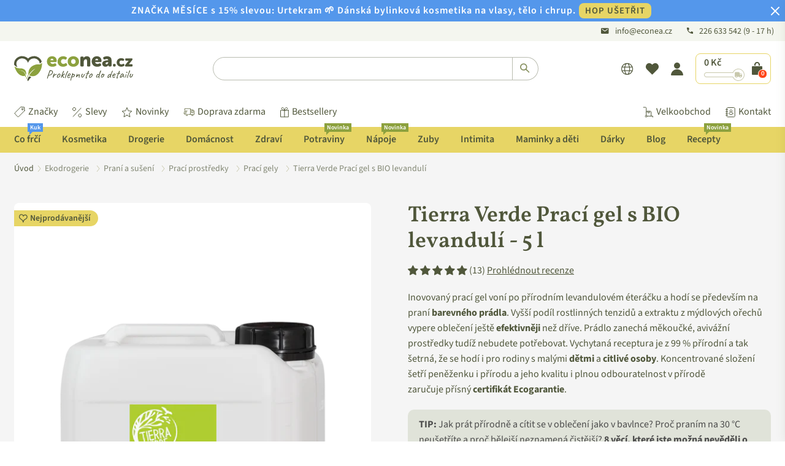

--- FILE ---
content_type: text/html; charset=utf-8
request_url: https://www.econea.cz/products/tierra-verde-praci-gel-s-bio-levanduli-inovace-1-l?variant=45702529286375
body_size: 144806
content:

<!doctype html>
<html
  class="no-js"
  lang="cs"
  
>
  <head>
    <script>
     window.YETT_WHITELIST = [
        /.*monorail-edge.shopifysvc.com.*/,
        /.*shopifycdn.com.*/,
        /.*www.googletagmanager.com.*/,
        /.*sgtm.econea.cz.*/,
        /.*econea.cz.*/,
        /.*sgtm.econea.sk.*/,
        /.*econea.sk.*/,
        /.*www.econea.sk.*/,
        // Only allow cdn.shopify.com if NOT under /extensions
        /^https?:\/\/cdn\.shopify\.com(?!\/extensions).*$/,
        /.*www.econea.cz.*/,
        /.*sgtm.econea.cz.*/,
        /^https:\/\/en8w3vhthtn58cyx-64990970087\.shopifypreview\.com.*/,
      ];
    </script>
    <script src="//www.econea.cz/cdn/shop/t/351/assets/yett.js?v=47057705392527892101750331628"></script>
	  <script src="//www.econea.cz/cdn/shop/files/pandectes-rules.js?v=12924282103748256066"></script>

    <script type="text/javascript">
  
  
  const cartTransformerConfig = {"minSubtotalEnabled":true,"minSubtotalCZK":350,"minSubtotalEUR":14,"minSubtotalFillerVariantId":"gid:\/\/shopify\/ProductVariant\/47711611781459"};
  
  /* NOTE: Keep in sync with server-side 'get-cart-info' snippet implementation. */
  const calculateCartTotalPriceAdjusted = (cartItems) => {
    let totalPriceAdjusted = 0;
  
    if (!cartItems) {
      return totalPriceAdjusted;
    }
  
    for (const cartItem of cartItems) {
      if (cartItem.title === "Dobírka" || cartItem.title?.includes("Ochrana proti poškození či ztrátě")) {
        continue;
      }
      if (cartTransformerConfig?.minSubtotalFillerVariantId) {
        const variantGid = `gid://shopify/ProductVariant/${cartItem.variant_id}`;
        if (variantGid === cartTransformerConfig.minSubtotalFillerVariantId) {
          continue;
        }
      }
      totalPriceAdjusted += cartItem.final_price * cartItem.quantity;
    }
  
    return totalPriceAdjusted;
  };
  
  const calculateMinSubtotalFee = (cartItems, cartCurrency) => {
    if (!cartTransformerConfig?.minSubtotalFillerVariantId || !cartItems) {
      return 0;
    }
  
    let minSubtotal = 0;
  
    switch (cartCurrency) {
      case "CZK":
        minSubtotal = cartTransformerConfig.minSubtotalCZK;
        break;
      case "EUR":
        minSubtotal = cartTransformerConfig.minSubtotalEUR;
        break;
    }
  
    const cartTotalPriceAdjusted = calculateCartTotalPriceAdjusted(cartItems);
    const minSubtotalMoney = minSubtotal * 100.0;

    const cartItemsF = cartItemsFiltered(cartItems);
    const shippingRequired = cartItemsF.some(cartItem => !cartItem.title || !cartItem.title.includes("JežíŠEK - Elektronický"));
  
    const minSubtotalFee = cartTransformerConfig.minSubtotalEnabled && cartTotalPriceAdjusted < minSubtotalMoney && shippingRequired
      //? minSubtotalMoney - cartTotalPriceAdjusted
      ? (cartCurrency === "CZK" ? 20.0 * 100.0 : 1.0 * 100.0) // We now use just a flat fee
      : 0;
  
    return minSubtotalFee;
  };
  
  const cartItemsFiltered = (cartItems) => {
    const cartItemsNew = cartItems.filter(cartItem => {
      if (cartItem.title === "Dobírka" || cartItem.title?.includes("Ochrana proti poškození či ztrátě")) {
        return false;
      }
      
      if (cartTransformerConfig?.minSubtotalFillerVariantId) {
        const variantGid = `gid://shopify/ProductVariant/${cartItem.variant_id}`;
        if (variantGid === cartTransformerConfig.minSubtotalFillerVariantId) {
          return false;
        }
      }
  
      return true;
    });
    
    return cartItemsNew;
  };
  
  const cartItemsQuantityTotal = (cartItems) => {
    const cartItemsF = cartItemsFiltered(cartItems);
    const quantityTotal = cartItemsF.reduce((accumulatedTotal, cartItem) => accumulatedTotal + cartItem.quantity, 0);
    return quantityTotal;
  };
  
  const formatMoney_v2 = (cents, format) => {
    if (typeof cents == 'string') { cents = cents.replace('.', ''); }
    var value = '';
    var placeholderRegex = /\{\{\s*(\w+)\s*\}\}/;
    var formatString = (format || this.money_format);
  
    function defaultOption(opt, def) {
      return (typeof opt == 'undefined' ? def : opt);
    }
  
    function formatWithDelimiters(number, precision, thousands, decimal) {
      precision = defaultOption(precision, 2);
      thousands = defaultOption(thousands, ',');
      decimal = defaultOption(decimal, '.');
  
      if (isNaN(number) || number == null) { return 0; }
  
      number = (number / 100.0).toFixed(precision);
  
      var parts = number.split('.'),
        dollars = parts[0].replace(/(\d)(?=(\d\d\d)+(?!\d))/g, '$1' + thousands),
        cents = parts[1] ? (decimal + parts[1]) : '';
  
      return dollars + cents;
    }
  
    var match = formatString.match(placeholderRegex);
  
    if (match) {
      switch (match[1]) {
        case 'amount':
          value = formatWithDelimiters(cents, 2);
          break;
        case 'amount_no_decimals':
          value = formatWithDelimiters(cents, 0);
          break;
        case 'amount_with_comma_separator':
          value = formatWithDelimiters(cents, 2, '.', ',');
          break;
        case 'amount_no_decimals_with_comma_separator':
          value = formatWithDelimiters(cents, 0, '.', ',');
          break;
      }
    }
  
    return formatString.replace(placeholderRegex, value);
  };
  
  const money_v2 = (value) => {
    /* Alternative implementations: https://gist.github.com/stewartknapman/8d8733ea58d2314c373e94114472d44c */
    let resultMoney = formatMoney_v2(value, "{{amount_no_decimals}} Kč");
    const shopCurrency = Shopify?.currency?.active || window.currency;
    switch (shopCurrency) {
      case "CZK":
        resultMoney = resultMoney
          .replaceAll(",", " ");
        break;
      case "EUR":
        resultMoney = resultMoney.replace(/EUR|€/g, "").trim();
        let [whole, decimals] = resultMoney.split(".");
        whole = whole.replace(/\B(?=(\d{3})+(?!\d))/g, " ");
        resultMoney = decimals ? `${whole},${decimals}` : whole;
        resultMoney += " €";
        break;
    }
    return resultMoney;
  };

  const freeShippingProductHandles = new Set([
    
  ]);

  const containsFreeShippingProduct = (cartItems) => {
    if (!cartItems) {
      return false;
    }

    for (const cartItem of cartItems) {
      if ("handle" in cartItem && freeShippingProductHandles.has(cartItem.handle)) {
        return true;
      }
    }

    return false;
  }
</script>

    <!-- "snippets/limespot.liquid" was not rendered, the associated app was uninstalled -->
    <!-- Added by AVADA SEO Suite -->
    

<meta name="twitter:image" content="http://www.econea.cz/cdn/shop/files/praci-gel-levandule-2022-lahev-1-l_16090_0005_n.jpg?v=1729695240">
    
<script>
  const avadaLightJsExclude = ['cdn.nfcube.com', 'assets/ecom.js', 'variant-title-king', 'linked_options_variants', 'smile-loader.js', 'smart-product-filter-search', 'rivo-loyalty-referrals', 'avada-cookie-consent', 'consentmo-gdpr', 'quinn', 'pandectes'];
  const avadaLightJsInclude = ['https://www.googletagmanager.com/', 'https://connect.facebook.net/', 'https://business-api.tiktok.com/', 'https://static.klaviyo.com/'];
  window.AVADA_SPEED_BLACKLIST = avadaLightJsInclude.map(item => new RegExp(item, 'i'));
  window.AVADA_SPEED_WHITELIST = avadaLightJsExclude.map(item => new RegExp(item, 'i'));
</script>

<script>
  const isSpeedUpEnable = !1741336258713 || Date.now() < 1741336258713;
  if (isSpeedUpEnable) {
    const avadaSpeedUp=1;
    if(isSpeedUpEnable) {
  function _0x55aa(_0x575858,_0x2fd0be){const _0x30a92f=_0x1cb5();return _0x55aa=function(_0x4e8b41,_0xcd1690){_0x4e8b41=_0x4e8b41-(0xb5e+0xd*0x147+-0x1b1a);let _0x1c09f7=_0x30a92f[_0x4e8b41];return _0x1c09f7;},_0x55aa(_0x575858,_0x2fd0be);}(function(_0x4ad4dc,_0x42545f){const _0x5c7741=_0x55aa,_0x323f4d=_0x4ad4dc();while(!![]){try{const _0x588ea5=parseInt(_0x5c7741(0x10c))/(0xb6f+-0x1853+0xce5)*(-parseInt(_0x5c7741(0x157))/(-0x2363*0x1+0x1dd4+0x591*0x1))+-parseInt(_0x5c7741(0x171))/(0x269b+-0xeb+-0xf*0x283)*(parseInt(_0x5c7741(0x116))/(0x2e1+0x1*0x17b3+-0x110*0x19))+-parseInt(_0x5c7741(0x147))/(-0x1489+-0x312*0x6+0x26fa*0x1)+-parseInt(_0x5c7741(0xfa))/(-0x744+0x1*0xb5d+-0x413)*(-parseInt(_0x5c7741(0x102))/(-0x1e87+0x9e*-0x16+0x2c22))+parseInt(_0x5c7741(0x136))/(0x1e2d+0x1498+-0x1a3*0x1f)+parseInt(_0x5c7741(0x16e))/(0x460+0x1d96+0x3*-0xb4f)*(-parseInt(_0x5c7741(0xe3))/(-0x9ca+-0x1*-0x93f+0x1*0x95))+parseInt(_0x5c7741(0xf8))/(-0x1f73*0x1+0x6*-0x510+0x3dde);if(_0x588ea5===_0x42545f)break;else _0x323f4d['push'](_0x323f4d['shift']());}catch(_0x5d6d7e){_0x323f4d['push'](_0x323f4d['shift']());}}}(_0x1cb5,-0x193549+0x5dc3*-0x31+-0x2f963*-0x13),(function(){const _0x5cb2b4=_0x55aa,_0x23f9e9={'yXGBq':function(_0x237aef,_0x385938){return _0x237aef!==_0x385938;},'XduVF':function(_0x21018d,_0x56ff60){return _0x21018d===_0x56ff60;},'RChnz':_0x5cb2b4(0xf4)+_0x5cb2b4(0xe9)+_0x5cb2b4(0x14a),'TAsuR':function(_0xe21eca,_0x33e114){return _0xe21eca%_0x33e114;},'EvLYw':function(_0x1326ad,_0x261d04){return _0x1326ad!==_0x261d04;},'nnhAQ':_0x5cb2b4(0x107),'swpMF':_0x5cb2b4(0x16d),'plMMu':_0x5cb2b4(0xe8)+_0x5cb2b4(0x135),'PqBPA':function(_0x2ba85c,_0x35b541){return _0x2ba85c<_0x35b541;},'NKPCA':_0x5cb2b4(0xfc),'TINqh':function(_0x4116e3,_0x3ffd02,_0x2c8722){return _0x4116e3(_0x3ffd02,_0x2c8722);},'BAueN':_0x5cb2b4(0x120),'NgloT':_0x5cb2b4(0x14c),'ThSSU':function(_0xeb212a,_0x4341c1){return _0xeb212a+_0x4341c1;},'lDDHN':function(_0x4a1a48,_0x45ebfb){return _0x4a1a48 instanceof _0x45ebfb;},'toAYB':function(_0xcf0fa9,_0xf5fa6a){return _0xcf0fa9 instanceof _0xf5fa6a;},'VMiyW':function(_0x5300e4,_0x44e0f4){return _0x5300e4(_0x44e0f4);},'iyhbw':_0x5cb2b4(0x119),'zuWfR':function(_0x19c3e4,_0x4ee6e8){return _0x19c3e4<_0x4ee6e8;},'vEmrv':function(_0xd798cf,_0x5ea2dd){return _0xd798cf!==_0x5ea2dd;},'yxERj':function(_0x24b03b,_0x5aa292){return _0x24b03b||_0x5aa292;},'MZpwM':_0x5cb2b4(0x110)+_0x5cb2b4(0x109)+'pt','IeUHK':function(_0x5a4c7e,_0x2edf70){return _0x5a4c7e-_0x2edf70;},'Idvge':function(_0x3b526e,_0x36b469){return _0x3b526e<_0x36b469;},'qRwfm':_0x5cb2b4(0x16b)+_0x5cb2b4(0xf1),'CvXDN':function(_0x4b4208,_0x1db216){return _0x4b4208<_0x1db216;},'acPIM':function(_0x7d44b7,_0x3020d2){return _0x7d44b7(_0x3020d2);},'MyLMO':function(_0x22d4b2,_0xe7a6a0){return _0x22d4b2<_0xe7a6a0;},'boDyh':function(_0x176992,_0x346381,_0xab7fc){return _0x176992(_0x346381,_0xab7fc);},'ZANXD':_0x5cb2b4(0x10f)+_0x5cb2b4(0x12a)+_0x5cb2b4(0x142),'CXwRZ':_0x5cb2b4(0x123)+_0x5cb2b4(0x15f),'AuMHM':_0x5cb2b4(0x161),'KUuFZ':_0x5cb2b4(0xe6),'MSwtw':_0x5cb2b4(0x13a),'ERvPB':_0x5cb2b4(0x134),'ycTDj':_0x5cb2b4(0x15b),'Tvhir':_0x5cb2b4(0x154)},_0x469be1=_0x23f9e9[_0x5cb2b4(0x153)],_0x36fe07={'blacklist':window[_0x5cb2b4(0x11f)+_0x5cb2b4(0x115)+'T'],'whitelist':window[_0x5cb2b4(0x11f)+_0x5cb2b4(0x13e)+'T']},_0x26516a={'blacklisted':[]},_0x34e4a6=(_0x2be2f5,_0x25b3b2)=>{const _0x80dd2=_0x5cb2b4;if(_0x2be2f5&&(!_0x25b3b2||_0x23f9e9[_0x80dd2(0x13b)](_0x25b3b2,_0x469be1))&&(!_0x36fe07[_0x80dd2(0x170)]||_0x36fe07[_0x80dd2(0x170)][_0x80dd2(0x151)](_0xa5c7cf=>_0xa5c7cf[_0x80dd2(0x12b)](_0x2be2f5)))&&(!_0x36fe07[_0x80dd2(0x165)]||_0x36fe07[_0x80dd2(0x165)][_0x80dd2(0x156)](_0x4e2570=>!_0x4e2570[_0x80dd2(0x12b)](_0x2be2f5)))&&_0x23f9e9[_0x80dd2(0xf7)](avadaSpeedUp,0x5*0x256+-0x1*0x66c+-0x542+0.5)&&_0x2be2f5[_0x80dd2(0x137)](_0x23f9e9[_0x80dd2(0xe7)])){const _0x413c89=_0x2be2f5[_0x80dd2(0x16c)];return _0x23f9e9[_0x80dd2(0xf7)](_0x23f9e9[_0x80dd2(0x11e)](_0x413c89,-0x1deb*-0x1+0xf13+-0x2cfc),0x1176+-0x78b*0x5+0x1441);}return _0x2be2f5&&(!_0x25b3b2||_0x23f9e9[_0x80dd2(0xed)](_0x25b3b2,_0x469be1))&&(!_0x36fe07[_0x80dd2(0x170)]||_0x36fe07[_0x80dd2(0x170)][_0x80dd2(0x151)](_0x3d689d=>_0x3d689d[_0x80dd2(0x12b)](_0x2be2f5)))&&(!_0x36fe07[_0x80dd2(0x165)]||_0x36fe07[_0x80dd2(0x165)][_0x80dd2(0x156)](_0x26a7b3=>!_0x26a7b3[_0x80dd2(0x12b)](_0x2be2f5)));},_0x11462f=function(_0x42927f){const _0x346823=_0x5cb2b4,_0x5426ae=_0x42927f[_0x346823(0x159)+'te'](_0x23f9e9[_0x346823(0x14e)]);return _0x36fe07[_0x346823(0x170)]&&_0x36fe07[_0x346823(0x170)][_0x346823(0x156)](_0x107b0d=>!_0x107b0d[_0x346823(0x12b)](_0x5426ae))||_0x36fe07[_0x346823(0x165)]&&_0x36fe07[_0x346823(0x165)][_0x346823(0x151)](_0x1e7160=>_0x1e7160[_0x346823(0x12b)](_0x5426ae));},_0x39299f=new MutationObserver(_0x45c995=>{const _0x21802a=_0x5cb2b4,_0x3bc801={'mafxh':function(_0x6f9c57,_0x229989){const _0x9d39b1=_0x55aa;return _0x23f9e9[_0x9d39b1(0xf7)](_0x6f9c57,_0x229989);},'SrchE':_0x23f9e9[_0x21802a(0xe2)],'pvjbV':_0x23f9e9[_0x21802a(0xf6)]};for(let _0x333494=-0x7d7+-0x893+0x106a;_0x23f9e9[_0x21802a(0x158)](_0x333494,_0x45c995[_0x21802a(0x16c)]);_0x333494++){const {addedNodes:_0x1b685b}=_0x45c995[_0x333494];for(let _0x2f087=0x1f03+0x84b+0x1*-0x274e;_0x23f9e9[_0x21802a(0x158)](_0x2f087,_0x1b685b[_0x21802a(0x16c)]);_0x2f087++){const _0x4e5bac=_0x1b685b[_0x2f087];if(_0x23f9e9[_0x21802a(0xf7)](_0x4e5bac[_0x21802a(0x121)],-0x1f3a+-0x1*0x1b93+-0x3*-0x139a)&&_0x23f9e9[_0x21802a(0xf7)](_0x4e5bac[_0x21802a(0x152)],_0x23f9e9[_0x21802a(0xe0)])){const _0x5d9a67=_0x4e5bac[_0x21802a(0x107)],_0x3fb522=_0x4e5bac[_0x21802a(0x16d)];if(_0x23f9e9[_0x21802a(0x103)](_0x34e4a6,_0x5d9a67,_0x3fb522)){_0x26516a[_0x21802a(0x160)+'d'][_0x21802a(0x128)]([_0x4e5bac,_0x4e5bac[_0x21802a(0x16d)]]),_0x4e5bac[_0x21802a(0x16d)]=_0x469be1;const _0x1e52da=function(_0x2c95ff){const _0x359b13=_0x21802a;if(_0x3bc801[_0x359b13(0x118)](_0x4e5bac[_0x359b13(0x159)+'te'](_0x3bc801[_0x359b13(0x166)]),_0x469be1))_0x2c95ff[_0x359b13(0x112)+_0x359b13(0x150)]();_0x4e5bac[_0x359b13(0xec)+_0x359b13(0x130)](_0x3bc801[_0x359b13(0xe4)],_0x1e52da);};_0x4e5bac[_0x21802a(0x12d)+_0x21802a(0x163)](_0x23f9e9[_0x21802a(0xf6)],_0x1e52da),_0x4e5bac[_0x21802a(0x12c)+_0x21802a(0x131)]&&_0x4e5bac[_0x21802a(0x12c)+_0x21802a(0x131)][_0x21802a(0x11a)+'d'](_0x4e5bac);}}}}});_0x39299f[_0x5cb2b4(0x105)](document[_0x5cb2b4(0x10b)+_0x5cb2b4(0x16a)],{'childList':!![],'subtree':!![]});const _0x2910a9=/[|\\{}()\[\]^$+*?.]/g,_0xa9f173=function(..._0x1baa33){const _0x3053cc=_0x5cb2b4,_0x2e6f61={'mMWha':function(_0x158c76,_0x5c404b){const _0x25a05c=_0x55aa;return _0x23f9e9[_0x25a05c(0xf7)](_0x158c76,_0x5c404b);},'BXirI':_0x23f9e9[_0x3053cc(0x141)],'COGok':function(_0x421bf7,_0x55453a){const _0x4fd417=_0x3053cc;return _0x23f9e9[_0x4fd417(0x167)](_0x421bf7,_0x55453a);},'XLSAp':function(_0x193984,_0x35c446){const _0x5bbecf=_0x3053cc;return _0x23f9e9[_0x5bbecf(0xed)](_0x193984,_0x35c446);},'EygRw':function(_0xfbb69c,_0x21b15d){const _0xe5c840=_0x3053cc;return _0x23f9e9[_0xe5c840(0x104)](_0xfbb69c,_0x21b15d);},'xZuNx':_0x23f9e9[_0x3053cc(0x139)],'SBUaW':function(_0x5739bf,_0x2c2fab){const _0x42cbb1=_0x3053cc;return _0x23f9e9[_0x42cbb1(0x172)](_0x5739bf,_0x2c2fab);},'EAoTR':function(_0x123b29,_0x5b29bf){const _0x2828d2=_0x3053cc;return _0x23f9e9[_0x2828d2(0x11d)](_0x123b29,_0x5b29bf);},'cdYdq':_0x23f9e9[_0x3053cc(0x14e)],'WzJcf':_0x23f9e9[_0x3053cc(0xe2)],'nytPK':function(_0x53f733,_0x4ad021){const _0x4f0333=_0x3053cc;return _0x23f9e9[_0x4f0333(0x148)](_0x53f733,_0x4ad021);},'oUrHG':_0x23f9e9[_0x3053cc(0x14d)],'dnxjX':function(_0xed6b5f,_0x573f55){const _0x57aa03=_0x3053cc;return _0x23f9e9[_0x57aa03(0x15a)](_0xed6b5f,_0x573f55);}};_0x23f9e9[_0x3053cc(0x15d)](_0x1baa33[_0x3053cc(0x16c)],-0x1a3*-0x9+-0xf9*0xb+-0x407*0x1)?(_0x36fe07[_0x3053cc(0x170)]=[],_0x36fe07[_0x3053cc(0x165)]=[]):(_0x36fe07[_0x3053cc(0x170)]&&(_0x36fe07[_0x3053cc(0x170)]=_0x36fe07[_0x3053cc(0x170)][_0x3053cc(0x106)](_0xa8e001=>_0x1baa33[_0x3053cc(0x156)](_0x4a8a28=>{const _0x2e425b=_0x3053cc;if(_0x2e6f61[_0x2e425b(0x111)](typeof _0x4a8a28,_0x2e6f61[_0x2e425b(0x155)]))return!_0xa8e001[_0x2e425b(0x12b)](_0x4a8a28);else{if(_0x2e6f61[_0x2e425b(0xeb)](_0x4a8a28,RegExp))return _0x2e6f61[_0x2e425b(0x145)](_0xa8e001[_0x2e425b(0xdf)](),_0x4a8a28[_0x2e425b(0xdf)]());}}))),_0x36fe07[_0x3053cc(0x165)]&&(_0x36fe07[_0x3053cc(0x165)]=[..._0x36fe07[_0x3053cc(0x165)],..._0x1baa33[_0x3053cc(0xff)](_0x4e4c02=>{const _0x7c755c=_0x3053cc;if(_0x23f9e9[_0x7c755c(0xf7)](typeof _0x4e4c02,_0x23f9e9[_0x7c755c(0x141)])){const _0x932437=_0x4e4c02[_0x7c755c(0xea)](_0x2910a9,_0x23f9e9[_0x7c755c(0x16f)]),_0x34e686=_0x23f9e9[_0x7c755c(0xf0)](_0x23f9e9[_0x7c755c(0xf0)]('.*',_0x932437),'.*');if(_0x36fe07[_0x7c755c(0x165)][_0x7c755c(0x156)](_0x21ef9a=>_0x21ef9a[_0x7c755c(0xdf)]()!==_0x34e686[_0x7c755c(0xdf)]()))return new RegExp(_0x34e686);}else{if(_0x23f9e9[_0x7c755c(0x117)](_0x4e4c02,RegExp)){if(_0x36fe07[_0x7c755c(0x165)][_0x7c755c(0x156)](_0x5a3f09=>_0x5a3f09[_0x7c755c(0xdf)]()!==_0x4e4c02[_0x7c755c(0xdf)]()))return _0x4e4c02;}}return null;})[_0x3053cc(0x106)](Boolean)]));const _0x3eeb55=document[_0x3053cc(0x11b)+_0x3053cc(0x10e)](_0x23f9e9[_0x3053cc(0xf0)](_0x23f9e9[_0x3053cc(0xf0)](_0x23f9e9[_0x3053cc(0x122)],_0x469be1),'"]'));for(let _0xf831f7=-0x21aa+-0x1793+0x393d*0x1;_0x23f9e9[_0x3053cc(0x14b)](_0xf831f7,_0x3eeb55[_0x3053cc(0x16c)]);_0xf831f7++){const _0x5868cb=_0x3eeb55[_0xf831f7];_0x23f9e9[_0x3053cc(0x132)](_0x11462f,_0x5868cb)&&(_0x26516a[_0x3053cc(0x160)+'d'][_0x3053cc(0x128)]([_0x5868cb,_0x23f9e9[_0x3053cc(0x14d)]]),_0x5868cb[_0x3053cc(0x12c)+_0x3053cc(0x131)][_0x3053cc(0x11a)+'d'](_0x5868cb));}let _0xdf8cd0=-0x17da+0x2461+-0xc87*0x1;[..._0x26516a[_0x3053cc(0x160)+'d']][_0x3053cc(0x10d)](([_0x226aeb,_0x33eaa7],_0xe33bca)=>{const _0x2aa7bf=_0x3053cc;if(_0x2e6f61[_0x2aa7bf(0x143)](_0x11462f,_0x226aeb)){const _0x41da0d=document[_0x2aa7bf(0x11c)+_0x2aa7bf(0x131)](_0x2e6f61[_0x2aa7bf(0x127)]);for(let _0x6784c7=0xd7b+-0xaa5+-0x2d6;_0x2e6f61[_0x2aa7bf(0x164)](_0x6784c7,_0x226aeb[_0x2aa7bf(0xe5)][_0x2aa7bf(0x16c)]);_0x6784c7++){const _0x4ca758=_0x226aeb[_0x2aa7bf(0xe5)][_0x6784c7];_0x2e6f61[_0x2aa7bf(0x12f)](_0x4ca758[_0x2aa7bf(0x133)],_0x2e6f61[_0x2aa7bf(0x13f)])&&_0x2e6f61[_0x2aa7bf(0x145)](_0x4ca758[_0x2aa7bf(0x133)],_0x2e6f61[_0x2aa7bf(0x100)])&&_0x41da0d[_0x2aa7bf(0xe1)+'te'](_0x4ca758[_0x2aa7bf(0x133)],_0x226aeb[_0x2aa7bf(0xe5)][_0x6784c7][_0x2aa7bf(0x12e)]);}_0x41da0d[_0x2aa7bf(0xe1)+'te'](_0x2e6f61[_0x2aa7bf(0x13f)],_0x226aeb[_0x2aa7bf(0x107)]),_0x41da0d[_0x2aa7bf(0xe1)+'te'](_0x2e6f61[_0x2aa7bf(0x100)],_0x2e6f61[_0x2aa7bf(0x101)](_0x33eaa7,_0x2e6f61[_0x2aa7bf(0x126)])),document[_0x2aa7bf(0x113)][_0x2aa7bf(0x146)+'d'](_0x41da0d),_0x26516a[_0x2aa7bf(0x160)+'d'][_0x2aa7bf(0x162)](_0x2e6f61[_0x2aa7bf(0x13d)](_0xe33bca,_0xdf8cd0),-0x105d*0x2+0x1*-0xeaa+0x2f65),_0xdf8cd0++;}}),_0x36fe07[_0x3053cc(0x170)]&&_0x23f9e9[_0x3053cc(0xf3)](_0x36fe07[_0x3053cc(0x170)][_0x3053cc(0x16c)],0x10f2+-0x1a42+0x951)&&_0x39299f[_0x3053cc(0x15c)]();},_0x4c2397=document[_0x5cb2b4(0x11c)+_0x5cb2b4(0x131)],_0x573f89={'src':Object[_0x5cb2b4(0x14f)+_0x5cb2b4(0xfd)+_0x5cb2b4(0x144)](HTMLScriptElement[_0x5cb2b4(0xf9)],_0x23f9e9[_0x5cb2b4(0x14e)]),'type':Object[_0x5cb2b4(0x14f)+_0x5cb2b4(0xfd)+_0x5cb2b4(0x144)](HTMLScriptElement[_0x5cb2b4(0xf9)],_0x23f9e9[_0x5cb2b4(0xe2)])};document[_0x5cb2b4(0x11c)+_0x5cb2b4(0x131)]=function(..._0x4db605){const _0x1480b5=_0x5cb2b4,_0x3a6982={'KNNxG':function(_0x32fa39,_0x2a57e4,_0x3cc08f){const _0x5ead12=_0x55aa;return _0x23f9e9[_0x5ead12(0x169)](_0x32fa39,_0x2a57e4,_0x3cc08f);}};if(_0x23f9e9[_0x1480b5(0x13b)](_0x4db605[-0x4*-0x376+0x4*0x2f+-0xe94][_0x1480b5(0x140)+'e'](),_0x23f9e9[_0x1480b5(0x139)]))return _0x4c2397[_0x1480b5(0x114)](document)(..._0x4db605);const _0x2f091d=_0x4c2397[_0x1480b5(0x114)](document)(..._0x4db605);try{Object[_0x1480b5(0xf2)+_0x1480b5(0x149)](_0x2f091d,{'src':{..._0x573f89[_0x1480b5(0x107)],'set'(_0x3ae2bc){const _0x5d6fdc=_0x1480b5;_0x3a6982[_0x5d6fdc(0x129)](_0x34e4a6,_0x3ae2bc,_0x2f091d[_0x5d6fdc(0x16d)])&&_0x573f89[_0x5d6fdc(0x16d)][_0x5d6fdc(0x10a)][_0x5d6fdc(0x125)](this,_0x469be1),_0x573f89[_0x5d6fdc(0x107)][_0x5d6fdc(0x10a)][_0x5d6fdc(0x125)](this,_0x3ae2bc);}},'type':{..._0x573f89[_0x1480b5(0x16d)],'get'(){const _0x436e9e=_0x1480b5,_0x4b63b9=_0x573f89[_0x436e9e(0x16d)][_0x436e9e(0xfb)][_0x436e9e(0x125)](this);if(_0x23f9e9[_0x436e9e(0xf7)](_0x4b63b9,_0x469be1)||_0x23f9e9[_0x436e9e(0x103)](_0x34e4a6,this[_0x436e9e(0x107)],_0x4b63b9))return null;return _0x4b63b9;},'set'(_0x174ea3){const _0x1dff57=_0x1480b5,_0xa2fd13=_0x23f9e9[_0x1dff57(0x103)](_0x34e4a6,_0x2f091d[_0x1dff57(0x107)],_0x2f091d[_0x1dff57(0x16d)])?_0x469be1:_0x174ea3;_0x573f89[_0x1dff57(0x16d)][_0x1dff57(0x10a)][_0x1dff57(0x125)](this,_0xa2fd13);}}}),_0x2f091d[_0x1480b5(0xe1)+'te']=function(_0x5b0870,_0x8c60d5){const _0xab22d4=_0x1480b5;if(_0x23f9e9[_0xab22d4(0xf7)](_0x5b0870,_0x23f9e9[_0xab22d4(0xe2)])||_0x23f9e9[_0xab22d4(0xf7)](_0x5b0870,_0x23f9e9[_0xab22d4(0x14e)]))_0x2f091d[_0x5b0870]=_0x8c60d5;else HTMLScriptElement[_0xab22d4(0xf9)][_0xab22d4(0xe1)+'te'][_0xab22d4(0x125)](_0x2f091d,_0x5b0870,_0x8c60d5);};}catch(_0x5a9461){console[_0x1480b5(0x168)](_0x23f9e9[_0x1480b5(0xef)],_0x5a9461);}return _0x2f091d;};const _0x5883c5=[_0x23f9e9[_0x5cb2b4(0xfe)],_0x23f9e9[_0x5cb2b4(0x13c)],_0x23f9e9[_0x5cb2b4(0xf5)],_0x23f9e9[_0x5cb2b4(0x15e)],_0x23f9e9[_0x5cb2b4(0x138)],_0x23f9e9[_0x5cb2b4(0x124)]],_0x4ab8d2=_0x5883c5[_0x5cb2b4(0xff)](_0x439d08=>{return{'type':_0x439d08,'listener':()=>_0xa9f173(),'options':{'passive':!![]}};});_0x4ab8d2[_0x5cb2b4(0x10d)](_0x4d3535=>{const _0x3882ab=_0x5cb2b4;document[_0x3882ab(0x12d)+_0x3882ab(0x163)](_0x4d3535[_0x3882ab(0x16d)],_0x4d3535[_0x3882ab(0xee)],_0x4d3535[_0x3882ab(0x108)]);});}()));function _0x1cb5(){const _0x15f8e0=['ault','some','tagName','CXwRZ','wheel','BXirI','every','6lYvYYX','PqBPA','getAttribu','IeUHK','touchstart','disconnect','Idvge','ERvPB','/blocked','blackliste','keydown','splice','stener','SBUaW','whitelist','SrchE','toAYB','warn','boDyh','ement','script[typ','length','type','346347wGqEBH','NgloT','blacklist','33OVoYHk','zuWfR','toString','NKPCA','setAttribu','swpMF','230EEqEiq','pvjbV','attributes','mousemove','RChnz','beforescri','y.com/exte','replace','COGok','removeEven','EvLYw','listener','ZANXD','ThSSU','e="','defineProp','MyLMO','cdn.shopif','MSwtw','plMMu','XduVF','22621984JRJQxz','prototype','8818116NVbcZr','get','SCRIPT','ertyDescri','AuMHM','map','WzJcf','nytPK','7kiZatp','TINqh','VMiyW','observe','filter','src','options','n/javascri','set','documentEl','478083wuqgQV','forEach','torAll','Avada cann','applicatio','mMWha','preventDef','head','bind','D_BLACKLIS','75496skzGVx','lDDHN','mafxh','script','removeChil','querySelec','createElem','vEmrv','TAsuR','AVADA_SPEE','string','nodeType','qRwfm','javascript','Tvhir','call','oUrHG','xZuNx','push','KNNxG','ot lazy lo','test','parentElem','addEventLi','value','EAoTR','tListener','ent','acPIM','name','touchmove','ptexecute','6968312SmqlIb','includes','ycTDj','iyhbw','touchend','yXGBq','KUuFZ','dnxjX','D_WHITELIS','cdYdq','toLowerCas','BAueN','ad script','EygRw','ptor','XLSAp','appendChil','4975500NoPAFA','yxERj','erties','nsions','CvXDN','\$&','MZpwM','nnhAQ','getOwnProp'];_0x1cb5=function(){return _0x15f8e0;};return _0x1cb5();}
}
    class LightJsLoader{constructor(e){this.jQs=[],this.listener=this.handleListener.bind(this,e),this.scripts=["default","defer","async"].reduce(((e,t)=>({...e,[t]:[]})),{});const t=this;e.forEach((e=>window.addEventListener(e,t.listener,{passive:!0})))}handleListener(e){const t=this;return e.forEach((e=>window.removeEventListener(e,t.listener))),"complete"===document.readyState?this.handleDOM():document.addEventListener("readystatechange",(e=>{if("complete"===e.target.readyState)return setTimeout(t.handleDOM.bind(t),1)}))}async handleDOM(){this.suspendEvent(),this.suspendJQuery(),this.findScripts(),this.preloadScripts();for(const e of Object.keys(this.scripts))await this.replaceScripts(this.scripts[e]);for(const e of["DOMContentLoaded","readystatechange"])await this.requestRepaint(),document.dispatchEvent(new Event("lightJS-"+e));document.lightJSonreadystatechange&&document.lightJSonreadystatechange();for(const e of["DOMContentLoaded","load"])await this.requestRepaint(),window.dispatchEvent(new Event("lightJS-"+e));await this.requestRepaint(),window.lightJSonload&&window.lightJSonload(),await this.requestRepaint(),this.jQs.forEach((e=>e(window).trigger("lightJS-jquery-load"))),window.dispatchEvent(new Event("lightJS-pageshow")),await this.requestRepaint(),window.lightJSonpageshow&&window.lightJSonpageshow()}async requestRepaint(){return new Promise((e=>requestAnimationFrame(e)))}findScripts(){document.querySelectorAll("script[type=lightJs]").forEach((e=>{e.hasAttribute("src")?e.hasAttribute("async")&&e.async?this.scripts.async.push(e):e.hasAttribute("defer")&&e.defer?this.scripts.defer.push(e):this.scripts.default.push(e):this.scripts.default.push(e)}))}preloadScripts(){const e=this,t=Object.keys(this.scripts).reduce(((t,n)=>[...t,...e.scripts[n]]),[]),n=document.createDocumentFragment();t.forEach((e=>{const t=e.getAttribute("src");if(!t)return;const s=document.createElement("link");s.href=t,s.rel="preload",s.as="script",n.appendChild(s)})),document.head.appendChild(n)}async replaceScripts(e){let t;for(;t=e.shift();)await this.requestRepaint(),new Promise((e=>{const n=document.createElement("script");[...t.attributes].forEach((e=>{"type"!==e.nodeName&&n.setAttribute(e.nodeName,e.nodeValue)})),t.hasAttribute("src")?(n.addEventListener("load",e),n.addEventListener("error",e)):(n.text=t.text,e()),t.parentNode.replaceChild(n,t)}))}suspendEvent(){const e={};[{obj:document,name:"DOMContentLoaded"},{obj:window,name:"DOMContentLoaded"},{obj:window,name:"load"},{obj:window,name:"pageshow"},{obj:document,name:"readystatechange"}].map((t=>function(t,n){function s(n){return e[t].list.indexOf(n)>=0?"lightJS-"+n:n}e[t]||(e[t]={list:[n],add:t.addEventListener,remove:t.removeEventListener},t.addEventListener=(...n)=>{n[0]=s(n[0]),e[t].add.apply(t,n)},t.removeEventListener=(...n)=>{n[0]=s(n[0]),e[t].remove.apply(t,n)})}(t.obj,t.name))),[{obj:document,name:"onreadystatechange"},{obj:window,name:"onpageshow"}].map((e=>function(e,t){let n=e[t];Object.defineProperty(e,t,{get:()=>n||function(){},set:s=>{e["lightJS"+t]=n=s}})}(e.obj,e.name)))}suspendJQuery(){const e=this;let t=window.jQuery;Object.defineProperty(window,"jQuery",{get:()=>t,set(n){if(!n||!n.fn||!e.jQs.includes(n))return void(t=n);n.fn.ready=n.fn.init.prototype.ready=e=>{e.bind(document)(n)};const s=n.fn.on;n.fn.on=n.fn.init.prototype.on=function(...e){if(window!==this[0])return s.apply(this,e),this;const t=e=>e.split(" ").map((e=>"load"===e||0===e.indexOf("load.")?"lightJS-jquery-load":e)).join(" ");return"string"==typeof e[0]||e[0]instanceof String?(e[0]=t(e[0]),s.apply(this,e),this):("object"==typeof e[0]&&Object.keys(e[0]).forEach((n=>{delete Object.assign(e[0],{[t(n)]:e[0][n]})[n]})),s.apply(this,e),this)},e.jQs.push(n),t=n}})}}
new LightJsLoader(["keydown","mousemove","touchend","touchmove","touchstart","wheel"]);
  }
</script><meta name="google-site-verification" content="LTCj7gugnAI3m_zqWwvKKyeiNVYqxPcli3Zmqkiivzs" />


<!-- Added by AVADA SEO Suite: Product Structured Data -->
<script type="application/ld+json">{
"@context": "https://schema.org/",
"@type": "Product",
"@id": "https://www.econea.cz/products/tierra-verde-praci-gel-s-bio-levanduli-inovace-1-l",
"name": "Tierra Verde Prací gel s BIO levandulí",
"description": "Inovovaný prací gel voní po přírodním levandulovém éteráčku a hodí se především na praní barevného prádla. Vyšší podíl rostlinných tenzidů a extraktu z mýdlových ořechů vypere oblečení ještě efektivněji než dříve. Prádlo zanechá měkoučké, avivážní prostředky tudíž nebudete potřebovat. Vychytaná receptura je z 99 % přírodní a tak šetrná, že se hodí i pro rodiny s malými dětmi a citlivé osoby. Koncentrované složení šetří peněženku i přírodu a jeho kvalitu i plnou odbouratelnost v přírodě zaručuje přísný certifikát Ecogarantie.Koncentrát je skvělé řešení hned ze dvou důvodů. Neplatíte za zbytečnou vodu a šetříte přírodu tím, že vyprodukujete méně obalů a paliva na přepravu.99% gelu pochází z přírody. Mýdlové ořechy obsahují saponin, 100% přírodní tenzid, který na sebe snadno váže nečistoty. Novinkou je přidaný účinný přírodní tenzid alkylpolyglukosid vyráběný ze škrobů a olejů.Gel potěší i bytosti s citlivou pokožkou, nezanechává totiž v oděvech chemická rezidua.Vyhovuje i alergikům a ekzematikům (zejména pokud ho použijete v kombinaci s Máchadlem).Prací gel neobsahuje ropné deriváty, fosfáty, chlór, syntetickou parfemaci ani barviva.Gel je vhodný pro biologické a kořenové čističky odpadních vod.Jak gel používat?Přípravek je vhodný k praní běžně znečištěného prádla v pračce i v ruce. Nejvíce se osvědčí na praní barevného prádla, protože neobsahuje bělicí složku. S klidem ho ale použijte i na praní černého prádla, flísových materiálů a látkových plen.Teplota praní:Gel je účinný už od 30 ºC, pokud to materiál umožňuje, perte ale nejméně na 40 ºC. Účinné praní ve studené vodě vyžaduje mnohem více chemie (nebo mechanické práce), přitom ušetříme jen pár desítek haléřů za ohřívání vody.Ruční praní:Na prací lázeň použijte zhruba 15 ml gelu (polovina uzávěru litrové lahve).Praní v pračce:Při měkké vodě na jednu prací várku (4-5 kg prádla) použijte 30 ml gelu (1 uzávěr litrové lahve).Při středně tvrdé vodě použijte 45 ml, tedy 1,5násobek doporučené dávky.Při tvrdé vodě použijte 60 ml gelu, tedy dvojnásobek doporučené dávky, nebo použijte Změkčovač vody.Tvrdost vody snadno zjistíte pomocí Testovacího pásku.Při větším znečistění prádla:Plošně zašpiněné prádlo nechte před praním odmočit. 1-2 lžíce prášku Puer rozpusťte v teplé vodě a prádlo v ní nechte ideálně přes noc.Skvrny před praním ošetřte mýdlem na praní.Na bílé prádlo:Přidejte 1-2 lžíce bělicího prášku Puer a perte nejméně na 55 ºC (nebo použijte Prací prášek z mýdlových ořechů na bílé prádlo a látkové pleny).Bezpečnostní texty  Varování: Způsobuje vážné podráždění očí. Je-li nutná lékařská pomoc, mějte po ruce obal nebo štítek výrobku. Uchovávejte mimo dosah dětí. Po manipulaci důkladně omyjte ruce a zasažené části těla. Používejte ochranné brýle. PŘI ZASAŽENÍ OČÍ: Několik minut opatrně vyplachujte vodou. Vyjměte kontaktní čočky, jsou-li nasazeny a pokud je lze vyjmout snadno. Pokračujte ve vyplachování. Přetrvává-li podráždění očí: Vyhledejte lékařskou pomoc/ošetření. Obsahuje linalool. Může vyvolat alergickou reakci.Co to je ten mýdlový ořech?Základem je výtažek z mýdlových ořechů v BIO kvalitě získaný nejšetrnější metodou extrakce za studena. Mýdlový ořech je plod stromu Sapindus Mukorrosi, který roste v Nepálu a Indii. Vyznačuje se přirozeně vysokým obsahem saponinů, má dezinfekční a protiplísňové účinky. Je to obnovitelná surovina, sklízená v oblasti třetího světa. Jejich používáním přispíváte lidem, především místním ženám, kteří ořechy pěstují a připravují.[[kanystry_tierra]]",
"brand": {
  "@type": "Brand",
  "name": "Tierra Verde"
},
"offers": {
  "@type": "Offer",
  "price": "879.0",
  "priceCurrency": "CZK",
  "itemCondition": "https://schema.org/NewCondition",
  "availability": "https://schema.org/InStock",
  "url": "https://www.econea.cz/products/tierra-verde-praci-gel-s-bio-levanduli-inovace-1-l"
},
"image": [
  "https://www.econea.cz/cdn/shop/files/praci-gel-levandule-2022-lahev-1-l_16090_0005_n.jpg?v=1729695240",
  "https://www.econea.cz/cdn/shop/products/e70330fc9df770375d6b3970c4383d73-tierra-verde-praci-gel-bio-levandule-5l-inovace.png?v=1671207038",
  "https://www.econea.cz/cdn/shop/files/praci-gel-levandule-2022-lahvicka-110-ml_16070_0004_n.jpg?v=1758907216"
],
"releaseDate": "2022-12-16 17:10:30 +0100",
"sku": "TVE102",
"mpn": "8595691816112"}</script>
<!-- /Added by AVADA SEO Suite --><!-- Added by AVADA SEO Suite: Breadcrumb Structured Data  -->
<script type="application/ld+json">{
  "@context": "https://schema.org",
  "@type": "BreadcrumbList",
  "itemListElement": [{
    "@type": "ListItem",
    "position": 1,
    "name": "Home",
    "item": "https://www.econea.cz"
  }, {
    "@type": "ListItem",
    "position": 2,
    "name": "Tierra Verde Prací gel s BIO levandulí",
    "item": "https://www.econea.cz/products/tierra-verde-praci-gel-s-bio-levanduli-inovace-1-l"
  }]
}
</script>
<!-- Added by AVADA SEO Suite -->

    <!-- /Added by AVADA SEO Suite --><meta charset="utf-8"><meta http-equiv="X-UA-Compatible" content="IE=edge,chrome=1"><meta name="viewport" content="width=device-width, initial-scale=1.0, maximum-scale=1.0, user-scalable=no"><meta name="theme-color" content="#000"><meta name="format-detection" content="telephone=no"><link rel="canonical" href="https://www.econea.cz/products/tierra-verde-praci-gel-s-bio-levanduli-inovace-1-l"><meta name="google-site-verification" content="Bd1u9pvj722sGVEa_JLqKMrjoFStj1_J0egkUheN6oU" /><link rel="dns-prefetch" href="https://www.econea.cz" crossorigin><link rel="dns-prefetch" href="https://econea-shop-cz.myshopify.com" crossorigin><link rel="dns-prefetch" href="https://cdn.shopify.com" crossorigin><link rel="preconnect" href="https//cdn.shopify.com" crossorigin><link rel="dns-prefetch" href="https://cdn.jsdelivr.net" crossorigin><link rel="preconnect" href="https://cdn.jsdelivr.net" crossorigin><link rel="shortcut icon" href="//www.econea.cz/cdn/shop/files/Group_32x32.png?v=1668789431" type="image/png"><style>@font-face {font-family: 'Vollkorn';font-style: normal;font-weight: 400 900;font-display: swap;src: url(//www.econea.cz/cdn/shop/t/351/assets/Vollkorn.woff2?v=60560018895679998251724681857) format('woff2');}@font-face {font-family: 'Vollkorn';font-style: italic;font-weight: 400 900;font-display: swap;src: url(//www.econea.cz/cdn/shop/t/351/assets/VollkornItalic.woff2?v=108701968853461395431724681859) format('woff2');}@font-face {font-family: 'Caveat';font-style: normal;font-weight: 400 700;font-display: swap;src: url(//www.econea.cz/cdn/shop/t/351/assets/Caveat.woff2?v=169832875079578589201724681853) format('woff2');}@font-face {font-family: 'Source Sans Pro';font-style: normal;font-weight: 300 900;font-display: swap;src: url(//www.econea.cz/cdn/shop/t/351/assets/SourceSansPro.woff2?v=168039007551576257331724681854) format('woff2');}@font-face {font-family: 'Source Sans Pro';font-style: italic;font-weight: 300 900;font-display: swap;src: url(//www.econea.cz/cdn/shop/t/351/assets/SourceSansProItalic.woff2?v=80543681747913953981724681856) format('woff2');}</style><title>Tierra Verde Prací gel s BIO levandulí - 5 l &ndash; Econea.cz</title><meta name="description" content=". A stojí jen 75 Kč. Proklepnuto do detailu díky 12 letům zkušeností."><!-- /snippets/social-meta-tags.liquid --><meta name="keywords" content="produkt"/><meta name="author" content="AdornThemes"><meta property="og:site_name" content="Econea.cz"><meta property="og:url" content="https://www.econea.cz/products/tierra-verde-praci-gel-s-bio-levanduli-inovace-1-l"><meta property="og:title" content="Tierra Verde Prací gel s BIO levandulí - Econea.cz"><meta property="og:type" content="product"><meta property="og:description" content="Inovovaný prací gel voní po přírodním levandulovém éteráčku a hodí se především na praní barevného prádla. Vyšší podíl rostlinných tenzidů a extraktu z mýdlových ořechů vypere oblečení ještě efektivněji než dříve. Prádlo zanechá měkoučké, avivážní prostředky tudíž nebudete potřebovat. Vychytaná receptura je z 99 % přír"><meta property="og:price:amount" content="75"><meta property="og:price:currency" content="CZK"><meta property="og:image" content="http://www.econea.cz/cdn/shop/files/praci-gel-levandule-2022-lahev-1-l_16090_0005_n_1200x1200.jpg?v=1729695240"><meta property="og:image" content="http://www.econea.cz/cdn/shop/products/e70330fc9df770375d6b3970c4383d73-tierra-verde-praci-gel-bio-levandule-5l-inovace_1200x1200.png?v=1671207038"><meta property="og:image" content="http://www.econea.cz/cdn/shop/files/praci-gel-levandule-2022-lahvicka-110-ml_16070_0004_n_1200x1200.jpg?v=1758907216"><meta property="og:image:secure_url" content="https://www.econea.cz/cdn/shop/files/praci-gel-levandule-2022-lahev-1-l_16090_0005_n_1200x1200.jpg?v=1729695240"><meta property="og:image:secure_url" content="https://www.econea.cz/cdn/shop/products/e70330fc9df770375d6b3970c4383d73-tierra-verde-praci-gel-bio-levandule-5l-inovace_1200x1200.png?v=1671207038"><meta property="og:image:secure_url" content="https://www.econea.cz/cdn/shop/files/praci-gel-levandule-2022-lahvicka-110-ml_16070_0004_n_1200x1200.jpg?v=1758907216"><meta name="twitter:card" content="summary_large_image"><meta name="twitter:title" content="Tierra Verde Prací gel s BIO levandulí - Econea.cz"><meta name="twitter:description" content="Inovovaný prací gel voní po přírodním levandulovém éteráčku a hodí se především na praní barevného prádla. Vyšší podíl rostlinných tenzidů a extraktu z mýdlových ořechů vypere oblečení ještě efektivněji než dříve. Prádlo zanechá měkoučké, avivážní prostředky tudíž nebudete potřebovat. Vychytaná receptura je z 99 % přír">

    
<style type="text/css">:root{--ft1:Vollkorn;--ft2:Source Sans Pro;--ft3:Caveat;--site_gutter:15px;--grid_gutter:30px;--grid_gutter_sm:15px;--input_height:38px;--input_height_sm:32px;--error:#d20000}@media (prefers-reduced-motion:no-preference){:root{scroll-behavior:smooth}}*,::after,::before{box-sizing:border-box}html{overflow-x:hidden}article,aside,details,figcaption,figure,footer,header,hgroup,main,menu,nav,section,summary{display:block}body,button,input,select,textarea{ font-family:-apple-system, BlinkMacSystemFont,"Segoe UI","Roboto","Oxygen","Ubuntu","Cantarell","Fira Sans","Droid Sans","Helvetica Neue",sans-serif;-webkit-font-smoothing:antialiased;-webkit-text-size-adjust:100%}a{background-color:transparent;text-decoration:none}a,img{outline:0!important;border:0}a,a:after, a:before,.anim{transition:all .3s ease-in-out}a:focus, a:hover{outline:0!important}code,pre{font-family:Consolas, monospace;font-size:1em}pre{overflow:auto}small,.txt--minor,.small-font{font-size:80%}.small-font {font-size:90%;}sub,sup{font-size:75%;line-height:0;position:relative;vertical-align:baseline}sup{top:-.5em}sub{bottom:-.25em}img{max-width:100%;border:0}table{width:100%;border-collapse:collapse;border-spacing:0}td,th{padding:0}textarea{overflow:auto;-webkit-appearance:none;-moz-appearance:none}[tabindex='-1']:focus{outline:0}form{margin:0}legend{border:0;padding:0}button,input,optgroup,select,textarea{color:inherit;font:inherit;margin:0;outline:0}button[disabled],input[disabled]{cursor:default}input[type=text],input[type=email],input[type=number],input[type=password],input[type=search],input[type=tel]{-webkit-appearance:none;-moz-appearance:none}button{cursor:pointer}input[type=submit]{cursor:pointer}[type=checkbox]+label,[type=radio]+label {display:inline-block;margin-bottom:0}label[for]{cursor:pointer}textarea{min-height:100px;resize:none;}input[type=checkbox],input[type=radio]{margin:0 5px 0 0;vertical-align:middle}select::-ms-expand{display:none}[role=button],a,button,input,label,select,textarea{touch-action:manipulation}.clearfix::after{content:'';display:table;clear:both}.clear{clear:both}.fallback_txt,.hidden_txt{position:absolute!important;overflow:hidden;clip:rect(0 0 0 0);height:1px;width:1px;margin:-1px;padding:0;border:0}.v_hidden,[data-shopify-xr-hidden]{visibility:hidden}.of_hidden{overflow:hidden}.of_auto{overflow:auto}.js-focus-hidden:focus{outline:0}.no-js:not(html),.no-js .js{display:none}.no-js .no-js:not(html){display:block}.skip-link:focus{clip:auto;width:auto;height:auto;margin:0;color:#111;background-color:#fff;padding:10px;opacity:1;z-index:10000;transition:none}blockquote{background:#f8f8f8;font-weight:600;font-size:15px;font-style:normal;text-align:center;padding:0 30px;margin:0}blockquote p+cite{margin-top:7.5px}blockquote cite{display:block;font-size:13px;font-style:inherit}p{margin:0 0 20px 0}p:last-child{margin-bottom:0}.fine-print{font-size:1.07692em;font-style:italic;margin:20px 0}.txt--emphasis{font-style:italic}svg:not(:root){overflow:hidden}.icon{display:inline-block;width:20px;height:20px;vertical-align:middle;fill:currentColor}.no-svg .icon{display:none}svg.icon:not(.icon--full-color) *{fill:inherit;stroke:inherit}.no-svg .fallback-txt{position:static!important;overflow:inherit;clip:none;height:auto;width:auto;margin:0}ol, ul{margin:0;padding:0}ol{list-style:decimal}li{list-style:none}.tb-wrap{max-width:100%;overflow:auto;-webkit-overflow-scrolling:touch}.vd-wrap{position:relative;overflow:hidden;max-width:100%;padding-bottom:56.25%;height:auto}.vd-wrap iframe,.vd-wrap lite-youtube{position:absolute;top:0;left:0;width:100%;height:100%}.form-vertical input,.form-vertical select,.form-vertical textarea{display:block;width:100%}.form-vertical [type=checkbox],.form-vertical [type=radio]{display:inline-block;width:auto;margin-right:5px}.grid{list-style:none;padding:0;margin:0 -15px;}.grid::after{content:'';display:table;clear:both}.grid__item{ padding-left:15px;padding-right:15px;float:left;width:100%}@media only screen and (max-width:1024px){.grid{margin:0 -7.5px}.grid__item{padding-left:7.5px;padding-right:7.5px}}.grid__item[class*="--push"]{position:relative}.grid--rev{direction:rtl;text-align:left}.grid--rev>.grid__item{direction:ltr;text-align:left;float:right}.col-1,.one-whole{width:100%}.col-2,.five-tenths,.four-eighths,.one-half,.three-sixths,.two-quarters,.wd-50{width:50%}.col-3,.one-third,.two-sixths{width:33.33333%}.four-sixths,.two-thirds{width:66.66667%}.col-4,.one-quarter,.two-eighths{width:25%}.six-eighths,.three-quarters{width:75%}.col-5,.one-fifth,.two-tenths{width:20%}.four-tenths,.two-fifths,.wd-40{width:40%}.six-tenths,.three-fifths,.wd-60{width:60%}.eight-tenths,.four-fifths,.wd-80{width:80%}.col-6,.one-sixth{width:16.66667%}.five-sixths{width:83.33333%}.col-7,.one-seventh{width:14.28571%}.col-8,.one-eighth{width:12.5%}.three-eighths{width:37.5%}.five-eighths{width:62.5%}.seven-eighths{width:87.5%}.col-9,.one-nineth{width:11.11111%}.col-10,.one-tenth{width:10%}.three-tenths,.wd-30{width:30%}.seven-tenths,.wd-70{width:70%}.nine-tenths,.wd-90{width:90%}.show{display:block!important}.hide{display:none!important}@media only screen and (min-width:767px){.medium-up--one-whole{width:100%}.medium-up--five-tenths,.medium-up--four-eighths,.medium-up--one-half,.medium-up--three-sixths,.medium-up--two-quarters{width:50%}.medium-up--one-third,.medium-up--two-sixths{width:33.33333%}.medium-up--four-sixths,.medium-up--two-thirds{width:66.66667%}.medium-up--one-quarter,.medium-up--two-eighths{width:25%}.medium-up--six-eighths,.medium-up--three-quarters{width:75%}.medium-up--one-fifth,.medium-up--two-tenths{width:20%}.medium-up--four-tenths,.medium-up--two-fifths{width:40%}.medium-up--six-tenths,.medium-up--three-fifths{width:60%}.medium-up--eight-tenths,.medium-up--four-fifths{width:80%}.medium-up--one-sixth{width:16.66667%}.medium-up--five-sixths{width:83.33333%}.medium-up--one-seventh{width:14.28571%}.medium-up--one-eighth{width:12.5%}.medium-up--three-eighths{width:37.5%}.medium-up--five-eighths{width:62.5%}.medium-up--seven-eighths{width:87.5%}.medium-up--one-nineth{width:11.11111%}.medium-up--one-tenth{width:10%}.medium-up--three-tenths{width:30%}.medium-up--seven-tenths{width:70%}.medium-up--nine-tenths{width:90%}.grid--uniform .medium-up--five-tenths:nth-child(2n+1),.grid--uniform .medium-up--four-eighths:nth-child(2n+1),.grid--uniform .medium-up--one-eighth:nth-child(8n+1),.grid--uniform .medium-up--one-fifth:nth-child(5n+1),.grid--uniform .medium-up--one-half:nth-child(2n+1),.grid--uniform .medium-up--one-quarter:nth-child(4n+1),.grid--uniform .medium-up--one-seventh:nth-child(7n+1),.grid--uniform .medium-up--one-sixth:nth-child(6n+1),.grid--uniform .medium-up--one-third:nth-child(3n+1),.grid--uniform .medium-up--three-sixths:nth-child(2n+1),.grid--uniform .medium-up--two-eighths:nth-child(4n+1),.grid--uniform .medium-up--two-sixths:nth-child(3n+1){clear:both}.medium-up--show{display:block!important}.medium-up--hide{display:none!important}}@media only screen and (min-width:1125px){.large-up--one-whole{width:100%}.large-up--five-tenths,.large-up--four-eighths,.large-up--one-half,.large-up--three-sixths,.large-up--two-quarters{width:50%}.large-up--one-third,.large-up--two-sixths{width:33.33333%}.large-up--four-sixths,.large-up--two-thirds{width:66.66667%}.large-up--one-quarter,.large-up--two-eighths{width:25%}.large-up--six-eighths,.large-up--three-quarters{width:75%}.large-up--one-fifth,.large-up--two-tenths{width:20%}.large-up--four-tenths,.large-up--two-fifths{width:40%}.large-up--six-tenths,.large-up--three-fifths{width:60%}.large-up--eight-tenths,.large-up--four-fifths{width:80%}.large-up--one-sixth{width:16.66667%}.large-up--five-sixths{width:83.33333%}.large-up--one-seventh{width:14.28571%}.large-up--one-eighth{width:12.5%}.large-up--three-eighths{width:37.5%}.large-up--five-eighths{width:62.5%}.large-up--seven-eighths{width:87.5%}.large-up--one-nineth{width:11.11111%}.large-up--one-tenth{width:10%}.large-up--three-tenths{width:30%}.large-up--seven-tenths{width:70%}.large-up--nine-tenths{width:90%}.grid--uniform .large-up--five-tenths:nth-child(2n+1),.grid--uniform .large-up--four-eighths:nth-child(2n+1),.grid--uniform .large-up--one-eighth:nth-child(8n+1),.grid--uniform .large-up--one-fifth:nth-child(5n+1),.grid--uniform .large-up--one-half:nth-child(2n+1),.grid--uniform .large-up--one-quarter:nth-child(4n+1),.grid--uniform .large-up--one-seventh:nth-child(7n+1),.grid--uniform .large-up--one-sixth:nth-child(6n+1),.grid--uniform .large-up--one-third:nth-child(3n+1),.grid--uniform .large-up--three-sixths:nth-child(2n+1),.grid--uniform .large-up--two-eighths:nth-child(4n+1),.grid--uniform .large-up--two-sixths:nth-child(3n+1){clear:both}.large-up--show{display:block!important}.large-up--hide{display:none!important}}@media only screen and (min-width:1280px){.widescreen--one-whole{width:100%}.widescreen--five-tenths,.widescreen--four-eighths,.widescreen--one-half,.widescreen--three-sixths,.widescreen--two-quarters{width:50%}.widescreen--one-third,.widescreen--two-sixths{width:33.33333%}.widescreen--four-sixths,.widescreen--two-thirds{width:66.66667%}.widescreen--one-quarter,.widescreen--two-eighths{width:25%}.widescreen--six-eighths,.widescreen--three-quarters{width:75%}.widescreen--one-fifth,.widescreen--two-tenths{width:20%}.widescreen--four-tenths,.widescreen--two-fifths{width:40%}.widescreen--six-tenths,.widescreen--three-fifths{width:60%}.widescreen--eight-tenths,.widescreen--four-fifths{width:80%}.widescreen--one-sixth{width:16.66667%}.widescreen--five-sixths{width:83.33333%}.widescreen--one-seventh{width:14.28571%}.widescreen--one-eighth{width:12.5%}.widescreen--three-eighths{width:37.5%}.widescreen--five-eighths{width:62.5%}.widescreen--seven-eighths{width:87.5%}.widescreen--one-nineth{width:11.11111%}.widescreen--one-tenth{width:10%}.widescreen--three-tenths{width:30%}.widescreen--seven-tenths{width:70%}.widescreen--nine-tenths{width:90%}.grid--uniform .widescreen--five-tenths:nth-child(2n+1),.grid--uniform .widescreen--four-eighths:nth-child(2n+1),.grid--uniform .widescreen--one-eighth:nth-child(8n+1),.grid--uniform .widescreen--one-fifth:nth-child(5n+1),.grid--uniform .widescreen--one-half:nth-child(2n+1),.grid--uniform .widescreen--one-quarter:nth-child(4n+1),.grid--uniform .widescreen--one-seventh:nth-child(7n+1),.grid--uniform .widescreen--one-sixth:nth-child(6n+1),.grid--uniform .widescreen--one-third:nth-child(3n+1),.grid--uniform .widescreen--three-sixths:nth-child(2n+1),.grid--uniform .widescreen--two-eighths:nth-child(4n+1),.grid--uniform .widescreen--two-sixths:nth-child(3n+1){clear:both}.widescreen--show{display:block!important}.widescreen--hide{display:none!important}}@media only screen and (min-width:767px) and (max-width:1124px){.medium--one-whole{width:100%}.medium--five-tenths,.medium--four-eighths,.medium--one-half,.medium--three-sixths,.medium--two-quarters{width:50%}.medium--one-third,.medium--two-sixths{width:33.33333%}.medium--four-sixths,.medium--two-thirds{width:66.66667%}.medium--one-quarter,.medium--two-eighths{width:25%}.medium--six-eighths,.medium--three-quarters{width:75%}.medium--one-fifth,.medium--two-tenths{width:20%}.medium--four-tenths,.medium--two-fifths{width:40%}.medium--six-tenths,.medium--three-fifths{width:60%}.medium--eight-tenths,.medium--four-fifths{width:80%}.medium--one-sixth{width:16.66667%}.medium--five-sixths{width:83.33333%}.medium--one-seventh{width:14.28571%}.medium--one-eighth{width:12.5%}.medium--three-eighths{width:37.5%}.medium--five-eighths{width:62.5%}.medium--seven-eighths{width:87.5%}.medium--one-nineth{width:11.11111%}.medium--one-tenth{width:10%}.medium--three-tenths{width:30%}.medium--seven-tenths{width:70%}.medium--nine-tenths{width:90%}.grid--uniform .medium--five-tenths:nth-child(2n+1),.grid--uniform .medium--four-eighths:nth-child(2n+1),.grid--uniform .medium--one-eighth:nth-child(8n+1),.grid--uniform .medium--one-fifth:nth-child(5n+1),.grid--uniform .medium--one-half:nth-child(2n+1),.grid--uniform .medium--one-quarter:nth-child(4n+1),.grid--uniform .medium--one-seventh:nth-child(7n+1),.grid--uniform .medium--one-sixth:nth-child(6n+1),.grid--uniform .medium--one-third:nth-child(3n+1),.grid--uniform .medium--three-sixths:nth-child(2n+1),.grid--uniform .medium--two-eighths:nth-child(4n+1),.grid--uniform .medium--two-sixths:nth-child(3n+1){clear:both}.medium--show{display:block!important}.medium--hide{display:none!important}}@media only screen and (max-width:766px){.grid{margin:0 -5px}.grid__item{padding-left:5px;padding-right:5px}.small--one-whole{width:100%}.small--five-tenths,.small--four-eighths,.small--one-half,.small--three-sixths,.small--two-quarters{width:50%}.small--one-third,.small--two-sixths{width:33.33333%}.small--four-sixths,.small--two-thirds{width:66.66667%}.small--one-quarter,.small--two-eighths{width:25%}.small--six-eighths,.small--three-quarters{width:75%}.small--one-fifth,.small--two-tenths{width:20%}.small--four-tenths,.small--two-fifths{width:40%}.small--six-tenths,.small--three-fifths{width:60%}.small--eight-tenths,.small--four-fifths{width:80%}.small--one-sixth{width:16.66667%}.small--five-sixths{width:83.33333%}.small--one-seventh{width:14.28571%}.small--one-eighth{width:12.5%}.small--three-eighths{width:37.5%}.small--five-eighths{width:62.5%}.small--seven-eighths{width:87.5%}.small--one-nineth{width:11.11111%}.small--one-tenth{width:10%}.small--three-tenths{width:30%}.small--seven-tenths{width:70%}.small--nine-tenths{width:90%}.grid--uniform .small--five-tenths:nth-child(2n+1),.grid--uniform .small--four-eighths:nth-child(2n+1),.grid--uniform .small--one-eighth:nth-child(8n+1),.grid--uniform .small--one-half:nth-child(2n+1),.grid--uniform .small--one-quarter:nth-child(4n+1),.grid--uniform .small--one-seventh:nth-child(7n+1),.grid--uniform .small--one-sixth:nth-child(6n+1),.grid--uniform .small--one-third:nth-child(3n+1),.grid--uniform .small--three-sixths:nth-child(2n+1),.grid--uniform .small--two-eighths:nth-child(4n+1),.grid--uniform .small--two-sixths:nth-child(3n+1),.grid--uniform.small--one-fifth:nth-child(5n+1){clear:both}.small--show{display:block!important}.small--hide{display:none!important}}.grid-tbl{display:table;table-layout:fixed;width:100%}.grid-tbl>.grid-col,.grid-tbl>.grid__item{float:none;display:table-cell;vertical-align:middle}.grid-products {margin:0 -10.0px;}.grid-products .grid__item{ padding-left:10.0px;padding-right:10.0px;}.m_auto {margin-left:auto;margin-right:auto}.m0 {margin:0!important}.mt0 {margin-top:0!important}.ml0 {margin-left:0!important}.mr0 {margin-right:0!important}.mb0 {margin-bottom:0!important}.ml5 {margin-left:5px}.mt5 {margin-top:5px}.mr5 {margin-right:5px}.mb5 {margin-bottom:5px}.ml10 {margin-left:10px}.mt10 {margin-top:10px}.mr10 {margin-right:10px}.mb10 {margin-bottom:10px}.ml15 {margin-left:15px}.mt15 {margin-top:15px}.mr15 {margin-right:15px}.mb15 {margin-bottom:15px}.ml20 {margin-left:20px}.mt20 {margin-top:20px}.mr20 {margin-right:20px}.mb20 {margin-bottom:20px}.ml25 {margin-left:25px}.mt25 {margin-top:25px}.mr25 {margin-right:25px}.mb25 {margin-bottom:25px}.ml30 {margin-left:30px}.mt30 {margin-top:30px}.mr30 {margin-right:30px}.mb30 {margin-bottom:30px}.pd0 {padding:0!important}.pd_t {padding-top:0}.pd_l {padding-left:0}.pd_r {padding-right:0}.pd_b {padding-bottom:0}.p5 {padding:5px}.p10 {padding:10px}.p15 {padding:15px}.p20 {padding:20px}.p25 {padding:25px}.p30 {padding:30px}.mt1 { margin-top:1px;}.mt2 { margin-top:2px;}.mt3 { margin-top:3px;}.mt4 { margin-top:4px;}.bdr_rd0{border-radius:0}.bdr_rd3{border-radius:3px}.bdr_rd4{border-radius:4px}.bdr_rd5{border-radius:5px}.bdr_rd6{border-radius:6px}.bdr_rd7{border-radius:7px}.bdr_rd8{border-radius:8px}.bdr_rd9{border-radius:9px}.bdr_rd10{border-radius:10px}.bdr_rd15{border-radius:15px}.bdr_rd50{border-radius:50%}.db{display:block}.dbi{display:inline-block}.dn {display:none}.pa {position:absolute}.pr {position:relative}.fwl{font-weight:300}.fwr{font-weight:400}.fwm{font-weight:500}.fwsb{font-weight:600}b,strong,.fwb{font-weight:700}em,.em{font-style:italic}.ttu{text-transform:uppercase}.ttl{text-transform:lowercase}.ttc{text-transform:capitalize}.ttn{text-transform:none}.tdn {text-decoration:none!important}.tdu {text-decoration:underline}.grid-sizer{width:25%;position:absolute}.w_auto {width:auto!important}.h_auto{height:auto}.w_100{width:100%!important}.h_100{height:100%!important}.img_fl{display:block;width:100%;height:auto}.imgWrapper{display:block;margin:auto}.bgImg{background-size:cover;background-repeat:no-repeat;background-position:center}.primgSlider-loadFix{aspect-ratio: 1 / 1;}.primgSlider-loadFix .pr_photo{height: auto;}.primgSlider-loadFix .imgWrapper{aspect-ratio: 1 / 1;height: 100% !important;}.primgSlider-loadFix .img_fl{width: 100%;height: 100%;object-fit: contain;}.fl{display:flex}.fl1{flex:1}.f-row{flex-direction:row}.f-col{flex-direction:column}.f-wrap{flex-wrap:wrap}.f-nowrap{flex-wrap:nowrap}.f-jcs{justify-content:flex-start}.f-jce{justify-content:flex-end}.f-jcc{justify-content:center}.f-jcsb{justify-content:space-between}.f-jcsa{justify-content:space-around}.f-jcse{justify-content:space-evenly}.f-ais{align-items:flex-start}.f-aie{align-items:flex-end}.f-aic{align-items:center}.f-aib{align-items:baseline}.f-aist{align-items:stretch}.f-acs{align-content:flex-start}.f-ace{align-content:flex-end}.f-acc{align-content:center}.f-acsb{align-content:space-between}.f-acsa{align-content:space-around}.f-acst{align-content:stretch}.f-asa{align-self:auto}.f-ass{align-self:flex-start}.f-ase{align-self:flex-end}.f-asc{align-self:center}.f-asb{align-self:baseline}.f-asst{align-self:stretch}.order0{order:0}.order1{order:1}.order2{order:2}.order3{order:3}.tl{text-align:left!important}.tc{text-align:center!important}.tr{text-align:right!important}.tjc{text-align:justify;}@media (min-width:768px){.tl-md{text-align:left!important}.tc-md{text-align:center!important}.tr-md{text-align:right!important}.f-row-md{flex-direction:row}.f-col-md{flex-direction:column}.f-wrap-md{flex-wrap:wrap}.f-nowrap-md{flex-wrap:nowrap}.f-jcs-md{justify-content:flex-start}.f-jce-md{justify-content:flex-end}.f-jcc-md{justify-content:center}.f-jcsb-md{justify-content:space-between}.f-jcsa-md{justify-content:space-around}.f-jcse-md{justify-content:space-evenly}.f-ais-md{align-items:flex-start}.f-aie-md{align-items:flex-end}.f-aic-md{align-items:center}.f-aib-md{align-items:baseline}.f-aist-md{align-items:stretch}.f-acs-md{align-content:flex-start}.f-ace-md{align-content:flex-end}.f-acc-md{align-content:center}.f-acsb-md{align-content:space-between}.f-acsa-md{align-content:space-around}.f-acst-md{align-content:stretch}.f-asa-md{align-self:auto}.f-ass-md{align-self:flex-start}.f-ase-md{align-self:flex-end}.f-asc-md{align-self:center}.f-asb-md{align-self:baseline}.f-asst-md{align-self:stretch}}@media (min-width:1025px){.f-row-lg{flex-direction:row}.f-col-lg{flex-direction:column}.f-wrap-lg{flex-wrap:wrap}.f-nowrap-lg{flex-wrap:nowrap}.tl-lg {text-align:left!important}.tc-lg {text-align:center!important}.tr-lg {text-align:right!important}}@media (min-width:1280px){.f-wrap-xl{flex-wrap:wrap}.f-col-xl{flex-direction:column}.tl-xl {text-align:left!important}.tc-xl {text-align:center!important}.tr-xl {text-align:right!important}}@font-face{font-family:Adorn-Icons;src:url("//www.econea.cz/cdn/shop/t/351/assets/adorn-icons.woff2?v=23110375483909177801711378133") format('woff2'),url("//www.econea.cz/cdn/shop/t/351/assets/adorn-icons.woff?v=3660380726993999231711378133") format('woff');font-weight:400;font-style:normal;font-display:swap}.at{font:normal normal normal 15px/1 Adorn-Icons;speak:none;text-transform:none;display:inline-block;vertical-align:middle;text-rendering:auto;-webkit-font-smoothing:antialiased;-moz-osx-font-smoothing:grayscale}</style><link href="//www.econea.cz/cdn/shop/t/351/assets/theme.css?v=164012056848104756261763557537" rel="stylesheet" type="text/css" media="all" /><link href="//www.econea.cz/cdn/shop/t/351/assets/custom.css?v=116924704788601977121763557349" rel="stylesheet" type="text/css" media="all" /><script>window.lazySizesConfig = window.lazySizesConfig || {};window.lazySizesConfig.loadMode = 1;window.lazySizesConfig.expand = 10;window.lazySizesConfig.expFactor = 1.5;window.lazySizesConfig.loadHidden = false;</script><script src="//www.econea.cz/cdn/shop/t/351/assets/jquery.min.js?v=11054033913403182911711378130" defer="defer"></script><script>var theme = {strings:{addToCart:"Do košíku",soldOut:"Nedostupné",unavailable:"Nedostupné",showMore:"Zobrazit více",showLess:"Zobrazit méně",cart_errors:{stock_qty_one: "\u003cspan data-nosnippet\u003eJe nám to moc líto, ale skladový šotek si zrovna upípl, že máme pouze COUNT kus skladem. Bohužel více nyní nedokážeme slíbit.\u003c\/span\u003e",stock_qty_middle: "\u003cspan data-nosnippet\u003eJe nám to moc líto, ale skladový šotek si zrovna upípl, že máme pouze COUNT kusy skladem. Bohužel více nyní nedokážeme slíbit.\u003c\/span\u003e",stock_qty_other: "\u003cspan data-nosnippet\u003eJe nám to moc líto, ale skladový šotek si zrovna upípl, že máme pouze COUNT kusů skladem. Bohužel více nyní nedokážeme slíbit.\u003c\/span\u003e"},},mlcurrency:false,moneyFormat:"{{amount_no_decimals}} Kč",currencyFormat:"money_format",shopCurrency:"CZK",autoCurrencies:true,money_currency_format:"{{amount_no_decimals}} Kč",money_format:"{{amount_no_decimals}} Kč",ajax_cart:true,fixedHeader:true,animation:false,animationMobile:true,searchresult:"Zobrazit vše",rtl:false,days:"D",hours:"hod",minuts:"min",seconds:"sek"};document.documentElement.className = document.documentElement.className.replace('no-js', 'js');var Metatheme = null,thm = 'Optimal', shpeml = 'info@econea.cz', dmn = window.location.hostname;</script><script type="application/javascript">function calculateShippingDate() {luxon.Settings.defaultLocale = "cs-CZ";luxon.Settings.defaultZone = 'Europe/Prague';let dt = luxon.DateTime.local();/* custom holidays */const isGoodFriday = function(inst) {const [easterMonth, easterDay] = dt.availableHolidayHelpers.getEasterMonthAndDay(inst.year);const matchesMonth = inst.month === easterMonth;const matchesDay = inst.day === easterDay - 2;return matchesMonth && matchesDay;};const isEasterMonday = function(inst) {const [easterMonth, easterDay] = dt.availableHolidayHelpers.getEasterMonthAndDay(inst.year);const matchesMonth = inst.month === easterMonth;const matchesDay = inst.day === easterDay + 1;return matchesMonth && matchesDay;};const svatekPrace = function(inst) {const matchesMonth = inst.month === 5;const matchesDay = inst.day === 1;return matchesMonth && matchesDay;};const denVitezstvi = function(inst) {const matchesMonth = inst.month === 5;const matchesDay = inst.day === 8;return matchesMonth && matchesDay;};const denCyrilaAMetodeje = function(inst) {const matchesMonth = inst.month === 7;const matchesDay = inst.day === 5;return matchesMonth && matchesDay;};const denJanaHusa = function(inst) {const matchesMonth = inst.month === 7;const matchesDay = inst.day === 6;return matchesMonth && matchesDay;};const denCeskeStatnosti = function(inst) {const matchesMonth = inst.month === 9;const matchesDay = inst.day === 28;return matchesMonth && matchesDay;};const denVznikuCSK = function(inst) {const matchesMonth = inst.month === 10;const matchesDay = inst.day === 28;return matchesMonth && matchesDay;};const denBoje = function(inst) {const matchesMonth = inst.month === 11;const matchesDay = inst.day === 17;return matchesMonth && matchesDay;};const stedryDen = function(inst) {const matchesMonth = inst.month === 12;const matchesDay = inst.day === 24;return matchesMonth && matchesDay;};const isSecondChristmasDay = function(inst) {const matchesMonth = inst.month === 12;const matchesDay = inst.day === 26;return matchesMonth && matchesDay;};const isVanocniPrestavka = function(inst) {return false;};const myHolidays = [dt.availableHolidayMatchers.isNewYearsDay,isGoodFriday, isEasterMonday,dt.availableHolidayMatchers.isChristmasDay, isSecondChristmasDay, stedryDen, isVanocniPrestavka,svatekPrace,denVitezstvi, denCyrilaAMetodeje,denJanaHusa,denCeskeStatnosti,denVznikuCSK,denBoje];const fiveDayBusinessWeek = [1, 2, 3, 4, 5];dt.setupBusiness({ holidayMatchers: myHolidays, businessDays: fiveDayBusinessWeek });let shippingMethods = document.querySelectorAll(".delivery-estimator");for (let ii = 0; ii < shippingMethods.length; ii++) {if (shippingMethods[ii] != null) {let cutoffTimeArr = shippingMethods[ii].dataset.shippingCutoff.split(':');let currentLocalDate = new Date().toLocaleString(luxon.Settings.defaultLocale, { timeZone: luxon.Settings.defaultZone.zoneName });let currentLocalDateArr = currentLocalDate.split(' ');let currentLocalTime = currentLocalDateArr[currentLocalDateArr.length - 1];let currentLocalTimeArr = currentLocalTime.split(':');let localCutoffTimeInSeconds = cutoffTimeArr[0] * 3600 + cutoffTimeArr[1] * 60;let currentLocalTimeInSeconds = currentLocalTimeArr[0] * 3600 + currentLocalTimeArr[1] * 60 + currentLocalTimeArr[2] * 1;if (localCutoffTimeInSeconds < currentLocalTimeInSeconds) {shippingMethods[ii].innerText = dt.plusBusiness({ days: parseInt(shippingMethods[ii].dataset.shippingDays)+1 }).toLocaleString(DateTime.DATE_MED_WITH_WEEKDAY);shippingMethods[ii].dataset.shippingDate = dt.plusBusiness({ days: parseInt(shippingMethods[ii].dataset.shippingDays)+1 });} else {shippingMethods[ii].innerText = dt.plusBusiness({ days: parseInt(shippingMethods[ii].dataset.shippingDays) }).toLocaleString(DateTime.DATE_MED_WITH_WEEKDAY);shippingMethods[ii].dataset.shippingDate = dt.plusBusiness({ days: parseInt(shippingMethods[ii].dataset.shippingDays) });}}}}window.addEventListener('DOMContentLoaded', () => {calculateShippingDate()});</script>
<!-- 'header-content' START -->
 


 

 

  <script>window.performance && window.performance.mark && window.performance.mark('shopify.content_for_header.start');</script><meta name="google-site-verification" content="7px6_LGlYwtnkTkJ4x1suvnefvhmZb2TM5Vbfiqb0J0">
<meta name="facebook-domain-verification" content="51itzwro2sew8jav2yuldmod6fb9mi">
<meta id="shopify-digital-wallet" name="shopify-digital-wallet" content="/64990970087/digital_wallets/dialog">
<meta name="shopify-checkout-api-token" content="1412c8bc76aeb0cb4e62b8dcf53e7b96">
<link rel="alternate" type="application/json+oembed" href="https://www.econea.cz/products/tierra-verde-praci-gel-s-bio-levanduli-inovace-1-l.oembed">
<script async="async" data-src="/checkouts/internal/preloads.js?locale=cs-CZ"></script>
<script id="apple-pay-shop-capabilities" type="application/json">{"shopId":64990970087,"countryCode":"CZ","currencyCode":"CZK","merchantCapabilities":["supports3DS"],"merchantId":"gid:\/\/shopify\/Shop\/64990970087","merchantName":"Econea.cz","requiredBillingContactFields":["postalAddress","email","phone"],"requiredShippingContactFields":["postalAddress","email","phone"],"shippingType":"shipping","supportedNetworks":["visa","maestro","masterCard"],"total":{"type":"pending","label":"Econea.cz","amount":"1.00"},"shopifyPaymentsEnabled":true,"supportsSubscriptions":true}</script>
<script id="shopify-features" type="application/json">{"accessToken":"1412c8bc76aeb0cb4e62b8dcf53e7b96","betas":["rich-media-storefront-analytics"],"domain":"www.econea.cz","predictiveSearch":true,"shopId":64990970087,"locale":"cs"}</script>
<script>var Shopify = Shopify || {};
Shopify.shop = "econea-shop-cz.myshopify.com";
Shopify.locale = "cs";
Shopify.currency = {"active":"CZK","rate":"1.0"};
Shopify.country = "CZ";
Shopify.theme = {"name":"econea\/main","id":160346145107,"schema_name":"Optimal","schema_version":"v1.9","theme_store_id":null,"role":"main"};
Shopify.theme.handle = "null";
Shopify.theme.style = {"id":null,"handle":null};
Shopify.cdnHost = "www.econea.cz/cdn";
Shopify.routes = Shopify.routes || {};
Shopify.routes.root = "/";</script>
<script type="module">!function(o){(o.Shopify=o.Shopify||{}).modules=!0}(window);</script>
<script>!function(o){function n(){var o=[];function n(){o.push(Array.prototype.slice.apply(arguments))}return n.q=o,n}var t=o.Shopify=o.Shopify||{};t.loadFeatures=n(),t.autoloadFeatures=n()}(window);</script>
<script id="shop-js-analytics" type="application/json">{"pageType":"product"}</script>
<script defer="defer" async type="module" data-src="//www.econea.cz/cdn/shopifycloud/shop-js/modules/v2/client.init-shop-cart-sync_DCeFl5up.cs.esm.js"></script>
<script defer="defer" async type="module" data-src="//www.econea.cz/cdn/shopifycloud/shop-js/modules/v2/chunk.common_uhy8smqh.esm.js"></script>
<script defer="defer" async type="module" data-src="//www.econea.cz/cdn/shopifycloud/shop-js/modules/v2/chunk.modal_Bd4OBIsC.esm.js"></script>
<script type="module">
  await import("//www.econea.cz/cdn/shopifycloud/shop-js/modules/v2/client.init-shop-cart-sync_DCeFl5up.cs.esm.js");
await import("//www.econea.cz/cdn/shopifycloud/shop-js/modules/v2/chunk.common_uhy8smqh.esm.js");
await import("//www.econea.cz/cdn/shopifycloud/shop-js/modules/v2/chunk.modal_Bd4OBIsC.esm.js");

  window.Shopify.SignInWithShop?.initShopCartSync?.({"fedCMEnabled":true,"windoidEnabled":true});

</script>
<script>(function() {
  var isLoaded = false;
  function asyncLoad() {
    if (isLoaded) return;
    isLoaded = true;
    var urls = ["https:\/\/seo.apps.avada.io\/scripttag\/avada-seo-installed.js?shop=econea-shop-cz.myshopify.com","\/\/cdn.shopify.com\/proxy\/9740233d822b371b6b621e36b5a95cc464eaacd38435726e6a81b5364ea81b96\/feed.mulwi.com\/js\/init.js?shop=econea-shop-cz.myshopify.com\u0026sp-cache-control=cHVibGljLCBtYXgtYWdlPTkwMA","https:\/\/cdn.logbase.io\/lb-upsell-wrapper.js?shop=econea-shop-cz.myshopify.com","https:\/\/cdn.nfcube.com\/instafeed-c5dd97ba0bce85d9f5ff7c165e77fd9c.js?shop=econea-shop-cz.myshopify.com"];
    for (var i = 0; i < urls.length; i++) {
      var s = document.createElement('script');
      s.type = 'text/javascript';
      s.async = true;
      s.src = urls[i];
      var x = document.getElementsByTagName('script')[0];
      x.parentNode.insertBefore(s, x);
    }
  };
  document.addEventListener('StartAsyncLoading',function(event){asyncLoad();});if(window.attachEvent) {
    window.attachEvent('onload', function(){});
  } else {
    window.addEventListener('load', function(){}, false);
  }
})();</script>
<script id="__st">var __st={"a":64990970087,"offset":3600,"reqid":"fa38331e-f857-4f2c-968c-8d9406bcb5fd-1770046739","pageurl":"www.econea.cz\/products\/tierra-verde-praci-gel-s-bio-levanduli-inovace-1-l?variant=45702529286375","u":"1ddb5edc63d3","p":"product","rtyp":"product","rid":8269046743271};</script>
<script>window.ShopifyPaypalV4VisibilityTracking = true;</script>
<script id="captcha-bootstrap">!function(){'use strict';const t='contact',e='account',n='new_comment',o=[[t,t],['blogs',n],['comments',n],[t,'customer']],c=[[e,'customer_login'],[e,'guest_login'],[e,'recover_customer_password'],[e,'create_customer']],r=t=>t.map((([t,e])=>`form[action*='/${t}']:not([data-nocaptcha='true']) input[name='form_type'][value='${e}']`)).join(','),a=t=>()=>t?[...document.querySelectorAll(t)].map((t=>t.form)):[];function s(){const t=[...o],e=r(t);return a(e)}const i='password',u='form_key',d=['recaptcha-v3-token','g-recaptcha-response','h-captcha-response',i],f=()=>{try{return window.sessionStorage}catch{return}},m='__shopify_v',_=t=>t.elements[u];function p(t,e,n=!1){try{const o=window.sessionStorage,c=JSON.parse(o.getItem(e)),{data:r}=function(t){const{data:e,action:n}=t;return t[m]||n?{data:e,action:n}:{data:t,action:n}}(c);for(const[e,n]of Object.entries(r))t.elements[e]&&(t.elements[e].value=n);n&&o.removeItem(e)}catch(o){console.error('form repopulation failed',{error:o})}}const l='form_type',E='cptcha';function T(t){t.dataset[E]=!0}const w=window,h=w.document,L='Shopify',v='ce_forms',y='captcha';let A=!1;((t,e)=>{const n=(g='f06e6c50-85a8-45c8-87d0-21a2b65856fe',I='https://cdn.shopify.com/shopifycloud/storefront-forms-hcaptcha/ce_storefront_forms_captcha_hcaptcha.v1.5.2.iife.js',D={infoText:'Chráněno technologií hCaptcha',privacyText:'Ochrana osobních údajů',termsText:'Podmínky'},(t,e,n)=>{const o=w[L][v],c=o.bindForm;if(c)return c(t,g,e,D).then(n);var r;o.q.push([[t,g,e,D],n]),r=I,A||(h.body.append(Object.assign(h.createElement('script'),{id:'captcha-provider',async:!0,src:r})),A=!0)});var g,I,D;w[L]=w[L]||{},w[L][v]=w[L][v]||{},w[L][v].q=[],w[L][y]=w[L][y]||{},w[L][y].protect=function(t,e){n(t,void 0,e),T(t)},Object.freeze(w[L][y]),function(t,e,n,w,h,L){const[v,y,A,g]=function(t,e,n){const i=e?o:[],u=t?c:[],d=[...i,...u],f=r(d),m=r(i),_=r(d.filter((([t,e])=>n.includes(e))));return[a(f),a(m),a(_),s()]}(w,h,L),I=t=>{const e=t.target;return e instanceof HTMLFormElement?e:e&&e.form},D=t=>v().includes(t);t.addEventListener('submit',(t=>{const e=I(t);if(!e)return;const n=D(e)&&!e.dataset.hcaptchaBound&&!e.dataset.recaptchaBound,o=_(e),c=g().includes(e)&&(!o||!o.value);(n||c)&&t.preventDefault(),c&&!n&&(function(t){try{if(!f())return;!function(t){const e=f();if(!e)return;const n=_(t);if(!n)return;const o=n.value;o&&e.removeItem(o)}(t);const e=Array.from(Array(32),(()=>Math.random().toString(36)[2])).join('');!function(t,e){_(t)||t.append(Object.assign(document.createElement('input'),{type:'hidden',name:u})),t.elements[u].value=e}(t,e),function(t,e){const n=f();if(!n)return;const o=[...t.querySelectorAll(`input[type='${i}']`)].map((({name:t})=>t)),c=[...d,...o],r={};for(const[a,s]of new FormData(t).entries())c.includes(a)||(r[a]=s);n.setItem(e,JSON.stringify({[m]:1,action:t.action,data:r}))}(t,e)}catch(e){console.error('failed to persist form',e)}}(e),e.submit())}));const S=(t,e)=>{t&&!t.dataset[E]&&(n(t,e.some((e=>e===t))),T(t))};for(const o of['focusin','change'])t.addEventListener(o,(t=>{const e=I(t);D(e)&&S(e,y())}));const B=e.get('form_key'),M=e.get(l),P=B&&M;t.addEventListener('DOMContentLoaded',(()=>{const t=y();if(P)for(const e of t)e.elements[l].value===M&&p(e,B);[...new Set([...A(),...v().filter((t=>'true'===t.dataset.shopifyCaptcha))])].forEach((e=>S(e,t)))}))}(h,new URLSearchParams(w.location.search),n,t,e,['guest_login'])})(!0,!0)}();</script>
<script integrity="sha256-4kQ18oKyAcykRKYeNunJcIwy7WH5gtpwJnB7kiuLZ1E=" data-source-attribution="shopify.loadfeatures" defer="defer" data-src="//www.econea.cz/cdn/shopifycloud/storefront/assets/storefront/load_feature-a0a9edcb.js" crossorigin="anonymous"></script>
<script data-source-attribution="shopify.dynamic_checkout.dynamic.init">var Shopify=Shopify||{};Shopify.PaymentButton=Shopify.PaymentButton||{isStorefrontPortableWallets:!0,init:function(){window.Shopify.PaymentButton.init=function(){};var t=document.createElement("script");t.src="https://www.econea.cz/cdn/shopifycloud/portable-wallets/latest/portable-wallets.cs.js",t.type="module",document.head.appendChild(t)}};
</script>
<script data-source-attribution="shopify.dynamic_checkout.buyer_consent">
  function portableWalletsHideBuyerConsent(e){var t=document.getElementById("shopify-buyer-consent"),n=document.getElementById("shopify-subscription-policy-button");t&&n&&(t.classList.add("hidden"),t.setAttribute("aria-hidden","true"),n.removeEventListener("click",e))}function portableWalletsShowBuyerConsent(e){var t=document.getElementById("shopify-buyer-consent"),n=document.getElementById("shopify-subscription-policy-button");t&&n&&(t.classList.remove("hidden"),t.removeAttribute("aria-hidden"),n.addEventListener("click",e))}window.Shopify?.PaymentButton&&(window.Shopify.PaymentButton.hideBuyerConsent=portableWalletsHideBuyerConsent,window.Shopify.PaymentButton.showBuyerConsent=portableWalletsShowBuyerConsent);
</script>
<script data-source-attribution="shopify.dynamic_checkout.cart.bootstrap">document.addEventListener("DOMContentLoaded",(function(){function t(){return document.querySelector("shopify-accelerated-checkout-cart, shopify-accelerated-checkout")}if(t())Shopify.PaymentButton.init();else{new MutationObserver((function(e,n){t()&&(Shopify.PaymentButton.init(),n.disconnect())})).observe(document.body,{childList:!0,subtree:!0})}}));
</script>
<link id="shopify-accelerated-checkout-styles" rel="stylesheet" media="screen" href="https://www.econea.cz/cdn/shopifycloud/portable-wallets/latest/accelerated-checkout-backwards-compat.css" crossorigin="anonymous">
<style id="shopify-accelerated-checkout-cart">
        #shopify-buyer-consent {
  margin-top: 1em;
  display: inline-block;
  width: 100%;
}

#shopify-buyer-consent.hidden {
  display: none;
}

#shopify-subscription-policy-button {
  background: none;
  border: none;
  padding: 0;
  text-decoration: underline;
  font-size: inherit;
  cursor: pointer;
}

#shopify-subscription-policy-button::before {
  box-shadow: none;
}

      </style>

<script>window.performance && window.performance.mark && window.performance.mark('shopify.content_for_header.end');</script>






<link rel="alternate" hreflang="x-default" href="https://www.econea.cz/products/tierra-verde-praci-gel-s-bio-levanduli-inovace-1-l?variant=45702529286375" />
<link rel="alternate" hreflang="cs-CZ" href="https://www.econea.cz/products/tierra-verde-praci-gel-s-bio-levanduli-inovace-1-l?variant=45702529286375" />
<link rel="alternate" hreflang="sk-SK" href="https://www.econea.sk/products/tierra-verde-praci-gel-s-bio-levanduli-inovace-1-l?variant=45702529286375" />
<!-- 'header-content' END --><link href="//www.econea.cz/cdn/shop/t/351/assets/default.css?v=175715819455763970151711378147" rel="stylesheet" type="text/css" media="all" />


    <!-- Slick slider (carousel) visual stability during page load -->
    <style type="text/css">
      .carousel .slick-slide {
        display: none;
        visibility: hidden;
      }
      .carousel .grid__item {
        display: none;
        visibility: hidden;
      }

      .carousel .slick-slide:nth-child(-n + 4) {
        display: block !important;
        visibility: visible !important;
      }
      .carousel .grid__item:nth-child(-n + 4) {
        display: block !important;
        visibility: visible !important;
      }

      .page-ready .carousel .slick-slide {
        display: block !important;
        visibility: visible !important;
      }
      .page-ready .carousel .grid__item {
        display: block !important;
        visibility: visible !important;
      }
    </style>
    <script>
      window.addEventListener('load', function () {
        setTimeout(() => {
          document.body.classList.add('page-ready');
        });
      });
    </script>

    <script>
      (() => {
        const installerKey = 'docapp-discount-auto-install';
        const urlParams = new URLSearchParams(window.location.search);
        if (urlParams.get(installerKey)) {
          window.sessionStorage.setItem(
            installerKey,
            JSON.stringify({
              integrationId: urlParams.get('docapp-integration-id'),
              divClass: urlParams.get('docapp-install-class'),
              check: urlParams.get('docapp-check'),
            })
          );
        }
      })();
    </script>

    <script>
      (() => {
        const previewKey = 'docapp-discount-test';
        const urlParams = new URLSearchParams(window.location.search);
        if (urlParams.get(previewKey)) {
          window.sessionStorage.setItem(
            previewKey,
            JSON.stringify({ active: true, integrationId: urlParams.get('docapp-discount-inst-test') })
          );
        }
      })();
    </script>
    
<script>
      var ab_instance = 'partner.econea.cz';
      var ab_inzerent = 3;
      var ab_kampan = 1;
    </script>
    <script src="https://partner.econea.cz/t3.js" async defer></script><!-- Added by AVADA SEO Suite -->
    

    <!-- /Added by AVADA SEO Suite -->

    
  


  
    <script>
      window.sga = window.sga || {};
      window.sga.productId = 8269046743271;
    </script>
  
  <script src="//www.econea.cz/cdn/shop/t/351/assets/bundle.js?v=127488241624459418681770020384" defer="defer"></script>
  <style>/*!
 * 
 *
 * 	This file is auto generated by webpack.
 * 	Do not edit this file directly.
 *
 *
 */
/*!***************************************************************************************************************************************!*\
  !*** css ./node_modules/css-loader/dist/cjs.js??ruleSet[1].rules[2].use[1]!./node_modules/postcss-loader/dist/cjs.js!./css/theme.css ***!
  \***************************************************************************************************************************************/
.variant-selector__swatches{--color-border-gray:#c8c8ac;--color-foreground:#50573B;align-items:center;display:flex;flex-wrap:wrap;gap:10px}.variant-selector__swatches .swatch-element{border:1px solid var(--color-border-gray);border-radius:8px;cursor:pointer;display:flex;flex-direction:column;margin:0;min-height:130px;padding:8px;position:relative;width:120px}.variant-selector__swatches .swatch-element a{display:flex;flex:1 1}.variant-selector__swatches .swatch-element a .swatchLbl{height:auto;padding:0;width:100%}.variant-selector__swatches .swatch-element a .swatchLbl:hover{border:none}.variant-selector__swatches .swatch-element .swatch-element-label{align-items:center;display:flex;justify-content:center;pointer-events:none;width:100%}.variant-selector__swatches .swatch-element .swatch-element-label .checkbox{border:1px solid var(--color-border-gray);border-radius:50%;height:12px;width:12px}.variant-selector__swatches .swatch-element.--active{background:#f3f6ec;border-color:var(--color-foreground)}.variant-selector__swatches .swatch-element.--active .swatchLbl{background-color:transparent;border:none}.variant-selector__swatches .swatch-element.--active .swatch-element-label .checkbox{background-image:var(--active-checkbox);background-position:50%;background-repeat:no-repeat;background-size:cover;border-color:transparent}.overflow-hidden{overflow:hidden}.open-filter-backdrop{background:rgba(0,0,0,.5);height:100vh;left:0;position:fixed;top:0;width:100vw;z-index:669}.pagination{--pagination-btn-bg:#e7d565;--pagination-btn-text:#50573b}.pagination__list{display:flex;gap:5px}.pagination__list-item.active:not(.pagination-button) .btn{background:var(--pagination-btn-bg)}.pagination__list-item .btn{background:transparent;border:1px solid var(--pagination-btn-bg)!important;padding:5px 12px}.pagination__list-item .pagination__arrow-icon .btn:hover,.pagination__list-item:not(.active) .btn:hover{background:var(--pagination-btn-text);border-color:var(--pagination-btn-text)!important;color:var(--pagination-btn-bg)}.template-product #fc_frame.fc-widget-small,.template-product .freshdesk_messaging .d-hotline,.template-product [role=button].needsclick{transition:bottom .3s ease-in-out}.template-product.sticky-atc--active #fc_frame.fc-widget-small,.template-product.sticky-atc--active .cc-revoke,.template-product.sticky-atc--active .freshdesk_messaging .d-hotline[class*=d-hotline]{z-index:5!important}.template-product.sticky-atc--active #fc_frame.fc-widget-small,.template-product.sticky-atc--active .freshdesk_messaging .d-hotline{bottom:85px!important}.template-product.sticky-atc--active [role=button].needsclick{bottom:61px!important;margin:15px!important;z-index:4!important}.template-product freshchat-widget{display:none}
</style>
<!-- BEGIN app block: shopify://apps/pandectes-gdpr/blocks/banner/58c0baa2-6cc1-480c-9ea6-38d6d559556a -->
  
    
      <!-- TCF is active, scripts are loaded above -->
      
        <script>
          if (!window.PandectesRulesSettings) {
            window.PandectesRulesSettings = {"store":{"id":64990970087,"adminMode":false,"headless":false,"storefrontRootDomain":"","checkoutRootDomain":"","storefrontAccessToken":""},"banner":{"revokableTrigger":true,"cookiesBlockedByDefault":"7","hybridStrict":false,"isActive":true},"geolocation":{"auOnly":false,"brOnly":false,"caOnly":false,"chOnly":false,"euOnly":false,"jpOnly":false,"nzOnly":false,"thOnly":false,"zaOnly":false,"canadaOnly":false,"canadaLaw25":false,"canadaPipeda":false,"globalVisibility":true},"blocker":{"isActive":false,"googleConsentMode":{"isActive":false,"id":"","analyticsId":"","adwordsId":"","adStorageCategory":4,"analyticsStorageCategory":2,"functionalityStorageCategory":1,"personalizationStorageCategory":1,"securityStorageCategory":0,"customEvent":false,"redactData":false,"urlPassthrough":false,"dataLayerProperty":"dataLayer","waitForUpdate":0,"useNativeChannel":false},"facebookPixel":{"isActive":false,"id":"","ldu":false},"microsoft":{"isActive":false,"uetTags":""},"clarity":{},"rakuten":{"isActive":false,"cmp":false,"ccpa":false},"gpcIsActive":false,"klaviyoIsActive":false,"defaultBlocked":7,"patterns":{"whiteList":[],"blackList":{"1":[],"2":[],"4":[],"8":[]},"iframesWhiteList":[],"iframesBlackList":{"1":[],"2":[],"4":[],"8":[]},"beaconsWhiteList":[],"beaconsBlackList":{"1":[],"2":[],"4":[],"8":[]}}}};
            const rulesScript = document.createElement('script');
            window.PandectesRulesSettings.auto = true;
            rulesScript.src = "https://cdn.shopify.com/extensions/019c0a11-cd50-7ee3-9d65-98ad30ff9c55/gdpr-248/assets/pandectes-rules.js";
            const firstChild = document.head.firstChild;
            document.head.insertBefore(rulesScript, firstChild);
          }
        </script>
      
      <script>
        
          window.PandectesSettings = {"store":{"id":64990970087,"plan":"premium","theme":"econea/main","primaryLocale":"cs","adminMode":false,"headless":false,"storefrontRootDomain":"","checkoutRootDomain":"","storefrontAccessToken":""},"tsPublished":1761215130,"declaration":{"showPurpose":false,"showProvider":false,"declIntroText":"Soubory cookie používáme k optimalizaci funkčnosti webu, analýze výkonu a poskytování personalizovaného zážitku. Některé soubory cookie jsou nezbytné pro správné fungování a fungování webových stránek. Tyto soubory cookie nelze zakázat. V tomto okně můžete spravovat své preference souborů cookie.","showDateGenerated":true},"language":{"unpublished":[],"languageMode":"Single","fallbackLanguage":"cs","languageDetection":"browser","languagesSupported":[]},"texts":{"managed":{"headerText":{"cs":"Náš e-shop pohání cookies"},"consentText":{"cs":"Díky těmto neviditelným pomocníčkům můžeme zjistit, co vás u nás zajímá, co naopak ne a nabídnout vám co nejlepší zážitek během návštěvy našeho e-shopu. Některé cookies jsou nezbytné pro provoz této stránky."},"linkText":{"cs":"Další informace"},"imprintText":{"cs":"Otisk"},"googleLinkText":{"cs":"Zásady ochrany soukromí Google"},"allowButtonText":{"cs":"Přijmout vše"},"denyButtonText":{"cs":"Odmítnout"},"dismissButtonText":{"cs":"OK"},"leaveSiteButtonText":{"cs":"Opustit tento web"},"preferencesButtonText":{"cs":"Přizpůsobit"},"cookiePolicyText":{"cs":"Zásady používání cookies"},"preferencesPopupTitleText":{"cs":"Spravujte předvolby souhlasu"},"preferencesPopupIntroText":{"cs":"Cookies používáme k optimalizaci funkcí webových stránek, analýze výkonu a poskytování personalizovaného zážitku. Některé soubory cookie jsou nezbytné pro správnou funkci a správnou funkci webových stránek. Tyto soubory cookie nelze deaktivovat. V tomto okně můžete spravovat preference cookies."},"preferencesPopupSaveButtonText":{"cs":"Uložit předvolby"},"preferencesPopupCloseButtonText":{"cs":"Zavřít"},"preferencesPopupAcceptAllButtonText":{"cs":"Přijmout vše"},"preferencesPopupRejectAllButtonText":{"cs":"Odmítnout všechny"},"cookiesDetailsText":{"cs":"Podrobnosti o souborech cookie"},"preferencesPopupAlwaysAllowedText":{"cs":"vždy povoleno"},"accessSectionParagraphText":{"cs":"Máte právo mít kdykoli přístup ke svým údajům."},"accessSectionTitleText":{"cs":"Přenos dat"},"accessSectionAccountInfoActionText":{"cs":"Osobní data"},"accessSectionDownloadReportActionText":{"cs":"Stáhnout vše"},"accessSectionGDPRRequestsActionText":{"cs":"Žádosti subjektu údajů"},"accessSectionOrdersRecordsActionText":{"cs":"Objednávky"},"rectificationSectionParagraphText":{"cs":"Máte právo požádat o aktualizaci svých údajů, kdykoli to považujete za vhodné."},"rectificationSectionTitleText":{"cs":"Oprava dat"},"rectificationCommentPlaceholder":{"cs":"Popište, co chcete aktualizovat"},"rectificationCommentValidationError":{"cs":"Komentář je vyžadován"},"rectificationSectionEditAccountActionText":{"cs":"Požádat o aktualizaci"},"erasureSectionTitleText":{"cs":"Právo být zapomenut"},"erasureSectionParagraphText":{"cs":"Máte právo požádat o vymazání všech vašich údajů. Poté již nebudete mít přístup ke svému účtu."},"erasureSectionRequestDeletionActionText":{"cs":"Požádat o vymazání osobních údajů"},"consentDate":{"cs":"Datum souhlasu"},"consentId":{"cs":"ID souhlasu"},"consentSectionChangeConsentActionText":{"cs":"Změnit předvolbu souhlasu"},"consentSectionConsentedText":{"cs":"Souhlasili jste se zásadami cookies této webové stránky na"},"consentSectionNoConsentText":{"cs":"Nesouhlasili jste se zásadami používání souborů cookie na tomto webu."},"consentSectionTitleText":{"cs":"Váš souhlas se soubory cookie"},"consentStatus":{"cs":"Preference souhlasu"},"confirmationFailureMessage":{"cs":"Vaše žádost nebyla ověřena. Zkuste to znovu a pokud problém přetrvává, požádejte o pomoc vlastníka obchodu"},"confirmationFailureTitle":{"cs":"Došlo k problému"},"confirmationSuccessMessage":{"cs":"Brzy se vám ozveme ohledně vaší žádosti."},"confirmationSuccessTitle":{"cs":"Vaše žádost je ověřena"},"guestsSupportEmailFailureMessage":{"cs":"Vaše žádost nebyla odeslána. Zkuste to znovu a pokud problém přetrvává, požádejte o pomoc vlastníka obchodu."},"guestsSupportEmailFailureTitle":{"cs":"Došlo k problému"},"guestsSupportEmailPlaceholder":{"cs":"Emailová adresa"},"guestsSupportEmailSuccessMessage":{"cs":"Pokud jste registrováni jako zákazníci tohoto obchodu, brzy vám přijde e -mail s pokyny, jak postupovat."},"guestsSupportEmailSuccessTitle":{"cs":"Děkujeme za vaši žádost"},"guestsSupportEmailValidationError":{"cs":"E -mail není platný"},"guestsSupportInfoText":{"cs":"Chcete -li pokračovat, přihlaste se prosím pomocí svého zákaznického účtu."},"submitButton":{"cs":"Předložit"},"submittingButton":{"cs":"Odesílání ..."},"cancelButton":{"cs":"zrušení"},"declIntroText":{"cs":"Soubory cookie používáme k optimalizaci funkčnosti webu, analýze výkonu a poskytování personalizovaného zážitku. Některé soubory cookie jsou nezbytné pro správné fungování a fungování webových stránek. Tyto soubory cookie nelze zakázat. V tomto okně můžete spravovat své preference souborů cookie."},"declName":{"cs":"název"},"declPurpose":{"cs":"Účel"},"declType":{"cs":"Typ"},"declRetention":{"cs":"Uchování"},"declProvider":{"cs":"Poskytovatel"},"declFirstParty":{"cs":"První strany"},"declThirdParty":{"cs":"Třetí strana"},"declSeconds":{"cs":"sekundy"},"declMinutes":{"cs":"minut"},"declHours":{"cs":"hodin"},"declDays":{"cs":"dní"},"declWeeks":{"cs":"týden(ů)"},"declMonths":{"cs":"měsíce"},"declYears":{"cs":"let"},"declSession":{"cs":"Zasedání"},"declDomain":{"cs":"Doména"},"declPath":{"cs":"Cesta"}},"categories":{"strictlyNecessaryCookiesTitleText":{"cs":"Nezbytně nutné cookies"},"strictlyNecessaryCookiesDescriptionText":{"cs":"Tyto soubory cookie jsou nezbytné k tomu, abyste se mohli pohybovat po webové stránce a používat její funkce, jako je přístup do zabezpečených oblastí webové stránky. Web nemůže bez těchto cookies správně fungovat."},"functionalityCookiesTitleText":{"cs":"Funkční cookies"},"functionalityCookiesDescriptionText":{"cs":"Tyto soubory cookie umožňují webu poskytovat vylepšené funkce a přizpůsobení. Můžeme je nastavit my nebo poskytovatelé třetích stran, jejichž služby jsme přidali na naše stránky. Pokud tyto soubory cookie nepovolíte, některé nebo všechny tyto služby nemusí fungovat správně."},"performanceCookiesTitleText":{"cs":"Výkonnostní cookies"},"performanceCookiesDescriptionText":{"cs":"Tyto soubory cookie nám umožňují sledovat a zlepšovat výkon našich webových stránek. Například nám umožňují počítat návštěvy, identifikovat zdroje provozu a zjistit, které části webu jsou nejoblíbenější."},"targetingCookiesTitleText":{"cs":"Cílení na cookies"},"targetingCookiesDescriptionText":{"cs":"Tyto soubory cookie mohou být prostřednictvím našich stránek nastaveny našimi reklamními partnery. Tyto společnosti je mohou použít k vytvoření profilu vašich zájmů a zobrazení relevantních reklam na jiných webech. Neukládají přímo osobní údaje, ale jsou založeny na jedinečné identifikaci vašeho prohlížeče a internetového zařízení. Pokud tyto cookies nepovolíte, dočkáte se méně cílené reklamy."},"unclassifiedCookiesTitleText":{"cs":"Neklasifikované cookies"},"unclassifiedCookiesDescriptionText":{"cs":"Neklasifikované cookies jsou cookies, které právě zpracováváme, společně s poskytovateli jednotlivých cookies."}},"auto":{}},"library":{"previewMode":false,"fadeInTimeout":0,"defaultBlocked":7,"showLink":true,"showImprintLink":false,"showGoogleLink":false,"enabled":true,"cookie":{"expiryDays":365,"secure":true,"domain":""},"dismissOnScroll":false,"dismissOnWindowClick":false,"dismissOnTimeout":false,"palette":{"popup":{"background":"#EFEFEF","backgroundForCalculations":{"a":1,"b":239,"g":239,"r":239},"text":"#50573B"},"button":{"background":"#E7D565","backgroundForCalculations":{"a":1,"b":101,"g":213,"r":231},"text":"#50573B","textForCalculation":{"a":1,"b":59,"g":87,"r":80},"border":"transparent"}},"content":{"href":"https://www.econea.cz/pages/pravidla-pouzivani-cookies","imprintHref":"/","close":"&#10005;","target":"","logo":""},"window":"<div role=\"dialog\" aria-labelledby=\"cookieconsent:head\" aria-describedby=\"cookieconsent:desc\" id=\"pandectes-banner\" class=\"cc-window-wrapper cc-overlay-wrapper\"><div class=\"pd-cookie-banner-window cc-window {{classes}}\"><!--googleoff: all-->{{children}}<!--googleon: all--></div></div>","compliance":{"custom":"<div class=\"cc-compliance cc-highlight\">{{preferences}}{{allow}}</div>"},"type":"custom","layouts":{"basic":"{{header}}{{messagelink}}{{compliance}}{{close}}"},"position":"overlay","theme":"block","revokable":false,"animateRevokable":false,"revokableReset":false,"revokableLogoUrl":"https://econea-shop-cz.myshopify.com/cdn/shop/files/pandectes-reopen-logo.png","revokablePlacement":"bottom-left","revokableMarginHorizontal":15,"revokableMarginVertical":15,"static":false,"autoAttach":true,"hasTransition":false,"blacklistPage":[""],"elements":{"close":"<button aria-label=\"Zavřít\" type=\"button\" class=\"cc-close\">{{close}}</button>","dismiss":"<button type=\"button\" class=\"cc-btn cc-btn-decision cc-dismiss\">{{dismiss}}</button>","allow":"<button type=\"button\" class=\"cc-btn cc-btn-decision cc-allow\">{{allow}}</button>","deny":"<button type=\"button\" class=\"cc-btn cc-btn-decision cc-deny\">{{deny}}</button>","preferences":"<button type=\"button\" class=\"cc-btn cc-settings\" onclick=\"Pandectes.fn.openPreferences()\">{{preferences}}</button>"}},"geolocation":{"auOnly":false,"brOnly":false,"caOnly":false,"chOnly":false,"euOnly":false,"jpOnly":false,"nzOnly":false,"thOnly":false,"zaOnly":false,"canadaOnly":false,"canadaLaw25":false,"canadaPipeda":false,"globalVisibility":true},"dsr":{"guestsSupport":false,"accessSectionDownloadReportAuto":false},"banner":{"resetTs":1723463189,"extraCss":"        .cc-banner-logo {max-width: 24em!important;}    @media(min-width: 768px) {.cc-window.cc-floating{max-width: 24em!important;width: 24em!important;}}    .cc-message, .pd-cookie-banner-window .cc-header, .cc-logo {text-align: left}    .cc-window-wrapper{z-index: 2147483647;-webkit-transition: opacity 1s ease;  transition: opacity 1s ease;}    .cc-window{z-index: 2147483647;font-family: inherit;}    .pd-cookie-banner-window .cc-header{font-family: inherit;}    .pd-cp-ui{font-family: inherit; background-color: #EFEFEF;color:#50573B;}    button.pd-cp-btn, a.pd-cp-btn{background-color:#E7D565;color:#50573B!important;}    input + .pd-cp-preferences-slider{background-color: rgba(80, 87, 59, 0.3)}    .pd-cp-scrolling-section::-webkit-scrollbar{background-color: rgba(80, 87, 59, 0.3)}    input:checked + .pd-cp-preferences-slider{background-color: rgba(80, 87, 59, 1)}    .pd-cp-scrolling-section::-webkit-scrollbar-thumb {background-color: rgba(80, 87, 59, 1)}    .pd-cp-ui-close{color:#50573B;}    .pd-cp-preferences-slider:before{background-color: #EFEFEF}    .pd-cp-title:before {border-color: #50573B!important}    .pd-cp-preferences-slider{background-color:#50573B}    .pd-cp-toggle{color:#50573B!important}    @media(max-width:699px) {.pd-cp-ui-close-top svg {fill: #50573B}}    .pd-cp-toggle:hover,.pd-cp-toggle:visited,.pd-cp-toggle:active{color:#50573B!important}    .pd-cookie-banner-window {box-shadow: 0 0 18px rgb(0 0 0 / 20%);}  #pandectes-banner .cc-window {    max-width: 610px !important;    width: 100% !important;}.pd-cp-ui.pd-cp-ui__bottom {  position: absolute !important;  top: 50% !important;  left: 50% !important;  transform: translate(-50%, -50%) !important;  max-width: 780px !important;  width: 100% !important;  height: fit-content !important;  overflow: auto;}.cc-window  .cc-btn.cc-btn-decision:hover, .cc-window  .cc-btn.cc-btn-decision:focus, .cc-window #pd-cp-preferences .pd-cp-btn:hover, .cc-window #pd-cp-preferences .pd-cp-btn:focus {  background-color: #E7D565 !important;}.cc-window .cc-highlight .cc-btn.cc-settings:hover, .cc-window .cc-highlight .cc-btn.cc-settings:focus {  background-color: #E7D565 !important;  border-color: #E7D565 !important;  color: #50573B !important;}.pd-cookie-banner-window .cc-header {  font-family: var(--ft1);  font-size: 28px;  line-height: 1.3em;  margin-bottom: 10px;}.pd-cp-ui-horizontal-buttons .pd-cp-btn,.cc-window .cc-highlight .cc-btn.cc-settings {  border: none !important;  background-color: #efefef !important;}.pd-cp-ui-horizontal-buttons .pd-cp-btn:hover,.cc-window .cc-highlight .cc-btn.cc-settings:hover {  background-color: #e6e6e6 !important;}.pd-cp-ui-horizontal-buttons .pd-cp-btn:focus,.cc-window .cc-highlight .cc-btn.cc-settings:focus {  border: 2px solid #000 !important;  background-color: #EFEFEF !important;}.cc-floating .cc-message,.pd-cp-ui-intro {  font-size: 15px;  font-weight: inherit;}.pd-cp-ui-title {  font-family: var(--ft1);  font-size: 24px;  line-height: 1.3em;  margin-bottom: 10px;}.pd-cp-ui-header {  align-items: baseline;  margin-bottom: 10px;}","customJavascript":{"useButtons":true},"showPoweredBy":false,"logoHeight":40,"revokableTrigger":true,"hybridStrict":false,"cookiesBlockedByDefault":"7","isActive":true,"implicitSavePreferences":true,"cookieIcon":false,"blockBots":false,"showCookiesDetails":true,"hasTransition":false,"blockingPage":false,"showOnlyLandingPage":false,"leaveSiteUrl":"https://www.google.com","linkRespectStoreLang":true},"cookies":{"0":[{"name":"_tracking_consent","type":"http","domain":".econea.cz","path":"/","provider":"Shopify","firstParty":false,"retention":"1 year(s)","session":false,"expires":1,"unit":"declYears","purpose":{"cs":"Předvolby sledování."}},{"name":"_cmp_a","type":"http","domain":".econea.cz","path":"/","provider":"Shopify","firstParty":false,"retention":"1 day(s)","session":false,"expires":1,"unit":"declDays","purpose":{"cs":"Používá se pro správu nastavení ochrany osobních údajů zákazníků."}},{"name":"localization","type":"http","domain":"www.econea.cz","path":"/","provider":"Shopify","firstParty":true,"retention":"1 year(s)","session":false,"expires":1,"unit":"declYears","purpose":{"cs":"Lokalizace obchodu Shopify"}},{"name":"secure_customer_sig","type":"http","domain":"www.econea.cz","path":"/","provider":"Shopify","firstParty":true,"retention":"1 year(s)","session":false,"expires":1,"unit":"declYears","purpose":{"cs":"Používá se ve spojení s přihlášením zákazníka."}},{"name":"cart_currency","type":"http","domain":"www.econea.cz","path":"/","provider":"Shopify","firstParty":true,"retention":"2 ","session":false,"expires":2,"unit":"declSession","purpose":{"cs":"Soubor cookie je nezbytný pro zabezpečenou funkci pokladny a platby na webu. Tuto funkci poskytuje shopify.com."}},{"name":"keep_alive","type":"http","domain":"www.econea.cz","path":"/","provider":"Shopify","firstParty":true,"retention":"30 minute(s)","session":false,"expires":30,"unit":"declMinutes","purpose":{"cs":"Používá se ve spojení s lokalizací kupujícího."}},{"name":"identity-state","type":"http","domain":"shopify.com","path":"/","provider":"Shopify","firstParty":false,"retention":"1 hour(s)","session":false,"expires":1,"unit":"declHours","purpose":{"cs":"Používá se ve spojení s autentizací zákazníka."}},{"name":"_identity_session","type":"http","domain":"shopify.com","path":"/","provider":"Shopify","firstParty":false,"retention":"1 year(s)","session":false,"expires":1,"unit":"declYears","purpose":{"cs":"Obsahuje identifikátor relace identity uživatele."}},{"name":"device_id","type":"http","domain":"shopify.com","path":"/","provider":"Shopify","firstParty":false,"retention":"1 year(s)","session":false,"expires":1,"unit":"declYears","purpose":{"cs":"Identifikátor zařízení relace, který pomáhá předcházet podvodům."}},{"name":"device_fp_id","type":"http","domain":"shopify.com","path":"/","provider":"Shopify","firstParty":false,"retention":"1 year(s)","session":false,"expires":1,"unit":"declYears","purpose":{"cs":"Identifikátor otisku zařízení, který pomáhá předcházet podvodům."}},{"name":"_secure_account_session_id","type":"http","domain":"shopify.com","path":"/64990970087","provider":"Shopify","firstParty":false,"retention":"1 month(s)","session":false,"expires":1,"unit":"declMonths","purpose":{"cs":"Used to track a user's session for new customer accounts."}},{"name":"customer_account_locale","type":"http","domain":"shopify.com","path":"/64990970087","provider":"Shopify","firstParty":false,"retention":"1 year(s)","session":false,"expires":1,"unit":"declYears","purpose":{"cs":"Used in connection with new customer accounts."}},{"name":"identity-state-f9f1a1cf832512dce37b71e8bdd44fa3","type":"http","domain":"shopify.com","path":"/","provider":"Shopify","firstParty":false,"retention":"1 hour(s)","session":false,"expires":1,"unit":"declHours","purpose":{"cs":""}},{"name":"receive-cookie-deprecation","type":"http","domain":".adnxs.com","path":"/","provider":"Shopify","firstParty":false,"retention":"1 year(s)","session":false,"expires":1,"unit":"declYears","purpose":{"cs":"Soubor cookie určený společností Google k identifikaci určitých prohlížečů Chrome ovlivněných ukončením podpory souborů cookie třetích stran."}},{"name":"identity-state-7712257d1fdff26ad1d785bd6ea7191e","type":"http","domain":"shopify.com","path":"/","provider":"Shopify","firstParty":false,"retention":"1 hour(s)","session":false,"expires":1,"unit":"declHours","purpose":{"cs":""}}],"1":[{"name":"jdgm_thumb_votes","type":"html_local","domain":"https://www.econea.cz","path":"/","provider":"Judge.me","firstParty":true,"retention":"Local Storage","session":false,"expires":1,"unit":"declYears","purpose":{"cs":"ID pro hlasy služby Judge.me."}}],"2":[{"name":"AWSALBCORS","type":"http","domain":"live.luigisbox.com","path":"/","provider":"Amazon","firstParty":false,"retention":"1 ","session":false,"expires":1,"unit":"declSession","purpose":{"cs":"Používá Amazon jako druhý stickiness cookie, který má navíc atribut SameSite."}},{"name":"_clck","type":"http","domain":".econea.cz","path":"/","provider":"Microsoft","firstParty":false,"retention":"1 year(s)","session":false,"expires":1,"unit":"declYears","purpose":{"cs":"Používá Microsoft Clarity k uložení jedinečného ID uživatele."}},{"name":"_clsk","type":"http","domain":".econea.cz","path":"/","provider":"Microsoft","firstParty":false,"retention":"1 day(s)","session":false,"expires":1,"unit":"declDays","purpose":{"cs":"Používá Microsoft Clarity k uložení jedinečného ID uživatele."}},{"name":"_shopify_s","type":"http","domain":".shopify.com","path":"/","provider":"Shopify","firstParty":false,"retention":"30 minute(s)","session":false,"expires":30,"unit":"declMinutes","purpose":{"cs":"Analytika Shopify."}},{"name":"_shopify_y","type":"http","domain":"com","path":"/","provider":"Shopify","firstParty":false,"retention":"Session","session":true,"expires":1,"unit":"declSeconds","purpose":{"cs":"Analytika Shopify."}},{"name":"_shopify_y","type":"http","domain":".shopify.com","path":"/","provider":"Shopify","firstParty":false,"retention":"1 year(s)","session":false,"expires":1,"unit":"declYears","purpose":{"cs":"Analytika Shopify."}},{"name":"jdgm_rs_referral","type":"html_local","domain":"https://www.econea.cz","path":"/","provider":"Judge.me","firstParty":true,"retention":"Local Storage","session":false,"expires":1,"unit":"declYears","purpose":{"cs":"Referenční ID služby Judge.me."}},{"name":"_boomr_clss","type":"html_local","domain":"https://www.econea.cz","path":"/","provider":"Shopify","firstParty":true,"retention":"Local Storage","session":false,"expires":1,"unit":"declYears","purpose":{"cs":"Používá se ke sledování a optimalizaci výkonu obchodů Shopify."}},{"name":"__cf_bm","type":"http","domain":".vimeo.com","path":"/","provider":"CloudFlare","firstParty":false,"retention":"30 minute(s)","session":false,"expires":30,"unit":"declMinutes","purpose":{"cs":"Používá se ke správě příchozího provozu, který odpovídá kritériím spojeným s roboty."}}],"4":[{"name":"_uetsid","type":"http","domain":".econea.cz","path":"/","provider":"Bing","firstParty":false,"retention":"1 day(s)","session":false,"expires":1,"unit":"declDays","purpose":{"cs":"Tento soubor cookie používá Bing k určení, jaké reklamy by se měly zobrazovat a které mohou být relevantní pro koncového uživatele prohlížejícího web."}},{"name":"_uetvid","type":"http","domain":".econea.cz","path":"/","provider":"Bing","firstParty":false,"retention":"1 year(s)","session":false,"expires":1,"unit":"declYears","purpose":{"cs":"Používá se ke sledování návštěvníků na více webových stránkách za účelem prezentace relevantní reklamy na základě preferencí návštěvníka."}},{"name":"MUID","type":"http","domain":".bing.com","path":"/","provider":"Microsoft","firstParty":false,"retention":"1 year(s)","session":false,"expires":1,"unit":"declYears","purpose":{"cs":"Soubor cookie je umístěn společností Microsoft za účelem sledování návštěv na webových stránkách."}},{"name":"MUID","type":"http","domain":".clarity.ms","path":"/","provider":"Microsoft","firstParty":false,"retention":"1 year(s)","session":false,"expires":1,"unit":"declYears","purpose":{"cs":"Soubor cookie je umístěn společností Microsoft za účelem sledování návštěv na webových stránkách."}}],"8":[{"name":"_uetsid","type":"html_local","domain":"https://www.econea.cz","path":"/","provider":"Unknown","firstParty":true,"retention":"Local Storage","session":false,"expires":1,"unit":"declYears","purpose":{"cs":"Tento soubor cookie používá Bing k určení, jaké reklamy by se měly zobrazovat a které mohou být relevantní pro koncového uživatele prohlížejícího web."}},{"name":"_uetvid","type":"html_local","domain":"https://www.econea.cz","path":"/","provider":"Unknown","firstParty":true,"retention":"Local Storage","session":false,"expires":1,"unit":"declYears","purpose":{"cs":"Používá se ke sledování návštěvníků na více webových stránkách za účelem prezentace relevantní reklamy na základě preferencí návštěvníka."}},{"name":"_uetmsdns","type":"http","domain":"www.econea.cz","path":"/","provider":"Unknown","firstParty":true,"retention":"1 year(s)","session":false,"expires":1,"unit":"declYears","purpose":{"cs":""}},{"name":"_lb","type":"http","domain":".econea.cz","path":"/","provider":"Unknown","firstParty":false,"retention":"Session","session":true,"expires":-55,"unit":"declYears","purpose":{"cs":""}},{"name":"MR","type":"http","domain":".c.bing.com","path":"/","provider":"Unknown","firstParty":false,"retention":"1 ","session":false,"expires":1,"unit":"declSession","purpose":{"cs":""}},{"name":"CLID","type":"http","domain":"www.clarity.ms","path":"/","provider":"Unknown","firstParty":false,"retention":"1 year(s)","session":false,"expires":1,"unit":"declYears","purpose":{"cs":""}},{"name":"SRM_B","type":"http","domain":".c.bing.com","path":"/","provider":"Unknown","firstParty":false,"retention":"1 year(s)","session":false,"expires":1,"unit":"declYears","purpose":{"cs":""}},{"name":"ANONCHK","type":"http","domain":".c.clarity.ms","path":"/","provider":"Unknown","firstParty":false,"retention":"10 minute(s)","session":false,"expires":10,"unit":"declMinutes","purpose":{"cs":""}},{"name":"SM","type":"http","domain":".c.clarity.ms","path":"/","provider":"Unknown","firstParty":false,"retention":"Session","session":true,"expires":-55,"unit":"declYears","purpose":{"cs":""}},{"name":"MR","type":"http","domain":".c.clarity.ms","path":"/","provider":"Unknown","firstParty":false,"retention":"1 ","session":false,"expires":1,"unit":"declSession","purpose":{"cs":""}},{"name":"sid","type":"http","domain":".seznam.cz","path":"/","provider":"Unknown","firstParty":false,"retention":"1 month(s)","session":false,"expires":1,"unit":"declMonths","purpose":{"cs":""}},{"name":"__Host-_identity_session_same_site","type":"http","domain":"shopify.com","path":"/","provider":"Unknown","firstParty":false,"retention":"1 year(s)","session":false,"expires":1,"unit":"declYears","purpose":{"cs":""}},{"name":"request_method","type":"http","domain":"shopify.com","path":"/","provider":"Unknown","firstParty":false,"retention":"Session","session":true,"expires":-55,"unit":"declYears","purpose":{"cs":""}},{"name":"__cflb","type":"http","domain":"api2.hcaptcha.com","path":"/","provider":"Unknown","firstParty":false,"retention":"30 minute(s)","session":false,"expires":30,"unit":"declMinutes","purpose":{"cs":""}},{"name":"_uetsid_exp","type":"html_local","domain":"https://www.econea.cz","path":"/","provider":"Unknown","firstParty":true,"retention":"Local Storage","session":false,"expires":1,"unit":"declYears","purpose":{"cs":""}},{"name":"lb-upsell-userType","type":"html_local","domain":"https://www.econea.cz","path":"/","provider":"Unknown","firstParty":true,"retention":"Local Storage","session":false,"expires":1,"unit":"declYears","purpose":{"cs":""}},{"name":"_uetvid_exp","type":"html_local","domain":"https://www.econea.cz","path":"/","provider":"Unknown","firstParty":true,"retention":"Local Storage","session":false,"expires":1,"unit":"declYears","purpose":{"cs":""}},{"name":"customerLocation","type":"html_session","domain":"https://www.econea.cz","path":"/","provider":"Unknown","firstParty":true,"retention":"Session","session":true,"expires":1,"unit":"declYears","purpose":{"cs":""}},{"name":"luigis.env.v2.316238-378253","type":"html_session","domain":"https://www.econea.cz","path":"/","provider":"Unknown","firstParty":true,"retention":"Session","session":true,"expires":1,"unit":"declYears","purpose":{"cs":""}},{"name":"lbx_ac_easystorage","type":"html_session","domain":"https://www.econea.cz","path":"/","provider":"Unknown","firstParty":true,"retention":"Session","session":true,"expires":1,"unit":"declYears","purpose":{"cs":""}},{"name":"_cltk","type":"html_session","domain":"https://www.econea.cz","path":"/","provider":"Unknown","firstParty":true,"retention":"Session","session":true,"expires":1,"unit":"declYears","purpose":{"cs":""}},{"name":"defaultSort","type":"html_session","domain":"https://www.econea.cz","path":"/","provider":"Unknown","firstParty":true,"retention":"Session","session":true,"expires":1,"unit":"declYears","purpose":{"cs":""}},{"name":"luigisbox_enabled","type":"html_session","domain":"https://www.econea.cz","path":"/","provider":"Unknown","firstParty":true,"retention":"Session","session":true,"expires":1,"unit":"declYears","purpose":{"cs":""}},{"name":"__webStorageTest__","type":"html_local","domain":"https://www.econea.cz","path":"/","provider":"Unknown","firstParty":true,"retention":"Local Storage","session":false,"expires":1,"unit":"declYears","purpose":{"cs":""}},{"name":"__storage_test__","type":"html_local","domain":"https://www.econea.cz","path":"/","provider":"Unknown","firstParty":true,"retention":"Local Storage","session":false,"expires":1,"unit":"declYears","purpose":{"cs":""}},{"name":"9291ee4e-0a70-4248-ba1b-f5d2c5ee4055","type":"html_local","domain":"https://newaccount1629802191984.freshchat.com","path":"/","provider":"Unknown","firstParty":false,"retention":"Local Storage","session":false,"expires":1,"unit":"declYears","purpose":{"cs":""}},{"name":"session-storage-test","type":"html_session","domain":"https://www.econea.cz","path":"/","provider":"Unknown","firstParty":true,"retention":"Session","session":true,"expires":1,"unit":"declYears","purpose":{"cs":""}},{"name":"localStorageTest","type":"html_local","domain":"https://www.econea.cz","path":"/","provider":"Unknown","firstParty":true,"retention":"Local Storage","session":false,"expires":1,"unit":"declYears","purpose":{"cs":""}},{"name":"hop-9291ee4e-0a70-4248-ba1b-f5d2c5ee4055","type":"html_local","domain":"https://newaccount1629802191984.freshchat.com","path":"/","provider":"Unknown","firstParty":false,"retention":"Local Storage","session":false,"expires":1,"unit":"declYears","purpose":{"cs":""}},{"name":"debug","type":"html_local","domain":"https://newaccount1629802191984.freshchat.com","path":"/","provider":"Unknown","firstParty":false,"retention":"Local Storage","session":false,"expires":1,"unit":"declYears","purpose":{"cs":""}},{"name":"__storage_test__","type":"html_local","domain":"https://newaccount1629802191984.freshchat.com","path":"/","provider":"Unknown","firstParty":false,"retention":"Local Storage","session":false,"expires":1,"unit":"declYears","purpose":{"cs":""}},{"name":"9291ee4e-0a70-4248-ba1b-f5d2c5ee4055","type":"html_local","domain":"https://www.econea.cz","path":"/","provider":"Unknown","firstParty":true,"retention":"Local Storage","session":false,"expires":1,"unit":"declYears","purpose":{"cs":""}},{"name":"uid","type":"http","domain":".criteo.com","path":"/","provider":"Unknown","firstParty":false,"retention":"1 year(s)","session":false,"expires":1,"unit":"declYears","purpose":{"cs":""}},{"name":"cto_bundle","type":"http","domain":".econea.cz","path":"/","provider":"Unknown","firstParty":false,"retention":"1 year(s)","session":false,"expires":1,"unit":"declYears","purpose":{"cs":""}},{"name":"demdex","type":"http","domain":".demdex.net","path":"/","provider":"Unknown","firstParty":false,"retention":"6 month(s)","session":false,"expires":6,"unit":"declMonths","purpose":{"cs":""}},{"name":"opt_out","type":"http","domain":".postrelease.com","path":"/","provider":"Unknown","firstParty":false,"retention":"1 year(s)","session":false,"expires":1,"unit":"declYears","purpose":{"cs":""}},{"name":"CMID","type":"http","domain":".casalemedia.com","path":"/","provider":"Unknown","firstParty":false,"retention":"1 year(s)","session":false,"expires":1,"unit":"declYears","purpose":{"cs":""}},{"name":"CMPS","type":"http","domain":".casalemedia.com","path":"/","provider":"Unknown","firstParty":false,"retention":"3 month(s)","session":false,"expires":3,"unit":"declMonths","purpose":{"cs":""}},{"name":"CMPRO","type":"http","domain":".casalemedia.com","path":"/","provider":"Unknown","firstParty":false,"retention":"3 month(s)","session":false,"expires":3,"unit":"declMonths","purpose":{"cs":""}},{"name":"dpm","type":"http","domain":".dpm.demdex.net","path":"/","provider":"Unknown","firstParty":false,"retention":"6 month(s)","session":false,"expires":6,"unit":"declMonths","purpose":{"cs":""}},{"name":"uuid2","type":"http","domain":".adnxs.com","path":"/","provider":"Unknown","firstParty":false,"retention":"3 month(s)","session":false,"expires":3,"unit":"declMonths","purpose":{"cs":""}},{"name":"ayl_visitor","type":"http","domain":".omnitagjs.com","path":"/","provider":"Unknown","firstParty":false,"retention":"1 month(s)","session":false,"expires":1,"unit":"declMonths","purpose":{"cs":""}},{"name":"XANDR_PANID","type":"http","domain":".adnxs.com","path":"/","provider":"Unknown","firstParty":false,"retention":"3 month(s)","session":false,"expires":3,"unit":"declMonths","purpose":{"cs":""}},{"name":"mv_tokens","type":"http","domain":"exchange.mediavine.com","path":"/","provider":"Unknown","firstParty":false,"retention":"2 ","session":false,"expires":2,"unit":"declSession","purpose":{"cs":""}},{"name":"mv_tokens_eu-v1","type":"http","domain":"exchange.mediavine.com","path":"/","provider":"Unknown","firstParty":false,"retention":"2 ","session":false,"expires":2,"unit":"declSession","purpose":{"cs":""}},{"name":"am_tokens","type":"http","domain":"exchange.mediavine.com","path":"/","provider":"Unknown","firstParty":false,"retention":"2 ","session":false,"expires":2,"unit":"declSession","purpose":{"cs":""}},{"name":"am_tokens_eu-v1","type":"http","domain":"exchange.mediavine.com","path":"/","provider":"Unknown","firstParty":false,"retention":"2 ","session":false,"expires":2,"unit":"declSession","purpose":{"cs":""}},{"name":"criteo","type":"http","domain":"exchange.mediavine.com","path":"/","provider":"Unknown","firstParty":false,"retention":"2 ","session":false,"expires":2,"unit":"declSession","purpose":{"cs":""}},{"name":"visitor-id","type":"http","domain":".media.net","path":"/","provider":"Unknown","firstParty":false,"retention":"1 year(s)","session":false,"expires":1,"unit":"declYears","purpose":{"cs":""}},{"name":"data-c-ts","type":"http","domain":".media.net","path":"/","provider":"Unknown","firstParty":false,"retention":"1 month(s)","session":false,"expires":1,"unit":"declMonths","purpose":{"cs":""}},{"name":"data-c","type":"http","domain":".media.net","path":"/","provider":"Unknown","firstParty":false,"retention":"1 month(s)","session":false,"expires":1,"unit":"declMonths","purpose":{"cs":""}},{"name":"_rxuuid","type":"http","domain":".1rx.io","path":"/","provider":"Unknown","firstParty":false,"retention":"1 year(s)","session":false,"expires":1,"unit":"declYears","purpose":{"cs":""}},{"name":"anj","type":"http","domain":".adnxs.com","path":"/","provider":"Unknown","firstParty":false,"retention":"3 month(s)","session":false,"expires":3,"unit":"declMonths","purpose":{"cs":""}},{"name":"tvid","type":"http","domain":".tremorhub.com","path":"/","provider":"Unknown","firstParty":false,"retention":"1 year(s)","session":false,"expires":1,"unit":"declYears","purpose":{"cs":""}},{"name":"tv_UICR","type":"http","domain":".tremorhub.com","path":"/","provider":"Unknown","firstParty":false,"retention":"1 month(s)","session":false,"expires":1,"unit":"declMonths","purpose":{"cs":""}},{"name":"_rxuuid","type":"http","domain":".targeting.unrulymedia.com","path":"/","provider":"Unknown","firstParty":false,"retention":"1 year(s)","session":false,"expires":1,"unit":"declYears","purpose":{"cs":""}},{"name":"_cfuvid","type":"http","domain":".vimeo.com","path":"/","provider":"Unknown","firstParty":false,"retention":"Session","session":true,"expires":-55,"unit":"declYears","purpose":{"cs":""}},{"name":"cto_bundle","type":"html_local","domain":"https://www.econea.cz","path":"/","provider":"Unknown","firstParty":true,"retention":"Local Storage","session":false,"expires":1,"unit":"declYears","purpose":{"cs":""}},{"name":"candyrack-associated-products-for-removal","type":"html_local","domain":"https://www.econea.cz","path":"/","provider":"Unknown","firstParty":true,"retention":"Local Storage","session":false,"expires":1,"unit":"declYears","purpose":{"cs":""}},{"name":"criteo_localstorage_check","type":"html_local","domain":"https://www.econea.cz","path":"/","provider":"Unknown","firstParty":true,"retention":"Local Storage","session":false,"expires":1,"unit":"declYears","purpose":{"cs":""}}]},"blocker":{"isActive":false,"googleConsentMode":{"id":"","analyticsId":"","adwordsId":"","isActive":false,"adStorageCategory":4,"analyticsStorageCategory":2,"personalizationStorageCategory":1,"functionalityStorageCategory":1,"customEvent":false,"securityStorageCategory":0,"redactData":false,"urlPassthrough":false,"dataLayerProperty":"dataLayer","waitForUpdate":0,"useNativeChannel":false},"facebookPixel":{"id":"","isActive":false,"ldu":false},"microsoft":{"isActive":false,"uetTags":""},"rakuten":{"isActive":false,"cmp":false,"ccpa":false},"klaviyoIsActive":false,"gpcIsActive":false,"clarity":{},"defaultBlocked":7,"patterns":{"whiteList":[],"blackList":{"1":[],"2":[],"4":[],"8":[]},"iframesWhiteList":[],"iframesBlackList":{"1":[],"2":[],"4":[],"8":[]},"beaconsWhiteList":[],"beaconsBlackList":{"1":[],"2":[],"4":[],"8":[]}}}};
        
        window.addEventListener('DOMContentLoaded', function(){
          const script = document.createElement('script');
          
            script.src = "https://cdn.shopify.com/extensions/019c0a11-cd50-7ee3-9d65-98ad30ff9c55/gdpr-248/assets/pandectes-core.js";
          
          script.defer = true;
          document.body.appendChild(script);
        })
      </script>
    
  


<!-- END app block --><!-- BEGIN app block: shopify://apps/judge-me-reviews/blocks/judgeme_core/61ccd3b1-a9f2-4160-9fe9-4fec8413e5d8 --><!-- Start of Judge.me Core -->






<link rel="dns-prefetch" href="https://cdnwidget.judge.me">
<link rel="dns-prefetch" href="https://cdn.judge.me">
<link rel="dns-prefetch" href="https://cdn1.judge.me">
<link rel="dns-prefetch" href="https://api.judge.me">

<script data-cfasync='false' class='jdgm-settings-script'>window.jdgmSettings={"pagination":5,"disable_web_reviews":false,"badge_no_review_text":"Žádné recenze","badge_n_reviews_text":"{{ n }} ","badge_star_color":"#e7d565","hide_badge_preview_if_no_reviews":true,"badge_hide_text":false,"enforce_center_preview_badge":false,"widget_title":"Recenze od zákazníků (diskuze a zkušenosti)","widget_open_form_text":"Napište také recenzi","widget_close_form_text":"Zrušit recenzi","widget_refresh_page_text":"Obnovit stránku","widget_summary_text":"Na základě {{ number_of_reviews }} recenze/recenzí","widget_no_review_text":"Buďte první, kdo napíše recenzi","widget_name_field_text":"Jméno pro zobrazení","widget_verified_name_field_text":"Ověřené jméno","widget_name_placeholder_text":"Zadejte své jméno","widget_required_field_error_text":"Toto pole je povinné.","widget_email_field_text":"E-mailová adresa","widget_verified_email_field_text":"Ověřený e-mail","widget_email_placeholder_text":"Zadejte svůj e-mail (nebude zobrazen na webu)","widget_email_field_error_text":"Zadejte prosím platnou e-mailovou adresu.","widget_rating_field_text":"Hodnocení","widget_review_title_field_text":"Nadpis","widget_review_title_placeholder_text":"Zde prosím napište shrnující nadpis","widget_review_body_field_text":"Obsah recenze","widget_review_body_placeholder_text":"Zde napište svou recenzi","widget_pictures_field_text":"Fotka/Video (volitelně)","widget_submit_review_text":"Odeslat recenzi","widget_submit_verified_review_text":"Odeslat ověřenou recenzi","widget_submit_success_msg_with_auto_publish":"Děkujeme! Chcete-li zobrazit svoji recenzi, za chvilku stránku obnovte. \u003ca href='https://judge.me/login' target='_blank' rel='nofollow noopener'\u003eSvou\u003c/a\u003e recenzi můžete odebrat nebo upravit po přihlášení do \u003ca href='https://judge.me/login' target='_blank' rel='nofollow noopener'\u003eJudge.me\u003c/a\u003e","widget_submit_success_msg_no_auto_publish":"Děkujeme! Vaše recenze bude publikována, jakmile ji schválí administrátor obchodu. \u003ca href='https://judge.me/login' target='_blank' rel='nofollow noopener'\u003eSvou\u003c/a\u003e recenzi můžete odebrat nebo upravit po přihlášení do \u003ca href='https://judge.me/login' target='_blank' rel='nofollow noopener'\u003eJudge.me\u003c/a\u003e","widget_show_default_reviews_out_of_total_text":"Zobrazuje se {{ n_reviews_shown }} z {{ n_reviews }} recenzí.","widget_show_all_link_text":"Zobrazit vše","widget_show_less_link_text":"Zobrazit méně","widget_author_said_text":"{{ reviewer_name }} řekl/a:","widget_days_text":"před {{ n }} dny","widget_weeks_text":"před {{ n }} týdnem/týdny","widget_months_text":"před {{ n }} měsícem/měsíci","widget_years_text":"před {{ n }} rokem/lety","widget_yesterday_text":"Včera","widget_today_text":"Dnes","widget_replied_text":"\u003e\u003e {{ shop_name }} odpověděl/a:","widget_read_more_text":"Číst více","widget_reviewer_name_as_initial":"last_initial","widget_rating_filter_color":"#8ca13e","widget_rating_filter_see_all_text":"Zobrazit všechny recenze","widget_sorting_most_recent_text":"Nejnovější","widget_sorting_highest_rating_text":"Nejvyšší hodnocení","widget_sorting_lowest_rating_text":"Nejnižší hodnocení","widget_sorting_with_pictures_text":"Pouze obrázky","widget_sorting_most_helpful_text":"Nejužitečnější","widget_open_question_form_text":"Položit otázku","widget_reviews_subtab_text":"Recenze","widget_questions_subtab_text":"Otázky","widget_question_label_text":"Otázka","widget_answer_label_text":"Odpověď","widget_question_placeholder_text":"Napište svou otázku zde","widget_submit_question_text":"Odeslat otázku","widget_question_submit_success_text":"\r\nDěkujeme za vaši otázku! Až ji zodpovíme, budeme vás informovat na mail.","widget_star_color":"#e7d565","verified_badge_text":"Ověřeno","verified_badge_bg_color":"#50573b","verified_badge_text_color":"","verified_badge_placement":"left-of-reviewer-name","widget_review_max_height":"","widget_hide_border":true,"widget_social_share":false,"widget_thumb":true,"widget_review_location_show":false,"widget_location_format":"country_only","all_reviews_include_out_of_store_products":false,"all_reviews_out_of_store_text":"(vyprodáno)","all_reviews_pagination":100,"all_reviews_product_name_prefix_text":"o","enable_review_pictures":false,"enable_question_anwser":true,"widget_theme":"leex","review_date_format":"dd/mm/yyyy","default_sort_method":"most-recent","widget_product_reviews_subtab_text":"Recenze produktů","widget_shop_reviews_subtab_text":"Recenze obchodu","widget_other_products_reviews_text":"Recenze pro ostatní produkty","widget_store_reviews_subtab_text":"Recenze obchodu","widget_no_store_reviews_text":"Tento obchod dosud neobdržel žádné recenze","widget_web_restriction_product_reviews_text":"Tento produkt ještě nemá žádné recenze","widget_no_items_text":"Nenalezeny žádné položky","widget_show_more_text":"Zobrazit více","widget_write_a_store_review_text":"Napsat recenzi obchodu","widget_other_languages_heading":"Recenze v jiných jazycích","widget_translate_review_text":"Přeložit recenzi do {{ language }}","widget_translating_review_text":"Překládá se...","widget_show_original_translation_text":"Zobrazit originál ({{ language }})","widget_translate_review_failed_text":"Recenzi se nepodařilo přeložit.","widget_translate_review_retry_text":"Zkusit znovu","widget_translate_review_try_again_later_text":"Zkuste to znovu později","show_product_url_for_grouped_product":false,"widget_sorting_pictures_first_text":"Obrázky jako první","show_pictures_on_all_rev_page_mobile":false,"show_pictures_on_all_rev_page_desktop":false,"floating_tab_hide_mobile_install_preference":false,"floating_tab_button_name":"★ Recenze","floating_tab_title":"Nechte zákazníky mluvit za nás","floating_tab_button_color":"","floating_tab_button_background_color":"","floating_tab_url":"","floating_tab_url_enabled":false,"floating_tab_tab_style":"text","all_reviews_text_badge_text":"Zákazníci nás hodnotí {{ shop.metafields.judgeme.all_reviews_rating | round: 1 }}/5 na základě {{ shop.metafields.judgeme.all_reviews_count }} recenzí.","all_reviews_text_badge_text_branded_style":"{{ shop.metafields.judgeme.all_reviews_rating | round: 1 }} z 5 hvězdiček na základě {{ shop.metafields.judgeme.all_reviews_count }} recenzí","is_all_reviews_text_badge_a_link":false,"show_stars_for_all_reviews_text_badge":false,"all_reviews_text_badge_url":"","all_reviews_text_style":"branded","all_reviews_text_color_style":"judgeme_brand_color","all_reviews_text_color":"#108474","all_reviews_text_show_jm_brand":true,"featured_carousel_show_header":true,"featured_carousel_title":"Poslední recenze našich pokladů","testimonials_carousel_title":"Zákazníci nás říkají","videos_carousel_title":"Skutečné příběhy zákazníků","cards_carousel_title":"Zákazníci nás říkají","featured_carousel_count_text":"z {{ n }} recenzí","featured_carousel_add_link_to_all_reviews_page":false,"featured_carousel_url":"","featured_carousel_show_images":true,"featured_carousel_autoslide_interval":10,"featured_carousel_arrows_on_the_sides":true,"featured_carousel_height":250,"featured_carousel_width":100,"featured_carousel_image_size":0,"featured_carousel_image_height":250,"featured_carousel_arrow_color":"#eeeeee","verified_count_badge_style":"branded","verified_count_badge_orientation":"horizontal","verified_count_badge_color_style":"judgeme_brand_color","verified_count_badge_color":"#108474","is_verified_count_badge_a_link":false,"verified_count_badge_url":"","verified_count_badge_show_jm_brand":true,"widget_rating_preset_default":5,"widget_first_sub_tab":"product-reviews","widget_show_histogram":true,"widget_histogram_use_custom_color":true,"widget_pagination_use_custom_color":true,"widget_star_use_custom_color":true,"widget_verified_badge_use_custom_color":true,"widget_write_review_use_custom_color":false,"picture_reminder_submit_button":"Upload Pictures","enable_review_videos":false,"mute_video_by_default":true,"widget_sorting_videos_first_text":"Videa jako první","widget_review_pending_text":"Čeká na schválení","featured_carousel_items_for_large_screen":2,"social_share_options_order":"Facebook,Twitter","remove_microdata_snippet":true,"disable_json_ld":false,"enable_json_ld_products":false,"preview_badge_show_question_text":true,"preview_badge_no_question_text":"Žádné otázky","preview_badge_n_question_text":"{{ number_of_questions }} otázka/otázek","qa_badge_show_icon":false,"qa_badge_icon_color":"#8ca13e","qa_badge_position":"same-row","remove_judgeme_branding":false,"widget_add_search_bar":false,"widget_search_bar_placeholder":"Hledat","widget_sorting_verified_only_text":"Pouze ověřené","featured_carousel_theme":"default","featured_carousel_show_rating":true,"featured_carousel_show_title":true,"featured_carousel_show_body":true,"featured_carousel_show_date":false,"featured_carousel_show_reviewer":true,"featured_carousel_show_product":true,"featured_carousel_header_background_color":"#108474","featured_carousel_header_text_color":"#ffffff","featured_carousel_name_product_separator":"reviewed","featured_carousel_full_star_background":"#108474","featured_carousel_empty_star_background":"#dadada","featured_carousel_vertical_theme_background":"#f9fafb","featured_carousel_verified_badge_enable":false,"featured_carousel_verified_badge_color":"#108474","featured_carousel_border_style":"round","featured_carousel_review_line_length_limit":3,"featured_carousel_more_reviews_button_text":"Číst více recenzí","featured_carousel_view_product_button_text":"Zobrazit produkt","all_reviews_page_load_reviews_on":"scroll","all_reviews_page_load_more_text":"Načíst více recenzí","disable_fb_tab_reviews":false,"enable_ajax_cdn_cache":false,"widget_advanced_speed_features":5,"widget_public_name_text":"na webu zobrazeno jako","default_reviewer_name":"Pepa Zdepa","default_reviewer_name_has_non_latin":true,"widget_reviewer_anonymous":"Anonym","medals_widget_title":"Judge.me Medaile za recenze","medals_widget_background_color":"#f9fafb","medals_widget_position":"footer_all_pages","medals_widget_border_color":"#f9fafb","medals_widget_verified_text_position":"left","medals_widget_use_monochromatic_version":false,"medals_widget_elements_color":"#108474","show_reviewer_avatar":true,"widget_invalid_yt_video_url_error_text":"Neplatná URL adresa YouTube videa","widget_max_length_field_error_text":"Zadejte prosím ne více než {0} znaků.","widget_show_country_flag":false,"widget_show_collected_via_shop_app":true,"widget_verified_by_shop_badge_style":"light","widget_verified_by_shop_text":"Ověřeno obchodem","widget_show_photo_gallery":false,"widget_load_with_code_splitting":true,"widget_ugc_install_preference":false,"widget_ugc_title":"Vyrobeno námi, sdíleno vámi","widget_ugc_subtitle":"Označte nás, abyste viděli svou fotografii na naší stránce","widget_ugc_arrows_color":"#ffffff","widget_ugc_primary_button_text":"Koupit nyní","widget_ugc_primary_button_background_color":"#108474","widget_ugc_primary_button_text_color":"#ffffff","widget_ugc_primary_button_border_width":"0","widget_ugc_primary_button_border_style":"none","widget_ugc_primary_button_border_color":"#108474","widget_ugc_primary_button_border_radius":"25","widget_ugc_secondary_button_text":"Načíst více","widget_ugc_secondary_button_background_color":"#ffffff","widget_ugc_secondary_button_text_color":"#108474","widget_ugc_secondary_button_border_width":"2","widget_ugc_secondary_button_border_style":"solid","widget_ugc_secondary_button_border_color":"#108474","widget_ugc_secondary_button_border_radius":"25","widget_ugc_reviews_button_text":"Zobrazit recenze","widget_ugc_reviews_button_background_color":"#ffffff","widget_ugc_reviews_button_text_color":"#108474","widget_ugc_reviews_button_border_width":"2","widget_ugc_reviews_button_border_style":"solid","widget_ugc_reviews_button_border_color":"#108474","widget_ugc_reviews_button_border_radius":"25","widget_ugc_reviews_button_link_to":"judgeme-reviews-page","widget_ugc_show_post_date":true,"widget_ugc_max_width":"800","widget_rating_metafield_value_type":true,"widget_primary_color":"#8ca13e","widget_enable_secondary_color":true,"widget_secondary_color":"#f4f6ef","widget_summary_average_rating_text":"{{ average_rating }} z 5","widget_media_grid_title":"Fotografie a videa zákazníků","widget_media_grid_see_more_text":"Ukažte mi víc","widget_round_style":true,"widget_show_product_medals":true,"widget_verified_by_judgeme_text":"Ověřeno službou Judge.me","widget_show_store_medals":true,"widget_verified_by_judgeme_text_in_store_medals":"Ověřeno službou Judge.me","widget_media_field_exceed_quantity_message":"Omlouváme se, můžeme přijmout pouze {{ max_media }} pro jednu recenzi.","widget_media_field_exceed_limit_message":"{{ file_name }} je příliš velký, vyberte prosím {{ media_type }} menší než {{ size_limit }}MB.","widget_review_submitted_text":"Recenze odeslána!","widget_question_submitted_text":"Otázka odeslána!","widget_close_form_text_question":"Zrušit","widget_write_your_answer_here_text":"Napište svou odpověď zde","widget_enabled_branded_link":true,"widget_show_collected_by_judgeme":false,"widget_reviewer_name_color":"","widget_write_review_text_color":"","widget_write_review_bg_color":"","widget_collected_by_judgeme_text":"shromáždilo Judge.me","widget_pagination_type":"load_more","widget_load_more_text":"Načíst více","widget_load_more_color":"#8ca13e","widget_full_review_text":"Celá recenze","widget_read_more_reviews_text":"Číst více recenzí","widget_read_questions_text":"Číst otázky","widget_questions_and_answers_text":"Otázky a odpovědi","widget_verified_by_text":"Ověřeno","widget_verified_text":"Ověřeno","widget_number_of_reviews_text":"{{ number_of_reviews }} recenzí","widget_back_button_text":"Zpět","widget_next_button_text":"Další","widget_custom_forms_filter_button":"Filtry","custom_forms_style":"horizontal","widget_show_review_information":false,"how_reviews_are_collected":"Jak jsou recenze shromažďovány?","widget_show_review_keywords":false,"widget_gdpr_statement":"Vaše osobní údaje jsou u nás v bezpečí. Zpracovávat je budeme pouze v souvislosti s vaší recenzí a kontaktovat vás budeme pouze v případě potřeby. Čestné Econeácké. Upřímné recenze sbíráme přes systém Judge.me a odesláním souhlasíte s podmínkami a pravidly společnosti, zásadami ochrany osobních údajů a obsahovými zásadami.","widget_multilingual_sorting_enabled":false,"widget_translate_review_content_enabled":false,"widget_translate_review_content_method":"manual","popup_widget_review_selection":"automatically_with_pictures","popup_widget_round_border_style":true,"popup_widget_show_title":true,"popup_widget_show_body":true,"popup_widget_show_reviewer":false,"popup_widget_show_product":true,"popup_widget_show_pictures":true,"popup_widget_use_review_picture":true,"popup_widget_show_on_home_page":true,"popup_widget_show_on_product_page":true,"popup_widget_show_on_collection_page":true,"popup_widget_show_on_cart_page":true,"popup_widget_position":"bottom_left","popup_widget_first_review_delay":5,"popup_widget_duration":5,"popup_widget_interval":5,"popup_widget_review_count":5,"popup_widget_hide_on_mobile":true,"review_snippet_widget_round_border_style":true,"review_snippet_widget_card_color":"#FFFFFF","review_snippet_widget_slider_arrows_background_color":"#FFFFFF","review_snippet_widget_slider_arrows_color":"#000000","review_snippet_widget_star_color":"#108474","show_product_variant":false,"all_reviews_product_variant_label_text":"Varianta: ","widget_show_verified_branding":false,"widget_ai_summary_title":"Zákazníci říkají","widget_ai_summary_disclaimer":"Souhrn recenzí poháněný umělou inteligencí na základě nedávných zákaznických recenzí","widget_show_ai_summary":false,"widget_show_ai_summary_bg":false,"widget_show_review_title_input":true,"redirect_reviewers_invited_via_email":"review_widget","request_store_review_after_product_review":false,"request_review_other_products_in_order":false,"review_form_color_scheme":"default","review_form_corner_style":"square","review_form_star_color":{},"review_form_text_color":"#333333","review_form_background_color":"#ffffff","review_form_field_background_color":"#fafafa","review_form_button_color":{},"review_form_button_text_color":"#ffffff","review_form_modal_overlay_color":"#000000","review_content_screen_title_text":"Jak byste ohodnotili tento produkt?","review_content_introduction_text":"Byli bychom rádi, kdybyste se podělili o svou zkušenost.","store_review_form_title_text":"Jak byste ohodnotili tento obchod?","store_review_form_introduction_text":"Byli bychom rádi, kdybyste se podělili o svou zkušenost.","show_review_guidance_text":true,"one_star_review_guidance_text":"Slabý","five_star_review_guidance_text":"Výborný","customer_information_screen_title_text":"O vás","customer_information_introduction_text":"Řekněte nám více o sobě.","custom_questions_screen_title_text":"Váš zážitek podrobněji","custom_questions_introduction_text":"Zde je několik otázek, které nám pomohou lépe pochopit váš zážitek.","review_submitted_screen_title_text":"Děkujeme za vaši recenzi!","review_submitted_screen_thank_you_text":"Zpracováváme ji a brzy se objeví v obchodě.","review_submitted_screen_email_verification_text":"Prosím, potvrďte svůj e-mail kliknutím na odkaz, který jsme vám právě poslali. Pomáhá nám to udržet recenze autentické.","review_submitted_request_store_review_text":"Chtěli byste se podělit o svou zkušenost s nakupováním u nás?","review_submitted_review_other_products_text":"Chtěli byste recenzovat tyto produkty?","store_review_screen_title_text":"Chtěli byste se podělit o svou zkušenost s nakupováním u nás?","store_review_introduction_text":"Cítíme se vážně k vaši zpětné vazbě a používáme ji k vylepšení našich produktů a služeb.","reviewer_media_screen_title_picture_text":"Sdílet fotku","reviewer_media_introduction_picture_text":"Nahrajte fotku na podporu své recenze.","reviewer_media_screen_title_video_text":"Sdílet video","reviewer_media_introduction_video_text":"Nahrajte video na podporu své recenze.","reviewer_media_screen_title_picture_or_video_text":"Sdílet fotku nebo video","reviewer_media_introduction_picture_or_video_text":"Nahrajte fotku nebo video na podporu své recenze.","reviewer_media_youtube_url_text":"Vložte svůj Youtube URL zde","advanced_settings_next_step_button_text":"Další","advanced_settings_close_review_button_text":"Zavřít","modal_write_review_flow":false,"write_review_flow_required_text":"Povinné","write_review_flow_privacy_message_text":"Cítíme se vážně k vaši soukromí.","write_review_flow_anonymous_text":"Recenze jako anonymní","write_review_flow_visibility_text":"Toto nebude viditelné pro ostatní zákazníky.","write_review_flow_multiple_selection_help_text":"Vyberte kolik chcete","write_review_flow_single_selection_help_text":"Vyberte jednu možnost","write_review_flow_required_field_error_text":"Toto pole je povinné","write_review_flow_invalid_email_error_text":"Zadejte prosím platnou e-mailovou adresu","write_review_flow_max_length_error_text":"Max. {{ max_length }} znaků.","write_review_flow_media_upload_text":"\u003cb\u003eKlikněte pro nahrání\u003c/b\u003e nebo přetáhněte a pusťte","write_review_flow_gdpr_statement":"Budeme vás kontaktovat pouze v souvislosti s vaší recenzí, pokud to bude nutné. Odesláním recenze souhlasíte s našimi \u003ca href='https://judge.me/terms' target='_blank' rel='nofollow noopener'\u003epodmínkami použití\u003c/a\u003e a \u003ca href='https://judge.me/privacy' target='_blank' rel='nofollow noopener'\u003ezásadami ochrany osobních údajů\u003c/a\u003e.","rating_only_reviews_enabled":false,"show_negative_reviews_help_screen":false,"new_review_flow_help_screen_rating_threshold":3,"negative_review_resolution_screen_title_text":"Řekněte nám více","negative_review_resolution_text":"Vaše zkušenost je pro nás důležitá. Pokud se vyskytly problémy s vaším nákupem, jsme tu, abychom pomohli. Neváhejte nás kontaktovat, rádi bychom měli příležitost věci napravit.","negative_review_resolution_button_text":"Kontaktujte nás","negative_review_resolution_proceed_with_review_text":"Zanechte recenzi","negative_review_resolution_subject":"Problém s nákupem od {{ shop_name }}.{{ order_name }}","preview_badge_collection_page_install_status":false,"widget_review_custom_css":"","preview_badge_custom_css":"","preview_badge_stars_count":"5-stars","featured_carousel_custom_css":"","floating_tab_custom_css":"","all_reviews_widget_custom_css":"","medals_widget_custom_css":"","verified_badge_custom_css":"","all_reviews_text_custom_css":"","transparency_badges_collected_via_store_invite":false,"transparency_badges_from_another_provider":false,"transparency_badges_collected_from_store_visitor":false,"transparency_badges_collected_by_verified_review_provider":false,"transparency_badges_earned_reward":false,"transparency_badges_collected_via_store_invite_text":"Recenze shromážděna prostřednictvím pozvánky na obchod","transparency_badges_from_another_provider_text":"Recenze shromážděna od jiného poskytovatele","transparency_badges_collected_from_store_visitor_text":"Recenze shromážděna od návštěvníka obchodu","transparency_badges_written_in_google_text":"Recenze napsaná v Google","transparency_badges_written_in_etsy_text":"Recenze napsaná v Etsy","transparency_badges_written_in_shop_app_text":"Recenze napsaná v Shop App","transparency_badges_earned_reward_text":"Recenze získala odměnu za budoucí nákup","product_review_widget_per_page":10,"widget_store_review_label_text":"Recenze obchodu","checkout_comment_extension_title_on_product_page":"Customer Comments","checkout_comment_extension_num_latest_comment_show":5,"checkout_comment_extension_format":"name_and_timestamp","checkout_comment_customer_name":"last_initial","checkout_comment_comment_notification":true,"preview_badge_collection_page_install_preference":false,"preview_badge_home_page_install_preference":false,"preview_badge_product_page_install_preference":false,"review_widget_install_preference":"","review_carousel_install_preference":false,"floating_reviews_tab_install_preference":"none","verified_reviews_count_badge_install_preference":false,"all_reviews_text_install_preference":false,"review_widget_best_location":false,"judgeme_medals_install_preference":false,"review_widget_revamp_enabled":false,"review_widget_qna_enabled":false,"review_widget_header_theme":"minimal","review_widget_widget_title_enabled":true,"review_widget_header_text_size":"medium","review_widget_header_text_weight":"regular","review_widget_average_rating_style":"compact","review_widget_bar_chart_enabled":true,"review_widget_bar_chart_type":"numbers","review_widget_bar_chart_style":"standard","review_widget_expanded_media_gallery_enabled":false,"review_widget_reviews_section_theme":"standard","review_widget_image_style":"thumbnails","review_widget_review_image_ratio":"square","review_widget_stars_size":"medium","review_widget_verified_badge":"standard_text","review_widget_review_title_text_size":"medium","review_widget_review_text_size":"medium","review_widget_review_text_length":"medium","review_widget_number_of_columns_desktop":3,"review_widget_carousel_transition_speed":5,"review_widget_custom_questions_answers_display":"always","review_widget_button_text_color":"#FFFFFF","review_widget_text_color":"#000000","review_widget_lighter_text_color":"#7B7B7B","review_widget_corner_styling":"soft","review_widget_review_word_singular":"recenze","review_widget_review_word_plural":"recenze","review_widget_voting_label":"Užitečné?","review_widget_shop_reply_label":"Odpověď od {{ shop_name }}:","review_widget_filters_title":"Filtry","qna_widget_question_word_singular":"Otázka","qna_widget_question_word_plural":"Otázky","qna_widget_answer_reply_label":"Odpověď od {{ answerer_name }}:","qna_content_screen_title_text":"Zadat otázku ohledně tohoto produktu","qna_widget_question_required_field_error_text":"Prosím, zadejte svou otázku.","qna_widget_flow_gdpr_statement":"Budeme vás kontaktovat pouze v souvislosti s vaší otázkou, pokud to bude nutné. Odesláním vaší otázky souhlasíte s našimi \u003ca href='https://judge.me/terms' target='_blank' rel='nofollow noopener'\u003epodmínkami použití\u003c/a\u003e a \u003ca href='https://judge.me/privacy' target='_blank' rel='nofollow noopener'\u003ezásadami ochrany osobních údajů\u003c/a\u003e.","qna_widget_question_submitted_text":"Děkujeme za vaši otázku!","qna_widget_close_form_text_question":"Zavřít","qna_widget_question_submit_success_text":"Obavíme vás e-mailem, když odpovíme na vaši otázku.","all_reviews_widget_v2025_enabled":false,"all_reviews_widget_v2025_header_theme":"default","all_reviews_widget_v2025_widget_title_enabled":true,"all_reviews_widget_v2025_header_text_size":"medium","all_reviews_widget_v2025_header_text_weight":"regular","all_reviews_widget_v2025_average_rating_style":"compact","all_reviews_widget_v2025_bar_chart_enabled":true,"all_reviews_widget_v2025_bar_chart_type":"numbers","all_reviews_widget_v2025_bar_chart_style":"standard","all_reviews_widget_v2025_expanded_media_gallery_enabled":false,"all_reviews_widget_v2025_show_store_medals":true,"all_reviews_widget_v2025_show_photo_gallery":true,"all_reviews_widget_v2025_show_review_keywords":false,"all_reviews_widget_v2025_show_ai_summary":false,"all_reviews_widget_v2025_show_ai_summary_bg":false,"all_reviews_widget_v2025_add_search_bar":false,"all_reviews_widget_v2025_default_sort_method":"most-recent","all_reviews_widget_v2025_reviews_per_page":10,"all_reviews_widget_v2025_reviews_section_theme":"default","all_reviews_widget_v2025_image_style":"thumbnails","all_reviews_widget_v2025_review_image_ratio":"square","all_reviews_widget_v2025_stars_size":"medium","all_reviews_widget_v2025_verified_badge":"bold_badge","all_reviews_widget_v2025_review_title_text_size":"medium","all_reviews_widget_v2025_review_text_size":"medium","all_reviews_widget_v2025_review_text_length":"medium","all_reviews_widget_v2025_number_of_columns_desktop":3,"all_reviews_widget_v2025_carousel_transition_speed":5,"all_reviews_widget_v2025_custom_questions_answers_display":"always","all_reviews_widget_v2025_show_product_variant":false,"all_reviews_widget_v2025_show_reviewer_avatar":true,"all_reviews_widget_v2025_reviewer_name_as_initial":"","all_reviews_widget_v2025_review_location_show":false,"all_reviews_widget_v2025_location_format":"","all_reviews_widget_v2025_show_country_flag":false,"all_reviews_widget_v2025_verified_by_shop_badge_style":"light","all_reviews_widget_v2025_social_share":false,"all_reviews_widget_v2025_social_share_options_order":"Facebook,Twitter,LinkedIn,Pinterest","all_reviews_widget_v2025_pagination_type":"standard","all_reviews_widget_v2025_button_text_color":"#FFFFFF","all_reviews_widget_v2025_text_color":"#000000","all_reviews_widget_v2025_lighter_text_color":"#7B7B7B","all_reviews_widget_v2025_corner_styling":"soft","all_reviews_widget_v2025_title":"Recenze zákazníků","all_reviews_widget_v2025_ai_summary_title":"Zákazníci říkají o tomto obchodě","all_reviews_widget_v2025_no_review_text":"Buďte první, kdo napíše recenzi","platform":"shopify","branding_url":"https://app.judge.me/reviews/stores/www.econea.cz","branding_text":"Poháněno službou Judge.me","locale":"en","reply_name":"Econea.cz","widget_version":"3.0","footer":true,"autopublish":true,"review_dates":true,"enable_custom_form":true,"shop_use_review_site":true,"shop_locale":"cs","enable_multi_locales_translations":true,"show_review_title_input":true,"review_verification_email_status":"never","can_be_branded":true,"reply_name_text":"Econea.cz"};</script> <style class='jdgm-settings-style'>﻿.jdgm-xx{left:0}:root{--jdgm-primary-color: #8ca13e;--jdgm-secondary-color: #f4f6ef;--jdgm-star-color: #e7d565;--jdgm-write-review-text-color: white;--jdgm-write-review-bg-color: #8ca13e;--jdgm-paginate-color: #8ca13e;--jdgm-border-radius: 10;--jdgm-reviewer-name-color: #8ca13e}.jdgm-histogram__bar-content{background-color:#8ca13e}.jdgm-rev[data-verified-buyer=true] .jdgm-rev__icon.jdgm-rev__icon:after,.jdgm-rev__buyer-badge.jdgm-rev__buyer-badge{color:white;background-color:#50573b}.jdgm-review-widget--small .jdgm-gallery.jdgm-gallery .jdgm-gallery__thumbnail-link:nth-child(8) .jdgm-gallery__thumbnail-wrapper.jdgm-gallery__thumbnail-wrapper:before{content:"Ukažte mi víc"}@media only screen and (min-width: 768px){.jdgm-gallery.jdgm-gallery .jdgm-gallery__thumbnail-link:nth-child(8) .jdgm-gallery__thumbnail-wrapper.jdgm-gallery__thumbnail-wrapper:before{content:"Ukažte mi víc"}}.jdgm-rev__thumb-btn{color:#8ca13e}.jdgm-rev__thumb-btn:hover{opacity:0.8}.jdgm-rev__thumb-btn:not([disabled]):hover,.jdgm-rev__thumb-btn:hover,.jdgm-rev__thumb-btn:active,.jdgm-rev__thumb-btn:visited{color:#8ca13e}.jdgm-preview-badge .jdgm-star.jdgm-star{color:#e7d565}.jdgm-prev-badge[data-average-rating='0.00']{display:none !important}.jdgm-widget.jdgm-all-reviews-widget,.jdgm-widget .jdgm-rev-widg{border:none;padding:0}.jdgm-author-fullname{display:none !important}.jdgm-author-all-initials{display:none !important}.jdgm-rev-widg__title{visibility:hidden}.jdgm-rev-widg__summary-text{visibility:hidden}.jdgm-prev-badge__text{visibility:hidden}.jdgm-rev__prod-link-prefix:before{content:'o'}.jdgm-rev__variant-label:before{content:'Varianta: '}.jdgm-rev__out-of-store-text:before{content:'(vyprodáno)'}@media only screen and (min-width: 768px){.jdgm-rev__pics .jdgm-rev_all-rev-page-picture-separator,.jdgm-rev__pics .jdgm-rev__product-picture{display:none}}@media only screen and (max-width: 768px){.jdgm-rev__pics .jdgm-rev_all-rev-page-picture-separator,.jdgm-rev__pics .jdgm-rev__product-picture{display:none}}.jdgm-preview-badge[data-template="product"]{display:none !important}.jdgm-preview-badge[data-template="collection"]{display:none !important}.jdgm-preview-badge[data-template="index"]{display:none !important}.jdgm-review-widget[data-from-snippet="true"]{display:none !important}.jdgm-verified-count-badget[data-from-snippet="true"]{display:none !important}.jdgm-carousel-wrapper[data-from-snippet="true"]{display:none !important}.jdgm-all-reviews-text[data-from-snippet="true"]{display:none !important}.jdgm-medals-section[data-from-snippet="true"]{display:none !important}.jdgm-ugc-media-wrapper[data-from-snippet="true"]{display:none !important}.jdgm-rev__transparency-badge[data-badge-type="review_collected_via_store_invitation"]{display:none !important}.jdgm-rev__transparency-badge[data-badge-type="review_collected_from_another_provider"]{display:none !important}.jdgm-rev__transparency-badge[data-badge-type="review_collected_from_store_visitor"]{display:none !important}.jdgm-rev__transparency-badge[data-badge-type="review_written_in_etsy"]{display:none !important}.jdgm-rev__transparency-badge[data-badge-type="review_written_in_google_business"]{display:none !important}.jdgm-rev__transparency-badge[data-badge-type="review_written_in_shop_app"]{display:none !important}.jdgm-rev__transparency-badge[data-badge-type="review_earned_for_future_purchase"]{display:none !important}.jdgm-review-snippet-widget .jdgm-rev-snippet-widget__cards-container .jdgm-rev-snippet-card{border-radius:8px;background:#fff}.jdgm-review-snippet-widget .jdgm-rev-snippet-widget__cards-container .jdgm-rev-snippet-card__rev-rating .jdgm-star{color:#108474}.jdgm-review-snippet-widget .jdgm-rev-snippet-widget__prev-btn,.jdgm-review-snippet-widget .jdgm-rev-snippet-widget__next-btn{border-radius:50%;background:#fff}.jdgm-review-snippet-widget .jdgm-rev-snippet-widget__prev-btn>svg,.jdgm-review-snippet-widget .jdgm-rev-snippet-widget__next-btn>svg{fill:#000}.jdgm-full-rev-modal.rev-snippet-widget .jm-mfp-container .jm-mfp-content,.jdgm-full-rev-modal.rev-snippet-widget .jm-mfp-container .jdgm-full-rev__icon,.jdgm-full-rev-modal.rev-snippet-widget .jm-mfp-container .jdgm-full-rev__pic-img,.jdgm-full-rev-modal.rev-snippet-widget .jm-mfp-container .jdgm-full-rev__reply{border-radius:8px}.jdgm-full-rev-modal.rev-snippet-widget .jm-mfp-container .jdgm-full-rev[data-verified-buyer="true"] .jdgm-full-rev__icon::after{border-radius:8px}.jdgm-full-rev-modal.rev-snippet-widget .jm-mfp-container .jdgm-full-rev .jdgm-rev__buyer-badge{border-radius:calc( 8px / 2 )}.jdgm-full-rev-modal.rev-snippet-widget .jm-mfp-container .jdgm-full-rev .jdgm-full-rev__replier::before{content:'Econea.cz'}.jdgm-full-rev-modal.rev-snippet-widget .jm-mfp-container .jdgm-full-rev .jdgm-full-rev__product-button{border-radius:calc( 8px * 6 )}
</style> <style class='jdgm-settings-style'></style> <script data-cfasync="false" type="text/javascript" async src="https://cdnwidget.judge.me/shopify_v2/leex.js" id="judgeme_widget_leex_js"></script>
<link id="judgeme_widget_leex_css" rel="stylesheet" type="text/css" media="nope!" onload="this.media='all'" href="https://cdnwidget.judge.me/widget_v3/theme/leex.css">

  
  
  
  <style class='jdgm-miracle-styles'>
  @-webkit-keyframes jdgm-spin{0%{-webkit-transform:rotate(0deg);-ms-transform:rotate(0deg);transform:rotate(0deg)}100%{-webkit-transform:rotate(359deg);-ms-transform:rotate(359deg);transform:rotate(359deg)}}@keyframes jdgm-spin{0%{-webkit-transform:rotate(0deg);-ms-transform:rotate(0deg);transform:rotate(0deg)}100%{-webkit-transform:rotate(359deg);-ms-transform:rotate(359deg);transform:rotate(359deg)}}@font-face{font-family:'JudgemeStar';src:url("[data-uri]") format("woff");font-weight:normal;font-style:normal}.jdgm-star{font-family:'JudgemeStar';display:inline !important;text-decoration:none !important;padding:0 4px 0 0 !important;margin:0 !important;font-weight:bold;opacity:1;-webkit-font-smoothing:antialiased;-moz-osx-font-smoothing:grayscale}.jdgm-star:hover{opacity:1}.jdgm-star:last-of-type{padding:0 !important}.jdgm-star.jdgm--on:before{content:"\e000"}.jdgm-star.jdgm--off:before{content:"\e001"}.jdgm-star.jdgm--half:before{content:"\e002"}.jdgm-widget *{margin:0;line-height:1.4;-webkit-box-sizing:border-box;-moz-box-sizing:border-box;box-sizing:border-box;-webkit-overflow-scrolling:touch}.jdgm-hidden{display:none !important;visibility:hidden !important}.jdgm-temp-hidden{display:none}.jdgm-spinner{width:40px;height:40px;margin:auto;border-radius:50%;border-top:2px solid #eee;border-right:2px solid #eee;border-bottom:2px solid #eee;border-left:2px solid #ccc;-webkit-animation:jdgm-spin 0.8s infinite linear;animation:jdgm-spin 0.8s infinite linear}.jdgm-spinner:empty{display:block}.jdgm-prev-badge{display:block !important}

</style>
<style class='jdgm-miracle-styles'>
  @font-face{font-family:'JudgemeStar';src:url("[data-uri]") format("woff");font-weight:normal;font-style:normal}

</style>


  
  
   


<script data-cfasync='false' class='jdgm-script'>
!function(e){window.jdgm=window.jdgm||{},jdgm.CDN_HOST="https://cdnwidget.judge.me/",jdgm.CDN_HOST_ALT="https://cdn2.judge.me/cdn/widget_frontend/",jdgm.API_HOST="https://api.judge.me/",jdgm.CDN_BASE_URL="https://cdn.shopify.com/extensions/019c1ed8-fcb4-7efc-bc92-ee08e5e45d63/judgeme-extensions-332/assets/",
jdgm.docReady=function(d){(e.attachEvent?"complete"===e.readyState:"loading"!==e.readyState)?
setTimeout(d,0):e.addEventListener("DOMContentLoaded",d)},jdgm.loadCSS=function(d,t,o,a){
!o&&jdgm.loadCSS.requestedUrls.indexOf(d)>=0||(jdgm.loadCSS.requestedUrls.push(d),
(a=e.createElement("link")).rel="stylesheet",a.class="jdgm-stylesheet",a.media="nope!",
a.href=d,a.onload=function(){this.media="all",t&&setTimeout(t)},e.body.appendChild(a))},
jdgm.loadCSS.requestedUrls=[],jdgm.loadJS=function(e,d){var t=new XMLHttpRequest;
t.onreadystatechange=function(){4===t.readyState&&(Function(t.response)(),d&&d(t.response))},
t.open("GET",e),t.onerror=function(){if(e.indexOf(jdgm.CDN_HOST)===0&&jdgm.CDN_HOST_ALT!==jdgm.CDN_HOST){var f=e.replace(jdgm.CDN_HOST,jdgm.CDN_HOST_ALT);jdgm.loadJS(f,d)}},t.send()},jdgm.docReady((function(){(window.jdgmLoadCSS||e.querySelectorAll(
".jdgm-widget, .jdgm-all-reviews-page").length>0)&&(jdgmSettings.widget_load_with_code_splitting?
parseFloat(jdgmSettings.widget_version)>=3?jdgm.loadCSS(jdgm.CDN_HOST+"widget_v3/base.css"):
jdgm.loadCSS(jdgm.CDN_HOST+"widget/base.css"):jdgm.loadCSS(jdgm.CDN_HOST+"shopify_v2.css"),
jdgm.loadJS(jdgm.CDN_HOST+"loa"+"der.js"))}))}(document);
</script>
<noscript><link rel="stylesheet" type="text/css" media="all" href="https://cdnwidget.judge.me/shopify_v2.css"></noscript>

<!-- BEGIN app snippet: theme_fix_tags --><script>
  (function() {
    var jdgmThemeFixes = {"160346145107":{"html":"","css":"","js":"\/* \ndocument.addEventListener('DOMContentLoaded', function () {\n    setTimeout(function () {\n        document.querySelector('.jdgm-write-rev-link').addEventListener('click', () =\u003e {\n   document.querySelector('.jdgm-form div \u003e p').innerHTML =\n 'Vaše osobní údaje jsou u nás v bezpečí. Zpracovávat je budeme pouze v souvislosti s vaší recenzí a kontaktovat vás budeme pouze v případě potřeby. Čestné Econeácké. Upřímné recenze sbíráme přes systém Judge.me a odesláním souhlasíte s podmínkami a pravidly společnosti, zásadami ochrany osobních údajů a obsahovými zásadami.\n\n';\n        });\n    }, 2000);\n});\n*\/"}};
    if (!jdgmThemeFixes) return;
    var thisThemeFix = jdgmThemeFixes[Shopify.theme.id];
    if (!thisThemeFix) return;

    if (thisThemeFix.html) {
      document.addEventListener("DOMContentLoaded", function() {
        var htmlDiv = document.createElement('div');
        htmlDiv.classList.add('jdgm-theme-fix-html');
        htmlDiv.innerHTML = thisThemeFix.html;
        document.body.append(htmlDiv);
      });
    };

    if (thisThemeFix.css) {
      var styleTag = document.createElement('style');
      styleTag.classList.add('jdgm-theme-fix-style');
      styleTag.innerHTML = thisThemeFix.css;
      document.head.append(styleTag);
    };

    if (thisThemeFix.js) {
      var scriptTag = document.createElement('script');
      scriptTag.classList.add('jdgm-theme-fix-script');
      scriptTag.innerHTML = thisThemeFix.js;
      document.head.append(scriptTag);
    };
  })();
</script>
<!-- END app snippet -->
<!-- End of Judge.me Core -->



<!-- END app block --><!-- BEGIN app block: shopify://apps/klaviyo-email-marketing-sms/blocks/klaviyo-onsite-embed/2632fe16-c075-4321-a88b-50b567f42507 -->












  <script async src="https://static.klaviyo.com/onsite/js/XkVsDf/klaviyo.js?company_id=XkVsDf"></script>
  <script>!function(){if(!window.klaviyo){window._klOnsite=window._klOnsite||[];try{window.klaviyo=new Proxy({},{get:function(n,i){return"push"===i?function(){var n;(n=window._klOnsite).push.apply(n,arguments)}:function(){for(var n=arguments.length,o=new Array(n),w=0;w<n;w++)o[w]=arguments[w];var t="function"==typeof o[o.length-1]?o.pop():void 0,e=new Promise((function(n){window._klOnsite.push([i].concat(o,[function(i){t&&t(i),n(i)}]))}));return e}}})}catch(n){window.klaviyo=window.klaviyo||[],window.klaviyo.push=function(){var n;(n=window._klOnsite).push.apply(n,arguments)}}}}();</script>

  
    <script id="viewed_product">
      if (item == null) {
        var _learnq = _learnq || [];

        var MetafieldReviews = null
        var MetafieldYotpoRating = null
        var MetafieldYotpoCount = null
        var MetafieldLooxRating = null
        var MetafieldLooxCount = null
        var okendoProduct = null
        var okendoProductReviewCount = null
        var okendoProductReviewAverageValue = null
        try {
          // The following fields are used for Customer Hub recently viewed in order to add reviews.
          // This information is not part of __kla_viewed. Instead, it is part of __kla_viewed_reviewed_items
          MetafieldReviews = {"rating":{"scale_min":"1.0","scale_max":"5.0","value":"5.0"},"rating_count":13};
          MetafieldYotpoRating = null
          MetafieldYotpoCount = null
          MetafieldLooxRating = null
          MetafieldLooxCount = null

          okendoProduct = null
          // If the okendo metafield is not legacy, it will error, which then requires the new json formatted data
          if (okendoProduct && 'error' in okendoProduct) {
            okendoProduct = null
          }
          okendoProductReviewCount = okendoProduct ? okendoProduct.reviewCount : null
          okendoProductReviewAverageValue = okendoProduct ? okendoProduct.reviewAverageValue : null
        } catch (error) {
          console.error('Error in Klaviyo onsite reviews tracking:', error);
        }

        var item = {
          Name: "Tierra Verde Prací gel s BIO levandulí",
          ProductID: 8269046743271,
          Categories: ["Bestsellery","Co frčí","Country Life Letná","Ekodrogerie","Jarní úklid","Prací gely","Prací gely pro děti","Prací prostředky","Prací prostředky pro děti","Praní a sušení","Praní prádla","Produkty českých značek","Přehlídka zelenáčů","Tierra Verde","Tierra Verde – Praní prádla","Velká balení ekodrogerie","Vzorky kosmetiky a drogerie","Vánoční úklid","Vše pro děti a maminky","Všechny produkty","Zvýhodněná eko doprava"],
          ImageURL: "https://www.econea.cz/cdn/shop/files/praci-gel-levandule-2022-lahev-1-l_16090_0005_n_grande.jpg?v=1729695240",
          URL: "https://www.econea.cz/products/tierra-verde-praci-gel-s-bio-levanduli-inovace-1-l",
          Brand: "Tierra Verde",
          Price: "75 Kč",
          Value: "75",
          CompareAtPrice: "0 Kč"
        };
        _learnq.push(['track', 'Viewed Product', item]);
        _learnq.push(['trackViewedItem', {
          Title: item.Name,
          ItemId: item.ProductID,
          Categories: item.Categories,
          ImageUrl: item.ImageURL,
          Url: item.URL,
          Metadata: {
            Brand: item.Brand,
            Price: item.Price,
            Value: item.Value,
            CompareAtPrice: item.CompareAtPrice
          },
          metafields:{
            reviews: MetafieldReviews,
            yotpo:{
              rating: MetafieldYotpoRating,
              count: MetafieldYotpoCount,
            },
            loox:{
              rating: MetafieldLooxRating,
              count: MetafieldLooxCount,
            },
            okendo: {
              rating: okendoProductReviewAverageValue,
              count: okendoProductReviewCount,
            }
          }
        }]);
      }
    </script>
  




  <script>
    window.klaviyoReviewsProductDesignMode = false
  </script>







<!-- END app block --><!-- BEGIN app block: shopify://apps/pagefly-page-builder/blocks/app-embed/83e179f7-59a0-4589-8c66-c0dddf959200 -->

<!-- BEGIN app snippet: pagefly-cro-ab-testing-main -->







<script>
  ;(function () {
    const url = new URL(window.location)
    const viewParam = url.searchParams.get('view')
    if (viewParam && viewParam.includes('variant-pf-')) {
      url.searchParams.set('pf_v', viewParam)
      url.searchParams.delete('view')
      window.history.replaceState({}, '', url)
    }
  })()
</script>



<script type='module'>
  
  window.PAGEFLY_CRO = window.PAGEFLY_CRO || {}

  window.PAGEFLY_CRO['data_debug'] = {
    original_template_suffix: "all_products",
    allow_ab_test: false,
    ab_test_start_time: 0,
    ab_test_end_time: 0,
    today_date_time: 1770046740000,
  }
  window.PAGEFLY_CRO['GA4'] = { enabled: false}
</script>

<!-- END app snippet -->








  <script src='https://cdn.shopify.com/extensions/019c1c9b-69a5-75c7-99f1-f2ea136270a3/pagefly-page-builder-218/assets/pagefly-helper.js' defer='defer'></script>

  <script src='https://cdn.shopify.com/extensions/019c1c9b-69a5-75c7-99f1-f2ea136270a3/pagefly-page-builder-218/assets/pagefly-general-helper.js' defer='defer'></script>

  <script src='https://cdn.shopify.com/extensions/019c1c9b-69a5-75c7-99f1-f2ea136270a3/pagefly-page-builder-218/assets/pagefly-snap-slider.js' defer='defer'></script>

  <script src='https://cdn.shopify.com/extensions/019c1c9b-69a5-75c7-99f1-f2ea136270a3/pagefly-page-builder-218/assets/pagefly-slideshow-v3.js' defer='defer'></script>

  <script src='https://cdn.shopify.com/extensions/019c1c9b-69a5-75c7-99f1-f2ea136270a3/pagefly-page-builder-218/assets/pagefly-slideshow-v4.js' defer='defer'></script>

  <script src='https://cdn.shopify.com/extensions/019c1c9b-69a5-75c7-99f1-f2ea136270a3/pagefly-page-builder-218/assets/pagefly-glider.js' defer='defer'></script>

  <script src='https://cdn.shopify.com/extensions/019c1c9b-69a5-75c7-99f1-f2ea136270a3/pagefly-page-builder-218/assets/pagefly-slideshow-v1-v2.js' defer='defer'></script>

  <script src='https://cdn.shopify.com/extensions/019c1c9b-69a5-75c7-99f1-f2ea136270a3/pagefly-page-builder-218/assets/pagefly-product-media.js' defer='defer'></script>

  <script src='https://cdn.shopify.com/extensions/019c1c9b-69a5-75c7-99f1-f2ea136270a3/pagefly-page-builder-218/assets/pagefly-product.js' defer='defer'></script>


<script id='pagefly-helper-data' type='application/json'>
  {
    "page_optimization": {
      "assets_prefetching": false
    },
    "elements_asset_mapper": {
      "Accordion": "https://cdn.shopify.com/extensions/019c1c9b-69a5-75c7-99f1-f2ea136270a3/pagefly-page-builder-218/assets/pagefly-accordion.js",
      "Accordion3": "https://cdn.shopify.com/extensions/019c1c9b-69a5-75c7-99f1-f2ea136270a3/pagefly-page-builder-218/assets/pagefly-accordion3.js",
      "CountDown": "https://cdn.shopify.com/extensions/019c1c9b-69a5-75c7-99f1-f2ea136270a3/pagefly-page-builder-218/assets/pagefly-countdown.js",
      "GMap1": "https://cdn.shopify.com/extensions/019c1c9b-69a5-75c7-99f1-f2ea136270a3/pagefly-page-builder-218/assets/pagefly-gmap.js",
      "GMap2": "https://cdn.shopify.com/extensions/019c1c9b-69a5-75c7-99f1-f2ea136270a3/pagefly-page-builder-218/assets/pagefly-gmap.js",
      "GMapBasicV2": "https://cdn.shopify.com/extensions/019c1c9b-69a5-75c7-99f1-f2ea136270a3/pagefly-page-builder-218/assets/pagefly-gmap.js",
      "GMapAdvancedV2": "https://cdn.shopify.com/extensions/019c1c9b-69a5-75c7-99f1-f2ea136270a3/pagefly-page-builder-218/assets/pagefly-gmap.js",
      "HTML.Video": "https://cdn.shopify.com/extensions/019c1c9b-69a5-75c7-99f1-f2ea136270a3/pagefly-page-builder-218/assets/pagefly-htmlvideo.js",
      "HTML.Video2": "https://cdn.shopify.com/extensions/019c1c9b-69a5-75c7-99f1-f2ea136270a3/pagefly-page-builder-218/assets/pagefly-htmlvideo2.js",
      "HTML.Video3": "https://cdn.shopify.com/extensions/019c1c9b-69a5-75c7-99f1-f2ea136270a3/pagefly-page-builder-218/assets/pagefly-htmlvideo2.js",
      "BackgroundVideo": "https://cdn.shopify.com/extensions/019c1c9b-69a5-75c7-99f1-f2ea136270a3/pagefly-page-builder-218/assets/pagefly-htmlvideo2.js",
      "Instagram": "https://cdn.shopify.com/extensions/019c1c9b-69a5-75c7-99f1-f2ea136270a3/pagefly-page-builder-218/assets/pagefly-instagram.js",
      "Instagram2": "https://cdn.shopify.com/extensions/019c1c9b-69a5-75c7-99f1-f2ea136270a3/pagefly-page-builder-218/assets/pagefly-instagram.js",
      "Insta3": "https://cdn.shopify.com/extensions/019c1c9b-69a5-75c7-99f1-f2ea136270a3/pagefly-page-builder-218/assets/pagefly-instagram3.js",
      "Tabs": "https://cdn.shopify.com/extensions/019c1c9b-69a5-75c7-99f1-f2ea136270a3/pagefly-page-builder-218/assets/pagefly-tab.js",
      "Tabs3": "https://cdn.shopify.com/extensions/019c1c9b-69a5-75c7-99f1-f2ea136270a3/pagefly-page-builder-218/assets/pagefly-tab3.js",
      "ProductBox": "https://cdn.shopify.com/extensions/019c1c9b-69a5-75c7-99f1-f2ea136270a3/pagefly-page-builder-218/assets/pagefly-cart.js",
      "FBPageBox2": "https://cdn.shopify.com/extensions/019c1c9b-69a5-75c7-99f1-f2ea136270a3/pagefly-page-builder-218/assets/pagefly-facebook.js",
      "FBLikeButton2": "https://cdn.shopify.com/extensions/019c1c9b-69a5-75c7-99f1-f2ea136270a3/pagefly-page-builder-218/assets/pagefly-facebook.js",
      "TwitterFeed2": "https://cdn.shopify.com/extensions/019c1c9b-69a5-75c7-99f1-f2ea136270a3/pagefly-page-builder-218/assets/pagefly-twitter.js",
      "Paragraph4": "https://cdn.shopify.com/extensions/019c1c9b-69a5-75c7-99f1-f2ea136270a3/pagefly-page-builder-218/assets/pagefly-paragraph4.js",

      "AliReviews": "https://cdn.shopify.com/extensions/019c1c9b-69a5-75c7-99f1-f2ea136270a3/pagefly-page-builder-218/assets/pagefly-3rd-elements.js",
      "BackInStock": "https://cdn.shopify.com/extensions/019c1c9b-69a5-75c7-99f1-f2ea136270a3/pagefly-page-builder-218/assets/pagefly-3rd-elements.js",
      "GloboBackInStock": "https://cdn.shopify.com/extensions/019c1c9b-69a5-75c7-99f1-f2ea136270a3/pagefly-page-builder-218/assets/pagefly-3rd-elements.js",
      "GrowaveWishlist": "https://cdn.shopify.com/extensions/019c1c9b-69a5-75c7-99f1-f2ea136270a3/pagefly-page-builder-218/assets/pagefly-3rd-elements.js",
      "InfiniteOptionsShopPad": "https://cdn.shopify.com/extensions/019c1c9b-69a5-75c7-99f1-f2ea136270a3/pagefly-page-builder-218/assets/pagefly-3rd-elements.js",
      "InkybayProductPersonalizer": "https://cdn.shopify.com/extensions/019c1c9b-69a5-75c7-99f1-f2ea136270a3/pagefly-page-builder-218/assets/pagefly-3rd-elements.js",
      "LimeSpot": "https://cdn.shopify.com/extensions/019c1c9b-69a5-75c7-99f1-f2ea136270a3/pagefly-page-builder-218/assets/pagefly-3rd-elements.js",
      "Loox": "https://cdn.shopify.com/extensions/019c1c9b-69a5-75c7-99f1-f2ea136270a3/pagefly-page-builder-218/assets/pagefly-3rd-elements.js",
      "Opinew": "https://cdn.shopify.com/extensions/019c1c9b-69a5-75c7-99f1-f2ea136270a3/pagefly-page-builder-218/assets/pagefly-3rd-elements.js",
      "Powr": "https://cdn.shopify.com/extensions/019c1c9b-69a5-75c7-99f1-f2ea136270a3/pagefly-page-builder-218/assets/pagefly-3rd-elements.js",
      "ProductReviews": "https://cdn.shopify.com/extensions/019c1c9b-69a5-75c7-99f1-f2ea136270a3/pagefly-page-builder-218/assets/pagefly-3rd-elements.js",
      "PushOwl": "https://cdn.shopify.com/extensions/019c1c9b-69a5-75c7-99f1-f2ea136270a3/pagefly-page-builder-218/assets/pagefly-3rd-elements.js",
      "ReCharge": "https://cdn.shopify.com/extensions/019c1c9b-69a5-75c7-99f1-f2ea136270a3/pagefly-page-builder-218/assets/pagefly-3rd-elements.js",
      "Rivyo": "https://cdn.shopify.com/extensions/019c1c9b-69a5-75c7-99f1-f2ea136270a3/pagefly-page-builder-218/assets/pagefly-3rd-elements.js",
      "TrackingMore": "https://cdn.shopify.com/extensions/019c1c9b-69a5-75c7-99f1-f2ea136270a3/pagefly-page-builder-218/assets/pagefly-3rd-elements.js",
      "Vitals": "https://cdn.shopify.com/extensions/019c1c9b-69a5-75c7-99f1-f2ea136270a3/pagefly-page-builder-218/assets/pagefly-3rd-elements.js",
      "Wiser": "https://cdn.shopify.com/extensions/019c1c9b-69a5-75c7-99f1-f2ea136270a3/pagefly-page-builder-218/assets/pagefly-3rd-elements.js"
    },
    "custom_elements_mapper": {
      "pf-click-action-element": "https://cdn.shopify.com/extensions/019c1c9b-69a5-75c7-99f1-f2ea136270a3/pagefly-page-builder-218/assets/pagefly-click-action-element.js",
      "pf-dialog-element": "https://cdn.shopify.com/extensions/019c1c9b-69a5-75c7-99f1-f2ea136270a3/pagefly-page-builder-218/assets/pagefly-dialog-element.js"
    }
  }
</script>


<!-- END app block --><!-- BEGIN app block: shopify://apps/luigi-s-ai-search-discovery/blocks/lbx-script/e958335d-b7a0-483f-9ab5-a587d1bd4fa9 -->
<script async src="https://scripts.luigisbox.tech/LBX-378253.js"></script>


<!-- END app block --><script src="https://cdn.shopify.com/extensions/019c1ed8-fcb4-7efc-bc92-ee08e5e45d63/judgeme-extensions-332/assets/loader.js" type="text/javascript" defer="defer"></script>
<script src="https://cdn.shopify.com/extensions/019c0f0d-335d-746a-9f01-9f7ed61510b6/lb-upsell-233/assets/lb-selleasy.js" type="text/javascript" defer="defer"></script>
<script src="https://cdn.shopify.com/extensions/019bda3a-2c4a-736e-86e2-2d7eec89e258/dealeasy-202/assets/lb-dealeasy.js" type="text/javascript" defer="defer"></script>
<link href="https://monorail-edge.shopifysvc.com" rel="dns-prefetch">
<script>(function(){if ("sendBeacon" in navigator && "performance" in window) {try {var session_token_from_headers = performance.getEntriesByType('navigation')[0].serverTiming.find(x => x.name == '_s').description;} catch {var session_token_from_headers = undefined;}var session_cookie_matches = document.cookie.match(/_shopify_s=([^;]*)/);var session_token_from_cookie = session_cookie_matches && session_cookie_matches.length === 2 ? session_cookie_matches[1] : "";var session_token = session_token_from_headers || session_token_from_cookie || "";function handle_abandonment_event(e) {var entries = performance.getEntries().filter(function(entry) {return /monorail-edge.shopifysvc.com/.test(entry.name);});if (!window.abandonment_tracked && entries.length === 0) {window.abandonment_tracked = true;var currentMs = Date.now();var navigation_start = performance.timing.navigationStart;var payload = {shop_id: 64990970087,url: window.location.href,navigation_start,duration: currentMs - navigation_start,session_token,page_type: "product"};window.navigator.sendBeacon("https://monorail-edge.shopifysvc.com/v1/produce", JSON.stringify({schema_id: "online_store_buyer_site_abandonment/1.1",payload: payload,metadata: {event_created_at_ms: currentMs,event_sent_at_ms: currentMs}}));}}window.addEventListener('pagehide', handle_abandonment_event);}}());</script>
<script id="web-pixels-manager-setup">(function e(e,d,r,n,o){if(void 0===o&&(o={}),!Boolean(null===(a=null===(i=window.Shopify)||void 0===i?void 0:i.analytics)||void 0===a?void 0:a.replayQueue)){var i,a;window.Shopify=window.Shopify||{};var t=window.Shopify;t.analytics=t.analytics||{};var s=t.analytics;s.replayQueue=[],s.publish=function(e,d,r){return s.replayQueue.push([e,d,r]),!0};try{self.performance.mark("wpm:start")}catch(e){}var l=function(){var e={modern:/Edge?\/(1{2}[4-9]|1[2-9]\d|[2-9]\d{2}|\d{4,})\.\d+(\.\d+|)|Firefox\/(1{2}[4-9]|1[2-9]\d|[2-9]\d{2}|\d{4,})\.\d+(\.\d+|)|Chrom(ium|e)\/(9{2}|\d{3,})\.\d+(\.\d+|)|(Maci|X1{2}).+ Version\/(15\.\d+|(1[6-9]|[2-9]\d|\d{3,})\.\d+)([,.]\d+|)( \(\w+\)|)( Mobile\/\w+|) Safari\/|Chrome.+OPR\/(9{2}|\d{3,})\.\d+\.\d+|(CPU[ +]OS|iPhone[ +]OS|CPU[ +]iPhone|CPU IPhone OS|CPU iPad OS)[ +]+(15[._]\d+|(1[6-9]|[2-9]\d|\d{3,})[._]\d+)([._]\d+|)|Android:?[ /-](13[3-9]|1[4-9]\d|[2-9]\d{2}|\d{4,})(\.\d+|)(\.\d+|)|Android.+Firefox\/(13[5-9]|1[4-9]\d|[2-9]\d{2}|\d{4,})\.\d+(\.\d+|)|Android.+Chrom(ium|e)\/(13[3-9]|1[4-9]\d|[2-9]\d{2}|\d{4,})\.\d+(\.\d+|)|SamsungBrowser\/([2-9]\d|\d{3,})\.\d+/,legacy:/Edge?\/(1[6-9]|[2-9]\d|\d{3,})\.\d+(\.\d+|)|Firefox\/(5[4-9]|[6-9]\d|\d{3,})\.\d+(\.\d+|)|Chrom(ium|e)\/(5[1-9]|[6-9]\d|\d{3,})\.\d+(\.\d+|)([\d.]+$|.*Safari\/(?![\d.]+ Edge\/[\d.]+$))|(Maci|X1{2}).+ Version\/(10\.\d+|(1[1-9]|[2-9]\d|\d{3,})\.\d+)([,.]\d+|)( \(\w+\)|)( Mobile\/\w+|) Safari\/|Chrome.+OPR\/(3[89]|[4-9]\d|\d{3,})\.\d+\.\d+|(CPU[ +]OS|iPhone[ +]OS|CPU[ +]iPhone|CPU IPhone OS|CPU iPad OS)[ +]+(10[._]\d+|(1[1-9]|[2-9]\d|\d{3,})[._]\d+)([._]\d+|)|Android:?[ /-](13[3-9]|1[4-9]\d|[2-9]\d{2}|\d{4,})(\.\d+|)(\.\d+|)|Mobile Safari.+OPR\/([89]\d|\d{3,})\.\d+\.\d+|Android.+Firefox\/(13[5-9]|1[4-9]\d|[2-9]\d{2}|\d{4,})\.\d+(\.\d+|)|Android.+Chrom(ium|e)\/(13[3-9]|1[4-9]\d|[2-9]\d{2}|\d{4,})\.\d+(\.\d+|)|Android.+(UC? ?Browser|UCWEB|U3)[ /]?(15\.([5-9]|\d{2,})|(1[6-9]|[2-9]\d|\d{3,})\.\d+)\.\d+|SamsungBrowser\/(5\.\d+|([6-9]|\d{2,})\.\d+)|Android.+MQ{2}Browser\/(14(\.(9|\d{2,})|)|(1[5-9]|[2-9]\d|\d{3,})(\.\d+|))(\.\d+|)|K[Aa][Ii]OS\/(3\.\d+|([4-9]|\d{2,})\.\d+)(\.\d+|)/},d=e.modern,r=e.legacy,n=navigator.userAgent;return n.match(d)?"modern":n.match(r)?"legacy":"unknown"}(),u="modern"===l?"modern":"legacy",c=(null!=n?n:{modern:"",legacy:""})[u],f=function(e){return[e.baseUrl,"/wpm","/b",e.hashVersion,"modern"===e.buildTarget?"m":"l",".js"].join("")}({baseUrl:d,hashVersion:r,buildTarget:u}),m=function(e){var d=e.version,r=e.bundleTarget,n=e.surface,o=e.pageUrl,i=e.monorailEndpoint;return{emit:function(e){var a=e.status,t=e.errorMsg,s=(new Date).getTime(),l=JSON.stringify({metadata:{event_sent_at_ms:s},events:[{schema_id:"web_pixels_manager_load/3.1",payload:{version:d,bundle_target:r,page_url:o,status:a,surface:n,error_msg:t},metadata:{event_created_at_ms:s}}]});if(!i)return console&&console.warn&&console.warn("[Web Pixels Manager] No Monorail endpoint provided, skipping logging."),!1;try{return self.navigator.sendBeacon.bind(self.navigator)(i,l)}catch(e){}var u=new XMLHttpRequest;try{return u.open("POST",i,!0),u.setRequestHeader("Content-Type","text/plain"),u.send(l),!0}catch(e){return console&&console.warn&&console.warn("[Web Pixels Manager] Got an unhandled error while logging to Monorail."),!1}}}}({version:r,bundleTarget:l,surface:e.surface,pageUrl:self.location.href,monorailEndpoint:e.monorailEndpoint});try{o.browserTarget=l,function(e){var d=e.src,r=e.async,n=void 0===r||r,o=e.onload,i=e.onerror,a=e.sri,t=e.scriptDataAttributes,s=void 0===t?{}:t,l=document.createElement("script"),u=document.querySelector("head"),c=document.querySelector("body");if(l.async=n,l.src=d,a&&(l.integrity=a,l.crossOrigin="anonymous"),s)for(var f in s)if(Object.prototype.hasOwnProperty.call(s,f))try{l.dataset[f]=s[f]}catch(e){}if(o&&l.addEventListener("load",o),i&&l.addEventListener("error",i),u)u.appendChild(l);else{if(!c)throw new Error("Did not find a head or body element to append the script");c.appendChild(l)}}({src:f,async:!0,onload:function(){if(!function(){var e,d;return Boolean(null===(d=null===(e=window.Shopify)||void 0===e?void 0:e.analytics)||void 0===d?void 0:d.initialized)}()){var d=window.webPixelsManager.init(e)||void 0;if(d){var r=window.Shopify.analytics;r.replayQueue.forEach((function(e){var r=e[0],n=e[1],o=e[2];d.publishCustomEvent(r,n,o)})),r.replayQueue=[],r.publish=d.publishCustomEvent,r.visitor=d.visitor,r.initialized=!0}}},onerror:function(){return m.emit({status:"failed",errorMsg:"".concat(f," has failed to load")})},sri:function(e){var d=/^sha384-[A-Za-z0-9+/=]+$/;return"string"==typeof e&&d.test(e)}(c)?c:"",scriptDataAttributes:o}),m.emit({status:"loading"})}catch(e){m.emit({status:"failed",errorMsg:(null==e?void 0:e.message)||"Unknown error"})}}})({shopId: 64990970087,storefrontBaseUrl: "https://www.econea.cz",extensionsBaseUrl: "https://extensions.shopifycdn.com/cdn/shopifycloud/web-pixels-manager",monorailEndpoint: "https://monorail-edge.shopifysvc.com/unstable/produce_batch",surface: "storefront-renderer",enabledBetaFlags: ["2dca8a86"],webPixelsConfigList: [{"id":"3797647699","configuration":"{\"accountID\":\"XkVsDf\",\"webPixelConfig\":\"eyJlbmFibGVBZGRlZFRvQ2FydEV2ZW50cyI6IHRydWV9\"}","eventPayloadVersion":"v1","runtimeContext":"STRICT","scriptVersion":"524f6c1ee37bacdca7657a665bdca589","type":"APP","apiClientId":123074,"privacyPurposes":["ANALYTICS","MARKETING"],"dataSharingAdjustments":{"protectedCustomerApprovalScopes":["read_customer_address","read_customer_email","read_customer_name","read_customer_personal_data","read_customer_phone"]}},{"id":"3385819475","configuration":"{\"focusDuration\":\"3\"}","eventPayloadVersion":"v1","runtimeContext":"STRICT","scriptVersion":"5267644d2647fc677b620ee257b1625c","type":"APP","apiClientId":1743893,"privacyPurposes":["ANALYTICS","SALE_OF_DATA"],"dataSharingAdjustments":{"protectedCustomerApprovalScopes":["read_customer_personal_data"]}},{"id":"2341896531","configuration":"{\"webPixelName\":\"Judge.me\"}","eventPayloadVersion":"v1","runtimeContext":"STRICT","scriptVersion":"34ad157958823915625854214640f0bf","type":"APP","apiClientId":683015,"privacyPurposes":["ANALYTICS"],"dataSharingAdjustments":{"protectedCustomerApprovalScopes":["read_customer_email","read_customer_name","read_customer_personal_data","read_customer_phone"]}},{"id":"831783251","configuration":"{\"config\":\"{\\\"pixel_id\\\":\\\"G-JSQ5TT7D3M\\\",\\\"target_country\\\":\\\"CZ\\\",\\\"gtag_events\\\":[{\\\"type\\\":\\\"search\\\",\\\"action_label\\\":[\\\"G-JSQ5TT7D3M\\\",\\\"AW-980400733\\\/Seg2CJzUm48YEN30vtMD\\\"]},{\\\"type\\\":\\\"begin_checkout\\\",\\\"action_label\\\":[\\\"G-JSQ5TT7D3M\\\",\\\"AW-980400733\\\/Z1XMCKLUm48YEN30vtMD\\\"]},{\\\"type\\\":\\\"view_item\\\",\\\"action_label\\\":[\\\"G-JSQ5TT7D3M\\\",\\\"AW-980400733\\\/yhyhCJnUm48YEN30vtMD\\\",\\\"MC-C0DV4YMZJ5\\\"]},{\\\"type\\\":\\\"purchase\\\",\\\"action_label\\\":[\\\"G-JSQ5TT7D3M\\\",\\\"AW-980400733\\\/d4KOCJPUm48YEN30vtMD\\\",\\\"MC-C0DV4YMZJ5\\\"]},{\\\"type\\\":\\\"page_view\\\",\\\"action_label\\\":[\\\"G-JSQ5TT7D3M\\\",\\\"AW-980400733\\\/3ZlpCJbUm48YEN30vtMD\\\",\\\"MC-C0DV4YMZJ5\\\"]},{\\\"type\\\":\\\"add_payment_info\\\",\\\"action_label\\\":[\\\"G-JSQ5TT7D3M\\\",\\\"AW-980400733\\\/ScxpCKXUm48YEN30vtMD\\\"]},{\\\"type\\\":\\\"add_to_cart\\\",\\\"action_label\\\":[\\\"G-JSQ5TT7D3M\\\",\\\"AW-980400733\\\/XYdYCJ_Um48YEN30vtMD\\\"]}],\\\"enable_monitoring_mode\\\":false}\"}","eventPayloadVersion":"v1","runtimeContext":"OPEN","scriptVersion":"b2a88bafab3e21179ed38636efcd8a93","type":"APP","apiClientId":1780363,"privacyPurposes":[],"dataSharingAdjustments":{"protectedCustomerApprovalScopes":["read_customer_address","read_customer_email","read_customer_name","read_customer_personal_data","read_customer_phone"]}},{"id":"424542547","configuration":"{\"pixel_id\":\"1561439974100574\",\"pixel_type\":\"facebook_pixel\",\"metaapp_system_user_token\":\"-\"}","eventPayloadVersion":"v1","runtimeContext":"OPEN","scriptVersion":"ca16bc87fe92b6042fbaa3acc2fbdaa6","type":"APP","apiClientId":2329312,"privacyPurposes":["ANALYTICS","MARKETING","SALE_OF_DATA"],"dataSharingAdjustments":{"protectedCustomerApprovalScopes":["read_customer_address","read_customer_email","read_customer_name","read_customer_personal_data","read_customer_phone"]}},{"id":"145359187","configuration":"{\"accountID\":\"selleasy-metrics-track\"}","eventPayloadVersion":"v1","runtimeContext":"STRICT","scriptVersion":"5aac1f99a8ca74af74cea751ede503d2","type":"APP","apiClientId":5519923,"privacyPurposes":[],"dataSharingAdjustments":{"protectedCustomerApprovalScopes":["read_customer_email","read_customer_name","read_customer_personal_data"]}},{"id":"73400659","eventPayloadVersion":"1","runtimeContext":"LAX","scriptVersion":"6","type":"CUSTOM","privacyPurposes":["MARKETING","SALE_OF_DATA"],"name":"TikTok"},{"id":"75268435","eventPayloadVersion":"1","runtimeContext":"LAX","scriptVersion":"9","type":"CUSTOM","privacyPurposes":["ANALYTICS","MARKETING","SALE_OF_DATA"],"name":"Facebook (Meta)"},{"id":"104956243","eventPayloadVersion":"1","runtimeContext":"LAX","scriptVersion":"33","type":"CUSTOM","privacyPurposes":[],"name":"GTM (AffilBox, Sklik, ...)"},{"id":"108495187","eventPayloadVersion":"1","runtimeContext":"LAX","scriptVersion":"1","type":"CUSTOM","privacyPurposes":["MARKETING","SALE_OF_DATA"],"name":"Bing - Tracking \u0026 conversion"},{"id":"148701523","eventPayloadVersion":"1","runtimeContext":"LAX","scriptVersion":"50","type":"CUSTOM","privacyPurposes":["ANALYTICS","MARKETING"],"name":"Custom user events"},{"id":"shopify-app-pixel","configuration":"{}","eventPayloadVersion":"v1","runtimeContext":"STRICT","scriptVersion":"0450","apiClientId":"shopify-pixel","type":"APP","privacyPurposes":["ANALYTICS","MARKETING"]},{"id":"shopify-custom-pixel","eventPayloadVersion":"v1","runtimeContext":"LAX","scriptVersion":"0450","apiClientId":"shopify-pixel","type":"CUSTOM","privacyPurposes":["ANALYTICS","MARKETING"]}],isMerchantRequest: false,initData: {"shop":{"name":"Econea.cz","paymentSettings":{"currencyCode":"CZK"},"myshopifyDomain":"econea-shop-cz.myshopify.com","countryCode":"CZ","storefrontUrl":"https:\/\/www.econea.cz"},"customer":null,"cart":null,"checkout":null,"productVariants":[{"price":{"amount":199.0,"currencyCode":"CZK"},"product":{"title":"Tierra Verde Prací gel s BIO levandulí","vendor":"Tierra Verde","id":"8269046743271","untranslatedTitle":"Tierra Verde Prací gel s BIO levandulí","url":"\/products\/tierra-verde-praci-gel-s-bio-levanduli-inovace-1-l","type":""},"id":"45702529253607","image":{"src":"\/\/www.econea.cz\/cdn\/shop\/files\/praci-gel-levandule-2022-lahev-1-l_16090_0005_n.jpg?v=1729695240"},"sku":"TVE101","title":"1 l","untranslatedTitle":"1 l"},{"price":{"amount":879.0,"currencyCode":"CZK"},"product":{"title":"Tierra Verde Prací gel s BIO levandulí","vendor":"Tierra Verde","id":"8269046743271","untranslatedTitle":"Tierra Verde Prací gel s BIO levandulí","url":"\/products\/tierra-verde-praci-gel-s-bio-levanduli-inovace-1-l","type":""},"id":"45702529286375","image":{"src":"\/\/www.econea.cz\/cdn\/shop\/products\/e70330fc9df770375d6b3970c4383d73-tierra-verde-praci-gel-bio-levandule-5l-inovace.png?v=1671207038"},"sku":"TVE102","title":"5 l","untranslatedTitle":"5 l"},{"price":{"amount":75.0,"currencyCode":"CZK"},"product":{"title":"Tierra Verde Prací gel s BIO levandulí","vendor":"Tierra Verde","id":"8269046743271","untranslatedTitle":"Tierra Verde Prací gel s BIO levandulí","url":"\/products\/tierra-verde-praci-gel-s-bio-levanduli-inovace-1-l","type":""},"id":"51984834724179","image":{"src":"\/\/www.econea.cz\/cdn\/shop\/files\/praci-gel-levandule-2022-lahvicka-110-ml_16070_0004_n.jpg?v=1758907216"},"sku":"TVE257","title":"110 ml","untranslatedTitle":"110 ml"}],"purchasingCompany":null},},"https://www.econea.cz/cdn","1d2a099fw23dfb22ep557258f5m7a2edbae",{"modern":"","legacy":""},{"shopId":"64990970087","storefrontBaseUrl":"https:\/\/www.econea.cz","extensionBaseUrl":"https:\/\/extensions.shopifycdn.com\/cdn\/shopifycloud\/web-pixels-manager","surface":"storefront-renderer","enabledBetaFlags":"[\"2dca8a86\"]","isMerchantRequest":"false","hashVersion":"1d2a099fw23dfb22ep557258f5m7a2edbae","publish":"custom","events":"[[\"page_viewed\",{}],[\"product_viewed\",{\"productVariant\":{\"price\":{\"amount\":879.0,\"currencyCode\":\"CZK\"},\"product\":{\"title\":\"Tierra Verde Prací gel s BIO levandulí\",\"vendor\":\"Tierra Verde\",\"id\":\"8269046743271\",\"untranslatedTitle\":\"Tierra Verde Prací gel s BIO levandulí\",\"url\":\"\/products\/tierra-verde-praci-gel-s-bio-levanduli-inovace-1-l\",\"type\":\"\"},\"id\":\"45702529286375\",\"image\":{\"src\":\"\/\/www.econea.cz\/cdn\/shop\/products\/e70330fc9df770375d6b3970c4383d73-tierra-verde-praci-gel-bio-levandule-5l-inovace.png?v=1671207038\"},\"sku\":\"TVE102\",\"title\":\"5 l\",\"untranslatedTitle\":\"5 l\"}}]]"});</script><script>
  window.ShopifyAnalytics = window.ShopifyAnalytics || {};
  window.ShopifyAnalytics.meta = window.ShopifyAnalytics.meta || {};
  window.ShopifyAnalytics.meta.currency = 'CZK';
  var meta = {"product":{"id":8269046743271,"gid":"gid:\/\/shopify\/Product\/8269046743271","vendor":"Tierra Verde","type":"","handle":"tierra-verde-praci-gel-s-bio-levanduli-inovace-1-l","variants":[{"id":45702529253607,"price":19900,"name":"Tierra Verde Prací gel s BIO levandulí - 1 l","public_title":"1 l","sku":"TVE101"},{"id":45702529286375,"price":87900,"name":"Tierra Verde Prací gel s BIO levandulí - 5 l","public_title":"5 l","sku":"TVE102"},{"id":51984834724179,"price":7500,"name":"Tierra Verde Prací gel s BIO levandulí - 110 ml","public_title":"110 ml","sku":"TVE257"}],"remote":false},"page":{"pageType":"product","resourceType":"product","resourceId":8269046743271,"requestId":"fa38331e-f857-4f2c-968c-8d9406bcb5fd-1770046739"}};
  for (var attr in meta) {
    window.ShopifyAnalytics.meta[attr] = meta[attr];
  }
</script>
<script class="analytics">
  (function () {
    var customDocumentWrite = function(content) {
      var jquery = null;

      if (window.jQuery) {
        jquery = window.jQuery;
      } else if (window.Checkout && window.Checkout.$) {
        jquery = window.Checkout.$;
      }

      if (jquery) {
        jquery('body').append(content);
      }
    };

    var hasLoggedConversion = function(token) {
      if (token) {
        return document.cookie.indexOf('loggedConversion=' + token) !== -1;
      }
      return false;
    }

    var setCookieIfConversion = function(token) {
      if (token) {
        var twoMonthsFromNow = new Date(Date.now());
        twoMonthsFromNow.setMonth(twoMonthsFromNow.getMonth() + 2);

        document.cookie = 'loggedConversion=' + token + '; expires=' + twoMonthsFromNow;
      }
    }

    var trekkie = window.ShopifyAnalytics.lib = window.trekkie = window.trekkie || [];
    if (trekkie.integrations) {
      return;
    }
    trekkie.methods = [
      'identify',
      'page',
      'ready',
      'track',
      'trackForm',
      'trackLink'
    ];
    trekkie.factory = function(method) {
      return function() {
        var args = Array.prototype.slice.call(arguments);
        args.unshift(method);
        trekkie.push(args);
        return trekkie;
      };
    };
    for (var i = 0; i < trekkie.methods.length; i++) {
      var key = trekkie.methods[i];
      trekkie[key] = trekkie.factory(key);
    }
    trekkie.load = function(config) {
      trekkie.config = config || {};
      trekkie.config.initialDocumentCookie = document.cookie;
      var first = document.getElementsByTagName('script')[0];
      var script = document.createElement('script');
      script.type = 'text/javascript';
      script.onerror = function(e) {
        var scriptFallback = document.createElement('script');
        scriptFallback.type = 'text/javascript';
        scriptFallback.onerror = function(error) {
                var Monorail = {
      produce: function produce(monorailDomain, schemaId, payload) {
        var currentMs = new Date().getTime();
        var event = {
          schema_id: schemaId,
          payload: payload,
          metadata: {
            event_created_at_ms: currentMs,
            event_sent_at_ms: currentMs
          }
        };
        return Monorail.sendRequest("https://" + monorailDomain + "/v1/produce", JSON.stringify(event));
      },
      sendRequest: function sendRequest(endpointUrl, payload) {
        // Try the sendBeacon API
        if (window && window.navigator && typeof window.navigator.sendBeacon === 'function' && typeof window.Blob === 'function' && !Monorail.isIos12()) {
          var blobData = new window.Blob([payload], {
            type: 'text/plain'
          });

          if (window.navigator.sendBeacon(endpointUrl, blobData)) {
            return true;
          } // sendBeacon was not successful

        } // XHR beacon

        var xhr = new XMLHttpRequest();

        try {
          xhr.open('POST', endpointUrl);
          xhr.setRequestHeader('Content-Type', 'text/plain');
          xhr.send(payload);
        } catch (e) {
          console.log(e);
        }

        return false;
      },
      isIos12: function isIos12() {
        return window.navigator.userAgent.lastIndexOf('iPhone; CPU iPhone OS 12_') !== -1 || window.navigator.userAgent.lastIndexOf('iPad; CPU OS 12_') !== -1;
      }
    };
    Monorail.produce('monorail-edge.shopifysvc.com',
      'trekkie_storefront_load_errors/1.1',
      {shop_id: 64990970087,
      theme_id: 160346145107,
      app_name: "storefront",
      context_url: window.location.href,
      source_url: "//www.econea.cz/cdn/s/trekkie.storefront.c59ea00e0474b293ae6629561379568a2d7c4bba.min.js"});

        };
        scriptFallback.async = true;
        scriptFallback.src = '//www.econea.cz/cdn/s/trekkie.storefront.c59ea00e0474b293ae6629561379568a2d7c4bba.min.js';
        first.parentNode.insertBefore(scriptFallback, first);
      };
      script.async = true;
      script.src = '//www.econea.cz/cdn/s/trekkie.storefront.c59ea00e0474b293ae6629561379568a2d7c4bba.min.js';
      first.parentNode.insertBefore(script, first);
    };
    trekkie.load(
      {"Trekkie":{"appName":"storefront","development":false,"defaultAttributes":{"shopId":64990970087,"isMerchantRequest":null,"themeId":160346145107,"themeCityHash":"10904117233740873845","contentLanguage":"cs","currency":"CZK"},"isServerSideCookieWritingEnabled":true,"monorailRegion":"shop_domain","enabledBetaFlags":["65f19447","b5387b81"]},"Session Attribution":{},"S2S":{"facebookCapiEnabled":true,"source":"trekkie-storefront-renderer","apiClientId":580111}}
    );

    var loaded = false;
    trekkie.ready(function() {
      if (loaded) return;
      loaded = true;

      window.ShopifyAnalytics.lib = window.trekkie;

      var originalDocumentWrite = document.write;
      document.write = customDocumentWrite;
      try { window.ShopifyAnalytics.merchantGoogleAnalytics.call(this); } catch(error) {};
      document.write = originalDocumentWrite;

      window.ShopifyAnalytics.lib.page(null,{"pageType":"product","resourceType":"product","resourceId":8269046743271,"requestId":"fa38331e-f857-4f2c-968c-8d9406bcb5fd-1770046739","shopifyEmitted":true});

      var match = window.location.pathname.match(/checkouts\/(.+)\/(thank_you|post_purchase)/)
      var token = match? match[1]: undefined;
      if (!hasLoggedConversion(token)) {
        setCookieIfConversion(token);
        window.ShopifyAnalytics.lib.track("Viewed Product",{"currency":"CZK","variantId":45702529286375,"productId":8269046743271,"productGid":"gid:\/\/shopify\/Product\/8269046743271","name":"Tierra Verde Prací gel s BIO levandulí - 5 l","price":"879.00","sku":"TVE102","brand":"Tierra Verde","variant":"5 l","category":"","nonInteraction":true,"remote":false},undefined,undefined,{"shopifyEmitted":true});
      window.ShopifyAnalytics.lib.track("monorail:\/\/trekkie_storefront_viewed_product\/1.1",{"currency":"CZK","variantId":45702529286375,"productId":8269046743271,"productGid":"gid:\/\/shopify\/Product\/8269046743271","name":"Tierra Verde Prací gel s BIO levandulí - 5 l","price":"879.00","sku":"TVE102","brand":"Tierra Verde","variant":"5 l","category":"","nonInteraction":true,"remote":false,"referer":"https:\/\/www.econea.cz\/products\/tierra-verde-praci-gel-s-bio-levanduli-inovace-1-l?variant=45702529286375"});
      }
    });


        var eventsListenerScript = document.createElement('script');
        eventsListenerScript.async = true;
        eventsListenerScript.src = "//www.econea.cz/cdn/shopifycloud/storefront/assets/shop_events_listener-3da45d37.js";
        document.getElementsByTagName('head')[0].appendChild(eventsListenerScript);

})();</script>
  <script>
  if (!window.ga || (window.ga && typeof window.ga !== 'function')) {
    window.ga = function ga() {
      (window.ga.q = window.ga.q || []).push(arguments);
      if (window.Shopify && window.Shopify.analytics && typeof window.Shopify.analytics.publish === 'function') {
        window.Shopify.analytics.publish("ga_stub_called", {}, {sendTo: "google_osp_migration"});
      }
      console.error("Shopify's Google Analytics stub called with:", Array.from(arguments), "\nSee https://help.shopify.com/manual/promoting-marketing/pixels/pixel-migration#google for more information.");
    };
    if (window.Shopify && window.Shopify.analytics && typeof window.Shopify.analytics.publish === 'function') {
      window.Shopify.analytics.publish("ga_stub_initialized", {}, {sendTo: "google_osp_migration"});
    }
  }
</script>
<script
  defer
  src="https://www.econea.cz/cdn/shopifycloud/perf-kit/shopify-perf-kit-3.1.0.min.js"
  data-application="storefront-renderer"
  data-shop-id="64990970087"
  data-render-region="gcp-us-east1"
  data-page-type="product"
  data-theme-instance-id="160346145107"
  data-theme-name="Optimal"
  data-theme-version="v1.9"
  data-monorail-region="shop_domain"
  data-resource-timing-sampling-rate="10"
  data-shs="true"
  data-shs-beacon="true"
  data-shs-export-with-fetch="true"
  data-shs-logs-sample-rate="1"
  data-shs-beacon-endpoint="https://www.econea.cz/api/collect"
></script>
</head><body
    class="template-product">
<div id="shopify-section-promotion-bar" class="shopify-section index-section promoBr"><style>.promo_msg { font-size:16px; font-weight:600; }.promo_msg .atCounter > span { font-size:16px; min-width:21px }.promo_msg:hover {opacity:1;}.promo_msg{flex-wrap: wrap;}@media screen and (max-width:500px) {.promo_msg {font-size: 14px;line-height: 20px;padding: 8px 32px;}.promo_msg>* {margin: 8px 5px 0;font-size: 14px;letter-spacing: 1.4px;}}</style><div class="top-promo wrpromotion-bar" id="carousel-promotion-bar" data-section-id="promotion-bar" data-section-type="quotes"><div class="quotes_sl-106c72db-56a3-4bf8-bedd-39361a35bd3a" ><a href="https://www.econea.cz/collections/znacka-mesice" class="fl f-jcc f-aic promo_msg tc tpromobr0 ft2 lazyload" style="min-height:30px" data-bgset="" data-sizes="auto" data-parent-fit="contain">ZNAČKA MĚSÍCE s 15% slevou: Urtekram 🌱 Dánská bylinková kosmetika na vlasy, tělo i chrup. <span class="btn btn--small" style="color:#50573b;background-color:#e7d565">HOP UŠETŘIT</span></a><span class="close-promo" style="color:#ffffff"><svg width="16" height="16" viewBox="0 0 16 16" fill="none" xmlns="http://www.w3.org/2000/svg"><path d="M2 2L14 14" stroke="white" stroke-width="2" stroke-linecap="round"/><path d="M2 14L14 2" stroke="white" stroke-width="2" stroke-linecap="round"/></svg></span><style> .quotes_sl-106c72db-56a3-4bf8-bedd-39361a35bd3a .tpromobr0, .quotes_sl-106c72db-56a3-4bf8-bedd-39361a35bd3a a.tpromobr0:hover { color:#ffffff; background-color:#5497eb; } .quotes_sl-106c72db-56a3-4bf8-bedd-39361a35bd3a .tpromobr0 .hl { color:#ffffff; }</style></div></div><script>(() => {const getCookie = name => document.cookie.match(new RegExp(`(^| )${name}=([^;]+)`))?.at(2);const promotionCookieValue = getCookie("promotion")?.trim();if (promotionCookieValue != 'true') {console.log("Top promo bar should be shown");const topPromoEl = document.querySelector(".top-promo");if (topPromoEl) {topPromoEl.style.display = "block";}} else {console.log("Top promo bar should NOT be shown");}})();</script>
</div><link href="//www.econea.cz/cdn/shop/t/351/assets/section-main-header.css?v=161996335785528034051756109696" rel="stylesheet" type="text/css" media="all" />
<div class="top_hdr_wrap"><div class="fl top_hdr page-width small--hide medium--hide"><div class="right-hdr tr small--hide medium--hide"><p style="margin-right: 10px;"><a href="mailto:info@econea.cz"><svg width="13" height="10" viewbox="0 0 13 10" fill="none" xmlns="http://www.w3.org/2000/svg" style="margin-right: 10px;"><path d="M11.2736 0.737061H1.29506C0.579482 0.737061 0 1.31654 0 2.03212V8.70494C0 9.42052 0.579482 10 1.29506 10H11.2736C11.9891 10 12.5686 9.42052 12.5686 8.70494V2.03212C12.5686 1.31654 11.9891 0.737061 11.2736 0.737061ZM10.918 3.12523L6.57625 6.25531C6.47967 6.32555 6.36992 6.36067 6.25578 6.36067C6.14164 6.36067 6.03189 6.32555 5.93531 6.25531L1.65065 3.16474C1.40481 2.98914 1.34774 2.64233 1.52773 2.40088C1.70333 2.15504 2.04575 2.09797 2.29598 2.27796L6.26017 5.13586L10.277 2.23406C10.5229 2.05407 10.8653 2.11114 11.0453 2.35698C11.2253 2.60282 11.1682 2.94524 10.9224 3.12084L10.918 3.12523Z" fill="#50573B"></path></svg>info@econea.cz</a></p><p><a href="tel:226633542"><svg width="10" height="10" viewbox="0 0 10 10" fill="none" xmlns="http://www.w3.org/2000/svg" style="margin-right: 10px;"><path d="M6.99885 6.27603L5.80245 7.54594C5.69628 7.66027 5.52478 7.68885 5.38595 7.61127C4.72037 7.23969 4.11604 6.78236 3.59338 6.24745C3.11972 5.76154 2.71956 5.21029 2.38881 4.61413C2.31123 4.47938 2.34389 4.3038 2.45414 4.19763L3.72405 3.00122C3.81796 2.91548 3.85471 2.78481 3.81796 2.66231L3.16464 0.253165C3.1238 0.106166 2.98905 0 2.83389 0H0.343076C0.151161 0 -0.00400451 0.159249 7.87851e-05 0.351164C0.0817448 2.98081 1.0699 5.45937 2.80531 7.19477C4.54071 8.93018 7.01927 9.91833 9.64891 10C9.84083 10.0041 10.0001 9.84892 10.0001 9.657V7.16619C10.0001 7.01102 9.898 6.87628 9.74691 6.83544L7.33777 6.17803C7.21527 6.14537 7.0846 6.17803 6.99885 6.27195V6.27603Z" fill="#50573B"></path></svg>226 633 542 </a>(9 - 17 h)</p></div></div></div><div id="header" data-section-id="header" data-section-type="header-section"><div id="hdr_wrap" ><header class="fl main_hdr left nav-below page-width"><div class="fl1 mobile-nav large-up--hide"><a href="#" class="hdicon js-mobile-nav-toggle open"><svg width="40" height="40" viewBox="0 0 40 40" fill="none" xmlns="http://www.w3.org/2000/svg"><rect width="40" height="40" rx="8" fill="#E7D565"/><path d="M9 10.8333H31" stroke="#50573B" stroke-width="2" stroke-linecap="round"/><path d="M9 19H31" stroke="#50573B" stroke-width="2" stroke-linecap="round"/><path d="M8.06698 32V26.15H9.72298L10.605 28.544C10.659 28.706 10.71 28.874 10.758 29.048C10.806 29.222 10.857 29.396 10.911 29.57H10.947C11.001 29.396 11.052 29.222 11.1 29.048C11.148 28.874 11.199 28.706 11.253 28.544L12.099 26.15H13.755V32H12.351V30.272C12.351 30.074 12.363 29.852 12.387 29.606C12.411 29.354 12.438 29.102 12.468 28.85C12.498 28.598 12.525 28.376 12.549 28.184H12.513L12.027 29.588L11.307 31.523H10.479L9.75898 29.588L9.29098 28.184H9.25498C9.27898 28.376 9.30598 28.598 9.33598 28.85C9.36598 29.102 9.39298 29.354 9.41698 29.606C9.44098 29.852 9.45298 30.074 9.45298 30.272V32H8.06698ZM15.4143 32V26.15H19.1943V27.446H16.9623V28.364H18.8703V29.66H16.9623V30.704H19.2843V32H15.4143ZM20.7753 32V26.15H22.3593L23.6553 28.76L24.2133 30.074H24.2493C24.2133 29.756 24.1713 29.396 24.1233 28.994C24.0753 28.586 24.0513 28.202 24.0513 27.842V26.15H25.5273V32H23.9433L22.6473 29.381L22.0893 28.076H22.0533C22.0893 28.406 22.1313 28.772 22.1793 29.174C22.2273 29.57 22.2513 29.948 22.2513 30.308V32H20.7753ZM29.5761 32.108C28.7601 32.108 28.1511 31.868 27.7491 31.388C27.3471 30.908 27.1461 30.17 27.1461 29.174V26.15H28.6941V29.354C28.6941 29.876 28.7631 30.245 28.9011 30.461C29.0451 30.671 29.2701 30.776 29.5761 30.776C29.8821 30.776 30.1071 30.671 30.2511 30.461C30.4011 30.245 30.4761 29.876 30.4761 29.354V26.15H31.9701V29.174C31.9701 30.17 31.7751 30.908 31.3851 31.388C31.0011 31.868 30.3981 32.108 29.5761 32.108Z" fill="#50573B"/></svg><!-- <i class="at at-bars-l" aria-hidden="true"></i><i class="at at-times-l" aria-hidden="true"></i> --></a></div><div class="fl1 header-logo"><a href="/" itemprop="url" class="hdr_logo_lnk"><img loading="lazy" src="//www.econea.cz/cdn/shop/files/logoNew.svg?v=10487630956535204391" width="194" height="50" alt="Econea.cz"><span class="hidden_txt">Econea.cz</span></a></div><div class="fl1 txtBlock small--hide medium--hide tc"><form action="/search" method="get" class="search solid-search" role="search"><div class="input-group"><input name="options[prefix]" type="hidden" value="last"><input type="hidden" name="type" value="product"><input class="input-group__field s_input" type="search" name="q" value="" autocomplete="off"/><span class="input-group__btn"><button class="btn s_submit" type="submit"><svg width="16" height="16" viewBox="0 0 19 18" fill="none" xmlns="http://www.w3.org/2000/svg"><path d="M6.90215 12.8C10.1618 12.8 12.8043 10.1585 12.8043 6.9C12.8043 3.64152 10.1618 1 6.90215 1C3.64248 1 1 3.64152 1 6.9C1 10.1585 3.64248 12.8 6.90215 12.8Z" stroke="#868F5E" stroke-width="2" stroke-miterlimit="10"/><path d="M11.2173 11.1099L17.0992 16.9299" stroke="#868F5E" stroke-width="2" stroke-miterlimit="10" stroke-linecap="round"/></svg><span class="fallback_txt">Potvrdit</span></button></span></div></form></div><div class="fl fl1 icons-col tr" data-cart-view="data-cart-view"><div class="hdicon popup_trigger site_set" title="Změnit zemi"><i class="at at-globe"></i></div><a href="#" class="hdicon search-icn mob-only" title="SEARCH"><svg width="19" height="18" viewBox="0 0 19 18" fill="none" xmlns="http://www.w3.org/2000/svg"><path d="M6.90215 12.8C10.1618 12.8 12.8043 10.1585 12.8043 6.9C12.8043 3.64152 10.1618 1 6.90215 1C3.64248 1 1 3.64152 1 6.9C1 10.1585 3.64248 12.8 6.90215 12.8Z" stroke="#50573B" stroke-width="2" stroke-miterlimit="10"/><path d="M11.2173 11.1099L17.0992 16.9299" stroke="#50573B" stroke-width="2" stroke-miterlimit="10" stroke-linecap="round"/></svg></a><a href="/pages/me-oblibene" class="hdicon wishlist-menu" title="Mé oblíbené"><svg width="21" height="19" viewBox="0 0 21 19" fill="none" xmlns="http://www.w3.org/2000/svg"><path d="M19.2911 1.67486C16.7708 -0.936291 13.0608 -0.362911 10.4992 2.48336C7.93769 -0.362911 4.23173 -0.936291 1.70738 1.67486C-0.548422 4.01375 -0.589737 7.69328 1.70738 9.99093L9.78354 18.2666C10.1759 18.6687 10.8225 18.6687 11.2149 18.2666L19.2911 9.99093C21.5923 7.69328 21.5469 4.01375 19.2911 1.67486Z" fill="#50573B"/></svg></a>  <a class="hdicon user-menu"title="Přihlášení"><svg width="20" height="21" viewBox="0 0 20 21" fill="none" xmlns="http://www.w3.org/2000/svg"><circle cx="10" cy="5" r="5" fill="#50573B"/><path d="M10 11.0002C4.81417 11.0002 0.550312 14.9477 0.0492363 20.0016C-0.00525253 20.5512 0.447715 21.0002 1 21.0002H19C19.5523 21.0002 20.0053 20.5512 19.9508 20.0016C19.4497 14.9477 15.1858 11.0002 10 11.0002Z" fill="#50573B"/></svg></a><ul class="user-links "><li><a href="/customer_authentication/login?return_to=%2Fproducts%2Ftierra-verde-praci-gel-s-bio-levanduli-inovace-1-l%3Fvariant%3D45702529286375&locale=cs&ui_hint=full">Přihlásit se / Registrovat</a></li><li><a href="/pages/me-oblibene">Mé oblíbené</a></li></ul> <a href="/cart" class="hdicon header-cart"title="Košík" ><div class="cart-progress" id="cart-progress-1"><span id="shipCurrency" class="hide" data-price="160000"></span><span id="shipCurrencyTier2" class="hide" data-price="250000"></span><span class="cart-total-price small--hide" rv-html="cart.items | cart_total_price_adjusted | money_v2">0 Kč</span><div style="height: 8px; margin-right: auto;"><progress class="progress-bar" max="1600" value="0"></progress></div><svg class="icon-bar" width="66" height="20" viewBox="0 0 66 20" fill="none" xmlns="http://www.w3.org/2000/svg"><mask id="path-1-inside-1_3171_6059" fill="white"><path fill-rule="evenodd" clip-rule="evenodd" d="M56 20C61.5228 20 66 15.5228 66 10C66 4.47715 61.5228 0 56 0C51.8994 0 48.3752 2.46819 46.8321 6H4C1.79086 6 0 7.79086 0 10C0 12.2091 1.79086 14 4 14H46.8321C48.3752 17.5318 51.8994 20 56 20Z"/></mask><path d="M46.8321 6V7H47.4865L47.7484 6.40037L46.8321 6ZM46.8321 14L47.7484 13.5996L47.4865 13H46.8321V14ZM65 10C65 14.9706 60.9706 19 56 19V21C62.0751 21 67 16.0751 67 10H65ZM56 1C60.9706 1 65 5.02944 65 10H67C67 3.92487 62.0751 -1 56 -1V1ZM47.7484 6.40037C49.1382 3.21965 52.311 1 56 1V-1C51.4877 -1 47.6122 1.71673 45.9157 5.59963L47.7484 6.40037ZM4 7H46.8321V5H4V7ZM1 10C1 8.34315 2.34315 7 4 7V5C1.23858 5 -1 7.23858 -1 10H1ZM4 13C2.34315 13 1 11.6569 1 10H-1C-1 12.7614 1.23858 15 4 15V13ZM46.8321 13H4V15H46.8321V13ZM56 19C52.311 19 49.1382 16.7803 47.7484 13.5996L45.9157 14.4004C47.6122 18.2833 51.4877 21 56 21V19Z" fill="#C8C8AC" mask="url(#path-1-inside-1_3171_6059)"/><g clip-path="url(#clip0_3171_6059)"><path fill-rule="evenodd" clip-rule="evenodd" d="M54.111 12.8318C54.111 12.8317 54.111 12.8317 54.111 12.8317C54.111 12.1138 53.5291 11.5317 52.8114 11.5317C52.0936 11.5317 51.5117 12.1138 51.5117 12.8317C51.5117 12.8317 51.5117 12.8317 51.5117 12.8318H50.4023V7.43437C50.4023 6.64325 51.0456 6 51.8367 6H56.236C57.0271 6 57.6703 6.64325 57.6703 7.43437V12.8318H54.111Z" fill="#C8C8AC"/><path d="M54.111 12.8318H53.661C53.661 13.0803 53.8625 13.2818 54.111 13.2818V12.8318ZM51.5117 12.8318V13.2818C51.7602 13.2818 51.9617 13.0803 51.9617 12.8318H51.5117ZM50.4023 12.8318H49.9523C49.9523 13.0803 50.1538 13.2818 50.4023 13.2818V12.8318ZM57.6703 12.8318V13.2818C57.9189 13.2818 58.1203 13.0803 58.1203 12.8318H57.6703ZM54.561 12.8318C54.561 12.8318 54.561 12.8318 54.561 12.8318C54.561 12.8318 54.561 12.8318 54.561 12.8318V12.8318C54.561 12.8318 54.561 12.8318 54.561 12.8318C54.561 12.8318 54.561 12.8318 54.561 12.8318C54.561 12.8318 54.561 12.8318 54.561 12.8318C54.561 12.8318 54.561 12.8318 54.561 12.8318V12.8318V12.8318V12.8317V12.8317C54.561 12.8317 54.561 12.8317 54.561 12.8317C54.561 12.8317 54.561 12.8317 54.561 12.8317C54.561 12.8317 54.561 12.8317 54.561 12.8317C54.561 12.8317 54.561 12.8317 54.561 12.8317C54.561 12.8317 54.561 12.8317 54.561 12.8317V12.8317V12.8317C54.561 12.8317 54.561 12.8317 54.561 12.8317C54.561 12.8317 54.561 12.8317 54.561 12.8317C54.561 12.8317 54.561 12.8317 54.561 12.8317C54.561 12.8317 54.561 12.8317 54.561 12.8317C54.561 12.8317 54.561 12.8317 54.561 12.8317V12.8317V12.8317V12.8317V12.8317C54.561 12.8317 54.561 12.8317 54.561 12.8317C54.561 12.8317 54.561 12.8317 54.561 12.8317C54.561 12.8317 54.561 12.8317 54.561 12.8317C54.561 12.8317 54.561 12.8317 54.561 12.8317V12.8317C54.561 12.8317 54.561 12.8317 54.561 12.8317C54.561 12.8317 54.561 12.8317 54.561 12.8317H53.661C53.661 12.8317 53.661 12.8317 53.661 12.8317C53.661 12.8317 53.661 12.8317 53.661 12.8317V12.8317C53.661 12.8317 53.661 12.8317 53.661 12.8317C53.661 12.8317 53.661 12.8317 53.661 12.8317C53.661 12.8317 53.661 12.8317 53.661 12.8317C53.661 12.8317 53.661 12.8317 53.661 12.8317V12.8317V12.8317V12.8317V12.8317C53.661 12.8317 53.661 12.8317 53.661 12.8317C53.661 12.8317 53.661 12.8317 53.661 12.8317C53.661 12.8317 53.661 12.8317 53.661 12.8317C53.661 12.8317 53.661 12.8317 53.661 12.8317C53.661 12.8317 53.661 12.8317 53.661 12.8317V12.8317V12.8317C53.661 12.8317 53.661 12.8317 53.661 12.8317C53.661 12.8317 53.661 12.8317 53.661 12.8317C53.661 12.8317 53.661 12.8317 53.661 12.8317C53.661 12.8317 53.661 12.8317 53.661 12.8317C53.661 12.8317 53.661 12.8317 53.661 12.8317V12.8317V12.8318V12.8318V12.8318C53.661 12.8318 53.661 12.8318 53.661 12.8318C53.661 12.8318 53.661 12.8318 53.661 12.8318C53.661 12.8318 53.661 12.8318 53.661 12.8318C53.661 12.8318 53.661 12.8318 53.661 12.8318V12.8318C53.661 12.8318 53.661 12.8318 53.661 12.8318C53.661 12.8318 53.661 12.8318 53.661 12.8318H54.561ZM54.561 12.8317C54.561 11.8654 53.7778 11.0817 52.8114 11.0817V11.9817C53.2805 11.9817 53.661 12.3622 53.661 12.8317H54.561ZM52.8114 11.0817C51.8449 11.0817 51.0617 11.8654 51.0617 12.8317H51.9617C51.9617 12.3622 52.3422 11.9817 52.8114 11.9817V11.0817ZM51.0617 12.8317C51.0617 12.8317 51.0617 12.8317 51.0617 12.8317C51.0617 12.8317 51.0617 12.8317 51.0617 12.8317V12.8317C51.0617 12.8317 51.0617 12.8317 51.0617 12.8317C51.0617 12.8317 51.0617 12.8317 51.0617 12.8317C51.0617 12.8317 51.0617 12.8317 51.0617 12.8317C51.0617 12.8317 51.0617 12.8317 51.0617 12.8317V12.8317V12.8317V12.8317V12.8317C51.0617 12.8317 51.0617 12.8317 51.0617 12.8317C51.0617 12.8317 51.0617 12.8317 51.0617 12.8317C51.0617 12.8317 51.0617 12.8317 51.0617 12.8317C51.0617 12.8317 51.0617 12.8317 51.0617 12.8317C51.0617 12.8317 51.0617 12.8317 51.0617 12.8317V12.8317V12.8317C51.0617 12.8317 51.0617 12.8317 51.0617 12.8317C51.0617 12.8317 51.0617 12.8317 51.0617 12.8317C51.0617 12.8317 51.0617 12.8317 51.0617 12.8317C51.0617 12.8317 51.0617 12.8317 51.0617 12.8317C51.0617 12.8317 51.0617 12.8317 51.0617 12.8317V12.8317V12.8318V12.8318V12.8318C51.0617 12.8318 51.0617 12.8318 51.0617 12.8318C51.0617 12.8318 51.0617 12.8318 51.0617 12.8318C51.0617 12.8318 51.0617 12.8318 51.0617 12.8318C51.0617 12.8318 51.0617 12.8318 51.0617 12.8318V12.8318C51.0617 12.8318 51.0617 12.8318 51.0617 12.8318C51.0617 12.8318 51.0617 12.8318 51.0617 12.8318H51.9617C51.9617 12.8318 51.9617 12.8318 51.9617 12.8318C51.9617 12.8318 51.9617 12.8318 51.9617 12.8318V12.8318C51.9617 12.8318 51.9617 12.8318 51.9617 12.8318C51.9617 12.8318 51.9617 12.8318 51.9617 12.8318C51.9617 12.8318 51.9617 12.8318 51.9617 12.8318C51.9617 12.8318 51.9617 12.8318 51.9617 12.8318V12.8318V12.8318V12.8317V12.8317C51.9617 12.8317 51.9617 12.8317 51.9617 12.8317C51.9617 12.8317 51.9617 12.8317 51.9617 12.8317C51.9617 12.8317 51.9617 12.8317 51.9617 12.8317C51.9617 12.8317 51.9617 12.8317 51.9617 12.8317C51.9617 12.8317 51.9617 12.8317 51.9617 12.8317V12.8317V12.8317C51.9617 12.8317 51.9617 12.8317 51.9617 12.8317C51.9617 12.8317 51.9617 12.8317 51.9617 12.8317C51.9617 12.8317 51.9617 12.8317 51.9617 12.8317C51.9617 12.8317 51.9617 12.8317 51.9617 12.8317C51.9617 12.8317 51.9617 12.8317 51.9617 12.8317V12.8317V12.8317V12.8317V12.8317C51.9617 12.8317 51.9617 12.8317 51.9617 12.8317C51.9617 12.8317 51.9617 12.8317 51.9617 12.8317C51.9617 12.8317 51.9617 12.8317 51.9617 12.8317C51.9617 12.8317 51.9617 12.8317 51.9617 12.8317V12.8317C51.9617 12.8317 51.9617 12.8317 51.9617 12.8317C51.9617 12.8317 51.9617 12.8317 51.9617 12.8317H51.0617ZM51.5117 12.3818H50.4023V13.2818H51.5117V12.3818ZM50.8523 12.8318V7.43437H49.9523V12.8318H50.8523ZM50.8523 7.43437C50.8523 6.89178 51.2941 6.45 51.8367 6.45V5.55C50.7971 5.55 49.9523 6.39472 49.9523 7.43437H50.8523ZM51.8367 6.45H56.236V5.55H51.8367V6.45ZM56.236 6.45C56.7785 6.45 57.2203 6.89178 57.2203 7.43437H58.1203C58.1203 6.39472 57.2756 5.55 56.236 5.55V6.45ZM57.2203 7.43437V12.8318H58.1203V7.43437H57.2203ZM57.6703 12.3818H54.111V13.2818H57.6703V12.3818Z" fill="#C8C8AC"/><path d="M58.4191 12.832H57.6797V7.86865H59.7721C60.7259 7.86865 61.5022 8.64499 61.5022 9.59877V12.832H60.7628" stroke="#C8C8AC" stroke-width="0.9" stroke-linejoin="round"/><path d="M52.8114 14.1317C53.5291 14.1317 54.111 13.5497 54.111 12.8317C54.111 12.1138 53.5291 11.5317 52.8114 11.5317C52.0936 11.5317 51.5117 12.1138 51.5117 12.8317C51.5117 13.5497 52.0936 14.1317 52.8114 14.1317Z" stroke="#C8C8AC" stroke-width="1.0014" stroke-miterlimit="10"/><path d="M59.2996 14.1317C60.0174 14.1317 60.5993 13.5497 60.5993 12.8317C60.5993 12.1138 60.0174 11.5317 59.2996 11.5317C58.5819 11.5317 58 12.1138 58 12.8317C58 13.5497 58.5819 14.1317 59.2996 14.1317Z" stroke="#C8C8AC" stroke-width="1.0014" stroke-miterlimit="10"/><path d="M58.2344 10.2432H61.4984L61.5 12.4999H60.9993C60.9993 12.1665 60.3 11.4999 59.5 11.4999C58.9608 11.4999 58.1595 11.8517 57.6672 12.1997V12.6617H57.2344C57.2632 12.5354 57.4291 12.368 57.6672 12.1997V10.2432H58.2344Z" fill="#C8C8AC" stroke="#C8C8AC" stroke-width="0.9" stroke-linecap="square"/></g><defs><clipPath id="clip0_3171_6059"><rect width="12" height="12" fill="white" transform="translate(50 4)"/></clipPath></defs></svg><svg class="icon-full-bar hide" width="66" height="20" viewBox="0 0 66 20" fill="none" xmlns="http://www.w3.org/2000/svg"><rect y="6" width="66" height="8" rx="4" fill="#8CA13E"/><circle cx="56" cy="10" r="10" fill="#8CA13E"/><g clip-path="url(#clip0_3171_6229)"><path fill-rule="evenodd" clip-rule="evenodd" d="M54.111 12.8318C54.111 12.8317 54.111 12.8317 54.111 12.8317C54.111 12.1138 53.5291 11.5317 52.8114 11.5317C52.0936 11.5317 51.5117 12.1138 51.5117 12.8317C51.5117 12.8317 51.5117 12.8317 51.5117 12.8318H50.4023V7.43437C50.4023 6.64325 51.0456 6 51.8367 6H56.236C57.0271 6 57.6703 6.64325 57.6703 7.43437V12.8318H54.111Z" fill="white"/><path d="M54.111 12.8318H53.661C53.661 13.0803 53.8625 13.2818 54.111 13.2818V12.8318ZM51.5117 12.8318V13.2818C51.7602 13.2818 51.9617 13.0803 51.9617 12.8318H51.5117ZM50.4023 12.8318H49.9523C49.9523 13.0803 50.1538 13.2818 50.4023 13.2818V12.8318ZM57.6703 12.8318V13.2818C57.9189 13.2818 58.1203 13.0803 58.1203 12.8318H57.6703ZM54.561 12.8318C54.561 12.8318 54.561 12.8318 54.561 12.8318C54.561 12.8318 54.561 12.8318 54.561 12.8318V12.8318C54.561 12.8318 54.561 12.8318 54.561 12.8318C54.561 12.8318 54.561 12.8318 54.561 12.8318C54.561 12.8318 54.561 12.8318 54.561 12.8318C54.561 12.8318 54.561 12.8318 54.561 12.8318V12.8318V12.8318V12.8317V12.8317C54.561 12.8317 54.561 12.8317 54.561 12.8317C54.561 12.8317 54.561 12.8317 54.561 12.8317C54.561 12.8317 54.561 12.8317 54.561 12.8317C54.561 12.8317 54.561 12.8317 54.561 12.8317C54.561 12.8317 54.561 12.8317 54.561 12.8317V12.8317V12.8317C54.561 12.8317 54.561 12.8317 54.561 12.8317C54.561 12.8317 54.561 12.8317 54.561 12.8317C54.561 12.8317 54.561 12.8317 54.561 12.8317C54.561 12.8317 54.561 12.8317 54.561 12.8317C54.561 12.8317 54.561 12.8317 54.561 12.8317V12.8317V12.8317V12.8317V12.8317C54.561 12.8317 54.561 12.8317 54.561 12.8317C54.561 12.8317 54.561 12.8317 54.561 12.8317C54.561 12.8317 54.561 12.8317 54.561 12.8317C54.561 12.8317 54.561 12.8317 54.561 12.8317V12.8317C54.561 12.8317 54.561 12.8317 54.561 12.8317C54.561 12.8317 54.561 12.8317 54.561 12.8317H53.661C53.661 12.8317 53.661 12.8317 53.661 12.8317C53.661 12.8317 53.661 12.8317 53.661 12.8317V12.8317C53.661 12.8317 53.661 12.8317 53.661 12.8317C53.661 12.8317 53.661 12.8317 53.661 12.8317C53.661 12.8317 53.661 12.8317 53.661 12.8317C53.661 12.8317 53.661 12.8317 53.661 12.8317V12.8317V12.8317V12.8317V12.8317C53.661 12.8317 53.661 12.8317 53.661 12.8317C53.661 12.8317 53.661 12.8317 53.661 12.8317C53.661 12.8317 53.661 12.8317 53.661 12.8317C53.661 12.8317 53.661 12.8317 53.661 12.8317C53.661 12.8317 53.661 12.8317 53.661 12.8317V12.8317V12.8317C53.661 12.8317 53.661 12.8317 53.661 12.8317C53.661 12.8317 53.661 12.8317 53.661 12.8317C53.661 12.8317 53.661 12.8317 53.661 12.8317C53.661 12.8317 53.661 12.8317 53.661 12.8317C53.661 12.8317 53.661 12.8317 53.661 12.8317V12.8317V12.8318V12.8318V12.8318C53.661 12.8318 53.661 12.8318 53.661 12.8318C53.661 12.8318 53.661 12.8318 53.661 12.8318C53.661 12.8318 53.661 12.8318 53.661 12.8318C53.661 12.8318 53.661 12.8318 53.661 12.8318V12.8318C53.661 12.8318 53.661 12.8318 53.661 12.8318C53.661 12.8318 53.661 12.8318 53.661 12.8318H54.561ZM54.561 12.8317C54.561 11.8654 53.7778 11.0817 52.8114 11.0817V11.9817C53.2805 11.9817 53.661 12.3622 53.661 12.8317H54.561ZM52.8114 11.0817C51.8449 11.0817 51.0617 11.8654 51.0617 12.8317H51.9617C51.9617 12.3622 52.3422 11.9817 52.8114 11.9817V11.0817ZM51.0617 12.8317C51.0617 12.8317 51.0617 12.8317 51.0617 12.8317C51.0617 12.8317 51.0617 12.8317 51.0617 12.8317V12.8317C51.0617 12.8317 51.0617 12.8317 51.0617 12.8317C51.0617 12.8317 51.0617 12.8317 51.0617 12.8317C51.0617 12.8317 51.0617 12.8317 51.0617 12.8317C51.0617 12.8317 51.0617 12.8317 51.0617 12.8317V12.8317V12.8317V12.8317V12.8317C51.0617 12.8317 51.0617 12.8317 51.0617 12.8317C51.0617 12.8317 51.0617 12.8317 51.0617 12.8317C51.0617 12.8317 51.0617 12.8317 51.0617 12.8317C51.0617 12.8317 51.0617 12.8317 51.0617 12.8317C51.0617 12.8317 51.0617 12.8317 51.0617 12.8317V12.8317V12.8317C51.0617 12.8317 51.0617 12.8317 51.0617 12.8317C51.0617 12.8317 51.0617 12.8317 51.0617 12.8317C51.0617 12.8317 51.0617 12.8317 51.0617 12.8317C51.0617 12.8317 51.0617 12.8317 51.0617 12.8317C51.0617 12.8317 51.0617 12.8317 51.0617 12.8317V12.8317V12.8318V12.8318V12.8318C51.0617 12.8318 51.0617 12.8318 51.0617 12.8318C51.0617 12.8318 51.0617 12.8318 51.0617 12.8318C51.0617 12.8318 51.0617 12.8318 51.0617 12.8318C51.0617 12.8318 51.0617 12.8318 51.0617 12.8318V12.8318C51.0617 12.8318 51.0617 12.8318 51.0617 12.8318C51.0617 12.8318 51.0617 12.8318 51.0617 12.8318H51.9617C51.9617 12.8318 51.9617 12.8318 51.9617 12.8318C51.9617 12.8318 51.9617 12.8318 51.9617 12.8318V12.8318C51.9617 12.8318 51.9617 12.8318 51.9617 12.8318C51.9617 12.8318 51.9617 12.8318 51.9617 12.8318C51.9617 12.8318 51.9617 12.8318 51.9617 12.8318C51.9617 12.8318 51.9617 12.8318 51.9617 12.8318V12.8318V12.8318V12.8317V12.8317C51.9617 12.8317 51.9617 12.8317 51.9617 12.8317C51.9617 12.8317 51.9617 12.8317 51.9617 12.8317C51.9617 12.8317 51.9617 12.8317 51.9617 12.8317C51.9617 12.8317 51.9617 12.8317 51.9617 12.8317C51.9617 12.8317 51.9617 12.8317 51.9617 12.8317V12.8317V12.8317C51.9617 12.8317 51.9617 12.8317 51.9617 12.8317C51.9617 12.8317 51.9617 12.8317 51.9617 12.8317C51.9617 12.8317 51.9617 12.8317 51.9617 12.8317C51.9617 12.8317 51.9617 12.8317 51.9617 12.8317C51.9617 12.8317 51.9617 12.8317 51.9617 12.8317V12.8317V12.8317V12.8317V12.8317C51.9617 12.8317 51.9617 12.8317 51.9617 12.8317C51.9617 12.8317 51.9617 12.8317 51.9617 12.8317C51.9617 12.8317 51.9617 12.8317 51.9617 12.8317C51.9617 12.8317 51.9617 12.8317 51.9617 12.8317V12.8317C51.9617 12.8317 51.9617 12.8317 51.9617 12.8317C51.9617 12.8317 51.9617 12.8317 51.9617 12.8317H51.0617ZM51.5117 12.3818H50.4023V13.2818H51.5117V12.3818ZM50.8523 12.8318V7.43437H49.9523V12.8318H50.8523ZM50.8523 7.43437C50.8523 6.89178 51.2941 6.45 51.8367 6.45V5.55C50.7971 5.55 49.9523 6.39472 49.9523 7.43437H50.8523ZM51.8367 6.45H56.236V5.55H51.8367V6.45ZM56.236 6.45C56.7785 6.45 57.2203 6.89178 57.2203 7.43437H58.1203C58.1203 6.39472 57.2756 5.55 56.236 5.55V6.45ZM57.2203 7.43437V12.8318H58.1203V7.43437H57.2203ZM57.6703 12.3818H54.111V13.2818H57.6703V12.3818Z" fill="white"/><path d="M58.4191 12.832H57.6797V7.86865H59.7721C60.7259 7.86865 61.5022 8.64499 61.5022 9.59877V12.832H60.7628" stroke="white" stroke-width="0.9" stroke-linejoin="round"/><path d="M52.8114 14.1317C53.5291 14.1317 54.111 13.5497 54.111 12.8317C54.111 12.1138 53.5291 11.5317 52.8114 11.5317C52.0936 11.5317 51.5117 12.1138 51.5117 12.8317C51.5117 13.5497 52.0936 14.1317 52.8114 14.1317Z" stroke="white" stroke-width="1.0014" stroke-miterlimit="10"/><path d="M59.2996 14.1317C60.0174 14.1317 60.5993 13.5497 60.5993 12.8317C60.5993 12.1138 60.0174 11.5317 59.2996 11.5317C58.5819 11.5317 58 12.1138 58 12.8317C58 13.5497 58.5819 14.1317 59.2996 14.1317Z" stroke="white" stroke-width="1.0014" stroke-miterlimit="10"/><path d="M58.2344 10.2432H61.4984L61.5 12.4999H60.9993C60.9993 12.1665 60.3 11.4999 59.5 11.4999C58.9608 11.4999 58.1595 11.8517 57.6672 12.1997V12.6617H57.2344C57.2632 12.5354 57.4291 12.368 57.6672 12.1997V10.2432H58.2344Z" fill="white" stroke="white" stroke-width="0.9" stroke-linecap="square"/></g><defs><clipPath id="clip0_3171_6229"><rect width="12" height="12" fill="white" transform="translate(50 4)"/></clipPath></defs></svg></div><svg width="17" height="21" viewBox="0 0 17 21" fill="none" xmlns="http://www.w3.org/2000/svg"><rect y="7" width="17" height="14" rx="1" fill="#50573B"/><path d="M12 6V4.5C12 2.567 10.433 1 8.5 1V1C6.567 1 5 2.567 5 4.5V6" stroke="#50573B" stroke-width="2" stroke-linejoin="round"/></svg> <span id="CartCount" rv-text="cart.items | cart_items_quantity_total">0</span> </a> </div><div class="tooltip"><p id="freeShipAmount" class="hide" data-priceship="160000"></p><p id="freeShipAmountTier2" class="hide" data-priceship="250000"></p><div class="progress-tooltip hide"><p><strong>Nakupte ještě za</strong> <span class="tooltip-value">[value]</span> a máte doručení na PPL výdejní místa a boxy <strong>ZDARMA!</strong></p></div><div class="progress-tooltip-2 hide"><p>Gratulujeme! Balíček se do <strong>PPL výdejního místa/boxu</strong> dokutálí úplně<strong> ZDARMA</strong>! Aby vám přijel gratis až domů, nakupte ještě za <span class="tooltip-value">[value]</span>.</p></div><div class="success-tooltip hide">Gratulujeme a děkujeme za velký nákup! Balíček se vám nyní dokutálí <strong>s jakýmkoli dopravcem kamkoli budete chtít ZDARMA</strong>!</div><div class="freeShipping-tooltip hide">Gratulujeme! V košíku máte produkt se štítkem <strong>Doprava zdarma</strong>, tudíž máte <strong>dopravu ZDARMA s PPL</strong> :-)</div><svg width="15" height="15" viewBox="0 0 15 15" fill="none" xmlns="http://www.w3.org/2000/svg"><mask id="path-1-inside-1_3508_6615" fill="white"><path d="M7.06956 14.1421L-0.00151224 7.07102L7.06955 -4.61561e-05L14.1406 7.07102L7.06956 14.1421Z"/></mask><path d="M7.06956 14.1421L-0.00151224 7.07102L7.06955 -4.61561e-05L14.1406 7.07102L7.06956 14.1421Z" fill="#50573B"/><path d="M7.06956 14.1421L6.36245 14.8492C6.75297 15.2397 7.38614 15.2397 7.77666 14.8492L7.06956 14.1421ZM-0.00151224 7.07102L-0.708619 6.36392C-1.09914 6.75444 -1.09914 7.3876 -0.708619 7.77813L-0.00151224 7.07102ZM7.06955 -4.61561e-05L7.77666 -0.707153C7.58913 -0.894689 7.33477 -1.00005 7.06955 -1.00005C6.80434 -1.00005 6.54998 -0.894689 6.36245 -0.707153L7.06955 -4.61561e-05ZM14.1406 7.07102L14.8477 7.77813C15.2383 7.3876 15.2383 6.75444 14.8477 6.36391L14.1406 7.07102ZM7.77666 13.435L0.705594 6.36392L-0.708619 7.77813L6.36245 14.8492L7.77666 13.435ZM0.705595 7.77813L7.77666 0.707061L6.36245 -0.707153L-0.708619 6.36392L0.705595 7.77813ZM6.36245 0.707061L13.4335 7.77813L14.8477 6.36391L7.77666 -0.707153L6.36245 0.707061ZM13.4335 6.36391L6.36245 13.435L7.77666 14.8492L14.8477 7.77813L13.4335 6.36391Z" fill="#50573B" mask="url(#path-1-inside-1_3508_6615)"/></svg></div></header><div class="header-bottom-nav fl f-aic f-jcsb small--hide medium--hide page-width"><div class="left-nav"><a href="/pages/vsechny-znacky"><img loading="lazy" src="//www.econea.cz/cdn/shop/files/znacky.svg?v=4335838772202720306" alt="SVG icon" />Značky</a><a href="/collections/ve-sleve"><img loading="lazy" src="//www.econea.cz/cdn/shop/files/slevy.svg?v=10249747266735256952" alt="SVG icon" />Slevy</a><a href="/collections/novinky"><img loading="lazy" src="//www.econea.cz/cdn/shop/files/novinky.svg?v=8579827286182279408" alt="SVG icon" />Novinky</a><a href="/pages/doprava-zdarma"><img loading="lazy" src="//www.econea.cz/cdn/shop/files/doprava-zdarma.svg?v=13696945758735132412" alt="SVG icon" />Doprava zdarma</a><a href="/collections/bestsellery"><img loading="lazy" src="//www.econea.cz/cdn/shop/files/bestsellery.svg?v=6149804782753358592" alt="SVG icon" />Bestsellery</a></div><div class="right-nav"><a href="/pages/velkoobchodni-spoluprace"><img src="//www.econea.cz/cdn/shop/files/velkoobchod.svg?v=7782051363665630606" alt="SVG icon" />Velkoobchod</a><a href="/pages/contact"><img src="//www.econea.cz/cdn/shop/files/kontakt.svg?v=16116370426114995542" alt="SVG icon" />Kontakt</a></div></div><div id="shopify-section-navigation" class="shopify-section fl1 small--hide medium--hide"><nav id="main_nav_wr" class="" role="navigation" data-section-id="site-navigation" data-section-type="site-navigation"><ul id="main_nav" class="site-nav tl hidearrow page-width"><li class="lvl1 parent megamenu"><a href="/collections/co-frci" >Co frčí <i class="at at-angle-down-l"></i><span class="lbl nm_label2">Kuk</span></a><div class="megamenu style5 mmfull"><ul class="grid grid--uniform mmWrapper below"><li class="grid__item large-up--one-fifth lvl-1"><a href="/collections/znacka-mesice" class="site-nav lvl-1 link_with_image"><img loading="lazy" src="//www.econea.cz/cdn/shop/files/znacka-mesice-15_400x.jpg?v=16089221813007965009" alt="Značka měsíce -15 %" /><span class="imgOver">Značka měsíce -15 %</span></a></li><li class="grid__item large-up--one-fifth lvl-1"><a href="https://www.econea.cz/collections/zivotabudice" class="site-nav lvl-1 link_with_image"><img loading="lazy" src="//www.econea.cz/cdn/shop/files/zivotabudice_400x.jpg?v=12783669558672720244" alt="Životabudiče" /><span class="imgOver">Životabudiče</span></a></li><li class="grid__item large-up--one-fifth lvl-1"><a href="https://www.econea.cz/collections/laskyplno" class="site-nav lvl-1 link_with_image"><img loading="lazy" src="//www.econea.cz/cdn/shop/files/laskyplno_400x.jpg?v=2971038089624772173" alt="Láskyplno" /><span class="imgOver">Láskyplno</span></a></li><li class="grid__item large-up--one-fifth lvl-1"><a href="https://www.econea.cz/collections/pro-usmrkane-dny" class="site-nav lvl-1 link_with_image"><img loading="lazy" src="//www.econea.cz/cdn/shop/files/pro-usmrkane-dny_400x.jpg?v=17600326891089421777" alt="Pro usmrkané dny" /><span class="imgOver">Pro usmrkané dny</span></a></li><li class="grid__item large-up--one-fifth lvl-1"><a href="https://www.econea.cz/discount/SALOOS15?redirect=%2Fcollections%2Fsaloos" class="site-nav lvl-1 link_with_image"><img loading="lazy" src="//www.econea.cz/cdn/shop/files/kosmetika-saloos-15_400x.jpg?v=7763667035021914112" alt="Kosmetika Saloos -15 %" /><span class="imgOver">Kosmetika Saloos -15 %</span></a></li></ul></div></li><li class="notranslate lvl1 parent megamenu" ><a href="/collections/prirodni-kosmetika-osobni-hygiena" >Kosmetika <i class="at at-angle-down-l"></i></a><div class="megamenu style1 fl mmfull"><ul class="grid mmWrapper grid-columns" style="column-count: 3"><li class="grid__item lvl-1 large-up--one-third"><a href="https://www.econea.cz/collections/zimni-pece-o-telo" class="site-nav lvl-1" data-id="lvl2_0">Zimní péče<span class="lbl nm_label1">Aktuální</span></a></li><li class="grid__item lvl-1 large-up--one-third"><a href="/collections/pece-o-oblicej" class="site-nav lvl-1" data-id="lvl2_1">Pleťová kosmetika</a><ul class="subLinks"><li class="lvl-2"><a href="/collections/cisteni-a-odlicovani-pleti" class="site-nav lvl-2" data-id="lvl3_0">Čištění pleti a odličování</a></li><li class="lvl-2"><a href="/collections/pestici-kremy" class="site-nav lvl-2" data-id="lvl3_1">Pleťové krémy</a></li><li class="lvl-2"><a href="/collections/anti-age-kosmetika" class="site-nav lvl-2" data-id="lvl3_3">Anti age kosmetika</a></li><li class="lvl-2"><a href="/collections/pece-o-oblicej" class="site-nav lvl-2" data-id="lvl2_1">další...</a></li></ul></li><li class="grid__item lvl-1 large-up--one-third"><a href="/collections/dekorativni-kosmetika" class="site-nav lvl-1" data-id="lvl2_2">Dekorativní kosmetika</a><ul class="subLinks"></ul></li><li class="grid__item lvl-1 large-up--one-third"><a href="https://www.econea.cz/collections/luxusni-kosmetika" class="site-nav lvl-1" data-id="lvl2_3">Luxusní kosmetika</a></li><li class="grid__item lvl-1 large-up--one-third"><a href="https://www.econea.cz/collections/vzorky" class="site-nav lvl-1" data-id="lvl2_4">Vzorky kosmetiky</a></li><li class="grid__item lvl-1 large-up--one-third"><a href="/collections/pece-o-telo" class="site-nav lvl-1" data-id="lvl2_5">Tělová kosmetika</a><ul class="subLinks"><li class="lvl-2"><a href="/collections/prirodni-sprchove-gely-a-mydla" class="site-nav lvl-2" data-id="lvl3_0">Sprchování a mytí</a></li><li class="lvl-2"><a href="/collections/prirodni-deodoranty" class="site-nav lvl-2" data-id="lvl3_1">Přírodní deodoranty</a></li><li class="lvl-2"><a href="/collections/telove-kremy-a-mleka" class="site-nav lvl-2" data-id="lvl3_2">Tělové krémy a mléka</a></li><li class="lvl-2"><a href="/collections/kremy-na-nohy" class="site-nav lvl-2" data-id="lvl3_4">Péče o nohy</a></li><li class="lvl-2"><a href="/collections/pece-o-telo" class="site-nav lvl-2" data-id="lvl2_5">další...</a></li></ul></li><li class="grid__item lvl-1 large-up--one-third"><a href="/collections/pro-velmi-citlivou-pokozku-a-miminka" class="site-nav lvl-1" data-id="lvl2_6">Pro citlivou a alergickou pokožku</a></li><li class="grid__item lvl-1 large-up--one-third"><a href="/collections/prirodni-parfemy-a-vune" class="site-nav lvl-1" data-id="lvl2_7">Přírodní parfémy</a></li><li class="grid__item lvl-1 large-up--one-third"><a href="/collections/kosmeticke-pomucky" class="site-nav lvl-1" data-id="lvl2_8">Kosmetické pomůcky</a><ul class="subLinks"></ul></li><li class="grid__item lvl-1 large-up--one-third"><a href="https://www.econea.cz/pages/bestsellery-na-vlasove-prusvihy" class="site-nav lvl-1" data-id="lvl2_9">Betsellery na vlasy <span class="lbl nm_label2">Kuk</span></a></li><li class="grid__item lvl-1 large-up--one-third"><a href="/collections/pece-o-vlasy" class="site-nav lvl-1" data-id="lvl2_10">Vlasová kosmetika</a><ul class="subLinks"><li class="lvl-2"><a href="/collections/prirodni-sampony" class="site-nav lvl-2" data-id="lvl3_0">Šampony</a></li><li class="lvl-2"><a href="/collections/kondicionery" class="site-nav lvl-2" data-id="lvl3_1">Kondicionéry</a></li><li class="lvl-2"><a href="/collections/extra-pece" class="site-nav lvl-2" data-id="lvl3_2">Extra péče o vlasy</a></li><li class="lvl-2"><a href="/collections/barvy-na-vlasy" class="site-nav lvl-2" data-id="lvl3_3">Přírodní barvy na vlasy</a></li><li class="lvl-2"><a href="/collections/pece-o-vlasy" class="site-nav lvl-2" data-id="lvl2_10">další...</a></li></ul></li><li class="grid__item lvl-1 large-up--one-third"><a href="/collections/detska-kosmetika" class="site-nav lvl-1" data-id="lvl2_11">Dětská kosmetika</a></li><li class="grid__item lvl-1 large-up--one-third"><a href="/collections/panska-rada" class="site-nav lvl-1" data-id="lvl2_12">Pánská kosmetika</a><ul class="subLinks"></ul></li><li class="grid__item lvl-1 large-up--one-third"><a href="/pages/deodorant-vs-antiperspirant" class="site-nav lvl-1" data-id="lvl2_13">Antiperspirant vs. deodorant </a></li></ul></div></li><li class="notranslate lvl1 parent megamenu" ><a href="/collections/ekodrogerie-a-domacnost" >Drogerie <i class="at at-angle-down-l"></i></a><div class="megamenu style1 fl mmfull"><ul class="grid mmWrapper grid-columns" style="column-count: 3"><li class="grid__item lvl-1 large-up--one-third"><a href="/collections/prani-a-suseni" class="site-nav lvl-1" data-id="lvl2_0">Praní a sušení</a><ul class="subLinks"><li class="lvl-2"><a href="/collections/praci-gely-a-prasky" class="site-nav lvl-2" data-id="lvl3_0">Prací prostředky</a></li><li class="lvl-2"><a href="/collections/prirodni-etericke-oleje-do-prani" class="site-nav lvl-2" data-id="lvl3_1">Éterické oleje do praní</a></li><li class="lvl-2"><a href="/collections/na-skvrny-a-belici-prostredky-zmekcovace-vody" class="site-nav lvl-2" data-id="lvl3_2">Bělidla na prádlo a odstraňovače skvrn</a></li><li class="lvl-2"><a href="/collections/avivaze-a-machadla" class="site-nav lvl-2" data-id="lvl3_3">Aviváže a máchadla</a></li><li class="lvl-2"><a href="/collections/suseni-a-zehleni-pradla" class="site-nav lvl-2" data-id="lvl3_4">Sušení a žehlení prádla</a></li><li class="lvl-2"><a href="/collections/zmekcovace-vody" class="site-nav lvl-2" data-id="lvl3_5">Změkčovače vody</a></li></ul></li><li class="grid__item lvl-1 large-up--one-third"><a href="/collections/pro-tu-nejcitlivejsi-pokozku-a-miminka" class="site-nav lvl-1" data-id="lvl2_1">Eko drogerie pro citlivou pokožku</a></li><li class="grid__item lvl-1 large-up--one-third"><a href="/collections/ekonomicka-velka-baleni-kanystry" class="site-nav lvl-1" data-id="lvl2_2">Velká balení ekodrogerie</a></li><li class="grid__item lvl-1 large-up--one-third"><a href="/collections/uklid-a-cistota" class="site-nav lvl-1" data-id="lvl2_3">Úklid a čistota</a><ul class="subLinks"><li class="lvl-2"><a href="/collections/specializovane-cistice" class="site-nav lvl-2" data-id="lvl3_0">Čističe dle použití</a></li><li class="lvl-2"><a href="/collections/univerzalni-cistice-a-obecny-uklid" class="site-nav lvl-2" data-id="lvl3_1">Univerzální čističe</a></li><li class="lvl-2"><a href="/collections/tekute-a-praskove-cistici-pisky" class="site-nav lvl-2" data-id="lvl3_2">Čistící písky</a></li><li class="lvl-2"><a href="/collections/odstranovace-vodniho-kamene" class="site-nav lvl-2" data-id="lvl3_3">Odstraňovače vodního kamene</a></li><li class="lvl-2"><a href="/collections/dezinfekcni-prostredky" class="site-nav lvl-2" data-id="lvl3_4">Dezinfekční prostředky</a></li><li class="lvl-2"><a href="/collections/pomucky-na-uklid-hadriky-a-houbicky" class="site-nav lvl-2" data-id="lvl3_5">Úklidové pomůcky</a></li></ul></li><li class="grid__item lvl-1 large-up--one-third"><a href="/collections/myti-nadobi-a-kuchyn" class="site-nav lvl-1" data-id="lvl2_4">Mytí nádobí a kuchyň</a><ul class="subLinks"><li class="lvl-2"><a href="/collections/rucni-myti-nadobi" class="site-nav lvl-2" data-id="lvl3_0">Prostředky na ruční mytí nádobí</a></li><li class="lvl-2"><a href="/collections/pripravky-do-mycky" class="site-nav lvl-2" data-id="lvl3_1">Tablety a prášky do myčky</a></li><li class="lvl-2"><a href="/collections/sul-a-lestidla-do-mycky" class="site-nav lvl-2" data-id="lvl3_2">Sůl a leštidla do myčky</a></li><li class="lvl-2"><a href="/collections/myti-nadobi-prislusenstvi" class="site-nav lvl-2" data-id="lvl3_3">Ekologické houbičky a utěrky</a></li></ul></li><li class="grid__item lvl-1 large-up--one-third"><a href="/collections/diy-domaci-vyroba" class="site-nav lvl-1" data-id="lvl2_5">Potřeby pro výrobu přírodní drogerie</a></li><li class="grid__item lvl-1 large-up--one-third"><a href="/collections/prani-suseni-prislusenstvi" class="site-nav lvl-1" data-id="lvl2_6">Příslušenství k drogerii</a></li><li class="grid__item lvl-1 large-up--one-third"><a href="/collections/pro-septiky-a-na-kompost" class="site-nav lvl-1" data-id="lvl2_7">Aktivátory septiků a urychlovače kompostu</a></li></ul></div></li><li class="notranslate lvl1 parent megamenu" ><a href="/collections/zelena-domacnost" >Domácnost <i class="at at-angle-down-l"></i></a><div class="megamenu style1 fl mmfull"><ul class="grid mmWrapper grid-columns" style="column-count: 3"><li class="grid__item lvl-1 large-up--one-third"><a href="https://www.econea.cz/collections/vanocni-vune-do-bytu" class="site-nav lvl-1" data-id="lvl2_0">Zimní vůně<span class="lbl nm_label1">Aktuální</span></a></li><li class="grid__item lvl-1 large-up--one-third"><a href="/collections/relaxace-a-pohoda" class="site-nav lvl-1" data-id="lvl2_1">Relaxace a domácí pohoda</a><ul class="subLinks"><li class="lvl-2"><a href="https://www.econea.cz/collections/vune-do-bytu" class="site-nav lvl-2" data-id="lvl3_0">Vůně do bytu</a></li><li class="lvl-2"><a href="/collections/osvezovace-vzduchu" class="site-nav lvl-2" data-id="lvl3_1">Osvěžovače vzduchu</a></li><li class="lvl-2"><a href="/collections/prirodni-etericke-oleje" class="site-nav lvl-2" data-id="lvl3_2">Éterické oleje</a></li><li class="lvl-2"><a href="/collections/difuzery" class="site-nav lvl-2" data-id="lvl3_3">Difuzéry a vonná keramika</a></li><li class="lvl-2"><a href="/collections/prirodni-svicky" class="site-nav lvl-2" data-id="lvl3_4">Přírodní svíčky</a></li><li class="lvl-2"><a href="/collections/do-koupele" class="site-nav lvl-2" data-id="lvl3_5">Přísady do koupele</a></li><li class="lvl-2"><a href="/collections/masazni-oleje" class="site-nav lvl-2" data-id="lvl3_6">Masážní oleje</a></li></ul></li><li class="grid__item lvl-1 large-up--one-third"><a href="/collections/seminkove-bomby" class="site-nav lvl-1" data-id="lvl2_2">Semínkové bomby</a></li><li class="grid__item lvl-1 large-up--one-third"><a href="/collections/lahve-a-termosky" class="site-nav lvl-1" data-id="lvl2_3">Lahve a termohrnky</a><ul class="subLinks"><li class="lvl-2"><a href="/collections/lahve-na-vodu" class="site-nav lvl-2" data-id="lvl3_1">Lahve</a></li><li class="lvl-2"><a href="/collections/znovupouzitelne-hrnky-na-kavu-a-caj-sebou" class="site-nav lvl-2" data-id="lvl3_4">Termohrnky</a></li><li class="lvl-2"><a href="/collections/lahve-a-termosky" class="site-nav lvl-2" data-id="lvl2_3">další...</a></li></ul></li><li class="grid__item lvl-1 large-up--one-third"><a href="/collections/nadoby-a-obaly-na-svacinu-ci-obed" class="site-nav lvl-1" data-id="lvl2_4">Skladování potravin</a><ul class="subLinks"><li class="lvl-2"><a href="/collections/svacinove-boxy" class="site-nav lvl-2" data-id="lvl3_0">Svačinové boxy</a></li><li class="lvl-2"><a href="/collections/nadoby-a-obaly-na-svacinu-ci-obed" class="site-nav lvl-2" data-id="lvl2_4">další...</a></li></ul></li><li class="grid__item lvl-1 large-up--one-third"><a href="/collections/houbicky-hadricky-a-pomucky-na-uklid" class="site-nav lvl-1" data-id="lvl2_5">Pomůcky na úklid a do domácnosti</a><ul class="subLinks"><li class="lvl-2"><a href="/collections/houbicky-a-lufy" class="site-nav lvl-2" data-id="lvl3_0">Úklidové houbičky</a></li><li class="lvl-2"><a href="/collections/uklidove-hadriky" class="site-nav lvl-2" data-id="lvl3_1">Úklidové hadříky</a></li><li class="lvl-2"><a href="/collections/houbicky-hadricky-a-pomucky-na-uklid" class="site-nav lvl-2" data-id="lvl2_5">další...</a></li></ul></li><li class="grid__item lvl-1 large-up--one-third"><a href="/collections/zero-waste" class="site-nav lvl-1" data-id="lvl2_6">Zero waste </a><ul class="subLinks"><li class="lvl-2"><a href="/collections/tasky-a-brasny-na-nakup" class="site-nav lvl-2" data-id="lvl3_0">Bezobalové nakupování</a></li></ul></li><li class="grid__item lvl-1 large-up--one-third"><a href="/collections/uspora-energii" class="site-nav lvl-1" data-id="lvl2_7">Úspora energie a vody</a><ul class="subLinks"></ul></li><li class="grid__item lvl-1 large-up--one-third"><a href="/collections/kose-a-pytle-na-odpad" class="site-nav lvl-1" data-id="lvl2_8">Pytle na odpad</a></li><li class="grid__item lvl-1 large-up--one-third"><a href="/collections/repelentni-svicky-a-vonne-tycinky" class="site-nav lvl-1" data-id="lvl2_9">Přírodní repelenty do domácnosti</a></li><li class="grid__item lvl-1 large-up--one-third"><a href="https://www.econea.cz/pages/svicky-proc-ty-konvencni-pohorely" class="site-nav lvl-1" data-id="lvl2_10">Proč přírodní svíčky</a></li></ul></div></li><li class="notranslate lvl1 parent megamenu" ><a href="/collections/zdravi" >Zdraví <i class="at at-angle-down-l"></i></a><div class="megamenu style1 fl mmfull"><ul class="grid mmWrapper grid-columns" style="column-count: 3"><li class="grid__item lvl-1 large-up--one-third"><a href="/collections/doplnky-stravy" class="site-nav lvl-1" data-id="lvl2_0">Doplňky stravy</a><ul class="subLinks"><li class="lvl-2"><a href="/collections/imunita-doplnky-stravy" class="site-nav lvl-2" data-id="lvl3_0">Imunita</a></li><li class="lvl-2"><a href="/collections/vitaminy-a-mineraly-doplnky-stravy" class="site-nav lvl-2" data-id="lvl3_1">Vitaminy a minerály či omega kyseliny</a></li><li class="lvl-2"><a href="/collections/nervy-a-spanek-doplnky-stravy" class="site-nav lvl-2" data-id="lvl3_2">Nervy a spánek</a></li><li class="lvl-2"><a href="/collections/detoxikace-organismu-doplnky-stravy" class="site-nav lvl-2" data-id="lvl3_3">Detoxikace organismu</a></li><li class="lvl-2"><a href="/collections/zazivani-doplnky-stravy" class="site-nav lvl-2" data-id="lvl3_4">Zažívání</a></li><li class="lvl-2"><a href="/collections/koncentrace-a-vitalita-doplnky-stravy" class="site-nav lvl-2" data-id="lvl3_5">Koncentrace a vitalita</a></li><li class="lvl-2"><a href="/collections/kosti-a-klouby-doplnky-stravy" class="site-nav lvl-2" data-id="lvl3_6">Kosti a klouby</a></li><li class="lvl-2"><a href="/collections/dychaci-cesty-doplnky-stravy" class="site-nav lvl-2" data-id="lvl3_7">Dýchací cesty</a></li><li class="lvl-2"><a href="/collections/doplnky-stravy-pro-tehotne-a-kojici" class="site-nav lvl-2" data-id="lvl3_8">Těhotenství a kojení</a></li><li class="lvl-2"><a href="/collections/mocove-cesty-doplnky-stravy" class="site-nav lvl-2" data-id="lvl3_9">Močové cesty a ledviny</a></li><li class="lvl-2"><a href="/collections/pokozka-vlasy-a-nehty-doplnky-stravy" class="site-nav lvl-2" data-id="lvl3_10">Pokožka a vlasy a nehty</a></li><li class="lvl-2"><a href="/collections/cevni-soustava-a-srdce" class="site-nav lvl-2" data-id="lvl3_11">Srdce a cévní soustava</a></li><li class="lvl-2"><a href="/collections/probiotika" class="site-nav lvl-2" data-id="lvl3_12">Probiotika</a></li></ul></li><li class="grid__item lvl-1 large-up--one-third"><a href="https://www.econea.cz/collections/pro-usmrkane-dny" class="site-nav lvl-1" data-id="lvl2_1">Pro usmrkané dny <span class="lbl nm_label1">Aktuální</span></a></li><li class="grid__item lvl-1 large-up--one-third"><a href="/collections/aromaterapie" class="site-nav lvl-1" data-id="lvl2_2">Aromaterapie</a><ul class="subLinks"><li class="lvl-2"><a href="https://www.econea.cz/collections/prirodni-etericke-oleje" class="site-nav lvl-2" data-id="lvl3_0">Éterické oleje</a></li><li class="lvl-2"><a href="/collections/difuzery" class="site-nav lvl-2" data-id="lvl3_1">Difuzéry a vonná keramika</a></li><li class="lvl-2"><a href="https://www.econea.cz/collections/inhalacni-tycinky" class="site-nav lvl-2" data-id="lvl3_2">Inhalační tyčinky</a></li><li class="lvl-2"><a href="https://www.econea.cz/collections/aroma-roll-ony" class="site-nav lvl-2" data-id="lvl3_3">Aroma roll-ony</a></li><li class="lvl-2"><a href="/collections/aromaterapie" class="site-nav lvl-2" data-id="lvl2_2">další...</a></li></ul></li><li class="grid__item lvl-1 large-up--one-third"><a href="https://www.econea.cz/collections/draci-krev" class="site-nav lvl-1" data-id="lvl2_3">Dračí krev</a></li><li class="grid__item lvl-1 large-up--one-third"><a href="https://www.econea.cz/collections/jarni-detox-a-ocista" class="site-nav lvl-1" data-id="lvl2_4">Životabudiče</a></li><li class="grid__item lvl-1 large-up--one-third"><a href="https://www.econea.cz/collections/stres-ze-skoly" class="site-nav lvl-1" data-id="lvl2_5">Školní stres</a></li><li class="grid__item lvl-1 large-up--one-third break-before-column"><a href="/collections/bachova-terapie" class="site-nav lvl-1" data-id="lvl2_6">Bachovy květové esence</a></li><li class="grid__item lvl-1 large-up--one-third"><a href="/collections/zdrava-pokozka" class="site-nav lvl-1" data-id="lvl2_7">Zdravá pokožka</a><ul class="subLinks"></ul></li><li class="grid__item lvl-1 large-up--one-third"><a href="/collections/pro-lepsi-spanek" class="site-nav lvl-1" data-id="lvl2_8">Zdravý spánek</a></li><li class="grid__item lvl-1 large-up--one-third"><a href="/collections/zdrave-vlasy" class="site-nav lvl-1" data-id="lvl2_9">Zdravé vlasy</a></li><li class="grid__item lvl-1 large-up--one-third"><a href="/collections/filtrace-vody" class="site-nav lvl-1" data-id="lvl2_10">Filtrace vody</a></li><li class="grid__item lvl-1 large-up--one-third"><a href="/collections/dezinfekcni-gely-na-ruce" class="site-nav lvl-1" data-id="lvl2_11">Hygienické gely na ruce</a></li></ul></div></li><li class="notranslate lvl1 parent megamenu" ><a href="/collections/potraviny" >Potraviny <i class="at at-angle-down-l"></i><span class="lbl nm_label3">Novinka</span></a><div class="megamenu style1 fl mmfull"><ul class="grid mmWrapper grid-columns" style="column-count: 3"><li class="grid__item lvl-1 large-up--one-third"><a href="https://www.econea.cz/collections/veganuary" class="site-nav lvl-1" data-id="lvl2_0">Veganuary <span class="lbl nm_label1">Aktuální</span></a></li><li class="grid__item lvl-1 large-up--one-third"><a href="/collections/ingredience-na-vareni-a-peceni" class="site-nav lvl-1" data-id="lvl2_1">Ingredience na vaření a pečení</a><ul class="subLinks"><li class="lvl-2"><a href="https://www.econea.cz/collections/cukr-sirupy-a-sladidla" class="site-nav lvl-2" data-id="lvl3_0">Sladidla</a></li><li class="lvl-2"><a href="https://www.econea.cz/collections/mouka" class="site-nav lvl-2" data-id="lvl3_1">Mouky</a></li></ul></li><li class="grid__item lvl-1 large-up--one-third"><a href="/collections/obiloviny-a-ryze" class="site-nav lvl-1" data-id="lvl2_2">Obiloviny a rýže</a></li><li class="grid__item lvl-1 large-up--one-third"><a href="/collections/lusteniny" class="site-nav lvl-1" data-id="lvl2_3">Luštěniny</a></li><li class="grid__item lvl-1 large-up--one-third"><a href="/collections/testoviny-a-nudle" class="site-nav lvl-1" data-id="lvl2_4">Těstoviny a nudle</a></li><li class="grid__item lvl-1 large-up--one-third"><a href="/collections/polevky-a-bujony" class="site-nav lvl-1" data-id="lvl2_5">Polévky a bujóny</a></li><li class="grid__item lvl-1 large-up--one-third"><a href="/collections/koreni" class="site-nav lvl-1" data-id="lvl2_6">Bio koření</a></li><li class="grid__item lvl-1 large-up--one-third"><a href="/collections/hotova-jidla-a-prilohy" class="site-nav lvl-1" data-id="lvl2_7">Hotová jídla a přílohy</a></li><li class="grid__item lvl-1 large-up--one-third"><a href="/collections/oleje-ochucovadla-a-omacky" class="site-nav lvl-1" data-id="lvl2_8">Oleje, ochucovadla a omáčky</a><ul class="subLinks"><li class="lvl-2"><a href="/collections/rostlinne-oleje" class="site-nav lvl-2" data-id="lvl3_0">Rostlinné oleje</a></li></ul></li><li class="grid__item lvl-1 large-up--one-third"><a href="https://www.econea.cz/collections/inspirativni-spajz" class="site-nav lvl-1" data-id="lvl2_9">Inspirativní špajz <span class="lbl nm_label2">Kuk</span></a></li><li class="grid__item lvl-1 large-up--one-third"><a href="https://www.econea.cz/collections/rostlinne-proteiny" class="site-nav lvl-1" data-id="lvl2_10">Rostlinné proteiny</a></li><li class="grid__item lvl-1 large-up--one-third"><a href="/collections/mlecne-produkty" class="site-nav lvl-1" data-id="lvl2_11">Mléčné produkty</a></li><li class="grid__item lvl-1 large-up--one-third"><a href="/collections/orechy-a-semena" class="site-nav lvl-1" data-id="lvl2_12">Ořechy a semena</a></li><li class="grid__item lvl-1 large-up--one-third"><a href="/collections/sladkosti-a-cokolada" class="site-nav lvl-1" data-id="lvl2_13">Sladkosti a čokolády</a></li><li class="grid__item lvl-1 large-up--one-third"><a href="/collections/slane-a-sladke-pecivo" class="site-nav lvl-1" data-id="lvl2_14">Slané a sladké pečivo</a></li><li class="grid__item lvl-1 large-up--one-third"><a href="/collections/svaciny-a-pochutiny" class="site-nav lvl-1" data-id="lvl2_15">Svačiny a pochutiny</a><ul class="subLinks"><li class="lvl-2"><a href="/collections/tycinky" class="site-nav lvl-2" data-id="lvl3_0">Tyčinky</a></li><li class="lvl-2"><a href="/collections/detske-prikrmy-a-kapsicky" class="site-nav lvl-2" data-id="lvl3_1">Dětské příkrmy a kapsičky</a></li></ul></li><li class="grid__item lvl-1 large-up--one-third"><a href="https://www.econea.cz/collections/zdrava-snidane" class="site-nav lvl-1" data-id="lvl2_16">Zdravé snídaně</a></li><li class="grid__item lvl-1 large-up--one-third"><a href="/collections/zdrave-mlsani" class="site-nav lvl-1" data-id="lvl2_17">Zdravé mlsání</a></li><li class="grid__item lvl-1 large-up--one-third"><a href="https://www.econea.cz/collections/potraviny?filter.p.m.custom.labels=Akce" class="site-nav lvl-1" data-id="lvl2_18">Oblíbenci se slevou</a></li><li class="grid__item lvl-1 large-up--one-third"><a href="/collections/ovoce-a-zelenina" class="site-nav lvl-1" data-id="lvl2_19">Ovoce a zelenina</a><ul class="subLinks"><li class="lvl-2"><a href="/collections/susene-ovoce" class="site-nav lvl-2" data-id="lvl3_0">Sušené ovoce</a></li></ul></li><li class="grid__item lvl-1 large-up--one-third"><a href="/collections/pomazanky-kremy-a-dipy" class="site-nav lvl-1" data-id="lvl2_20">Pomazánky, krémy a dipy</a><ul class="subLinks"><li class="lvl-2"><a href="/collections/orechova-masla-kremy" class="site-nav lvl-2" data-id="lvl3_0">Ořechová másla a krémy</a></li><li class="lvl-2"><a href="/collections/rostlinne-pomazanky" class="site-nav lvl-2" data-id="lvl3_1">Rostlinné pomazánky</a></li><li class="lvl-2"><a href="/collections/dzemy-a-marmelady" class="site-nav lvl-2" data-id="lvl3_2">Džemy a marmelády</a></li></ul></li><li class="grid__item lvl-1 large-up--one-third"><a href="/collections/morske-rasy" class="site-nav lvl-1" data-id="lvl2_21">Mořské řasy</a></li><li class="grid__item lvl-1 large-up--one-third"><a href="/collections/veganske-potraviny" class="site-nav lvl-1" data-id="lvl2_22">Veganské potraviny</a><ul class="subLinks"><li class="lvl-2"><a href="/collections/alternativy-masa-a-masnych-vyrobku" class="site-nav lvl-2" data-id="lvl3_0">Alternativy masa a masných výrobků</a></li><li class="lvl-2"><a href="/collections/tofu" class="site-nav lvl-2" data-id="lvl3_1">Tofu</a></li></ul></li><li class="grid__item lvl-1 large-up--one-third"><a href="https://www.econea.cz/collections/potraviny?filter.p.m.custom.klicove_atributy=gid%3A%2F%2Fshopify%2FMetaobject%2F192841089363" class="site-nav lvl-1" data-id="lvl2_23">Bez lepku</a></li></ul></div></li><li class="notranslate lvl1 parent megamenu" ><a href="/collections/napoje" >Nápoje <i class="at at-angle-down-l"></i><span class="lbl nm_label3">Novinka</span></a><div class="megamenu style1 fl mmfull"><ul class="grid mmWrapper grid-columns" style="column-count: 3"><li class="grid__item lvl-1 large-up--one-third"><a href="/collections/caje" class="site-nav lvl-1" data-id="lvl2_0">Čaje</a><ul class="subLinks"><li class="lvl-2"><a href="/collections/zelene-caje" class="site-nav lvl-2" data-id="lvl3_0">Zelené čaje</a></li><li class="lvl-2"><a href="/collections/cerny-caj" class="site-nav lvl-2" data-id="lvl3_1">Černé čaje</a></li><li class="lvl-2"><a href="/collections/ovocny-caj" class="site-nav lvl-2" data-id="lvl3_2">Ovocné čaje</a></li><li class="lvl-2"><a href="/collections/bylinny-caj" class="site-nav lvl-2" data-id="lvl3_3">Bylinné čaje</a></li><li class="lvl-2"><a href="https://www.econea.cz/collections/caje" class="site-nav lvl-2" data-id="lvl3_4">Další</a></li></ul></li><li class="grid__item lvl-1 large-up--one-third"><a href="https://www.econea.cz/collections/matcha" class="site-nav lvl-1" data-id="lvl2_1">Matcha</a></li><li class="grid__item lvl-1 large-up--one-third"><a href="https://www.econea.cz/collections/link-natural" class="site-nav lvl-1" data-id="lvl2_2">Samahan</a></li><li class="grid__item lvl-1 large-up--one-third"><a href="/collections/rostlinne-napoje" class="site-nav lvl-1" data-id="lvl2_3">Rostlinné nápoje</a><ul class="subLinks"><li class="lvl-2"><a href="/collections/kokosove-mleko-a-napoje" class="site-nav lvl-2" data-id="lvl3_0">Kokosové nápoje</a></li><li class="lvl-2"><a href="/collections/napoje-z-orechu" class="site-nav lvl-2" data-id="lvl3_1">Mandlové nápoje</a></li><li class="lvl-2"><a href="/collections/ovesne-napoje" class="site-nav lvl-2" data-id="lvl3_2">Ovesné nápoje</a></li><li class="lvl-2"><a href="https://www.econea.cz/collections/rostlinne-napoje" class="site-nav lvl-2" data-id="lvl3_3">Další</a></li></ul></li><li class="grid__item lvl-1 large-up--one-third"><a href="/collections/dzusy-stavy-a-smoothie" class="site-nav lvl-1" data-id="lvl2_4">Džusy, šťávy a smoothie</a><ul class="subLinks"><li class="lvl-2"><a href="/collections/zeleninove-stavy" class="site-nav lvl-2" data-id="lvl3_0">Zeleninové šťávy</a></li></ul></li><li class="grid__item lvl-1 large-up--one-third"><a href="/collections/stavy-a-sirupy" class="site-nav lvl-1" data-id="lvl2_5">Šťávy a sirupy</a><ul class="subLinks"><li class="lvl-2"><a href="/collections/sirupy-stavy-bez-cukru" class="site-nav lvl-2" data-id="lvl3_0">Sirupy a šťávy bez přidaného cukru</a></li></ul></li><li class="grid__item lvl-1 large-up--one-third"><a href="/collections/limonady" class="site-nav lvl-1" data-id="lvl2_6">Limonády</a></li><li class="grid__item lvl-1 large-up--one-third"><a href="/collections/nealko-drinky-a-vina" class="site-nav lvl-1" data-id="lvl2_7">Nealko drinky a vína</a></li><li class="grid__item lvl-1 large-up--one-third"><a href="/collections/napoje-pro-vitalitu" class="site-nav lvl-1" data-id="lvl2_8">Nápoje pro vitalitu</a><ul class="subLinks"><li class="lvl-2"><a href="/collections/kombucha" class="site-nav lvl-2" data-id="lvl3_0">Kombucha</a></li></ul></li><li class="grid__item lvl-1 large-up--one-third"><a href="/collections/prirodni-energeticke-napoje" class="site-nav lvl-1" data-id="lvl2_9">Přírodní energetické nápoje</a></li><li class="grid__item lvl-1 large-up--one-third"><a href="/collections/instantni-napoje" class="site-nav lvl-1" data-id="lvl2_10">Instantní nápoje</a></li><li class="grid__item lvl-1 large-up--one-third"><a href="/collections/kava" class="site-nav lvl-1" data-id="lvl2_11">Káva</a><ul class="subLinks"><li class="lvl-2"><a href="/collections/zrnkova-a-mleta-kava" class="site-nav lvl-2" data-id="lvl3_0">Zrnková a mletá káva</a></li><li class="lvl-2"><a href="/collections/instantni-kava" class="site-nav lvl-2" data-id="lvl3_1">Instantní káva</a></li></ul></li><li class="grid__item lvl-1 large-up--one-third"><a href="/collections/kavoviny" class="site-nav lvl-1" data-id="lvl2_12">Kávoviny</a></li><li class="grid__item lvl-1 large-up--one-third"><a href="/collections/kakao-a-karob" class="site-nav lvl-1" data-id="lvl2_13">Kakao a karob</a></li></ul></div></li><li class="notranslate lvl1 parent megamenu" ><a href="/collections/prirodni-ustni-hygiena" >Zuby <i class="at at-angle-down-l"></i></a><div class="megamenu style1 fl mmfull"><ul class="grid mmWrapper grid-columns" style="column-count: 2"><li class="grid__item lvl-1 large-up--one-half"><a href="/collections/zubni-pasty-a-gely" class="site-nav lvl-1" data-id="lvl2_0">Zubní pasty</a><ul class="subLinks"><li class="lvl-2"><a href="/collections/zubni-pasty-pro-deti" class="site-nav lvl-2" data-id="lvl3_0">Dětské zubní pasty</a></li><li class="lvl-2"><a href="/collections/prirodni-beleni-zubu" class="site-nav lvl-2" data-id="lvl3_1">Bělicí zubní pasty</a></li><li class="lvl-2"><a href="/collections/cerne-zubni-pasty" class="site-nav lvl-2" data-id="lvl3_2">Černé zubní pasty</a></li></ul></li><li class="grid__item lvl-1 large-up--one-half"><a href="https://www.econea.cz/pages/7-veci-co-jste-netusili-o-zubnich-pastach" class="site-nav lvl-1" data-id="lvl2_1">Proč přírodní zubní pasta <span class="lbl nm_label2">Kuk</span></a></li><li class="grid__item lvl-1 large-up--one-half"><a href="/collections/mezizubni-kartacky" class="site-nav lvl-1" data-id="lvl2_2">Mezizubní kartáčky</a></li><li class="grid__item lvl-1 large-up--one-half"><a href="/collections/prirodni-ustni-vodya-a-oleje" class="site-nav lvl-1" data-id="lvl2_3">Ústní vody</a></li><li class="grid__item lvl-1 large-up--one-half"><a href="/collections/prirodni-zubni-pasty-gely-ustni-vody" class="site-nav lvl-1" data-id="lvl2_4">Zubní gely</a></li><li class="grid__item lvl-1 large-up--one-half"><a href="/collections/zubni-kartacky" class="site-nav lvl-1" data-id="lvl2_5">Zubní kartáčky</a><ul class="subLinks"><li class="lvl-2"><a href="/collections/zubni-kartacky-z-bambusu" class="site-nav lvl-2" data-id="lvl3_0">Bambusové zubní kartáčky</a></li><li class="lvl-2"><a href="/collections/zubni-kartacky-bioplast-recyklovany-plast" class="site-nav lvl-2" data-id="lvl3_1">Zubní kartáčky z bioplastu a recyklovaného plastu</a></li><li class="lvl-2"><a href="/collections/nahradni-hlavice-k-elektrickym-kartackum" class="site-nav lvl-2" data-id="lvl3_2">Náhradní hlavice na elektrické kartáčky</a></li><li class="lvl-2"><a href="/collections/zubni-kartacky-pro-deti" class="site-nav lvl-2" data-id="lvl3_3">Zubní kartáčky pro děti</a></li></ul></li><li class="grid__item lvl-1 large-up--one-half"><a href="/collections/prirodni-beleni-zubu" class="site-nav lvl-1" data-id="lvl2_6">Přírodní bělení zubů</a></li><li class="grid__item lvl-1 large-up--one-half"><a href="/collections/zubni-nite" class="site-nav lvl-1" data-id="lvl2_7">Zubní nitě</a></li><li class="grid__item lvl-1 large-up--one-half"><a href="/collections/skrabky-na-jazyk" class="site-nav lvl-1" data-id="lvl2_8">Škrabky a kartáčky na jazyk</a></li></ul></div></li><li class="notranslate lvl1 parent megamenu" ><a href="/collections/damske-intimni-hygienicke-potreby" >Intimita <i class="at at-angle-down-l"></i></a><div class="megamenu style1 fl mmfull"><ul class="grid mmWrapper grid-columns" style="column-count: 3"><li class="grid__item lvl-1 large-up--one-third"><a href="https://www.econea.cz/collections/laskyplno" class="site-nav lvl-1" data-id="lvl2_0">Láskyplno u vás doma <span class="lbl nm_label1">Aktuální</span></a></li><li class="grid__item lvl-1 large-up--one-third"><a href="/collections/intimita" class="site-nav lvl-1" data-id="lvl2_1">Partnerská intimita</a><ul class="subLinks"><li class="lvl-2"><a href="/collections/nehormonalni-antikoncepce" class="site-nav lvl-2" data-id="lvl3_0">Kondomy</a></li><li class="lvl-2"><a href="/collections/lubrikacni-gely" class="site-nav lvl-2" data-id="lvl3_1">Lubrikační gely</a></li></ul></li><li class="grid__item lvl-1 large-up--one-third"><a href="/collections/intimni-hygiena" class="site-nav lvl-1" data-id="lvl2_2">Intimní hygiena</a></li><li class="grid__item lvl-1 large-up--one-third"><a href="/collections/menstruacni-vlozky-z-bio-bavlny" class="site-nav lvl-1" data-id="lvl2_3">Ekologické menstruační vložky</a><ul class="subLinks"><li class="lvl-2"><a href="/collections/vlozky-s-kridelky" class="site-nav lvl-2" data-id="lvl3_0">Denní a noční vložky</a></li><li class="lvl-2"><a href="/collections/slipove-vlozky" class="site-nav lvl-2" data-id="lvl3_1">Slipové vložky</a></li><li class="lvl-2"><a href="/collections/materske-vlozky-po-porodu" class="site-nav lvl-2" data-id="lvl3_3">Poporodní vložky</a></li><li class="lvl-2"><a href="/collections/inkontinencni-vlozky" class="site-nav lvl-2" data-id="lvl3_4">Inkontinenční vložky</a></li></ul></li><li class="grid__item lvl-1 large-up--one-third"><a href="/collections/menstruacni-tampony-z-bio-bavlny" class="site-nav lvl-1" data-id="lvl2_4">Menstruační tampony z biobavlny</a></li><li class="grid__item lvl-1 large-up--one-third"><a href="/collections/menstruacni-kalhotky" class="site-nav lvl-1" data-id="lvl2_5">Menstruační kalhotky</a></li><li class="grid__item lvl-1 large-up--one-third"><a href="/collections/menstruacni-kalisky" class="site-nav lvl-1" data-id="lvl2_6">Menstruační kalíšky</a><ul class="subLinks"></ul></li><li class="grid__item lvl-1 large-up--one-third"><a href="/collections/inkontinencni-vlozky" class="site-nav lvl-1" data-id="lvl2_7">Inkontinenční vložky</a></li></ul></div></li><li class="notranslate lvl1 parent megamenu" ><a href="/collections/vse-pro-maminky-deti-a-miminka" >Maminky a děti <i class="at at-angle-down-l"></i></a><div class="megamenu style1 fl mmfull"><ul class="grid mmWrapper grid-columns" style="column-count: 3"><li class="grid__item lvl-1 large-up--one-third"><a href="/collections/detska-kosmetika" class="site-nav lvl-1" data-id="lvl2_0">Dětská kosmetika</a><ul class="subLinks"><li class="lvl-2"><a href="https://www.econea.cz/collections/detska-ustni-hygiena-kartacky-pasty" class="site-nav lvl-2" data-id="lvl3_0">Dětské zoubky</a></li><li class="lvl-2"><a href="/collections/detske-myti-a-hygiena" class="site-nav lvl-2" data-id="lvl3_1">Dětské sprchové gely a mýdla</a></li><li class="lvl-2"><a href="/collections/pece-o-detske-vlasky" class="site-nav lvl-2" data-id="lvl3_2">Dětské šampony</a></li><li class="lvl-2"><a href="/collections/pece-o-detskou-plet-a-pokozku" class="site-nav lvl-2" data-id="lvl3_3">Péče o dětskou pokožku</a></li><li class="lvl-2"><a href="/collections/do-detske-koupele" class="site-nav lvl-2" data-id="lvl3_4">Přísady do dětské koupele</a></li><li class="lvl-2"><a href="/collections/repelenty-a-ochranne-spreje-pro-deti" class="site-nav lvl-2" data-id="lvl3_5">Repelenty pro děti</a></li><li class="lvl-2"><a href="/collections/detska-kosmetika" class="site-nav lvl-2" data-id="lvl2_0">další...</a></li></ul></li><li class="grid__item lvl-1 large-up--one-third"><a href="/collections/detska-ustni-hygiena-kartacky-pasty" class="site-nav lvl-1" data-id="lvl2_1">Dětská ústní hygiena</a><ul class="subLinks"><li class="lvl-2"><a href="/collections/zubni-pasty-pro-deti" class="site-nav lvl-2" data-id="lvl3_0">Dětské zubní pasty</a></li><li class="lvl-2"><a href="/collections/zubni-kartacky-pro-deti" class="site-nav lvl-2" data-id="lvl3_1">Zubní kartáčky pro děti</a></li></ul></li><li class="grid__item lvl-1 large-up--one-third"><a href="/collections/ekologicke-detske-plenky" class="site-nav lvl-1" data-id="lvl2_2">Ekologické dětské plenky</a><ul class="subLinks"></ul></li><li class="grid__item lvl-1 large-up--one-third"><a href="/collections/vlhcene-ubrousky" class="site-nav lvl-1" data-id="lvl2_3">Vlhčené ubrousky</a></li><li class="grid__item lvl-1 large-up--one-third"><a href="/collections/praci-prostredky-deti" class="site-nav lvl-1" data-id="lvl2_4">Prací prostředky pro děti</a></li><li class="grid__item lvl-1 large-up--one-third"><a href="/collections/bylinne-caje-detske" class="site-nav lvl-1" data-id="lvl2_5">Čaje pro maminky</a><ul class="subLinks"><li class="lvl-2"><a href="/collections/bylinne-caje" class="site-nav lvl-2" data-id="lvl3_0">Čaje v těhotenství</a></li><li class="lvl-2"><a href="/collections/bylinne-caje-pro-kojici" class="site-nav lvl-2" data-id="lvl3_1">Kojící čaje</a></li></ul></li><li class="grid__item lvl-1 large-up--one-third"><a href="/collections/kosmetika-pro-tehotne-a-pro-maminky" class="site-nav lvl-1" data-id="lvl2_6">Kosmetika pro maminky</a><ul class="subLinks"><li class="lvl-2"><a href="/collections/pro-tehotne" class="site-nav lvl-2" data-id="lvl3_0">Kosmetika pro těhotné</a></li><li class="lvl-2"><a href="/collections/pro-maminky-po-porodu" class="site-nav lvl-2" data-id="lvl3_1">Kosmetika pro maminky po porodu</a></li></ul></li><li class="grid__item lvl-1 large-up--one-third"><a href="/collections/intimni-hygiena-pro-maminky" class="site-nav lvl-1" data-id="lvl2_7">Vložky pro maminky</a></li><li class="grid__item lvl-1 large-up--one-third"><a href="/collections/doplnky-stravy-pro-tehotne-a-kojici" class="site-nav lvl-1" data-id="lvl2_8">Doplňky stravy v těhotenství a při kojení</a></li><li class="grid__item lvl-1 large-up--one-third"><a href="https://www.econea.cz/collections/potraviny" class="site-nav lvl-1" data-id="lvl2_9">Potraviny a nápoje<span class="lbl nm_label2">Kuk</span></a><ul class="subLinks"><li class="lvl-2"><a href="https://www.econea.cz/collections/detske-prikrmy-a-kapsicky" class="site-nav lvl-2" data-id="lvl3_0">Dětské příkrmy a kapsičky</a></li><li class="lvl-2"><a href="https://www.econea.cz/collections/susene-ovoce" class="site-nav lvl-2" data-id="lvl3_1">Sušené ovoce</a></li><li class="lvl-2"><a href="https://www.econea.cz/collections/zdrave-mlsani" class="site-nav lvl-2" data-id="lvl3_2">Zdravé mlsání</a></li><li class="lvl-2"><a href="https://www.econea.cz/collections/krekry" class="site-nav lvl-2" data-id="lvl3_3">Krekry</a></li><li class="lvl-2"><a href="https://www.econea.cz/collections/pomazanky-kremy-a-dipy" class="site-nav lvl-2" data-id="lvl3_4">Pomazánky, krémy</a></li><li class="lvl-2"><a href="https://www.econea.cz/collections/dzusy-stavy-a-smoothie" class="site-nav lvl-2" data-id="lvl3_5">Džusy a ovocné šťávy</a></li><li class="lvl-2"><a href="https://www.econea.cz/collections/stavy-a-sirupy" class="site-nav lvl-2" data-id="lvl3_6">Sirupy</a></li><li class="lvl-2"><a href="/collections/caje-pro-deti" class="site-nav lvl-2" data-id="lvl3_7">Dětské čaje</a></li></ul></li></ul></div></li><li class="notranslate lvl1 parent megamenu" ><a href="/collections/tipy-na-darky" >Dárky <i class="at at-angle-down-l"></i></a><div class="megamenu style1 fl mmfull"><ul class="grid mmWrapper grid-columns" style="column-count: 3"><li class="grid__item lvl-1 large-up--one-third"><a href="/collections/darky-k-valentynu" class="site-nav lvl-1" data-id="lvl2_0">Dárky k Valentýnu <span class="lbl nm_label1">Aktuální</span></a></li><li class="grid__item lvl-1 large-up--one-third"><a href="https://www.econea.cz/collections/darky-pro-ucitele" class="site-nav lvl-1" data-id="lvl2_1">Dárky pro učitele</a></li><li class="grid__item lvl-1 large-up--one-third"><a href="/collections/pro-nezne-pohlavi" class="site-nav lvl-1" data-id="lvl2_2">Dárky pro ženy</a></li><li class="grid__item lvl-1 large-up--one-third"><a href="https://www.econea.cz/collections/luxusni-darky-nejen-pro-zeny" class="site-nav lvl-1" data-id="lvl2_3">Luxusní dárky</a></li><li class="grid__item lvl-1 large-up--one-third"><a href="/collections/darkove-balicky-a-sady" class="site-nav lvl-1" data-id="lvl2_4">Dárkové balíčky a sady</a><ul class="subLinks"><li class="lvl-2"><a href="/collections/kosmeticke-darkove-sady" class="site-nav lvl-2" data-id="lvl3_0">Kosmetické dárkové sady</a></li></ul></li><li class="grid__item lvl-1 large-up--one-third"><a href="/collections/vyhrazeno-pro-muze" class="site-nav lvl-1" data-id="lvl2_5">Dárky pro muže</a></li><li class="grid__item lvl-1 large-up--one-third"><a href="/collections/darky-k-narozeninam" class="site-nav lvl-1" data-id="lvl2_6">Dárky k narozeninám</a></li><li class="grid__item lvl-1 large-up--one-third"><a href="/collections/originalni-darky" class="site-nav lvl-1" data-id="lvl2_7">Originální dárky</a></li><li class="grid__item lvl-1 large-up--one-third"><a href="/collections/darkove-poukazy" class="site-nav lvl-1" data-id="lvl2_8">Dárkové poukazy</a></li><li class="grid__item lvl-1 large-up--one-third"><a href="/collections/darky-pro-deti" class="site-nav lvl-1" data-id="lvl2_9">Dárky pro děti</a></li><li class="grid__item lvl-1 large-up--one-third"><a href="/collections/darky-podle-ucelu" class="site-nav lvl-1" data-id="lvl2_10">Dárky podle účelu</a><ul class="subLinks"></ul></li><li class="grid__item lvl-1 large-up--one-third"><a href="/collections/darky-s-radosti-ktere-podpori-dobrou-vec" class="site-nav lvl-1" data-id="lvl2_11">Charitativní dárky</a></li></ul></div></li><li class="notranslate lvl1 parent megamenu" ><a href="https://blog.econea.cz/" >Blog <i class="at at-angle-down-l"></i></a><div class="megamenu style1 fl mmfull"><ul class="grid mmWrapper grid-columns" style="column-count: 4"><li class="grid__item lvl-1 large-up--one-quarter"><a href="https://blog.econea.cz/tag/recenze/" class="site-nav lvl-1" data-id="lvl2_0">Upřímné recenze</a><ul class="subLinks"><li class="lvl-2"><a href="https://blog.econea.cz/recenze-cistici-prasek-natasha-ox/" class="site-nav lvl-2" data-id="lvl3_0">Zázračný čistič na zažrané fleky?<span class="lbl nm_label3">Novinka</span></a></li><li class="lvl-2"><a href="https://blog.econea.cz/recenze-lasaponaria-sampon-a-kondicioner-pro-mastne-vlasy/" class="site-nav lvl-2" data-id="lvl3_1">Záchrana pro mastné vlasy</a></li><li class="lvl-2"><a href="https://blog.econea.cz/recenze-hair-booster-kvitok/" class="site-nav lvl-2" data-id="lvl3_2">Sérum na růst vlasů, které funguje <span class="lbl nm_label2">Kuk</span></a></li><li class="lvl-2"><a href="https://blog.econea.cz/jak-se-zbavit-cernych-tecek/" class="site-nav lvl-2" data-id="lvl3_3">Co pomáhá na černé tečky?</a></li><li class="lvl-2"><a href="https://blog.econea.cz/taoasis-recenze-sprej-na-polstar/" class="site-nav lvl-2" data-id="lvl3_4">Obstál sprej na polštář od Taoasis?</a></li><li class="lvl-2"><a href="https://blog.econea.cz/recenze-sampon-a-esence-na-mcs/" class="site-nav lvl-2" data-id="lvl3_5">Co mě zachránilo od svědění hlavy?<span class="lbl nm_label2">Kuk</span></a></li><li class="lvl-2"><a href="https://blog.econea.cz/mulieres-tablety-recenze/" class="site-nav lvl-2" data-id="lvl3_6">Nekompromisní mycí tablety Mulieres</a></li></ul></li><li class="grid__item lvl-1 large-up--one-quarter"><a href="https://blog.econea.cz/" class="site-nav lvl-1" data-id="lvl2_1">Teď oblíbené</a><ul class="subLinks"><li class="lvl-2"><a href="https://blog.econea.cz/veganuary-proc-zkusit/" class="site-nav lvl-2" data-id="lvl3_0">Proč dát šanci Veganuary? <span class="lbl nm_label1">Aktuální</span></a></li><li class="lvl-2"><a href="https://blog.econea.cz/econea-skokani-2025/" class="site-nav lvl-2" data-id="lvl3_1">12 eko skokanů roku 2025</a></li><li class="lvl-2"><a href="https://blog.econea.cz/jak-naklicovat-seminka/" class="site-nav lvl-2" data-id="lvl3_2">Čas pro nakličování semínek.</a></li><li class="lvl-2"><a href="https://blog.econea.cz/jak-si-ekologicky-uklidit-na-vanoce-v-5ti-krocich/" class="site-nav lvl-2" data-id="lvl3_3">5 vychytávek pro eko úklid</a></li><li class="lvl-2"><a href="https://blog.econea.cz/tierra-verde-cistic-koupelny-recenze/" class="site-nav lvl-2" data-id="lvl3_4">Čistič koupelny, který oslnil v dTestu</a></li><li class="lvl-2"><a href="https://blog.econea.cz/tipy-pro-imunitu/" class="site-nav lvl-2" data-id="lvl3_5">7 tipů pro budování imunity</a></li><li class="lvl-2"><a href="https://blog.econea.cz/lavera-rasenka-recenze/" class="site-nav lvl-2" data-id="lvl3_6">Výsledky testu přírodních řasenek</a></li></ul></li><li class="grid__item lvl-1 large-up--one-quarter"><a href="https://blog.econea.cz/" class="site-nav lvl-1" data-id="lvl2_2">Nejčtenější</a><ul class="subLinks"><li class="lvl-2"><a href="https://blog.econea.cz/reknete-ne-himalajim-cukru-a-nechte-snezit-jen-venku/" class="site-nav lvl-2" data-id="lvl3_0">Není cukr jako cukr </a></li><li class="lvl-2"><a href="https://blog.econea.cz/5-rizikovych-lubrikantu-o-kterych-se-nemluvi/" class="site-nav lvl-2" data-id="lvl3_1">5 rizik lubrikantů, o kterých se nemluví</a></li><li class="lvl-2"><a href="https://blog.econea.cz/11-zpusobu-jak-se-pouziva-ricinovy-olej-v-kosmetice/" class="site-nav lvl-2" data-id="lvl3_2">11 způsobů, jak se používá ricinový olej</a></li><li class="lvl-2"><a href="https://blog.econea.cz/jedla-soda-pruvodce/" class="site-nav lvl-2" data-id="lvl3_3">Univerzální pomocník domů za pár kaček</a></li><li class="lvl-2"><a href="https://blog.econea.cz/jak-odstranit-vodni-kamen/" class="site-nav lvl-2" data-id="lvl3_4">Jak odstranit vodní kámen</a></li><li class="lvl-2"><a href="https://blog.econea.cz/edta-latka-ktera-vas-pronasleduje-vsude-skodi-nebo-ne/" class="site-nav lvl-2" data-id="lvl3_5">Kontroverzní EDTA - škodí nebo ne?</a></li><li class="lvl-2"><a href="https://blog.econea.cz/terapie-pro-kone-dite-i-dospelaka-jak-funguji-bachovky/" class="site-nav lvl-2" data-id="lvl3_6">Fungují Bachovy květové esence?</a></li></ul></li><li class="grid__item lvl-1 large-up--one-quarter"><a href="https://blog.econea.cz/tag/jak/" class="site-nav lvl-1" data-id="lvl2_3">Dobré rady</a><ul class="subLinks"><li class="lvl-2"><a href="https://blog.econea.cz/lepsi-spanek/" class="site-nav lvl-2" data-id="lvl3_0">Co na lepší spánek?</a></li><li class="lvl-2"><a href="https://blog.econea.cz/kvasena-zelenina-pickles/" class="site-nav lvl-2" data-id="lvl3_1">Ověřené recepty na kvašení zeleniny</a></li><li class="lvl-2"><a href="https://blog.econea.cz/opar-na-rtu-lecba-prevence/" class="site-nav lvl-2" data-id="lvl3_2">Zjistěte, jak se zbavit oparu.</a></li><li class="lvl-2"><a href="https://blog.econea.cz/jak-pripravit-kuskus/" class="site-nav lvl-2" data-id="lvl3_3">Návod na výborný kuskus</a></li><li class="lvl-2"><a href="https://blog.econea.cz/cista-pracka-eko/" class="site-nav lvl-2" data-id="lvl3_4">Jak vyčistit pračku ekologicky</a></li><li class="lvl-2"><a href="https://blog.econea.cz/jak-vybrat-lubrikacni-gel/" class="site-nav lvl-2" data-id="lvl3_5">Jak vybrat lubrikační gel</a></li><li class="lvl-2"><a href="https://blog.econea.cz/10-praktickych-tipu-jak-pouzivat-arganovy-olej/" class="site-nav lvl-2" data-id="lvl3_6">10 tipů, jak používat arganový olej</a></li></ul></li></ul></div></li><li class="notranslate lvl1 parent megamenu" ><a href="https://www.econea.cz/pages/recepty" >Recepty <i class="at at-angle-down-l"></i><span class="lbl nm_label3">Novinka</span></a><div class="megamenu style1 fl mmfull"><ul class="grid mmWrapper grid-columns" style="column-count: 3"><li class="grid__item lvl-1 large-up--one-third"><a href="https://www.econea.cz/pages/recepty?filters=vegansky" class="site-nav lvl-1" data-id="lvl2_0">Veganuary</a><ul class="subLinks"><li class="lvl-2"><a href="https://www.econea.cz/pages/recepty/borsc" class="site-nav lvl-2" data-id="lvl3_0">Boršč</a></li><li class="lvl-2"><a href="https://www.econea.cz/pages/recepty/tofu-gulas-jako-burtgulas" class="site-nav lvl-2" data-id="lvl3_1">Tofu guláš jako buřtguláš</a></li><li class="lvl-2"><a href="https://www.econea.cz/pages/recepty/bolonske-spagety" class="site-nav lvl-2" data-id="lvl3_2">Boloňské špagety</a></li><li class="lvl-2"><a href="https://www.econea.cz/pages/recepty/teply-salat-z-pecenych-brambor-a-pecene-cizrny" class="site-nav lvl-2" data-id="lvl3_3">Teplý salát z brambor a cizrny</a></li><li class="lvl-2"><a href="https://www.econea.cz/pages/recepty/chilli-con-robi" class="site-nav lvl-2" data-id="lvl3_4">Chilli con robi</a></li><li class="lvl-2"><a href="https://www.econea.cz/pages/recepty/cizrnova-musaka" class="site-nav lvl-2" data-id="lvl3_5">Cizrnová musaka</a></li><li class="lvl-2"><a href="https://www.econea.cz/pages/recepty/aquafaba-majoneza" class="site-nav lvl-2" data-id="lvl3_6">Aquafaba majonéza</a></li></ul></li><li class="grid__item lvl-1 large-up--one-third"><a href="https://www.econea.cz/pages/recepty?filters=polevky" class="site-nav lvl-1" data-id="lvl2_1">Na zahřátí</a><ul class="subLinks"><li class="lvl-2"><a href="https://www.econea.cz/pages/recepty/knedlickova-polevka" class="site-nav lvl-2" data-id="lvl3_0">Knedlíčková polévka</a></li><li class="lvl-2"><a href="https://www.econea.cz/pages/recepty/gulasova-fazolova-polevka" class="site-nav lvl-2" data-id="lvl3_1">Gulášová fazolová polévka</a></li><li class="lvl-2"><a href="https://www.econea.cz/pages/recepty/bramborovy-krem-s-tahini-a-mandlovou-smetanou" class="site-nav lvl-2" data-id="lvl3_2">Bramborový krém s tahini</a></li><li class="lvl-2"><a href="https://www.econea.cz/pages/recepty/indicka-polevka-z-cervene-cocky-1474363583" class="site-nav lvl-2" data-id="lvl3_3">Indická polévka z červené čočky</a></li><li class="lvl-2"><a href="https://www.econea.cz/pages/recepty/jemna-polevka-ze-zluteho-hrachu-se-zeleninou" class="site-nav lvl-2" data-id="lvl3_4">Jemná polévka ze žlutého hrachu</a></li><li class="lvl-2"><a href="https://www.econea.cz/pages/recepty/zelnacka-s-tempehem" class="site-nav lvl-2" data-id="lvl3_5">Zelňačka s tempehem</a></li><li class="lvl-2"><a href="https://www.econea.cz/pages/recepty/asijska-vonava-polevka" class="site-nav lvl-2" data-id="lvl3_6">Asijská voňavá polévka</a></li></ul></li><li class="grid__item lvl-1 large-up--one-third"><a href="https://www.econea.cz/pages/recepty?filters=do-30-minut" class="site-nav lvl-1" data-id="lvl2_2">Rychlovky</a><ul class="subLinks"><li class="lvl-2"><a href="https://www.econea.cz/pages/recepty/jemna-polevka-ze-zluteho-hrachu-se-zeleninou" class="site-nav lvl-2" data-id="lvl3_0">Jemná polévka ze žlutého hrachu se zeleninou</a></li><li class="lvl-2"><a href="https://www.econea.cz/pages/recepty/petizrnna-kase-s-orechovym-maslem" class="site-nav lvl-2" data-id="lvl3_1">Pětizrnná kaše s ořechovým máslem (video)</a></li><li class="lvl-2"><a href="https://www.econea.cz/pages/recepty/bulgurove-rizoto" class="site-nav lvl-2" data-id="lvl3_2">Bulgurové rizoto s uzeným tofu</a></li><li class="lvl-2"><a href="https://www.econea.cz/pages/recepty/kase-se-zampiony-spenatem-a-ztracenym-vejcem" class="site-nav lvl-2" data-id="lvl3_3">Kaše se žampiony, špenátem a ztraceným vejcem</a></li><li class="lvl-2"><a href="https://www.econea.cz/pages/recepty/fazolove-kari" class="site-nav lvl-2" data-id="lvl3_4">Fazolové kari</a></li><li class="lvl-2"><a href="https://www.econea.cz/pages/recepty/kuskusovy-salat-s-cervenou-cockou" class="site-nav lvl-2" data-id="lvl3_5">Kuskusový salát s červenou čočkou</a></li><li class="lvl-2"><a href="https://www.econea.cz/pages/recepty/mrkvova-tofu-pomazanka" class="site-nav lvl-2" data-id="lvl3_6">Mrkvová tofu pomazánka</a></li></ul></li></ul></div></li></ul></nav></div><div id="s_pop"> <div class="page-width"><form action="/search" method="get" class="search " role="search"><div class="input-group"><input name="options[prefix]" type="hidden" value="last"><input type="hidden" name="type" value="product"><input class="input-group__field s_input" type="search" name="q" value="" autocomplete="off"/><span class="input-group__btn"><button class="btn s_submit" type="submit"><svg width="16" height="16" viewBox="0 0 19 18" fill="none" xmlns="http://www.w3.org/2000/svg"><path d="M6.90215 12.8C10.1618 12.8 12.8043 10.1585 12.8043 6.9C12.8043 3.64152 10.1618 1 6.90215 1C3.64248 1 1 3.64152 1 6.9C1 10.1585 3.64248 12.8 6.90215 12.8Z" stroke="#868F5E" stroke-width="2" stroke-miterlimit="10"/><path d="M11.2173 11.1099L17.0992 16.9299" stroke="#868F5E" stroke-width="2" stroke-miterlimit="10" stroke-linecap="round"/></svg><span class="fallback_txt">Potvrdit</span></button></span></div><a class="closeSearch" href="#"><i class="at at-times-l" aria-hidden="true"></i></a></form></div></div></div></div><div class="mob_nav_wr large-up--hide" role="navigation"><div class="cl_mob_m js-mobile-nav-toggle fl f-jcsb f-aic">Zavřít menu<i class="at at-times-l" aria-hidden="true"></i></div><ul id="mob_nav" class="sdCate_mobile"><li class="lvl1 parent megamenu"><a href="/collections/co-frci" ><span>Co frčí</span> <span class="lbl nm_label2">Kuk</span> <i class="at at-plus-l"></i></a><ul ><li class="lvl-2"><a href="/collections/znacka-mesice" class="site-nav lvl-2" data-id="lvl2_0"><span>Značka měsíce -15 %</span></a></li><li class="lvl-2"><a href="https://www.econea.cz/collections/zivotabudice" class="site-nav lvl-2" data-id="lvl2_1"><span>Životabudiče</span></a></li><li class="lvl-2"><a href="https://www.econea.cz/collections/laskyplno" class="site-nav lvl-2" data-id="lvl2_2"><span>Láskyplno</span></a></li><li class="lvl-2"><a href="https://www.econea.cz/collections/pro-usmrkane-dny" class="site-nav lvl-2" data-id="lvl2_3"><span>Pro usmrkané dny</span></a></li><li class="lvl-2"><a href="https://www.econea.cz/discount/SALOOS15?redirect=%2Fcollections%2Fsaloos" class="site-nav lvl-2" data-id="lvl2_4"><span>Kosmetika Saloos -15 %</span></a></li></ul></li><li class="lvl1 parent megamenu"><a href="/collections/prirodni-kosmetika-osobni-hygiena" ><span>Kosmetika</span> <i class="at at-plus-l"></i></a><ul ><li class="lvl-2"><a href="https://www.econea.cz/collections/zimni-pece-o-telo" class="site-nav lvl-2" data-id="lvl2_0"><span>Zimní péče</span><span class="lbl nm_label1">Aktuální</span></a></li><li class="lvl-2"><a href="/collections/pece-o-oblicej" class="site-nav lvl-2" data-id="lvl2_1"><span>Pleťová kosmetika</span><i class="at at-plus-l" aria-hidden="true"></i></a><ul class="sdCate subLinks" ><li class="lvl-3"><a href="/collections/cisteni-a-odlicovani-pleti" class="site-nav lvl-3" data-id="lvl3_0"><span>Čištění pleti a odličování</span></a></li><li class="lvl-3"><a href="/collections/pestici-kremy" class="site-nav lvl-3" data-id="lvl3_1"><span>Pleťové krémy</span></a></li><li class="lvl-3"><a href="/collections/pece-o-pokozku-s-akne" class="site-nav lvl-3" data-id="lvl3_2"><span>Péče o pokožku s akné</span></a></li><li class="lvl-3"><a href="/collections/anti-age-kosmetika" class="site-nav lvl-3" data-id="lvl3_3"><span>Anti age kosmetika</span></a></li><li class="lvl-3"><a href="/collections/balzamy-a-pomady-na-rty" class="site-nav lvl-3" data-id="lvl3_4"><span>Péče o rty</span></a></li><li class="lvl-3"><a href="/collections/exkluzivni-pece" class="site-nav lvl-3" data-id="lvl3_5"><span>Pleťová séra</span></a></li><li class="lvl-3"><a href="/collections/extra-pece-o-plet" class="site-nav lvl-3" data-id="lvl3_6"><span>Pleťové oleje</span></a></li><li class="lvl-3"><a href="/collections/pletove-osvezujici-vody-a-tonika" class="site-nav lvl-3" data-id="lvl3_7"><span>Pleťové vody</span></a></li><li class="lvl-3"><a href="/collections/pletove-masky-a-peelingy" class="site-nav lvl-3" data-id="lvl3_8"><span>Pleťové masky a peelingy</span></a></li><li class="lvl-3"><a href="/collections/pece-o-oci" class="site-nav lvl-3" data-id="lvl3_9"><span>Péče o oči</span></a></li></ul></li><li class="lvl-2"><a href="/collections/dekorativni-kosmetika" class="site-nav lvl-2" data-id="lvl2_2"><span>Dekorativní kosmetika</span><i class="at at-plus-l" aria-hidden="true"></i></a><ul class="sdCate subLinks" ><li class="lvl-3"><a href="/collections/tvar" class="site-nav lvl-3" data-id="lvl3_0"><span>Tvář</span></a></li><li class="lvl-3"><a href="/collections/nehty" class="site-nav lvl-3" data-id="lvl3_1"><span>Nehty</span></a></li><li class="lvl-3"><a href="/collections/rtenky" class="site-nav lvl-3" data-id="lvl3_2"><span>Rty</span></a></li><li class="lvl-3"><a href="/collections/oci" class="site-nav lvl-3" data-id="lvl3_3"><span>Oči a obočí</span></a></li></ul></li><li class="lvl-2"><a href="https://www.econea.cz/collections/luxusni-kosmetika" class="site-nav lvl-2" data-id="lvl2_3"><span>Luxusní kosmetika</span></a></li><li class="lvl-2"><a href="https://www.econea.cz/collections/vzorky" class="site-nav lvl-2" data-id="lvl2_4"><span>Vzorky kosmetiky</span></a></li><li class="lvl-2"><a href="/collections/pece-o-telo" class="site-nav lvl-2" data-id="lvl2_5"><span>Tělová kosmetika</span><i class="at at-plus-l" aria-hidden="true"></i></a><ul class="sdCate subLinks" ><li class="lvl-3"><a href="/collections/prirodni-sprchove-gely-a-mydla" class="site-nav lvl-3" data-id="lvl3_0"><span>Sprchování a mytí</span></a></li><li class="lvl-3"><a href="/collections/prirodni-deodoranty" class="site-nav lvl-3" data-id="lvl3_1"><span>Přírodní deodoranty</span></a></li><li class="lvl-3"><a href="/collections/telove-kremy-a-mleka" class="site-nav lvl-3" data-id="lvl3_2"><span>Tělové krémy a mléka</span></a></li><li class="lvl-3"><a href="/collections/balzamy-a-kremy-na-ruce" class="site-nav lvl-3" data-id="lvl3_3"><span>Péče o ruce</span></a></li><li class="lvl-3"><a href="/collections/kremy-na-nohy" class="site-nav lvl-3" data-id="lvl3_4"><span>Péče o nohy</span></a></li><li class="lvl-3"><a href="/collections/holeni" class="site-nav lvl-3" data-id="lvl3_5"><span>Holení</span></a></li><li class="lvl-3"><a href="/collections/telova-mleka-a-oleje" class="site-nav lvl-3" data-id="lvl3_6"><span>Tělové oleje</span></a></li><li class="lvl-3"><a href="/collections/zakladni-rostlinne-oleje" class="site-nav lvl-3" data-id="lvl3_7"><span>Základní rostlinné oleje</span><i class="at at-plus-l" aria-hidden="true"></i></a><ul class="sdCate subLinks" ><li class="lvl-4 "><a href="/collections/kokosove-oleje" class="site-nav lvl-4" data-id="lvl4_0"><span>Kokosové oleje</span></a></li><li class="lvl-4 "><a href="/collections/arganove-oleje" class="site-nav lvl-4" data-id="lvl4_1"><span>Arganové oleje</span></a></li><li class="lvl-4 "><a href="/collections/jojobove-oleje" class="site-nav lvl-4" data-id="lvl4_2"><span>Jojobové oleje</span></a></li><li class="lvl-4 "><a href="/collections/mandlove-oleje" class="site-nav lvl-4" data-id="lvl4_3"><span>Mandlové oleje</span></a></li><li class="lvl-4 "><a href="/collections/merunkove-oleje" class="site-nav lvl-4" data-id="lvl4_4"><span>Meruňkové oleje</span></a></li><li class="lvl-4 "><a href="/collections/ricinove-oleje" class="site-nav lvl-4" data-id="lvl4_5"><span>Ricinové oleje</span></a></li><li class="lvl-4 "><a href="/collections/sipkove-oleje" class="site-nav lvl-4" data-id="lvl4_6"><span>Šípkové oleje</span></a></li></ul></li><li class="lvl-3"><a href="/collections/telovy-peeling" class="site-nav lvl-3" data-id="lvl3_8"><span>Tělové peelingy</span></a></li><li class="lvl-3"><a href="/collections/telo-telova-masla" class="site-nav lvl-3" data-id="lvl3_9"><span>Tělová másla</span></a></li><li class="lvl-3"><a href="/collections/pece-o-prsa" class="site-nav lvl-3" data-id="lvl3_10"><span>Péče o prsa</span></a></li></ul></li><li class="lvl-2"><a href="/collections/pro-velmi-citlivou-pokozku-a-miminka" class="site-nav lvl-2" data-id="lvl2_6"><span>Pro citlivou a alergickou pokožku</span></a></li><li class="lvl-2"><a href="/collections/prirodni-parfemy-a-vune" class="site-nav lvl-2" data-id="lvl2_7"><span>Přírodní parfémy</span></a></li><li class="lvl-2"><a href="/collections/kosmeticke-pomucky" class="site-nav lvl-2" data-id="lvl2_8"><span>Kosmetické pomůcky</span><i class="at at-plus-l" aria-hidden="true"></i></a><ul class="sdCate subLinks" ><li class="lvl-3"><a href="/collections/dozicky-a-podlozky-pro-kosmeticke-poklady" class="site-nav lvl-3" data-id="lvl3_0"><span>Dózičky a podložky na tuhou kosmetiku</span></a></li><li class="lvl-3"><a href="/collections/morske-houby-a-pomucky-pro-peci-o-telo" class="site-nav lvl-3" data-id="lvl3_1"><span>Houby a lufy na tělo</span></a></li><li class="lvl-3"><a href="/collections/konjakove-houby-na-tvar" class="site-nav lvl-3" data-id="lvl3_2"><span>Konjakové houby na tvář</span></a></li><li class="lvl-3"><a href="/collections/pece-o-usi" class="site-nav lvl-3" data-id="lvl3_3"><span>Vatové a znovupoužitelné tyčinky</span></a></li></ul></li><li class="lvl-2"><a href="https://www.econea.cz/pages/bestsellery-na-vlasove-prusvihy" class="site-nav lvl-2" data-id="lvl2_9"><span>Betsellery na vlasy </span><span class="lbl nm_label2">Kuk</span></a></li><li class="lvl-2"><a href="/collections/pece-o-vlasy" class="site-nav lvl-2" data-id="lvl2_10"><span>Vlasová kosmetika</span><i class="at at-plus-l" aria-hidden="true"></i></a><ul class="sdCate subLinks" ><li class="lvl-3"><a href="/collections/prirodni-sampony" class="site-nav lvl-3" data-id="lvl3_0"><span>Šampony</span></a></li><li class="lvl-3"><a href="/collections/kondicionery" class="site-nav lvl-3" data-id="lvl3_1"><span>Kondicionéry</span></a></li><li class="lvl-3"><a href="/collections/extra-pece" class="site-nav lvl-3" data-id="lvl3_2"><span>Extra péče o vlasy</span></a></li><li class="lvl-3"><a href="/collections/barvy-na-vlasy" class="site-nav lvl-3" data-id="lvl3_3"><span>Přírodní barvy na vlasy</span></a></li><li class="lvl-3"><a href="/collections/styling" class="site-nav lvl-3" data-id="lvl3_4"><span>Styling</span></a></li><li class="lvl-3"><a href="/collections/no-poo" class="site-nav lvl-3" data-id="lvl3_5"><span>No Poo péče o vlasy</span></a></li></ul></li><li class="lvl-2"><a href="/collections/detska-kosmetika" class="site-nav lvl-2" data-id="lvl2_11"><span>Dětská kosmetika</span></a></li><li class="lvl-2"><a href="/collections/panska-rada" class="site-nav lvl-2" data-id="lvl2_12"><span>Pánská kosmetika</span><i class="at at-plus-l" aria-hidden="true"></i></a><ul class="sdCate subLinks" ><li class="lvl-3"><a href="/collections/panske-deodoranty" class="site-nav lvl-3" data-id="lvl3_0"><span>Pánské deodoranty</span></a></li><li class="lvl-3"><a href="/collections/panske-sampony" class="site-nav lvl-3" data-id="lvl3_1"><span>Pánské šampony</span></a></li><li class="lvl-3"><a href="/collections/panske-sprchove-gely" class="site-nav lvl-3" data-id="lvl3_2"><span>Pánské sprchové gely</span></a></li><li class="lvl-3"><a href="/collections/pletove-kremy-pro-muze" class="site-nav lvl-3" data-id="lvl3_3"><span>Pleťové krémy pro muže</span></a></li><li class="lvl-3"><a href="/collections/pece-o-vousy" class="site-nav lvl-3" data-id="lvl3_4"><span>Péče o vousy</span></a></li></ul></li><li class="lvl-2"><a href="/pages/deodorant-vs-antiperspirant" class="site-nav lvl-2" data-id="lvl2_13"><span>Antiperspirant vs. deodorant </span></a></li></ul></li><li class="lvl1 parent megamenu"><a href="/collections/ekodrogerie-a-domacnost" ><span>Drogerie</span> <i class="at at-plus-l"></i></a><ul ><li class="lvl-2"><a href="/collections/prani-a-suseni" class="site-nav lvl-2" data-id="lvl2_0"><span>Praní a sušení</span><i class="at at-plus-l" aria-hidden="true"></i></a><ul class="sdCate subLinks" ><li class="lvl-3"><a href="/collections/praci-gely-a-prasky" class="site-nav lvl-3" data-id="lvl3_0"><span>Prací prostředky</span></a></li><li class="lvl-3"><a href="/collections/prirodni-etericke-oleje-do-prani" class="site-nav lvl-3" data-id="lvl3_1"><span>Éterické oleje do praní</span></a></li><li class="lvl-3"><a href="/collections/na-skvrny-a-belici-prostredky-zmekcovace-vody" class="site-nav lvl-3" data-id="lvl3_2"><span>Bělidla na prádlo a odstraňovače skvrn</span></a></li><li class="lvl-3"><a href="/collections/avivaze-a-machadla" class="site-nav lvl-3" data-id="lvl3_3"><span>Aviváže a máchadla</span></a></li><li class="lvl-3"><a href="/collections/suseni-a-zehleni-pradla" class="site-nav lvl-3" data-id="lvl3_4"><span>Sušení a žehlení prádla</span></a></li><li class="lvl-3"><a href="/collections/zmekcovace-vody" class="site-nav lvl-3" data-id="lvl3_5"><span>Změkčovače vody</span></a></li></ul></li><li class="lvl-2"><a href="/collections/pro-tu-nejcitlivejsi-pokozku-a-miminka" class="site-nav lvl-2" data-id="lvl2_1"><span>Eko drogerie pro citlivou pokožku</span></a></li><li class="lvl-2"><a href="/collections/ekonomicka-velka-baleni-kanystry" class="site-nav lvl-2" data-id="lvl2_2"><span>Velká balení ekodrogerie</span></a></li><li class="lvl-2"><a href="/collections/uklid-a-cistota" class="site-nav lvl-2" data-id="lvl2_3"><span>Úklid a čistota</span><i class="at at-plus-l" aria-hidden="true"></i></a><ul class="sdCate subLinks" ><li class="lvl-3"><a href="/collections/specializovane-cistice" class="site-nav lvl-3" data-id="lvl3_0"><span>Čističe dle použití</span></a></li><li class="lvl-3"><a href="/collections/univerzalni-cistice-a-obecny-uklid" class="site-nav lvl-3" data-id="lvl3_1"><span>Univerzální čističe</span></a></li><li class="lvl-3"><a href="/collections/tekute-a-praskove-cistici-pisky" class="site-nav lvl-3" data-id="lvl3_2"><span>Čistící písky</span></a></li><li class="lvl-3"><a href="/collections/odstranovace-vodniho-kamene" class="site-nav lvl-3" data-id="lvl3_3"><span>Odstraňovače vodního kamene</span></a></li><li class="lvl-3"><a href="/collections/dezinfekcni-prostredky" class="site-nav lvl-3" data-id="lvl3_4"><span>Dezinfekční prostředky</span></a></li><li class="lvl-3"><a href="/collections/pomucky-na-uklid-hadriky-a-houbicky" class="site-nav lvl-3" data-id="lvl3_5"><span>Úklidové pomůcky</span></a></li></ul></li><li class="lvl-2"><a href="/collections/myti-nadobi-a-kuchyn" class="site-nav lvl-2" data-id="lvl2_4"><span>Mytí nádobí a kuchyň</span><i class="at at-plus-l" aria-hidden="true"></i></a><ul class="sdCate subLinks" ><li class="lvl-3"><a href="/collections/rucni-myti-nadobi" class="site-nav lvl-3" data-id="lvl3_0"><span>Prostředky na ruční mytí nádobí</span></a></li><li class="lvl-3"><a href="/collections/pripravky-do-mycky" class="site-nav lvl-3" data-id="lvl3_1"><span>Tablety a prášky do myčky</span></a></li><li class="lvl-3"><a href="/collections/sul-a-lestidla-do-mycky" class="site-nav lvl-3" data-id="lvl3_2"><span>Sůl a leštidla do myčky</span></a></li><li class="lvl-3"><a href="/collections/myti-nadobi-prislusenstvi" class="site-nav lvl-3" data-id="lvl3_3"><span>Ekologické houbičky a utěrky</span></a></li></ul></li><li class="lvl-2"><a href="/collections/diy-domaci-vyroba" class="site-nav lvl-2" data-id="lvl2_5"><span>Potřeby pro výrobu přírodní drogerie</span></a></li><li class="lvl-2"><a href="/collections/prani-suseni-prislusenstvi" class="site-nav lvl-2" data-id="lvl2_6"><span>Příslušenství k drogerii</span></a></li><li class="lvl-2"><a href="/collections/pro-septiky-a-na-kompost" class="site-nav lvl-2" data-id="lvl2_7"><span>Aktivátory septiků a urychlovače kompostu</span></a></li></ul></li><li class="lvl1 parent megamenu"><a href="/collections/zelena-domacnost" ><span>Domácnost</span> <i class="at at-plus-l"></i></a><ul ><li class="lvl-2"><a href="https://www.econea.cz/collections/vanocni-vune-do-bytu" class="site-nav lvl-2" data-id="lvl2_0"><span>Zimní vůně</span><span class="lbl nm_label1">Aktuální</span></a></li><li class="lvl-2"><a href="/collections/relaxace-a-pohoda" class="site-nav lvl-2" data-id="lvl2_1"><span>Relaxace a domácí pohoda</span><i class="at at-plus-l" aria-hidden="true"></i></a><ul class="sdCate subLinks" ><li class="lvl-3"><a href="https://www.econea.cz/collections/vune-do-bytu" class="site-nav lvl-3" data-id="lvl3_0"><span>Vůně do bytu</span></a></li><li class="lvl-3"><a href="/collections/osvezovace-vzduchu" class="site-nav lvl-3" data-id="lvl3_1"><span>Osvěžovače vzduchu</span></a></li><li class="lvl-3"><a href="/collections/prirodni-etericke-oleje" class="site-nav lvl-3" data-id="lvl3_2"><span>Éterické oleje</span></a></li><li class="lvl-3"><a href="/collections/difuzery" class="site-nav lvl-3" data-id="lvl3_3"><span>Difuzéry a vonná keramika</span></a></li><li class="lvl-3"><a href="/collections/prirodni-svicky" class="site-nav lvl-3" data-id="lvl3_4"><span>Přírodní svíčky</span></a></li><li class="lvl-3"><a href="/collections/do-koupele" class="site-nav lvl-3" data-id="lvl3_5"><span>Přísady do koupele</span></a></li><li class="lvl-3"><a href="/collections/masazni-oleje" class="site-nav lvl-3" data-id="lvl3_6"><span>Masážní oleje</span></a></li></ul></li><li class="lvl-2"><a href="/collections/seminkove-bomby" class="site-nav lvl-2" data-id="lvl2_2"><span>Semínkové bomby</span></a></li><li class="lvl-2"><a href="/collections/lahve-a-termosky" class="site-nav lvl-2" data-id="lvl2_3"><span>Lahve a termohrnky</span><i class="at at-plus-l" aria-hidden="true"></i></a><ul class="sdCate subLinks" ><li class="lvl-3"><a href="/collections/lahve-na-vodu" class="site-nav lvl-3" data-id="lvl3_1"><span>Lahve</span></a></li><li class="lvl-3"><a href="/collections/prislusenstvi-k-lahvim" class="site-nav lvl-3" data-id="lvl3_2"><span>Příslušenství k lahvím</span></a></li><li class="lvl-3"><a href="/collections/termosky" class="site-nav lvl-3" data-id="lvl3_3"><span>Termosky</span></a></li><li class="lvl-3"><a href="/collections/znovupouzitelne-hrnky-na-kavu-a-caj-sebou" class="site-nav lvl-3" data-id="lvl3_4"><span>Termohrnky</span></a></li><li class="lvl-3"><a href="/collections/karafy-na-vodu" class="site-nav lvl-3" data-id="lvl3_5"><span>Karafy na vodu</span></a></li><li class="lvl-3"><a href="/collections/party-kelimky" class="site-nav lvl-3" data-id="lvl3_6"><span>Party kelímky</span></a></li></ul></li><li class="lvl-2"><a href="/collections/nadoby-a-obaly-na-svacinu-ci-obed" class="site-nav lvl-2" data-id="lvl2_4"><span>Skladování potravin</span><i class="at at-plus-l" aria-hidden="true"></i></a><ul class="sdCate subLinks" ><li class="lvl-3"><a href="/collections/svacinove-boxy" class="site-nav lvl-3" data-id="lvl3_0"><span>Svačinové boxy</span></a></li><li class="lvl-3"><a href="/collections/nerezove-nadoby-na-obed-svacinu" class="site-nav lvl-3" data-id="lvl3_1"><span>Nerezové nádoby</span></a></li><li class="lvl-3"><a href="/collections/latkove-ubrousky-a-kapsy" class="site-nav lvl-3" data-id="lvl3_3"><span>Látkové ubrousky a kapsy</span></a></li></ul></li><li class="lvl-2"><a href="/collections/houbicky-hadricky-a-pomucky-na-uklid" class="site-nav lvl-2" data-id="lvl2_5"><span>Pomůcky na úklid a do domácnosti</span><i class="at at-plus-l" aria-hidden="true"></i></a><ul class="sdCate subLinks" ><li class="lvl-3"><a href="/collections/houbicky-a-lufy" class="site-nav lvl-3" data-id="lvl3_0"><span>Úklidové houbičky</span></a></li><li class="lvl-3"><a href="/collections/uklidove-hadriky" class="site-nav lvl-3" data-id="lvl3_1"><span>Úklidové hadříky</span></a></li><li class="lvl-3"><a href="/collections/uklidove-kartace" class="site-nav lvl-3" data-id="lvl3_2"><span>Úklidové kartáče</span></a></li></ul></li><li class="lvl-2"><a href="/collections/zero-waste" class="site-nav lvl-2" data-id="lvl2_6"><span>Zero waste </span><i class="at at-plus-l" aria-hidden="true"></i></a><ul class="sdCate subLinks" ><li class="lvl-3"><a href="/collections/tasky-a-brasny-na-nakup" class="site-nav lvl-3" data-id="lvl3_0"><span>Bezobalové nakupování</span></a></li></ul></li><li class="lvl-2"><a href="/collections/uspora-energii" class="site-nav lvl-2" data-id="lvl2_7"><span>Úspora energie a vody</span><i class="at at-plus-l" aria-hidden="true"></i></a><ul class="sdCate subLinks" ><li class="lvl-3"><a href="/collections/usporne-perlatory" class="site-nav lvl-3" data-id="lvl3_0"><span>Úsporné perlátory</span></a></li><li class="lvl-3"><a href="/collections/setrice-vody-do-sprchy" class="site-nav lvl-3" data-id="lvl3_1"><span>Šetřiče vody do sprchy a vany</span></a></li><li class="lvl-3"><a href="/collections/uspora-pro-wc" class="site-nav lvl-3" data-id="lvl3_2"><span>Úspora pro WC</span></a></li><li class="lvl-3"><a href="/collections/uspora-pro-sprchy-usporne-sprchove-hlavice" class="site-nav lvl-3" data-id="lvl3_3"><span>Úsporné sprchové hlavice</span></a></li></ul></li><li class="lvl-2"><a href="/collections/kose-a-pytle-na-odpad" class="site-nav lvl-2" data-id="lvl2_8"><span>Pytle na odpad</span></a></li><li class="lvl-2"><a href="/collections/repelentni-svicky-a-vonne-tycinky" class="site-nav lvl-2" data-id="lvl2_9"><span>Přírodní repelenty do domácnosti</span></a></li><li class="lvl-2"><a href="https://www.econea.cz/pages/svicky-proc-ty-konvencni-pohorely" class="site-nav lvl-2" data-id="lvl2_10"><span>Proč přírodní svíčky</span></a></li></ul></li><li class="lvl1 parent megamenu"><a href="/collections/zdravi" ><span>Zdraví</span> <i class="at at-plus-l"></i></a><ul ><li class="lvl-2"><a href="/collections/doplnky-stravy" class="site-nav lvl-2" data-id="lvl2_0"><span>Doplňky stravy</span><i class="at at-plus-l" aria-hidden="true"></i></a><ul class="sdCate subLinks" ><li class="lvl-3"><a href="/collections/imunita-doplnky-stravy" class="site-nav lvl-3" data-id="lvl3_0"><span>Imunita</span></a></li><li class="lvl-3"><a href="/collections/vitaminy-a-mineraly-doplnky-stravy" class="site-nav lvl-3" data-id="lvl3_1"><span>Vitaminy a minerály či omega kyseliny</span></a></li><li class="lvl-3"><a href="/collections/nervy-a-spanek-doplnky-stravy" class="site-nav lvl-3" data-id="lvl3_2"><span>Nervy a spánek</span></a></li><li class="lvl-3"><a href="/collections/detoxikace-organismu-doplnky-stravy" class="site-nav lvl-3" data-id="lvl3_3"><span>Detoxikace organismu</span></a></li><li class="lvl-3"><a href="/collections/zazivani-doplnky-stravy" class="site-nav lvl-3" data-id="lvl3_4"><span>Zažívání</span></a></li><li class="lvl-3"><a href="/collections/koncentrace-a-vitalita-doplnky-stravy" class="site-nav lvl-3" data-id="lvl3_5"><span>Koncentrace a vitalita</span></a></li><li class="lvl-3"><a href="/collections/kosti-a-klouby-doplnky-stravy" class="site-nav lvl-3" data-id="lvl3_6"><span>Kosti a klouby</span></a></li><li class="lvl-3"><a href="/collections/dychaci-cesty-doplnky-stravy" class="site-nav lvl-3" data-id="lvl3_7"><span>Dýchací cesty</span></a></li><li class="lvl-3"><a href="/collections/doplnky-stravy-pro-tehotne-a-kojici" class="site-nav lvl-3" data-id="lvl3_8"><span>Těhotenství a kojení</span></a></li><li class="lvl-3"><a href="/collections/mocove-cesty-doplnky-stravy" class="site-nav lvl-3" data-id="lvl3_9"><span>Močové cesty a ledviny</span></a></li><li class="lvl-3"><a href="/collections/pokozka-vlasy-a-nehty-doplnky-stravy" class="site-nav lvl-3" data-id="lvl3_10"><span>Pokožka a vlasy a nehty</span></a></li><li class="lvl-3"><a href="/collections/cevni-soustava-a-srdce" class="site-nav lvl-3" data-id="lvl3_11"><span>Srdce a cévní soustava</span></a></li><li class="lvl-3"><a href="/collections/probiotika" class="site-nav lvl-3" data-id="lvl3_12"><span>Probiotika</span></a></li></ul></li><li class="lvl-2"><a href="https://www.econea.cz/collections/pro-usmrkane-dny" class="site-nav lvl-2" data-id="lvl2_1"><span>Pro usmrkané dny </span><span class="lbl nm_label1">Aktuální</span></a></li><li class="lvl-2"><a href="/collections/aromaterapie" class="site-nav lvl-2" data-id="lvl2_2"><span>Aromaterapie</span><i class="at at-plus-l" aria-hidden="true"></i></a><ul class="sdCate subLinks" ><li class="lvl-3"><a href="https://www.econea.cz/collections/prirodni-etericke-oleje" class="site-nav lvl-3" data-id="lvl3_0"><span>Éterické oleje</span></a></li><li class="lvl-3"><a href="/collections/difuzery" class="site-nav lvl-3" data-id="lvl3_1"><span>Difuzéry a vonná keramika</span></a></li><li class="lvl-3"><a href="https://www.econea.cz/collections/inhalacni-tycinky" class="site-nav lvl-3" data-id="lvl3_2"><span>Inhalační tyčinky</span></a></li><li class="lvl-3"><a href="https://www.econea.cz/collections/aroma-roll-ony" class="site-nav lvl-3" data-id="lvl3_3"><span>Aroma roll-ony</span></a></li><li class="lvl-3"><a href="/collections/esencialni-oleje" class="site-nav lvl-3" data-id="lvl3_4"><span>Jednodruhové esenciální oleje</span></a></li><li class="lvl-3"><a href="/collections/smesi-eterickych-oleju" class="site-nav lvl-3" data-id="lvl3_5"><span>Směsi éterických olejů</span></a></li><li class="lvl-3"><a href="/collections/pevne-zdravi" class="site-nav lvl-3" data-id="lvl3_6"><span>Aromaterapie pro přirozené zdraví</span></a></li><li class="lvl-3"><a href="/collections/deti" class="site-nav lvl-3" data-id="lvl3_7"><span>Aromaterapie pro děti</span></a></li><li class="lvl-3"><a href="/collections/tehotne" class="site-nav lvl-3" data-id="lvl3_8"><span>Aromaterapie pro těhotné</span></a></li><li class="lvl-3"><a href="/collections/novopecene-maminky" class="site-nav lvl-3" data-id="lvl3_9"><span>Aromaterapie po porodu</span></a></li><li class="lvl-3"><a href="/collections/esencialni-oleje-sady" class="site-nav lvl-3" data-id="lvl3_10"><span>Esenciální oleje v sadě</span></a></li></ul></li><li class="lvl-2"><a href="https://www.econea.cz/collections/draci-krev" class="site-nav lvl-2" data-id="lvl2_3"><span>Dračí krev</span></a></li><li class="lvl-2"><a href="https://www.econea.cz/collections/jarni-detox-a-ocista" class="site-nav lvl-2" data-id="lvl2_4"><span>Životabudiče</span></a></li><li class="lvl-2"><a href="https://www.econea.cz/collections/stres-ze-skoly" class="site-nav lvl-2" data-id="lvl2_5"><span>Školní stres</span></a></li><li class="lvl-2"><a href="/collections/bachova-terapie" class="site-nav lvl-2" data-id="lvl2_6"><span>Bachovy květové esence</span></a></li><li class="lvl-2"><a href="/collections/zdrava-pokozka" class="site-nav lvl-2" data-id="lvl2_7"><span>Zdravá pokožka</span><i class="at at-plus-l" aria-hidden="true"></i></a><ul class="sdCate subLinks" ><li class="lvl-3"><a href="/collections/prirodni-ranhojici" class="site-nav lvl-3" data-id="lvl3_0"><span>Přírodní ranhojiči</span></a></li><li class="lvl-3"><a href="/collections/strie-a-celulitida" class="site-nav lvl-3" data-id="lvl3_1"><span>Strie a celulitida</span></a></li></ul></li><li class="lvl-2"><a href="/collections/pro-lepsi-spanek" class="site-nav lvl-2" data-id="lvl2_8"><span>Zdravý spánek</span></a></li><li class="lvl-2"><a href="/collections/zdrave-vlasy" class="site-nav lvl-2" data-id="lvl2_9"><span>Zdravé vlasy</span></a></li><li class="lvl-2"><a href="/collections/filtrace-vody" class="site-nav lvl-2" data-id="lvl2_10"><span>Filtrace vody</span></a></li><li class="lvl-2"><a href="/collections/dezinfekcni-gely-na-ruce" class="site-nav lvl-2" data-id="lvl2_11"><span>Hygienické gely na ruce</span></a></li></ul></li><li class="lvl1 parent megamenu"><a href="/collections/potraviny" ><span>Potraviny</span> <span class="lbl nm_label3">Novinka</span> <i class="at at-plus-l"></i></a><ul ><li class="lvl-2"><a href="https://www.econea.cz/collections/veganuary" class="site-nav lvl-2" data-id="lvl2_0"><span>Veganuary </span><span class="lbl nm_label1">Aktuální</span></a></li><li class="lvl-2"><a href="/collections/ingredience-na-vareni-a-peceni" class="site-nav lvl-2" data-id="lvl2_1"><span>Ingredience na vaření a pečení</span><i class="at at-plus-l" aria-hidden="true"></i></a><ul class="sdCate subLinks" ><li class="lvl-3"><a href="https://www.econea.cz/collections/cukr-sirupy-a-sladidla" class="site-nav lvl-3" data-id="lvl3_0"><span>Sladidla</span></a></li><li class="lvl-3"><a href="https://www.econea.cz/collections/mouka" class="site-nav lvl-3" data-id="lvl3_1"><span>Mouky</span></a></li></ul></li><li class="lvl-2"><a href="/collections/obiloviny-a-ryze" class="site-nav lvl-2" data-id="lvl2_2"><span>Obiloviny a rýže</span></a></li><li class="lvl-2"><a href="/collections/lusteniny" class="site-nav lvl-2" data-id="lvl2_3"><span>Luštěniny</span></a></li><li class="lvl-2"><a href="/collections/testoviny-a-nudle" class="site-nav lvl-2" data-id="lvl2_4"><span>Těstoviny a nudle</span></a></li><li class="lvl-2"><a href="/collections/polevky-a-bujony" class="site-nav lvl-2" data-id="lvl2_5"><span>Polévky a bujóny</span></a></li><li class="lvl-2"><a href="/collections/koreni" class="site-nav lvl-2" data-id="lvl2_6"><span>Bio koření</span></a></li><li class="lvl-2"><a href="/collections/hotova-jidla-a-prilohy" class="site-nav lvl-2" data-id="lvl2_7"><span>Hotová jídla a přílohy</span></a></li><li class="lvl-2"><a href="/collections/oleje-ochucovadla-a-omacky" class="site-nav lvl-2" data-id="lvl2_8"><span>Oleje, ochucovadla a omáčky</span><i class="at at-plus-l" aria-hidden="true"></i></a><ul class="sdCate subLinks" ><li class="lvl-3"><a href="/collections/rostlinne-oleje" class="site-nav lvl-3" data-id="lvl3_0"><span>Rostlinné oleje</span></a></li></ul></li><li class="lvl-2"><a href="https://www.econea.cz/collections/inspirativni-spajz" class="site-nav lvl-2" data-id="lvl2_9"><span>Inspirativní špajz </span><span class="lbl nm_label2">Kuk</span></a></li><li class="lvl-2"><a href="https://www.econea.cz/collections/rostlinne-proteiny" class="site-nav lvl-2" data-id="lvl2_10"><span>Rostlinné proteiny</span></a></li><li class="lvl-2"><a href="/collections/mlecne-produkty" class="site-nav lvl-2" data-id="lvl2_11"><span>Mléčné produkty</span></a></li><li class="lvl-2"><a href="/collections/orechy-a-semena" class="site-nav lvl-2" data-id="lvl2_12"><span>Ořechy a semena</span></a></li><li class="lvl-2"><a href="/collections/sladkosti-a-cokolada" class="site-nav lvl-2" data-id="lvl2_13"><span>Sladkosti a čokolády</span></a></li><li class="lvl-2"><a href="/collections/slane-a-sladke-pecivo" class="site-nav lvl-2" data-id="lvl2_14"><span>Slané a sladké pečivo</span></a></li><li class="lvl-2"><a href="/collections/svaciny-a-pochutiny" class="site-nav lvl-2" data-id="lvl2_15"><span>Svačiny a pochutiny</span><i class="at at-plus-l" aria-hidden="true"></i></a><ul class="sdCate subLinks" ><li class="lvl-3"><a href="/collections/tycinky" class="site-nav lvl-3" data-id="lvl3_0"><span>Tyčinky</span><i class="at at-plus-l" aria-hidden="true"></i></a><ul class="sdCate subLinks" ><li class="lvl-4 "><a href="/collections/cerealni-tycinky-a-flapjacky" class="site-nav lvl-4" data-id="lvl4_0"><span>Cereální tyčinky a flapjacky</span></a></li><li class="lvl-4 "><a href="/collections/ovocne-a-orechove-tycinky" class="site-nav lvl-4" data-id="lvl4_1"><span>Ovocné a ořechové tyčinky</span></a></li><li class="lvl-4 "><a href="/collections/proteinove-tycinky" class="site-nav lvl-4" data-id="lvl4_2"><span>Proteinové tyčinky</span></a></li></ul></li><li class="lvl-3"><a href="/collections/detske-prikrmy-a-kapsicky" class="site-nav lvl-3" data-id="lvl3_1"><span>Dětské příkrmy a kapsičky</span></a></li></ul></li><li class="lvl-2"><a href="https://www.econea.cz/collections/zdrava-snidane" class="site-nav lvl-2" data-id="lvl2_16"><span>Zdravé snídaně</span></a></li><li class="lvl-2"><a href="/collections/zdrave-mlsani" class="site-nav lvl-2" data-id="lvl2_17"><span>Zdravé mlsání</span></a></li><li class="lvl-2"><a href="https://www.econea.cz/collections/potraviny?filter.p.m.custom.labels=Akce" class="site-nav lvl-2" data-id="lvl2_18"><span>Oblíbenci se slevou</span></a></li><li class="lvl-2"><a href="/collections/ovoce-a-zelenina" class="site-nav lvl-2" data-id="lvl2_19"><span>Ovoce a zelenina</span><i class="at at-plus-l" aria-hidden="true"></i></a><ul class="sdCate subLinks" ><li class="lvl-3"><a href="/collections/susene-ovoce" class="site-nav lvl-3" data-id="lvl3_0"><span>Sušené ovoce</span></a></li></ul></li><li class="lvl-2"><a href="/collections/pomazanky-kremy-a-dipy" class="site-nav lvl-2" data-id="lvl2_20"><span>Pomazánky, krémy a dipy</span><i class="at at-plus-l" aria-hidden="true"></i></a><ul class="sdCate subLinks" ><li class="lvl-3"><a href="/collections/orechova-masla-kremy" class="site-nav lvl-3" data-id="lvl3_0"><span>Ořechová másla a krémy</span></a></li><li class="lvl-3"><a href="/collections/rostlinne-pomazanky" class="site-nav lvl-3" data-id="lvl3_1"><span>Rostlinné pomazánky</span></a></li><li class="lvl-3"><a href="/collections/dzemy-a-marmelady" class="site-nav lvl-3" data-id="lvl3_2"><span>Džemy a marmelády</span></a></li></ul></li><li class="lvl-2"><a href="/collections/morske-rasy" class="site-nav lvl-2" data-id="lvl2_21"><span>Mořské řasy</span></a></li><li class="lvl-2"><a href="/collections/veganske-potraviny" class="site-nav lvl-2" data-id="lvl2_22"><span>Veganské potraviny</span><i class="at at-plus-l" aria-hidden="true"></i></a><ul class="sdCate subLinks" ><li class="lvl-3"><a href="/collections/alternativy-masa-a-masnych-vyrobku" class="site-nav lvl-3" data-id="lvl3_0"><span>Alternativy masa a masných výrobků</span></a></li><li class="lvl-3"><a href="/collections/tofu" class="site-nav lvl-3" data-id="lvl3_1"><span>Tofu</span></a></li></ul></li><li class="lvl-2"><a href="https://www.econea.cz/collections/potraviny?filter.p.m.custom.klicove_atributy=gid%3A%2F%2Fshopify%2FMetaobject%2F192841089363" class="site-nav lvl-2" data-id="lvl2_23"><span>Bez lepku</span></a></li></ul></li><li class="lvl1 parent megamenu"><a href="/collections/napoje" ><span>Nápoje</span> <span class="lbl nm_label3">Novinka</span> <i class="at at-plus-l"></i></a><ul ><li class="lvl-2"><a href="/collections/caje" class="site-nav lvl-2" data-id="lvl2_0"><span>Čaje</span><i class="at at-plus-l" aria-hidden="true"></i></a><ul class="sdCate subLinks" ><li class="lvl-3"><a href="/collections/zelene-caje" class="site-nav lvl-3" data-id="lvl3_0"><span>Zelené čaje</span></a></li><li class="lvl-3"><a href="/collections/cerny-caj" class="site-nav lvl-3" data-id="lvl3_1"><span>Černé čaje</span></a></li><li class="lvl-3"><a href="/collections/ovocny-caj" class="site-nav lvl-3" data-id="lvl3_2"><span>Ovocné čaje</span></a></li><li class="lvl-3"><a href="/collections/bylinny-caj" class="site-nav lvl-3" data-id="lvl3_3"><span>Bylinné čaje</span></a></li><li class="lvl-3"><a href="https://www.econea.cz/collections/caje" class="site-nav lvl-3" data-id="lvl3_4"><span>Další</span></a></li></ul></li><li class="lvl-2"><a href="https://www.econea.cz/collections/matcha" class="site-nav lvl-2" data-id="lvl2_1"><span>Matcha</span></a></li><li class="lvl-2"><a href="https://www.econea.cz/collections/link-natural" class="site-nav lvl-2" data-id="lvl2_2"><span>Samahan</span></a></li><li class="lvl-2"><a href="/collections/rostlinne-napoje" class="site-nav lvl-2" data-id="lvl2_3"><span>Rostlinné nápoje</span><i class="at at-plus-l" aria-hidden="true"></i></a><ul class="sdCate subLinks" ><li class="lvl-3"><a href="/collections/kokosove-mleko-a-napoje" class="site-nav lvl-3" data-id="lvl3_0"><span>Kokosové nápoje</span></a></li><li class="lvl-3"><a href="/collections/napoje-z-orechu" class="site-nav lvl-3" data-id="lvl3_1"><span>Mandlové nápoje</span></a></li><li class="lvl-3"><a href="/collections/ovesne-napoje" class="site-nav lvl-3" data-id="lvl3_2"><span>Ovesné nápoje</span></a></li><li class="lvl-3"><a href="https://www.econea.cz/collections/rostlinne-napoje" class="site-nav lvl-3" data-id="lvl3_3"><span>Další</span></a></li></ul></li><li class="lvl-2"><a href="/collections/dzusy-stavy-a-smoothie" class="site-nav lvl-2" data-id="lvl2_4"><span>Džusy, šťávy a smoothie</span><i class="at at-plus-l" aria-hidden="true"></i></a><ul class="sdCate subLinks" ><li class="lvl-3"><a href="/collections/zeleninove-stavy" class="site-nav lvl-3" data-id="lvl3_0"><span>Zeleninové šťávy</span></a></li></ul></li><li class="lvl-2"><a href="/collections/stavy-a-sirupy" class="site-nav lvl-2" data-id="lvl2_5"><span>Šťávy a sirupy</span><i class="at at-plus-l" aria-hidden="true"></i></a><ul class="sdCate subLinks" ><li class="lvl-3"><a href="/collections/sirupy-stavy-bez-cukru" class="site-nav lvl-3" data-id="lvl3_0"><span>Sirupy a šťávy bez přidaného cukru</span></a></li></ul></li><li class="lvl-2"><a href="/collections/limonady" class="site-nav lvl-2" data-id="lvl2_6"><span>Limonády</span></a></li><li class="lvl-2"><a href="/collections/nealko-drinky-a-vina" class="site-nav lvl-2" data-id="lvl2_7"><span>Nealko drinky a vína</span></a></li><li class="lvl-2"><a href="/collections/napoje-pro-vitalitu" class="site-nav lvl-2" data-id="lvl2_8"><span>Nápoje pro vitalitu</span><i class="at at-plus-l" aria-hidden="true"></i></a><ul class="sdCate subLinks" ><li class="lvl-3"><a href="/collections/kombucha" class="site-nav lvl-3" data-id="lvl3_0"><span>Kombucha</span></a></li></ul></li><li class="lvl-2"><a href="/collections/prirodni-energeticke-napoje" class="site-nav lvl-2" data-id="lvl2_9"><span>Přírodní energetické nápoje</span></a></li><li class="lvl-2"><a href="/collections/instantni-napoje" class="site-nav lvl-2" data-id="lvl2_10"><span>Instantní nápoje</span></a></li><li class="lvl-2"><a href="/collections/kava" class="site-nav lvl-2" data-id="lvl2_11"><span>Káva</span><i class="at at-plus-l" aria-hidden="true"></i></a><ul class="sdCate subLinks" ><li class="lvl-3"><a href="/collections/zrnkova-a-mleta-kava" class="site-nav lvl-3" data-id="lvl3_0"><span>Zrnková a mletá káva</span></a></li><li class="lvl-3"><a href="/collections/instantni-kava" class="site-nav lvl-3" data-id="lvl3_1"><span>Instantní káva</span></a></li></ul></li><li class="lvl-2"><a href="/collections/kavoviny" class="site-nav lvl-2" data-id="lvl2_12"><span>Kávoviny</span></a></li><li class="lvl-2"><a href="/collections/kakao-a-karob" class="site-nav lvl-2" data-id="lvl2_13"><span>Kakao a karob</span></a></li></ul></li><li class="lvl1 parent megamenu"><a href="/collections/prirodni-ustni-hygiena" ><span>Zuby</span> <i class="at at-plus-l"></i></a><ul ><li class="lvl-2"><a href="/collections/zubni-pasty-a-gely" class="site-nav lvl-2" data-id="lvl2_0"><span>Zubní pasty</span><i class="at at-plus-l" aria-hidden="true"></i></a><ul class="sdCate subLinks" ><li class="lvl-3"><a href="/collections/zubni-pasty-pro-deti" class="site-nav lvl-3" data-id="lvl3_0"><span>Dětské zubní pasty</span></a></li><li class="lvl-3"><a href="/collections/prirodni-beleni-zubu" class="site-nav lvl-3" data-id="lvl3_1"><span>Bělicí zubní pasty</span></a></li><li class="lvl-3"><a href="/collections/cerne-zubni-pasty" class="site-nav lvl-3" data-id="lvl3_2"><span>Černé zubní pasty</span></a></li></ul></li><li class="lvl-2"><a href="https://www.econea.cz/pages/7-veci-co-jste-netusili-o-zubnich-pastach" class="site-nav lvl-2" data-id="lvl2_1"><span>Proč přírodní zubní pasta </span><span class="lbl nm_label2">Kuk</span></a></li><li class="lvl-2"><a href="/collections/mezizubni-kartacky" class="site-nav lvl-2" data-id="lvl2_2"><span>Mezizubní kartáčky</span></a></li><li class="lvl-2"><a href="/collections/prirodni-ustni-vodya-a-oleje" class="site-nav lvl-2" data-id="lvl2_3"><span>Ústní vody</span></a></li><li class="lvl-2"><a href="/collections/prirodni-zubni-pasty-gely-ustni-vody" class="site-nav lvl-2" data-id="lvl2_4"><span>Zubní gely</span></a></li><li class="lvl-2"><a href="/collections/zubni-kartacky" class="site-nav lvl-2" data-id="lvl2_5"><span>Zubní kartáčky</span><i class="at at-plus-l" aria-hidden="true"></i></a><ul class="sdCate subLinks" ><li class="lvl-3"><a href="/collections/zubni-kartacky-z-bambusu" class="site-nav lvl-3" data-id="lvl3_0"><span>Bambusové zubní kartáčky</span></a></li><li class="lvl-3"><a href="/collections/zubni-kartacky-bioplast-recyklovany-plast" class="site-nav lvl-3" data-id="lvl3_1"><span>Zubní kartáčky z bioplastu a recyklovaného plastu</span></a></li><li class="lvl-3"><a href="/collections/nahradni-hlavice-k-elektrickym-kartackum" class="site-nav lvl-3" data-id="lvl3_2"><span>Náhradní hlavice na elektrické kartáčky</span></a></li><li class="lvl-3"><a href="/collections/zubni-kartacky-pro-deti" class="site-nav lvl-3" data-id="lvl3_3"><span>Zubní kartáčky pro děti</span></a></li></ul></li><li class="lvl-2"><a href="/collections/prirodni-beleni-zubu" class="site-nav lvl-2" data-id="lvl2_6"><span>Přírodní bělení zubů</span></a></li><li class="lvl-2"><a href="/collections/zubni-nite" class="site-nav lvl-2" data-id="lvl2_7"><span>Zubní nitě</span></a></li><li class="lvl-2"><a href="/collections/skrabky-na-jazyk" class="site-nav lvl-2" data-id="lvl2_8"><span>Škrabky a kartáčky na jazyk</span></a></li></ul></li><li class="lvl1 parent megamenu"><a href="/collections/damske-intimni-hygienicke-potreby" ><span>Intimita</span> <i class="at at-plus-l"></i></a><ul ><li class="lvl-2"><a href="https://www.econea.cz/collections/laskyplno" class="site-nav lvl-2" data-id="lvl2_0"><span>Láskyplno u vás doma </span><span class="lbl nm_label1">Aktuální</span></a></li><li class="lvl-2"><a href="/collections/intimita" class="site-nav lvl-2" data-id="lvl2_1"><span>Partnerská intimita</span><i class="at at-plus-l" aria-hidden="true"></i></a><ul class="sdCate subLinks" ><li class="lvl-3"><a href="/collections/nehormonalni-antikoncepce" class="site-nav lvl-3" data-id="lvl3_0"><span>Kondomy</span></a></li><li class="lvl-3"><a href="/collections/lubrikacni-gely" class="site-nav lvl-3" data-id="lvl3_1"><span>Lubrikační gely</span></a></li></ul></li><li class="lvl-2"><a href="/collections/intimni-hygiena" class="site-nav lvl-2" data-id="lvl2_2"><span>Intimní hygiena</span></a></li><li class="lvl-2"><a href="/collections/menstruacni-vlozky-z-bio-bavlny" class="site-nav lvl-2" data-id="lvl2_3"><span>Ekologické menstruační vložky</span><i class="at at-plus-l" aria-hidden="true"></i></a><ul class="sdCate subLinks" ><li class="lvl-3"><a href="/collections/vlozky-s-kridelky" class="site-nav lvl-3" data-id="lvl3_0"><span>Denní a noční vložky</span></a></li><li class="lvl-3"><a href="/collections/slipove-vlozky" class="site-nav lvl-3" data-id="lvl3_1"><span>Slipové vložky</span></a></li><li class="lvl-3"><a href="/collections/materske-vlozky-po-porodu" class="site-nav lvl-3" data-id="lvl3_3"><span>Poporodní vložky</span></a></li><li class="lvl-3"><a href="/collections/inkontinencni-vlozky" class="site-nav lvl-3" data-id="lvl3_4"><span>Inkontinenční vložky</span></a></li></ul></li><li class="lvl-2"><a href="/collections/menstruacni-tampony-z-bio-bavlny" class="site-nav lvl-2" data-id="lvl2_4"><span>Menstruační tampony z biobavlny</span></a></li><li class="lvl-2"><a href="/collections/menstruacni-kalhotky" class="site-nav lvl-2" data-id="lvl2_5"><span>Menstruační kalhotky</span></a></li><li class="lvl-2"><a href="/collections/menstruacni-kalisky" class="site-nav lvl-2" data-id="lvl2_6"><span>Menstruační kalíšky</span><i class="at at-plus-l" aria-hidden="true"></i></a><ul class="sdCate subLinks" ></ul></li><li class="lvl-2"><a href="/collections/inkontinencni-vlozky" class="site-nav lvl-2" data-id="lvl2_7"><span>Inkontinenční vložky</span></a></li></ul></li><li class="lvl1 parent megamenu"><a href="/collections/vse-pro-maminky-deti-a-miminka" ><span>Maminky a děti</span> <i class="at at-plus-l"></i></a><ul ><li class="lvl-2"><a href="/collections/detska-kosmetika" class="site-nav lvl-2" data-id="lvl2_0"><span>Dětská kosmetika</span><i class="at at-plus-l" aria-hidden="true"></i></a><ul class="sdCate subLinks" ><li class="lvl-3"><a href="https://www.econea.cz/collections/detska-ustni-hygiena-kartacky-pasty" class="site-nav lvl-3" data-id="lvl3_0"><span>Dětské zoubky</span></a></li><li class="lvl-3"><a href="/collections/detske-myti-a-hygiena" class="site-nav lvl-3" data-id="lvl3_1"><span>Dětské sprchové gely a mýdla</span></a></li><li class="lvl-3"><a href="/collections/pece-o-detske-vlasky" class="site-nav lvl-3" data-id="lvl3_2"><span>Dětské šampony</span></a></li><li class="lvl-3"><a href="/collections/pece-o-detskou-plet-a-pokozku" class="site-nav lvl-3" data-id="lvl3_3"><span>Péče o dětskou pokožku</span></a></li><li class="lvl-3"><a href="/collections/do-detske-koupele" class="site-nav lvl-3" data-id="lvl3_4"><span>Přísady do dětské koupele</span></a></li><li class="lvl-3"><a href="/collections/repelenty-a-ochranne-spreje-pro-deti" class="site-nav lvl-3" data-id="lvl3_5"><span>Repelenty pro děti</span></a></li><li class="lvl-3"><a href="/collections/opalovaci-pece-pro-deti" class="site-nav lvl-3" data-id="lvl3_6"><span>Opalovací péče pro děti</span></a></li><li class="lvl-3"><a href="https://www.econea.cz/collections/zimni-kosmeticka-pece-pro-deti" class="site-nav lvl-3" data-id="lvl3_8"><span>Krémy do mrazu</span></a></li></ul></li><li class="lvl-2"><a href="/collections/detska-ustni-hygiena-kartacky-pasty" class="site-nav lvl-2" data-id="lvl2_1"><span>Dětská ústní hygiena</span><i class="at at-plus-l" aria-hidden="true"></i></a><ul class="sdCate subLinks" ><li class="lvl-3"><a href="/collections/zubni-pasty-pro-deti" class="site-nav lvl-3" data-id="lvl3_0"><span>Dětské zubní pasty</span></a></li><li class="lvl-3"><a href="/collections/zubni-kartacky-pro-deti" class="site-nav lvl-3" data-id="lvl3_1"><span>Zubní kartáčky pro děti</span></a></li></ul></li><li class="lvl-2"><a href="/collections/ekologicke-detske-plenky" class="site-nav lvl-2" data-id="lvl2_2"><span>Ekologické dětské plenky</span><i class="at at-plus-l" aria-hidden="true"></i></a><ul class="sdCate subLinks" ><li class="lvl-3"><a href="/collections/jednorazove-ekoplenky-z-rozlozitelnych-materialu" class="site-nav lvl-3" data-id="lvl3_0"><span>Jednorázové rozložitelné ekopleny</span></a></li><li class="lvl-3"><a href="/collections/jednorazove-natahovaci-plenkove-kalhotky" class="site-nav lvl-3" data-id="lvl3_1"><span>Jednorázové plenkové kalhotky</span></a></li><li class="lvl-3"><a href="/collections/sacky-na-pouzite-plenky" class="site-nav lvl-3" data-id="lvl3_2"><span>Sáčky na použité plenky</span></a></li></ul></li><li class="lvl-2"><a href="/collections/vlhcene-ubrousky" class="site-nav lvl-2" data-id="lvl2_3"><span>Vlhčené ubrousky</span></a></li><li class="lvl-2"><a href="/collections/praci-prostredky-deti" class="site-nav lvl-2" data-id="lvl2_4"><span>Prací prostředky pro děti</span></a></li><li class="lvl-2"><a href="/collections/bylinne-caje-detske" class="site-nav lvl-2" data-id="lvl2_5"><span>Čaje pro maminky</span><i class="at at-plus-l" aria-hidden="true"></i></a><ul class="sdCate subLinks" ><li class="lvl-3"><a href="/collections/bylinne-caje" class="site-nav lvl-3" data-id="lvl3_0"><span>Čaje v těhotenství</span></a></li><li class="lvl-3"><a href="/collections/bylinne-caje-pro-kojici" class="site-nav lvl-3" data-id="lvl3_1"><span>Kojící čaje</span></a></li></ul></li><li class="lvl-2"><a href="/collections/kosmetika-pro-tehotne-a-pro-maminky" class="site-nav lvl-2" data-id="lvl2_6"><span>Kosmetika pro maminky</span><i class="at at-plus-l" aria-hidden="true"></i></a><ul class="sdCate subLinks" ><li class="lvl-3"><a href="/collections/pro-tehotne" class="site-nav lvl-3" data-id="lvl3_0"><span>Kosmetika pro těhotné</span></a></li><li class="lvl-3"><a href="/collections/pro-maminky-po-porodu" class="site-nav lvl-3" data-id="lvl3_1"><span>Kosmetika pro maminky po porodu</span></a></li></ul></li><li class="lvl-2"><a href="/collections/intimni-hygiena-pro-maminky" class="site-nav lvl-2" data-id="lvl2_7"><span>Vložky pro maminky</span></a></li><li class="lvl-2"><a href="/collections/doplnky-stravy-pro-tehotne-a-kojici" class="site-nav lvl-2" data-id="lvl2_8"><span>Doplňky stravy v těhotenství a při kojení</span></a></li><li class="lvl-2"><a href="https://www.econea.cz/collections/potraviny" class="site-nav lvl-2" data-id="lvl2_9"><span>Potraviny a nápoje</span><span class="lbl nm_label2">Kuk</span><i class="at at-plus-l" aria-hidden="true"></i></a><ul class="sdCate subLinks" ><li class="lvl-3"><a href="https://www.econea.cz/collections/detske-prikrmy-a-kapsicky" class="site-nav lvl-3" data-id="lvl3_0"><span>Dětské příkrmy a kapsičky</span></a></li><li class="lvl-3"><a href="https://www.econea.cz/collections/susene-ovoce" class="site-nav lvl-3" data-id="lvl3_1"><span>Sušené ovoce</span></a></li><li class="lvl-3"><a href="https://www.econea.cz/collections/zdrave-mlsani" class="site-nav lvl-3" data-id="lvl3_2"><span>Zdravé mlsání</span></a></li><li class="lvl-3"><a href="https://www.econea.cz/collections/krekry" class="site-nav lvl-3" data-id="lvl3_3"><span>Krekry</span></a></li><li class="lvl-3"><a href="https://www.econea.cz/collections/pomazanky-kremy-a-dipy" class="site-nav lvl-3" data-id="lvl3_4"><span>Pomazánky, krémy</span></a></li><li class="lvl-3"><a href="https://www.econea.cz/collections/dzusy-stavy-a-smoothie" class="site-nav lvl-3" data-id="lvl3_5"><span>Džusy a ovocné šťávy</span></a></li><li class="lvl-3"><a href="https://www.econea.cz/collections/stavy-a-sirupy" class="site-nav lvl-3" data-id="lvl3_6"><span>Sirupy</span></a></li><li class="lvl-3"><a href="/collections/caje-pro-deti" class="site-nav lvl-3" data-id="lvl3_7"><span>Dětské čaje</span></a></li></ul></li></ul></li><li class="lvl1 parent megamenu"><a href="/collections/tipy-na-darky" ><span>Dárky</span> <i class="at at-plus-l"></i></a><ul ><li class="lvl-2"><a href="/collections/darky-k-valentynu" class="site-nav lvl-2" data-id="lvl2_0"><span>Dárky k Valentýnu </span><span class="lbl nm_label1">Aktuální</span></a></li><li class="lvl-2"><a href="https://www.econea.cz/collections/darky-pro-ucitele" class="site-nav lvl-2" data-id="lvl2_1"><span>Dárky pro učitele</span></a></li><li class="lvl-2"><a href="/collections/pro-nezne-pohlavi" class="site-nav lvl-2" data-id="lvl2_2"><span>Dárky pro ženy</span></a></li><li class="lvl-2"><a href="https://www.econea.cz/collections/luxusni-darky-nejen-pro-zeny" class="site-nav lvl-2" data-id="lvl2_3"><span>Luxusní dárky</span></a></li><li class="lvl-2"><a href="/collections/darkove-balicky-a-sady" class="site-nav lvl-2" data-id="lvl2_4"><span>Dárkové balíčky a sady</span><i class="at at-plus-l" aria-hidden="true"></i></a><ul class="sdCate subLinks" ><li class="lvl-3"><a href="/collections/kosmeticke-darkove-sady" class="site-nav lvl-3" data-id="lvl3_0"><span>Kosmetické dárkové sady</span></a></li></ul></li><li class="lvl-2"><a href="/collections/vyhrazeno-pro-muze" class="site-nav lvl-2" data-id="lvl2_5"><span>Dárky pro muže</span></a></li><li class="lvl-2"><a href="/collections/darky-k-narozeninam" class="site-nav lvl-2" data-id="lvl2_6"><span>Dárky k narozeninám</span></a></li><li class="lvl-2"><a href="/collections/originalni-darky" class="site-nav lvl-2" data-id="lvl2_7"><span>Originální dárky</span></a></li><li class="lvl-2"><a href="/collections/darkove-poukazy" class="site-nav lvl-2" data-id="lvl2_8"><span>Dárkové poukazy</span></a></li><li class="lvl-2"><a href="/collections/darky-pro-deti" class="site-nav lvl-2" data-id="lvl2_9"><span>Dárky pro děti</span></a></li><li class="lvl-2"><a href="/collections/darky-podle-ucelu" class="site-nav lvl-2" data-id="lvl2_10"><span>Dárky podle účelu</span><i class="at at-plus-l" aria-hidden="true"></i></a><ul class="sdCate subLinks" ><li class="lvl-3"><a href="/collections/relaxace-a-domaci-pohoda" class="site-nav lvl-3" data-id="lvl3_0"><span>Dárky pro relax</span></a></li><li class="lvl-3"><a href="/collections/kosmeticke-darky" class="site-nav lvl-3" data-id="lvl3_1"><span>Kosmetické dárky</span></a></li><li class="lvl-3"><a href="/collections/zdravi-a-aromaterapie" class="site-nav lvl-3" data-id="lvl3_2"><span>Dárky pro zdraví</span></a></li><li class="lvl-3"><a href="/collections/vanoce-ve-stylu-zero-waste" class="site-nav lvl-3" data-id="lvl3_3"><span>Dárky ve stylu Zero Waste</span></a></li></ul></li><li class="lvl-2"><a href="/collections/darky-s-radosti-ktere-podpori-dobrou-vec" class="site-nav lvl-2" data-id="lvl2_11"><span>Charitativní dárky</span></a></li></ul></li><li class="lvl1 parent megamenu"><a href="https://blog.econea.cz/" ><span>Blog</span> <i class="at at-plus-l"></i></a><ul ><li class="lvl-2"><a href="https://blog.econea.cz/tag/recenze/" class="site-nav lvl-2" data-id="lvl2_0"><span>Upřímné recenze</span><i class="at at-plus-l" aria-hidden="true"></i></a><ul class="sdCate subLinks" ><li class="lvl-3"><a href="https://blog.econea.cz/recenze-cistici-prasek-natasha-ox/" class="site-nav lvl-3" data-id="lvl3_0"><span>Zázračný čistič na zažrané fleky?</span><span class="lbl nm_label3">Novinka</span></a></li><li class="lvl-3"><a href="https://blog.econea.cz/recenze-lasaponaria-sampon-a-kondicioner-pro-mastne-vlasy/" class="site-nav lvl-3" data-id="lvl3_1"><span>Záchrana pro mastné vlasy</span></a></li><li class="lvl-3"><a href="https://blog.econea.cz/recenze-hair-booster-kvitok/" class="site-nav lvl-3" data-id="lvl3_2"><span>Sérum na růst vlasů, které funguje </span><span class="lbl nm_label2">Kuk</span></a></li><li class="lvl-3"><a href="https://blog.econea.cz/jak-se-zbavit-cernych-tecek/" class="site-nav lvl-3" data-id="lvl3_3"><span>Co pomáhá na černé tečky?</span></a></li><li class="lvl-3"><a href="https://blog.econea.cz/taoasis-recenze-sprej-na-polstar/" class="site-nav lvl-3" data-id="lvl3_4"><span>Obstál sprej na polštář od Taoasis?</span></a></li><li class="lvl-3"><a href="https://blog.econea.cz/recenze-sampon-a-esence-na-mcs/" class="site-nav lvl-3" data-id="lvl3_5"><span>Co mě zachránilo od svědění hlavy?</span><span class="lbl nm_label2">Kuk</span></a></li><li class="lvl-3"><a href="https://blog.econea.cz/mulieres-tablety-recenze/" class="site-nav lvl-3" data-id="lvl3_6"><span>Nekompromisní mycí tablety Mulieres</span></a></li></ul></li><li class="lvl-2"><a href="https://blog.econea.cz/" class="site-nav lvl-2" data-id="lvl2_1"><span>Teď oblíbené</span><i class="at at-plus-l" aria-hidden="true"></i></a><ul class="sdCate subLinks" ><li class="lvl-3"><a href="https://blog.econea.cz/veganuary-proc-zkusit/" class="site-nav lvl-3" data-id="lvl3_0"><span>Proč dát šanci Veganuary? </span><span class="lbl nm_label1">Aktuální</span></a></li><li class="lvl-3"><a href="https://blog.econea.cz/econea-skokani-2025/" class="site-nav lvl-3" data-id="lvl3_1"><span>12 eko skokanů roku 2025</span></a></li><li class="lvl-3"><a href="https://blog.econea.cz/jak-naklicovat-seminka/" class="site-nav lvl-3" data-id="lvl3_2"><span>Čas pro nakličování semínek.</span></a></li><li class="lvl-3"><a href="https://blog.econea.cz/jak-si-ekologicky-uklidit-na-vanoce-v-5ti-krocich/" class="site-nav lvl-3" data-id="lvl3_3"><span>5 vychytávek pro eko úklid</span></a></li><li class="lvl-3"><a href="https://blog.econea.cz/tierra-verde-cistic-koupelny-recenze/" class="site-nav lvl-3" data-id="lvl3_4"><span>Čistič koupelny, který oslnil v dTestu</span></a></li><li class="lvl-3"><a href="https://blog.econea.cz/tipy-pro-imunitu/" class="site-nav lvl-3" data-id="lvl3_5"><span>7 tipů pro budování imunity</span></a></li><li class="lvl-3"><a href="https://blog.econea.cz/lavera-rasenka-recenze/" class="site-nav lvl-3" data-id="lvl3_6"><span>Výsledky testu přírodních řasenek</span></a></li></ul></li><li class="lvl-2"><a href="https://blog.econea.cz/" class="site-nav lvl-2" data-id="lvl2_2"><span>Nejčtenější</span><i class="at at-plus-l" aria-hidden="true"></i></a><ul class="sdCate subLinks" ><li class="lvl-3"><a href="https://blog.econea.cz/reknete-ne-himalajim-cukru-a-nechte-snezit-jen-venku/" class="site-nav lvl-3" data-id="lvl3_0"><span>Není cukr jako cukr </span></a></li><li class="lvl-3"><a href="https://blog.econea.cz/5-rizikovych-lubrikantu-o-kterych-se-nemluvi/" class="site-nav lvl-3" data-id="lvl3_1"><span>5 rizik lubrikantů, o kterých se nemluví</span></a></li><li class="lvl-3"><a href="https://blog.econea.cz/11-zpusobu-jak-se-pouziva-ricinovy-olej-v-kosmetice/" class="site-nav lvl-3" data-id="lvl3_2"><span>11 způsobů, jak se používá ricinový olej</span></a></li><li class="lvl-3"><a href="https://blog.econea.cz/jedla-soda-pruvodce/" class="site-nav lvl-3" data-id="lvl3_3"><span>Univerzální pomocník domů za pár kaček</span></a></li><li class="lvl-3"><a href="https://blog.econea.cz/jak-odstranit-vodni-kamen/" class="site-nav lvl-3" data-id="lvl3_4"><span>Jak odstranit vodní kámen</span></a></li><li class="lvl-3"><a href="https://blog.econea.cz/edta-latka-ktera-vas-pronasleduje-vsude-skodi-nebo-ne/" class="site-nav lvl-3" data-id="lvl3_5"><span>Kontroverzní EDTA - škodí nebo ne?</span></a></li><li class="lvl-3"><a href="https://blog.econea.cz/terapie-pro-kone-dite-i-dospelaka-jak-funguji-bachovky/" class="site-nav lvl-3" data-id="lvl3_6"><span>Fungují Bachovy květové esence?</span></a></li></ul></li><li class="lvl-2"><a href="https://blog.econea.cz/tag/jak/" class="site-nav lvl-2" data-id="lvl2_3"><span>Dobré rady</span><i class="at at-plus-l" aria-hidden="true"></i></a><ul class="sdCate subLinks" ><li class="lvl-3"><a href="https://blog.econea.cz/lepsi-spanek/" class="site-nav lvl-3" data-id="lvl3_0"><span>Co na lepší spánek?</span></a></li><li class="lvl-3"><a href="https://blog.econea.cz/kvasena-zelenina-pickles/" class="site-nav lvl-3" data-id="lvl3_1"><span>Ověřené recepty na kvašení zeleniny</span></a></li><li class="lvl-3"><a href="https://blog.econea.cz/opar-na-rtu-lecba-prevence/" class="site-nav lvl-3" data-id="lvl3_2"><span>Zjistěte, jak se zbavit oparu.</span></a></li><li class="lvl-3"><a href="https://blog.econea.cz/jak-pripravit-kuskus/" class="site-nav lvl-3" data-id="lvl3_3"><span>Návod na výborný kuskus</span></a></li><li class="lvl-3"><a href="https://blog.econea.cz/cista-pracka-eko/" class="site-nav lvl-3" data-id="lvl3_4"><span>Jak vyčistit pračku ekologicky</span></a></li><li class="lvl-3"><a href="https://blog.econea.cz/jak-vybrat-lubrikacni-gel/" class="site-nav lvl-3" data-id="lvl3_5"><span>Jak vybrat lubrikační gel</span></a></li><li class="lvl-3"><a href="https://blog.econea.cz/10-praktickych-tipu-jak-pouzivat-arganovy-olej/" class="site-nav lvl-3" data-id="lvl3_6"><span>10 tipů, jak používat arganový olej</span></a></li></ul></li></ul></li><li class="lvl1 parent megamenu"><a href="https://www.econea.cz/pages/recepty" ><span>Recepty</span> <span class="lbl nm_label3">Novinka</span> <i class="at at-plus-l"></i></a><ul ><li class="lvl-2"><a href="https://www.econea.cz/pages/recepty?filters=vegansky" class="site-nav lvl-2" data-id="lvl2_0"><span>Veganuary</span><i class="at at-plus-l" aria-hidden="true"></i></a><ul class="sdCate subLinks" ><li class="lvl-3"><a href="https://www.econea.cz/pages/recepty/borsc" class="site-nav lvl-3" data-id="lvl3_0"><span>Boršč</span></a></li><li class="lvl-3"><a href="https://www.econea.cz/pages/recepty/tofu-gulas-jako-burtgulas" class="site-nav lvl-3" data-id="lvl3_1"><span>Tofu guláš jako buřtguláš</span></a></li><li class="lvl-3"><a href="https://www.econea.cz/pages/recepty/bolonske-spagety" class="site-nav lvl-3" data-id="lvl3_2"><span>Boloňské špagety</span></a></li><li class="lvl-3"><a href="https://www.econea.cz/pages/recepty/teply-salat-z-pecenych-brambor-a-pecene-cizrny" class="site-nav lvl-3" data-id="lvl3_3"><span>Teplý salát z brambor a cizrny</span></a></li><li class="lvl-3"><a href="https://www.econea.cz/pages/recepty/chilli-con-robi" class="site-nav lvl-3" data-id="lvl3_4"><span>Chilli con robi</span></a></li><li class="lvl-3"><a href="https://www.econea.cz/pages/recepty/cizrnova-musaka" class="site-nav lvl-3" data-id="lvl3_5"><span>Cizrnová musaka</span></a></li><li class="lvl-3"><a href="https://www.econea.cz/pages/recepty/aquafaba-majoneza" class="site-nav lvl-3" data-id="lvl3_6"><span>Aquafaba majonéza</span></a></li></ul></li><li class="lvl-2"><a href="https://www.econea.cz/pages/recepty?filters=polevky" class="site-nav lvl-2" data-id="lvl2_1"><span>Na zahřátí</span><i class="at at-plus-l" aria-hidden="true"></i></a><ul class="sdCate subLinks" ><li class="lvl-3"><a href="https://www.econea.cz/pages/recepty/knedlickova-polevka" class="site-nav lvl-3" data-id="lvl3_0"><span>Knedlíčková polévka</span></a></li><li class="lvl-3"><a href="https://www.econea.cz/pages/recepty/gulasova-fazolova-polevka" class="site-nav lvl-3" data-id="lvl3_1"><span>Gulášová fazolová polévka</span></a></li><li class="lvl-3"><a href="https://www.econea.cz/pages/recepty/bramborovy-krem-s-tahini-a-mandlovou-smetanou" class="site-nav lvl-3" data-id="lvl3_2"><span>Bramborový krém s tahini</span></a></li><li class="lvl-3"><a href="https://www.econea.cz/pages/recepty/indicka-polevka-z-cervene-cocky-1474363583" class="site-nav lvl-3" data-id="lvl3_3"><span>Indická polévka z červené čočky</span></a></li><li class="lvl-3"><a href="https://www.econea.cz/pages/recepty/jemna-polevka-ze-zluteho-hrachu-se-zeleninou" class="site-nav lvl-3" data-id="lvl3_4"><span>Jemná polévka ze žlutého hrachu</span></a></li><li class="lvl-3"><a href="https://www.econea.cz/pages/recepty/zelnacka-s-tempehem" class="site-nav lvl-3" data-id="lvl3_5"><span>Zelňačka s tempehem</span></a></li><li class="lvl-3"><a href="https://www.econea.cz/pages/recepty/asijska-vonava-polevka" class="site-nav lvl-3" data-id="lvl3_6"><span>Asijská voňavá polévka</span></a></li></ul></li><li class="lvl-2"><a href="https://www.econea.cz/pages/recepty?filters=do-30-minut" class="site-nav lvl-2" data-id="lvl2_2"><span>Rychlovky</span><i class="at at-plus-l" aria-hidden="true"></i></a><ul class="sdCate subLinks" ><li class="lvl-3"><a href="https://www.econea.cz/pages/recepty/jemna-polevka-ze-zluteho-hrachu-se-zeleninou" class="site-nav lvl-3" data-id="lvl3_0"><span>Jemná polévka ze žlutého hrachu se zeleninou</span></a></li><li class="lvl-3"><a href="https://www.econea.cz/pages/recepty/petizrnna-kase-s-orechovym-maslem" class="site-nav lvl-3" data-id="lvl3_1"><span>Pětizrnná kaše s ořechovým máslem (video)</span></a></li><li class="lvl-3"><a href="https://www.econea.cz/pages/recepty/bulgurove-rizoto" class="site-nav lvl-3" data-id="lvl3_2"><span>Bulgurové rizoto s uzeným tofu</span></a></li><li class="lvl-3"><a href="https://www.econea.cz/pages/recepty/kase-se-zampiony-spenatem-a-ztracenym-vejcem" class="site-nav lvl-3" data-id="lvl3_3"><span>Kaše se žampiony, špenátem a ztraceným vejcem</span></a></li><li class="lvl-3"><a href="https://www.econea.cz/pages/recepty/fazolove-kari" class="site-nav lvl-3" data-id="lvl3_4"><span>Fazolové kari</span></a></li><li class="lvl-3"><a href="https://www.econea.cz/pages/recepty/kuskusovy-salat-s-cervenou-cockou" class="site-nav lvl-3" data-id="lvl3_5"><span>Kuskusový salát s červenou čočkou</span></a></li><li class="lvl-3"><a href="https://www.econea.cz/pages/recepty/mrkvova-tofu-pomazanka" class="site-nav lvl-3" data-id="lvl3_6"><span>Mrkvová tofu pomazánka</span></a></li></ul></li></ul></li><li class="lvl1"><a href="/pages/vsechny-znacky"><img loading="lazy" src="//www.econea.cz/cdn/shop/files/znacky.svg?v=4335838772202720306" alt="SVG icon" />Značky</a></li><li class="lvl1"><a href="/collections/ve-sleve"><img loading="lazy" src="//www.econea.cz/cdn/shop/files/slevy.svg?v=10249747266735256952" alt="SVG icon" />Slevy</a></li><li class="lvl1"><a href="/collections/novinky"><img loading="lazy" src="//www.econea.cz/cdn/shop/files/novinky.svg?v=8579827286182279408" alt="SVG icon" />Novinky</a></li><li class="lvl1"><a href="/pages/doprava-zdarma"><img loading="lazy" src="//www.econea.cz/cdn/shop/files/doprava-zdarma.svg?v=13696945758735132412" alt="SVG icon" />Doprava zdarma</a></li><li class="lvl1"><a href="/collections/bestsellery"><img loading="lazy" src="//www.econea.cz/cdn/shop/files/bestsellery.svg?v=6149804782753358592" alt="SVG icon" />Bestsellery</a></li><li class="lvl1"><a href="/pages/velkoobchodni-spoluprace"><img src="//www.econea.cz/cdn/shop/files/velkoobchod.svg?v=7782051363665630606" alt="SVG icon" />Velkoobchod</a></li><li class="lvl1"><a href="/pages/contact"><img src="//www.econea.cz/cdn/shop/files/kontakt.svg?v=16116370426114995542" alt="SVG icon" />Kontakt</a></li></ul></div><script>document.addEventListener("DOMContentLoaded", function () {var triggerElement = document.querySelector(".cart-progress");var hiddenDiv = document.querySelector(".tooltip");triggerElement.addEventListener("mouseover", function () {hiddenDiv.classList.add('show');});triggerElement.addEventListener("mouseout", function () {hiddenDiv.classList.remove('show');});});</script><script type="application/ld+json">{"@context": "http://schema.org","@type": "Organization","name": "Econea.cz","logo": "https://www.econea.cz/cdn/shop/files/logoNew.svg?v=10487630956535204391","sameAs": ["","https://www.facebook.com/econea.cz","","https://www.instagram.com/econeacz/","","","https://www.youtube.com/channel/UCVa46ThZP2JzGyC6FteCaMg",""],"url": "https://www.econea.cz"}</script>
<main id="PageContainer" class="main-content product" id="MainContent" role="main">
      
      <div id="shopify-section-template--21201911841107__main" class="shopify-section"><style>
.jdgmCustom{
  margin-bottom: 20px;
  position: relative;
}
.jdgmCustom.jdgmShowBlock {
  display: block !important;
}
.jdgm-prev-badge__text {
  display: none !important;
}
.jdgm-qa-badge {
  display: none !important;
}
.jdm-CustomRatingAmount{
  position: absolute;
  cursor: pointer;
  top: 0;
  left:100px;
}
.jdm-addNewRatingButton{
  cursor: pointer;
}
</style>
<script>
function redirectToReviews(){
  const jdgmReviews = document.getElementById("judgeme_product_reviews");
  const pageHdr = document.getElementById("hdr_wrap");
  const yOffset = pageHdr.offsetHeight;
  const y = jdgmReviews.getBoundingClientRect().top - yOffset;
  window.scrollTo({top: y, behavior: 'smooth'});
}
</script><link href="//www.econea.cz/cdn/shop/t/351/assets/component-product-card.css?v=33680607185388137101758201028" rel="stylesheet" type="text/css" media="all" />
<link href="//www.econea.cz/cdn/shop/t/351/assets/section-main-product.css?v=128757691735118061261770020386" rel="stylesheet" type="text/css" media="all" />

<style data-shopify>
@media only screen and (max-width: 766px) {
  label#pr_description::after,
  .pr_brand_desc > label.h4::after,
  .pr_side_block > label.h4::after {
    content: url(//www.econea.cz/cdn/shop/t/351/assets/plus-md.svg?v=85078306257291258201711378130);
  }

  .pr_product_description input:checked ~ label#pr_description::after,
  .pr_brand_desc input:checked ~ label.h4::after,
  .pr_side_block input:checked ~ label.h4::after {
    content: url(//www.econea.cz/cdn/shop/t/351/assets/minus-md.svg?v=161836425934802934201711378130);
  }
}

</style>
<div class="bc_wr ttu"><nav id="breadcrumbs-nav" class="desk_bc page-width obc tl" role="navigation" aria-label="breadcrumbs"><span id="breadcrumbs-nav-trigger" style="display:none"></span><a href="/" title="Zpět na domovskou stránku">Úvod</a><span aria-hidden="true"><svg width="6" height="12" viewBox="0 0 6 12" fill="none" xmlns="http://www.w3.org/2000/svg"><path d="M1 1L5 6L1 11" stroke="#C8C8AC" stroke-linejoin="round"/></svg></span><a href="/collections/ekodrogerie-a-domacnost"><span class="fwb">Ekodrogerie</span></a><span aria-hidden="true"><svg width="6" height="12" viewBox="0 0 6 12" fill="none" xmlns="http://www.w3.org/2000/svg"><path d="M1 1L5 6L1 11" stroke="#C8C8AC" stroke-linejoin="round"/></svg></span><a href="/collections/prani-a-suseni"><span class="fwb">Praní a sušení</span></a><span aria-hidden="true"><svg width="6" height="12" viewBox="0 0 6 12" fill="none" xmlns="http://www.w3.org/2000/svg"><path d="M1 1L5 6L1 11" stroke="#C8C8AC" stroke-linejoin="round"/></svg></span><a href="/collections/praci-gely-a-prasky"><span class="fwb">Prací prostředky</span></a><span aria-hidden="true"><svg width="6" height="12" viewBox="0 0 6 12" fill="none" xmlns="http://www.w3.org/2000/svg"><path d="M1 1L5 6L1 11" stroke="#C8C8AC" stroke-linejoin="round"/></svg></span><a href="/collections/ekologicke-praci-gely"><span class="fwb">Prací gely</span></a><span aria-hidden="true" class="symbol"><svg width="6" height="12" viewBox="0 0 6 12" fill="none" xmlns="http://www.w3.org/2000/svg"><path d="M1 1L5 6L1 11" stroke="#C8C8AC" stroke-linejoin="round"/></svg></span><span class="fwb">Tierra Verde Prací gel s BIO levandulí</span></nav><nav class="mobile_bc page-width obc tl" role="navigation" aria-label="breadcrumbs"><span aria-hidden="true" class="symbol"><svg width="6" height="12" viewBox="0 0 6 12" fill="none" xmlns="http://www.w3.org/2000/svg"><path d="M1 1L5 6L1 11" stroke="#C8C8AC" stroke-linejoin="round"/></svg></span><a href="/collections/ekologicke-praci-gely">Prací gely</a></nav></div>
<div class="style1 page-width" data-style="style1" id="ProductSection-template--21201911841107__main" data-section-id="template--21201911841107__main" data-section-type="product" data-enable-history-state="true">











	<div class="grid product-single">
    <div class="grid__item medium-up--one-half pr-medium-up--side pr_meta mobile-only">
      <div class="wrap-product-info">
        
  <h1 class="pr_title mb15">Tierra Verde Prací gel s BIO levandulí - <span class="pr_title_variant">5 l</span></h1><!-- Start of Judge.me code -->
  <div class='jdgm-widget jdgm-preview-badge jdgmCustom jdgmShowBlock'>
    <div style='display:none' class='jdgm-prev-badge' data-average-rating='5.00' data-number-of-reviews='13' data-number-of-questions='0'> <span class='jdgm-prev-badge__stars' data-score='5.00' tabindex='0' aria-label='5.00 stars' role='button'> <span class='jdgm-star jdgm--on'></span><span class='jdgm-star jdgm--on'></span><span class='jdgm-star jdgm--on'></span><span class='jdgm-star jdgm--on'></span><span class='jdgm-star jdgm--on'></span> </span> <span class='jdgm-prev-badge__text'> 13 reviews </span> </div>
    
    <span class="jdm-CustomRatingAmount" onclick="redirectToReviews()">(13) <span onclick="redirectToReviews()"><u>Prohlédnout recenze</u></span></span>
    
  </div>
<!-- End of Judge.me code --><div class="pr_reviewLink">
    <a class="reviewLink" href="#tab5da12243-4045-40aa-a154-1cd4ccf704cb"></a>
  </div>
      </div>
    </div>
		<div class="grid__item medium-up--one-half pr-medium-up--main pr_photoes fl f-jcsb f-col">
      <div class="pr_lg_img" data-product-single-media-group><div class="primgSlider primgSlider-loadFix" data-slick='{"variableWidth": false, "adaptiveHeight": false, "arrows": true, "slidesToShow": 1, "slidesToScroll": 1, "centerMode": true, "centerPadding": 0, "infinite": false, "fade": true, "asNavFor": ".pr_thumbs_template--21201911841107__main", "responsive": [{"breakpoint": 767, "settings": {"slidesToShow": 1, "arrows": true }}]}'><div id="51535341125971" class="pr_zoom_template--21201911841107__main pr_photo pswipe" data-slide="0"><span class="imgWrapper" style="max-width:733px;"><img src="//www.econea.cz/cdn/shop/files/praci-gel-levandule-2022-lahev-1-l_16090_0005_n.jpg?v=1729695240&amp;width=600" alt="Tierra Verde Prací gel s BIO levandulí" srcset="//www.econea.cz/cdn/shop/files/praci-gel-levandule-2022-lahev-1-l_16090_0005_n.jpg?v=1729695240&amp;width=352 352w, //www.econea.cz/cdn/shop/files/praci-gel-levandule-2022-lahev-1-l_16090_0005_n.jpg?v=1729695240&amp;width=600 600w" width="600" height="982" loading="eager" class="img_fl FeaturedImage-template--21201911841107__main product-featured-img" fetchpriority="high"></span></div><div id="32412613312743" class="pr_zoom_template--21201911841107__main pr_photo pswipe" data-slide="1"><span class="imgWrapper" style="max-width:2000px;"><img src="//www.econea.cz/cdn/shop/products/e70330fc9df770375d6b3970c4383d73-tierra-verde-praci-gel-bio-levandule-5l-inovace.png?format=jpg&amp;v=1671207038&amp;width=600" alt="Tierra Verde Prací gel s BIO levandulí" srcset="//www.econea.cz/cdn/shop/products/e70330fc9df770375d6b3970c4383d73-tierra-verde-praci-gel-bio-levandule-5l-inovace.png?format=jpg&amp;v=1671207038&amp;width=352 352w, //www.econea.cz/cdn/shop/products/e70330fc9df770375d6b3970c4383d73-tierra-verde-praci-gel-bio-levandule-5l-inovace.png?format=jpg&amp;v=1671207038&amp;width=600 600w" width="600" height="600" loading="lazy" class="img_fl FeaturedImage-template--21201911841107__main product-featured-img"></span></div><div id="56716421169491" class="pr_zoom_template--21201911841107__main pr_photo pswipe" data-slide="2"><span class="imgWrapper" style="max-width:800px;"><img src="//www.econea.cz/cdn/shop/files/praci-gel-levandule-2022-lahvicka-110-ml_16070_0004_n.jpg?v=1758907216&amp;width=600" alt="Tierra Verde Prací gel s BIO levandulí" srcset="//www.econea.cz/cdn/shop/files/praci-gel-levandule-2022-lahvicka-110-ml_16070_0004_n.jpg?v=1758907216&amp;width=352 352w, //www.econea.cz/cdn/shop/files/praci-gel-levandule-2022-lahvicka-110-ml_16070_0004_n.jpg?v=1758907216&amp;width=600 600w" width="600" height="900" loading="lazy" class="img_fl FeaturedImage-template--21201911841107__main product-featured-img"></span></div></div><div class="product-btn"></div><span class="pr_lbl radius"><label class="lbl pr_lbl2"><svg width="14" height="14" viewbox="0 0 14 14" fill="none" xmlns="http://www.w3.org/2000/svg"><g clip-path="url(#clip0_956_275)"><path d="M7.49207 2.63514C6.42772 0.110402 2.80563 -0.533159 1.00696 1.60379C0.11587 2.6764 -0.181158 4.14504 0.10762 5.48991C0.437651 7.01631 1.60101 8.03116 2.81388 8.89749C3.5647 9.43379 4.34852 9.93709 4.95083 10.6467C5.61914 11.4305 6.04818 12.4288 6.1802 13.4519C6.27921 14.2192 7.38481 14.2687 7.41781 13.4519C7.45907 12.4041 7.83035 11.3892 8.52342 10.5889C9.15873 9.85458 10.0168 9.40079 10.8254 8.90574C12.4095 7.9404 13.7874 6.64502 13.7544 4.64008C13.7297 2.76715 12.327 1.1335 10.4624 0.885976C8.70494 0.646703 6.766 1.81831 6.31221 3.55923C6.11419 4.3348 7.31055 4.65658 7.50857 3.88926C7.89636 2.37937 9.81879 1.67805 11.1472 2.38762C12.6736 3.20445 12.9293 5.27539 11.8402 6.57077C10.8666 7.72588 9.30724 8.22092 8.16864 9.19452C6.92277 10.2589 6.2297 11.8348 6.17195 13.4519H7.40956C7.17029 11.5872 6.28746 9.98659 4.81057 8.82323C3.5647 7.83314 1.80728 7.04106 1.35349 5.38265C0.973952 4.02952 1.47725 2.29686 2.85513 1.71931C4.05149 1.22426 5.76766 1.7028 6.29571 2.95692C6.60099 3.68299 7.79735 3.36121 7.49207 2.62689V2.63514Z" fill="#50573B"></path></g><defs><clippath id="clip0_956_275"><rect width="14" height="14" fill="white"></rect></clippath></defs></svg>Nejprodávanější</label></span><span class="pr_lbl_alt radius"><label class="lbl on-sale hide">-100 %</label></span></div><div class="thumbs_nav tc"><div class="pr_thumbs pr_thumbs_template--21201911841107__main dSlider" data-slick='{"slidesToShow": 5, "slidesToScroll": 1, "infinite": false, "asNavFor": ".primgSlider", "focusOnSelect": true,"responsive": [{"breakpoint": 767, "settings": {"slidesToShow": 5, "swipe": true, "arrows": false}}]}'><div class="pr_thumbs_item" data-slide="0"><a id="51535341125971" href="//www.econea.cz/cdn/shop/files/praci-gel-levandule-2022-lahev-1-l_16090_0005_n_100x.jpg?v=1729695240" class="db pr_thumb pr_thumb_template--21201911841107__main lazyload swipeImg" data-bgset="//www.econea.cz/cdn/shop/files/praci-gel-levandule-2022-lahev-1-l_16090_0005_n_100x.jpg?v=1729695240 100w 164h,//www.econea.cz/cdn/shop/files/praci-gel-levandule-2022-lahev-1-l_16090_0005_n_200x.jpg?v=1729695240 200w 327h" data-sizes="auto" data-parent-fit="contain"></a></div><div class="pr_thumbs_item" data-slide="1"><a id="32412613312743" href="//www.econea.cz/cdn/shop/products/e70330fc9df770375d6b3970c4383d73-tierra-verde-praci-gel-bio-levandule-5l-inovace_100x.png?v=1671207038" class="db pr_thumb pr_thumb_template--21201911841107__main lazyload swipeImg activeSlide" data-bgset="//www.econea.cz/cdn/shop/products/e70330fc9df770375d6b3970c4383d73-tierra-verde-praci-gel-bio-levandule-5l-inovace_100x.png?v=1671207038 100w 100h,//www.econea.cz/cdn/shop/products/e70330fc9df770375d6b3970c4383d73-tierra-verde-praci-gel-bio-levandule-5l-inovace_200x.png?v=1671207038 200w 200h" data-sizes="auto" data-parent-fit="contain"></a></div><div class="pr_thumbs_item" data-slide="2"><a id="56716421169491" href="//www.econea.cz/cdn/shop/files/praci-gel-levandule-2022-lahvicka-110-ml_16070_0004_n_100x.jpg?v=1758907216" class="db pr_thumb pr_thumb_template--21201911841107__main lazyload swipeImg" data-bgset="//www.econea.cz/cdn/shop/files/praci-gel-levandule-2022-lahvicka-110-ml_16070_0004_n_100x.jpg?v=1758907216 100w 150h,//www.econea.cz/cdn/shop/files/praci-gel-levandule-2022-lahvicka-110-ml_16070_0004_n_200x.jpg?v=1758907216 200w 300h" data-sizes="auto" data-parent-fit="contain"></a></div></div></div>
</div>
		<div class="grid__item medium-up--one-half pr-medium-up--side pr_meta">
      <div class="wrap-product-info">
        
<div class="desktop-only">
    
  <h1 class="pr_title mb15">Tierra Verde Prací gel s BIO levandulí - <span class="pr_title_variant">5 l</span></h1><!-- Start of Judge.me code -->
  <div class='jdgm-widget jdgm-preview-badge jdgmCustom jdgmShowBlock'>
    <div style='display:none' class='jdgm-prev-badge' data-average-rating='5.00' data-number-of-reviews='13' data-number-of-questions='0'> <span class='jdgm-prev-badge__stars' data-score='5.00' tabindex='0' aria-label='5.00 stars' role='button'> <span class='jdgm-star jdgm--on'></span><span class='jdgm-star jdgm--on'></span><span class='jdgm-star jdgm--on'></span><span class='jdgm-star jdgm--on'></span><span class='jdgm-star jdgm--on'></span> </span> <span class='jdgm-prev-badge__text'> 13 reviews </span> </div>
    
    <span class="jdm-CustomRatingAmount" onclick="redirectToReviews()">(13) <span onclick="redirectToReviews()"><u>Prohlédnout recenze</u></span></span>
    
  </div>
<!-- End of Judge.me code --><div class="pr_reviewLink">
    <a class="reviewLink" href="#tab5da12243-4045-40aa-a154-1cd4ccf704cb"></a>
  </div>
    </div><form method="post" action="/cart/add" id="product-form-installment" accept-charset="UTF-8" class="installment caption-large" enctype="multipart/form-data"><input type="hidden" name="form_type" value="product" /><input type="hidden" name="utf8" value="✓" /><input type="hidden" name="id" value="45702529286375">
        
          
      
<input type="hidden" name="product-id" value="8269046743271" /><input type="hidden" name="section-id" value="template--21201911841107__main" /></form><div class="rte mb20">



  
    
  

  
  





  
  
  
<p>Inovovaný prací gel voní po přírodním levandulovém éteráčku a hodí se především na praní <strong>barevného prádla</strong>. Vyšší podíl rostlinných tenzidů a extraktu z mýdlových ořechů vypere oblečení ještě <strong>efektivněji</strong> než dříve. Prádlo zanechá měkoučké, avivážní prostředky tudíž nebudete potřebovat. Vychytaná receptura je z 99 % přírodní a tak šetrná, že se hodí i pro rodiny s malými <strong>dětmi</strong> a <strong>citlivé</strong> <strong>osoby</strong>. Koncentrované složení šetří peněženku i přírodu a jeho kvalitu i plnou odbouratelnost v přírodě zaručuje přísný <strong>certifikát Ecogarantie</strong>.</p><p style="display: block; color: #4b4b4b; background-color: #e0e3d9; border-radius: 10px; padding: 12px 18px;"><strong>TIP:</strong> Jak pr&aacute;t př&iacute;rodně a c&iacute;tit se v oblečen&iacute; jako v bavlnce? Proč pran&iacute;m na 30 &deg;C neu&scaron;etř&iacute;te a proč bělej&scaron;&iacute; neznamen&aacute; čistěj&scaron;&iacute;? <strong>8 věc&iacute;, kter&eacute; jste možn&aacute; nevěděli o eko pran&iacute;</strong>, jsme shrnuli do <a href="https://blog.econea.cz/8-veci-ktere-jste-mozna-nevedeli-o-eko-prani/" target="_blank" rel="noopener">blogov&eacute;ho čl&aacute;nku</a>.</p>





    </div><div class="pr_short_desc rte mb20">
      




  
    




  
<p>Moravsk&aacute; značka Tierra Verde vyr&aacute;b&iacute; v Popůvk&aacute;ch u Brna ekologick&eacute; pomocn&iacute;ky mnoha druhů. Mezi ně patř&iacute; zejm&eacute;na <strong>ekologick&aacute; drogerie a kosmetika</strong>, jejichž kvalitu garantuje&nbsp;uzn&aacute;van&yacute; certifik&aacute;t <strong>Ecogarantie&reg;</strong>. Db&aacute; přitom jak na blaho spotřebitelů, tak na <strong>minimalizaci odpadů a recyklaci</strong>.</p>



      
<br><a href="#pr_description--anchor" class="tdu pr_description_anchor">Více o produktu</a></div>
    <form method="post" action="/cart/add" id="product_form_8269046743271" accept-charset="UTF-8" class="product-form-8269046743271 productForm" enctype="multipart/form-data" novalidate="novalidate"><input type="hidden" name="form_type" value="product" /><input type="hidden" name="utf8" value="✓" />
      
      
      <div class="product-form mfp-link fl f-aie f-wrap">
<div class="dd_wrap fl1 js pr_form_item mb20 dn">
              <label for="SingleOptionSelector-0">Objem
                
                
</label>
              <select class="single-option-selector single-option-selector-template--21201911841107__main pr_input selectbox" id="SingleOptionSelector-0" data-index="option1"><option value="1 l">1 l</option><option value="5 l" selected="selected">5 l</option><option value="110 ml">110 ml</option></select>
            </div><select name="id" id="ProductSelect-template--21201911841107__main" data-section="template--21201911841107__main" class="pr_variants selectbox no-js"><option  value="45702529253607">1 l</option><option selected="selected" value="45702529286375">5 l</option><option  value="51984834724179">110 ml</option></select>
  <div class="swatch clearfix option1 mb20 w_100" data-option-index="0"><div class="pr_form_item"><label class="header">Vyberte objem:</label><div data-value="1 l" class="swatch-element"><input class="swatchInput dn" id="8269046743271-0-1-l" data-var="1-l" type="radio" name="option-0" value="1 l" /><a href="/products/tierra-verde-praci-gel-s-bio-levanduli-inovace-1-l?variant=45702529253607"><label data-invQty="40" class="swatchLbl size rounded_rectangle" for="8269046743271-0-1-l" style="background-image:url(//www.econea.cz/cdn/shop/files/praci-gel-levandule-2022-lahev-1-l_16090_0005_n_110x110@2x.jpg?v=1729695240);"></label></a><span class="swatch-element-label">1 l</span></div><div data-value="5 l" class="swatch-element"><input class="swatchInput dn" id="8269046743271-0-5-l" data-var="5-l" type="radio" name="option-0" value="5 l" /><a href="/products/tierra-verde-praci-gel-s-bio-levanduli-inovace-1-l?variant=45702529286375"><label data-invQty="29" class="swatchLbl size rounded_rectangle" for="8269046743271-0-5-l" style="background-image:url(//www.econea.cz/cdn/shop/products/e70330fc9df770375d6b3970c4383d73-tierra-verde-praci-gel-bio-levandule-5l-inovace_110x110@2x.png?v=1671207038);"></label></a><span class="swatch-element-label">5 l</span></div><div data-value="110 ml" class="swatch-element"><input class="swatchInput dn" id="8269046743271-0-110-ml" data-var="110-ml" type="radio" name="option-0" value="110 ml" /><a href="/products/tierra-verde-praci-gel-s-bio-levanduli-inovace-1-l?variant=51984834724179"><label data-invQty="24" class="swatchLbl size rounded_rectangle" for="8269046743271-0-110-ml" style="background-image:url(//www.econea.cz/cdn/shop/files/praci-gel-levandule-2022-lahvicka-110-ml_16070_0004_n_110x110@2x.jpg?v=1758907216);"></label></a><span class="swatch-element-label">110 ml</span></div></div></div>
  </div>

      
<div class="pr_addtocart">
          <div class="pr_priceandstock fl f-aic f-wrap mb20"><div class="pr_price_single pr_price_single-template--21201911841107__main fl f-aic f-wrap" style="width: 100%;">
                <div class="fl f-aic small--one-whole">
                  <p class="mr15 mb0 fl f-aib mb5 small--one-whole"><span class="hidden_txt">Standardní cena</span>
                      <span class="pr_price pr_price-template--21201911841107__main">
                        <span id="ProductPrice-template--21201911841107__main">879 Kč</span>
                      </span>
                      <s id="ComparePrice-template--21201911841107__main" class="pr_price hide"></s></p><div class="medium-up--hide">
                      <wishlist-handler 
  data-customer-id="" 
  data-product-handle="tierra-verde-praci-gel-s-bio-levanduli-inovace-1-l" 
>
  
    
    
    
      <a 
        href="/pages/me-oblibene" 
        class="btn bdr-btn1 wishlist addto-wishlist ml10" 
        role="button" 
        data-add-to-wishlist 
      >
        <i class="at at-heart-l"></i>
        <span class="tooltip-label top">
          Přidat do oblíbených
        </span>
      </a>

      <a 
        href="/pages/me-oblibene" 
        class="btn bdr-btn1 wishlist remove-wishlist ml10 hidden" 
        role="button" 
        data-remove-from-wishlist 
      >
        <i class="at at-heart"></i>
        <span class="tooltip-label top">
          Odebrat z oblíbených
        </span>
      </a>
    
  
</wishlist-handler>

                    </div></div>

                <span class="price__unit hide">
                  <br /><span data-unit-price></span> /
                  <span data-unit-base></span>
                </span>
                <div class="flex-rows-break"></div>
                
                  

                

                


  <div class="medium-up--one-whole unit-pricing">
    
      
      
        <span
          data-variant-id="45702529253607"
          
            class="hide"
          
        >
          6,0 Kč / 1 prací dávka
        </span>
      
    
      
      
        <span
          data-variant-id="45702529286375"
          
        >
          5,3 Kč / 1 prací dávka
        </span>
      
    
      
      
        <span
          data-variant-id="51984834724179"
          
            class="hide"
          
        >
          0,7 Kč / 1 prací dávka
        </span>
      
    
  </div>


              </div>
            <div class="dmt_sleva">
              
              
            </div>

            
              <div class="fl stock-and-delivery"><div class="product-quantity-level">
                      <span class="prvQty hide"data-v45702529253607="40"data-v45702529286375="29"data-v51984834724179="24"></span>
                      <span class="fl f-aic stockLbl instock">
                        
                          <img loading="lazy" fetchpriority="low" src="//www.econea.cz/cdn/shop/t/351/assets/check.svg?v=9096322526577222481711378130" alt="In stock" />
                        
                        <span>
                          Skladem
                        </span>
                      </span>
                      <span class="fl f-aic stockLbl minstock hide" data-qty="5">
                        
                          <img loading="lazy" fetchpriority="low" src="//www.econea.cz/cdn/shop/t/351/assets/check.svg?v=9096322526577222481711378130" alt="In stock" />
                        
                        <span>
                          
                            Skladem 29 kusů
                          
                        </span>
                      </span><span class="fl f-aic stockLbl preorder hide">
                        
                          
                            <img loading="lazy" fetchpriority="low" src="//www.econea.cz/cdn/shop/t/351/assets/check-blue.svg?v=117535761356642354061711378130" alt="In stock" />
                          
                          <span>
                            Odesíláme do 5 dnů
                          </span>
                        
                      </span>
                      <span class="fl f-aic stockLbl outstock hide">
                        
                          <img loading="lazy" fetchpriority="low" src="//www.econea.cz/cdn/shop/t/351/assets/times.svg?v=84104507287480822511711378131" alt="Out of stock" />
                        
                        <span> Dočasně nedostupné</span>
                      </span>
                    </div>
                
                <div id="defaultShippingDays" class="shipping-delivery-container">
                  




  <div class="shipping-delivery" id="inStockMessage">
    <svg width="18" height="14" viewBox="0 0 18 14" fill="none" xmlns="http://www.w3.org/2000/svg" class="icon-shipping">
  <path d="M2.40275 11.4651H0.5V3.19722C0.5 1.98535 1.48535 1 2.69722 1H9.43614C10.648 1 11.6334 1.98535 11.6334 3.19722V11.4651H5.98174" stroke="#50573B" stroke-linejoin="round"/>
  <path d="M12.7732 11.4653H11.6406V3.8623H14.8459C16.3069 3.8623 17.4961 5.05152 17.4961 6.51257V11.4653H16.3635" stroke="#50573B" stroke-linejoin="round"/>
  <path d="M4.19574 13.2548C5.18405 13.2548 5.98523 12.4536 5.98523 11.4653C5.98523 10.477 5.18405 9.67578 4.19574 9.67578C3.20743 9.67578 2.40625 10.477 2.40625 11.4653C2.40625 12.4536 3.20743 13.2548 4.19574 13.2548Z" stroke="#50573B" stroke-miterlimit="10"/>
  <path d="M14.5707 13.2548C15.5591 13.2548 16.3602 12.4536 16.3602 11.4653C16.3602 10.477 15.5591 9.67578 14.5707 9.67578C13.5824 9.67578 12.7812 10.477 12.7812 11.4653C12.7812 12.4536 13.5824 13.2548 14.5707 13.2548Z" stroke="#50573B" stroke-miterlimit="10"/>
  <path d="M17.5 7.5H12.5" stroke="#50573B" stroke-linecap="square"/>
</svg>

    <p>
      
        Odešleme do: 
      
      <span class="delivery-estimator" data-shipping-cutoff="00:00" data-shipping-days="1" data-shipping-date="default"></span>
    </p>
  </div>
  


                </div>
              
                <div id="shippingDays" class="shipping-delivery-container hide">
                  




  <div class="shipping-delivery" id="inStockMessage">
    <svg width="18" height="14" viewBox="0 0 18 14" fill="none" xmlns="http://www.w3.org/2000/svg" class="icon-shipping">
  <path d="M2.40275 11.4651H0.5V3.19722C0.5 1.98535 1.48535 1 2.69722 1H9.43614C10.648 1 11.6334 1.98535 11.6334 3.19722V11.4651H5.98174" stroke="#50573B" stroke-linejoin="round"/>
  <path d="M12.7732 11.4653H11.6406V3.8623H14.8459C16.3069 3.8623 17.4961 5.05152 17.4961 6.51257V11.4653H16.3635" stroke="#50573B" stroke-linejoin="round"/>
  <path d="M4.19574 13.2548C5.18405 13.2548 5.98523 12.4536 5.98523 11.4653C5.98523 10.477 5.18405 9.67578 4.19574 9.67578C3.20743 9.67578 2.40625 10.477 2.40625 11.4653C2.40625 12.4536 3.20743 13.2548 4.19574 13.2548Z" stroke="#50573B" stroke-miterlimit="10"/>
  <path d="M14.5707 13.2548C15.5591 13.2548 16.3602 12.4536 16.3602 11.4653C16.3602 10.477 15.5591 9.67578 14.5707 9.67578C13.5824 9.67578 12.7812 10.477 12.7812 11.4653C12.7812 12.4536 13.5824 13.2548 14.5707 13.2548Z" stroke="#50573B" stroke-miterlimit="10"/>
  <path d="M17.5 7.5H12.5" stroke="#50573B" stroke-linecap="square"/>
</svg>

    <p>
      
        Odešleme do: 
      
      <span class="delivery-estimator" data-shipping-cutoff="00:00" data-shipping-days="4" data-shipping-date="default"></span>
    </p>
  </div>
  


                </div>

                
                  
                  
                  
                

              </div>
            
          </div><div><button type="submit" name="add" class="btn addtocart_js" style="visibility: hidden; position: absolute;"></button></div>

          <div class="fl pr_buttons_wrapper">
            <div class="errorNew" style="display: none;">
              
              
                
                  <span class="error-data" data-message="other" data-quantity="29"></span>
                
              
            </div>


              
<div class="qtyField mr10 " title="Množství">
                    <a class="qtyBtn minus" href="javascript:void(0);"><i class="at at-minus-r" aria-hidden="true"></i></a>
                    <input type="text" id="quantity" name="quantity" value="1" class="pr_input qty" />
                    <a class="qtyBtn plus" href="javascript:void(0);"><i class="at at-plus-r" aria-hidden="true"></i></a>
                  </div><button type="submit" name="add" id="AddToCart-template--21201911841107__main"  class="btn btn1 pr_btn mb0 addtocart_js ">
                  <svg class="at" width="17" height="21" viewBox="0 0 17 21" fill="none" xmlns="http://www.w3.org/2000/svg">
                    <rect y="7" width="17" height="14" rx="1" fill="currentColor"/>
                    <path d="M12 6V4.5C12 2.567 10.433 1 8.5 1V1C6.567 1 5 2.567 5 4.5V6" stroke="currentColor" stroke-width="2" stroke-linejoin="round"/>
                  </svg>
                  <span id="AddToCartText-template--21201911841107__main">
                    
                      Do košíku
                    
                  </span>
                </button>

                <button type="button" name="watchdog" id="WatchdogBtn-template--21201911841107__main" class="btn pr_btn mb0 hide" disabled="disabled" onclick="openKlaviyoBackInStockModal()">
                  <svg class="at" width="25" height="24" viewBox="0 0 25 24" fill="none" xmlns="http://www.w3.org/2000/svg">
                    <g clip-path="url(#clip0_501_3861)">
                      <path d="M25.001 11.1591C24.8336 13.9192 21.4543 16.4913 19.7557 13.3987C17.6381 8.75477 24.9063 4.70892 25.001 11.1591Z" fill="currentColor"/>
                      <path d="M12.5007 10.5325C18.173 9.87636 24.6066 21.901 18.4565 23.0738C16.6908 23.2549 14.9764 22.7325 13.2443 22.4789C10.8688 22.2076 8.54889 23.4637 6.16852 22.9968C0.754031 21.443 6.86259 9.96279 12.5007 10.5325Z" fill="currentColor"/>
                      <path d="M5.4826 5.51958C5.69094 -1.01574 12.449 -0.218305 12.0469 6.03311C11.5637 11.9798 5.44472 11.2928 5.4826 5.51958Z" fill="currentColor"/>
                      <path d="M19.5411 5.6211C19.5998 7.76799 18.1182 10.7723 15.6303 10.1407C12.6988 9.13385 12.2962 4.91136 13.7925 2.47552C16.0995 -1.17982 19.7941 2.16512 19.5418 5.6211H19.5411Z" fill="currentColor"/>
                      <path d="M5.59707 11.9634C4.84252 17.7606 -1.4866 13.6126 0.324334 9.27651C2.01858 5.81423 5.9716 8.99514 5.59707 11.9634Z" fill="currentColor"/>
                    </g>
                    <defs>
                      <clipPath id="clip0_501_3861">
                        <rect width="25" height="22.2222" fill="white" transform="translate(0 0.888916)"/>
                      </clipPath>
                    </defs>
                  </svg>
                  <span id="WatchdogBtnText-template--21201911841107__main">
                    Hlídat dostupnost
                  </span>
                </button>


                
                  <div class="small--hide">
                    <wishlist-handler 
  data-customer-id="" 
  data-product-handle="tierra-verde-praci-gel-s-bio-levanduli-inovace-1-l" 
>
  
    
    
    
      <a 
        href="/pages/me-oblibene" 
        class="btn bdr-btn1 wishlist addto-wishlist ml10" 
        role="button" 
        data-add-to-wishlist 
      >
        <i class="at at-heart-l"></i>
        <span class="tooltip-label top">
          Přidat do oblíbených
        </span>
      </a>

      <a 
        href="/pages/me-oblibene" 
        class="btn bdr-btn1 wishlist remove-wishlist ml10 hidden" 
        role="button" 
        data-remove-from-wishlist 
      >
        <i class="at at-heart"></i>
        <span class="tooltip-label top">
          Odebrat z oblíbených
        </span>
      </a>
    
  
</wishlist-handler>

                  </div>
                
              
          </div>
          <hr class="hr" />
          
<div class="pr_features fl list_txt f-jcsb f-col"><div class="fl fl1"><span><i class="at at-check-r"></i></span> 
 <strong>Doprava nad 1 600 Kč zdarma do PPL výdejních míst, nad 2 500 Kč až domů všemi dopravci</strong></div><div class="fl fl1"><span><i class="at at-check-r"></i></span> 
<strong>Zboží skladem odesíláme do 2 pracovních dní</strong></div><div class="fl fl1"><span><i class="at at-check-r"></i></span> 
Všechny produkty proklepáváme do detailu</div><div class="fl fl1"><span><i class="at at-check-r"></i></span> 
 Zásilky balíme s láskou a ekologicky</div></div></div>

        
<input type="hidden" name="product-id" value="8269046743271" /><input type="hidden" name="section-id" value="template--21201911841107__main" /></form>

			  
      </div></div>
	</div>
  <div class="grid product-single">
    <div class="grid__item medium-up--one-whole"><div class="pr_certificates fl">
        <div>
          <svg fill="none" xmlns="http://www.w3.org/2000/svg" viewBox="0 0 40 38">
            <path d="M7.568 5.091c-2.901 2.766-4.835 6.33-6.434 9.99-3.395 7.85 1.184 17.781 9.059 21.306 7.875 3.545 17.763.994 23.743-5.18 3.928-4.07 6.336-9.679 6.04-15.288-.297-5.608-3.514-11.12-8.546-13.768C27.72.203 23.377-.147 19.173.047c-3.987.195-6.77.604-11.605 5.025" fill="#E7D565"></path>
            <path d="M11.091 9.131c-4.005 3.9-6.635 9.778-4.443 15.172 2.032 5.044 7.033 8.148 12.592 7.896 5.997-.272 11.436-3.977 13.787-9.351 2.351-5.374.996-11.815-4.005-15.191-2.948-1.998-6.734-2.27-10.2-2.037-3.129.213-5.44 1.474-7.731 3.511-.717.64.339 1.669 1.056 1.028 1.773-1.59 3.646-2.813 6.097-3.045 2.65-.272 5.518-.194 8.009.756 5.18 1.98 7.392 7.858 5.957 12.863-1.434 5.005-5.997 8.924-11.297 9.836-4.9.854-9.782-1.145-12.233-5.451-1.235-2.173-1.753-4.773-1.155-7.218.697-2.813 2.53-5.703 4.622-7.74.677-.66-.379-1.688-1.056-1.029Z" fill="#50573B"></path>
            <path d="m14.755 19.763 3.606 4.617c.379.485 1.176.466 1.375-.174a27.665 27.665 0 0 1 4.742-9.002c.259-.31.299-.718 0-1.029-.26-.252-.817-.31-1.056 0-2.311 2.891-4.045 6.131-5.12 9.643l1.374-.175-3.606-4.617c-.24-.31-.638-.485-1.016-.253-.319.175-.518.68-.26.99h-.04Z" fill="#50573B"></path>
          </svg>
          <h4>Vhodný pro praní dětského prádla</h4>
        </div>
        <div>
          <svg fill="none" xmlns="http://www.w3.org/2000/svg" viewBox="0 0 40 38">
            <path d="M7.568 5.091c-2.901 2.766-4.835 6.33-6.434 9.99-3.395 7.85 1.184 17.781 9.059 21.306 7.875 3.545 17.763.994 23.743-5.18 3.928-4.07 6.336-9.679 6.04-15.288-.297-5.608-3.514-11.12-8.546-13.768C27.72.203 23.377-.147 19.173.047c-3.987.195-6.77.604-11.605 5.025" fill="#E7D565"></path>
            <path d="M11.091 9.131c-4.005 3.9-6.635 9.778-4.443 15.172 2.032 5.044 7.033 8.148 12.592 7.896 5.997-.272 11.436-3.977 13.787-9.351 2.351-5.374.996-11.815-4.005-15.191-2.948-1.998-6.734-2.27-10.2-2.037-3.129.213-5.44 1.474-7.731 3.511-.717.64.339 1.669 1.056 1.028 1.773-1.59 3.646-2.813 6.097-3.045 2.65-.272 5.518-.194 8.009.756 5.18 1.98 7.392 7.858 5.957 12.863-1.434 5.005-5.997 8.924-11.297 9.836-4.9.854-9.782-1.145-12.233-5.451-1.235-2.173-1.753-4.773-1.155-7.218.697-2.813 2.53-5.703 4.622-7.74.677-.66-.379-1.688-1.056-1.029Z" fill="#50573B"></path>
            <path d="m14.755 19.763 3.606 4.617c.379.485 1.176.466 1.375-.174a27.665 27.665 0 0 1 4.742-9.002c.259-.31.299-.718 0-1.029-.26-.252-.817-.31-1.056 0-2.311 2.891-4.045 6.131-5.12 9.643l1.374-.175-3.606-4.617c-.24-.31-.638-.485-1.016-.253-.319.175-.518.68-.26.99h-.04Z" fill="#50573B"></path>
          </svg>
          <h4>
Vhodné pro vegany - žádné živočišné přísady</h4>
        </div>
        <div>
          <svg fill="none" xmlns="http://www.w3.org/2000/svg" viewBox="0 0 40 38">
            <path d="M7.568 5.091c-2.901 2.766-4.835 6.33-6.434 9.99-3.395 7.85 1.184 17.781 9.059 21.306 7.875 3.545 17.763.994 23.743-5.18 3.928-4.07 6.336-9.679 6.04-15.288-.297-5.608-3.514-11.12-8.546-13.768C27.72.203 23.377-.147 19.173.047c-3.987.195-6.77.604-11.605 5.025" fill="#E7D565"></path>
            <path d="M11.091 9.131c-4.005 3.9-6.635 9.778-4.443 15.172 2.032 5.044 7.033 8.148 12.592 7.896 5.997-.272 11.436-3.977 13.787-9.351 2.351-5.374.996-11.815-4.005-15.191-2.948-1.998-6.734-2.27-10.2-2.037-3.129.213-5.44 1.474-7.731 3.511-.717.64.339 1.669 1.056 1.028 1.773-1.59 3.646-2.813 6.097-3.045 2.65-.272 5.518-.194 8.009.756 5.18 1.98 7.392 7.858 5.957 12.863-1.434 5.005-5.997 8.924-11.297 9.836-4.9.854-9.782-1.145-12.233-5.451-1.235-2.173-1.753-4.773-1.155-7.218.697-2.813 2.53-5.703 4.622-7.74.677-.66-.379-1.688-1.056-1.029Z" fill="#50573B"></path>
            <path d="m14.755 19.763 3.606 4.617c.379.485 1.176.466 1.375-.174a27.665 27.665 0 0 1 4.742-9.002c.259-.31.299-.718 0-1.029-.26-.252-.817-.31-1.056 0-2.311 2.891-4.045 6.131-5.12 9.643l1.374-.175-3.606-4.617c-.24-.31-.638-.485-1.016-.253-.319.175-.518.68-.26.99h-.04Z" fill="#50573B"></path>
          </svg>
          <h4>
Netestováno na zvířatech</h4>
        </div>
        <div>
          <svg fill="none" xmlns="http://www.w3.org/2000/svg" viewBox="0 0 40 38">
            <path d="M7.568 5.091c-2.901 2.766-4.835 6.33-6.434 9.99-3.395 7.85 1.184 17.781 9.059 21.306 7.875 3.545 17.763.994 23.743-5.18 3.928-4.07 6.336-9.679 6.04-15.288-.297-5.608-3.514-11.12-8.546-13.768C27.72.203 23.377-.147 19.173.047c-3.987.195-6.77.604-11.605 5.025" fill="#E7D565"></path>
            <path d="M11.091 9.131c-4.005 3.9-6.635 9.778-4.443 15.172 2.032 5.044 7.033 8.148 12.592 7.896 5.997-.272 11.436-3.977 13.787-9.351 2.351-5.374.996-11.815-4.005-15.191-2.948-1.998-6.734-2.27-10.2-2.037-3.129.213-5.44 1.474-7.731 3.511-.717.64.339 1.669 1.056 1.028 1.773-1.59 3.646-2.813 6.097-3.045 2.65-.272 5.518-.194 8.009.756 5.18 1.98 7.392 7.858 5.957 12.863-1.434 5.005-5.997 8.924-11.297 9.836-4.9.854-9.782-1.145-12.233-5.451-1.235-2.173-1.753-4.773-1.155-7.218.697-2.813 2.53-5.703 4.622-7.74.677-.66-.379-1.688-1.056-1.029Z" fill="#50573B"></path>
            <path d="m14.755 19.763 3.606 4.617c.379.485 1.176.466 1.375-.174a27.665 27.665 0 0 1 4.742-9.002c.259-.31.299-.718 0-1.029-.26-.252-.817-.31-1.056 0-2.311 2.891-4.045 6.131-5.12 9.643l1.374-.175-3.606-4.617c-.24-.31-.638-.485-1.016-.253-.319.175-.518.68-.26.99h-.04Z" fill="#50573B"></path>
          </svg>
          <h4>
Ekologická certifikace Ecogarantie</h4>
        </div>
        <div>
          <svg fill="none" xmlns="http://www.w3.org/2000/svg" viewBox="0 0 40 38">
            <path d="M7.568 5.091c-2.901 2.766-4.835 6.33-6.434 9.99-3.395 7.85 1.184 17.781 9.059 21.306 7.875 3.545 17.763.994 23.743-5.18 3.928-4.07 6.336-9.679 6.04-15.288-.297-5.608-3.514-11.12-8.546-13.768C27.72.203 23.377-.147 19.173.047c-3.987.195-6.77.604-11.605 5.025" fill="#E7D565"></path>
            <path d="M11.091 9.131c-4.005 3.9-6.635 9.778-4.443 15.172 2.032 5.044 7.033 8.148 12.592 7.896 5.997-.272 11.436-3.977 13.787-9.351 2.351-5.374.996-11.815-4.005-15.191-2.948-1.998-6.734-2.27-10.2-2.037-3.129.213-5.44 1.474-7.731 3.511-.717.64.339 1.669 1.056 1.028 1.773-1.59 3.646-2.813 6.097-3.045 2.65-.272 5.518-.194 8.009.756 5.18 1.98 7.392 7.858 5.957 12.863-1.434 5.005-5.997 8.924-11.297 9.836-4.9.854-9.782-1.145-12.233-5.451-1.235-2.173-1.753-4.773-1.155-7.218.697-2.813 2.53-5.703 4.622-7.74.677-.66-.379-1.688-1.056-1.029Z" fill="#50573B"></path>
            <path d="m14.755 19.763 3.606 4.617c.379.485 1.176.466 1.375-.174a27.665 27.665 0 0 1 4.742-9.002c.259-.31.299-.718 0-1.029-.26-.252-.817-.31-1.056 0-2.311 2.891-4.045 6.131-5.12 9.643l1.374-.175-3.606-4.617c-.24-.31-.638-.485-1.016-.253-.319.175-.518.68-.26.99h-.04Z" fill="#50573B"></path>
          </svg>
          <h4>
Český výrobek</h4>
        </div>
        <div>
          <svg fill="none" xmlns="http://www.w3.org/2000/svg" viewBox="0 0 40 38">
            <path d="M7.568 5.091c-2.901 2.766-4.835 6.33-6.434 9.99-3.395 7.85 1.184 17.781 9.059 21.306 7.875 3.545 17.763.994 23.743-5.18 3.928-4.07 6.336-9.679 6.04-15.288-.297-5.608-3.514-11.12-8.546-13.768C27.72.203 23.377-.147 19.173.047c-3.987.195-6.77.604-11.605 5.025" fill="#E7D565"></path>
            <path d="M11.091 9.131c-4.005 3.9-6.635 9.778-4.443 15.172 2.032 5.044 7.033 8.148 12.592 7.896 5.997-.272 11.436-3.977 13.787-9.351 2.351-5.374.996-11.815-4.005-15.191-2.948-1.998-6.734-2.27-10.2-2.037-3.129.213-5.44 1.474-7.731 3.511-.717.64.339 1.669 1.056 1.028 1.773-1.59 3.646-2.813 6.097-3.045 2.65-.272 5.518-.194 8.009.756 5.18 1.98 7.392 7.858 5.957 12.863-1.434 5.005-5.997 8.924-11.297 9.836-4.9.854-9.782-1.145-12.233-5.451-1.235-2.173-1.753-4.773-1.155-7.218.697-2.813 2.53-5.703 4.622-7.74.677-.66-.379-1.688-1.056-1.029Z" fill="#50573B"></path>
            <path d="m14.755 19.763 3.606 4.617c.379.485 1.176.466 1.375-.174a27.665 27.665 0 0 1 4.742-9.002c.259-.31.299-.718 0-1.029-.26-.252-.817-.31-1.056 0-2.311 2.891-4.045 6.131-5.12 9.643l1.374-.175-3.606-4.617c-.24-.31-.638-.485-1.016-.253-.319.175-.518.68-.26.99h-.04Z" fill="#50573B"></path>
          </svg>
          <h4>
BIO kvalita</h4>
        </div></div>
      <hr class="hr hr-lg" /></div>
  </div>
  <div class="grid product-single mb25">
    <div class="grid__item pr-medium-up--main-content medium-up--three-fifths">
      <div class="pr_product_description">
        <input type="checkbox" id="accordion_0" data-toggle>
        <a id="pr_description--anchor" class="pr_description--anchor"></a>
        <label id="pr_description" class="h4" for="accordion_0">Popis produktu</label>
        <div class="pr_description--content">



  
    
  

  
  





  
  
  
<p>Inovovaný prací gel voní po přírodním levandulovém éteráčku a hodí se především na praní <strong>barevného prádla</strong>. Vyšší podíl rostlinných tenzidů a extraktu z mýdlových ořechů vypere oblečení ještě <strong>efektivněji</strong> než dříve. Prádlo zanechá měkoučké, avivážní prostředky tudíž nebudete potřebovat. Vychytaná receptura je z 99 % přírodní a tak šetrná, že se hodí i pro rodiny s malými <strong>dětmi</strong> a <strong>citlivé</strong> <strong>osoby</strong>. Koncentrované složení šetří peněženku i přírodu a jeho kvalitu i plnou odbouratelnost v přírodě zaručuje přísný <strong>certifikát</strong> <strong>Ecogarantie</strong>.</p>
<p>Koncentrát je skvělé řešení hned ze dvou důvodů. Neplatíte za zbytečnou vodu a šetříte přírodu tím, že vyprodukujete méně obalů a paliva na přepravu.</p>
<p>99% gelu pochází z přírody. Mýdlové ořechy obsahují <strong>saponin</strong>, 100% přírodní tenzid, který na sebe snadno váže nečistoty. Novinkou je přidaný <strong>účinný přírodní tenzid</strong> <strong>alkylpolyglukosid </strong>vyráběný ze škrobů a olejů.</p>
<ul>
<li>Gel potěší i bytosti s citlivou pokožkou, nezanechává totiž v oděvech chemická rezidua.</li>
<li>Vyhovuje i alergikům a ekzematikům (zejména pokud ho použijete v kombinaci s <a href="/products/tierra-verde-machadlo-pradla-pro-citlivou-pokozku-1-l-ii-jakost" target="_blank">Máchadlem</a>).</li>
<li>Prací gel neobsahuje ropné deriváty, fosfáty, chlór, syntetickou parfemaci ani barviva.</li>
<li>Gel je <strong>vhodný pro biologické a kořenové čističky odpadních vod<em>.</em></strong>
</li>
</ul>
<h2><strong>Jak gel používat?</strong></h2>
<p>Přípravek je vhodný k praní běžně znečištěného prádla v pračce i v ruce. Nejvíce se osvědčí na praní barevného prádla, protože neobsahuje bělicí složku. S klidem ho ale použijte i na praní černého prádla, flísových materiálů a látkových plen.</p>
<h4>Teplota praní:</h4>
<ul>
<li>Gel je účinný už od 30 ºC, pokud to materiál umožňuje, perte ale nejméně na 40 ºC. Účinné praní ve studené vodě vyžaduje mnohem více chemie (nebo mechanické práce), přitom ušetříme jen pár desítek haléřů za ohřívání vody.</li>
</ul>
<div class="content-block">
<article class="description">
<h4>Ruční praní:</h4>
</article>
</div>
<ul>
<li>Na prací lázeň použijte zhruba 15 ml gelu (polovina uzávěru litrové lahve).</li>
</ul>
<p><strong>Praní v pračce:</strong></p>
<ul>
<li>Při měkké vodě na jednu prací várku (4-5 kg prádla) použijte 30 ml gelu (1 uzávěr litrové lahve).</li>
<li>Při středně tvrdé vodě použijte 45 ml, tedy 1,5násobek doporučené dávky.</li>
<li>Při tvrdé vodě použijte 60 ml gelu, tedy dvojnásobek doporučené dávky, nebo použijte <a href="/products/yellow-blue-zmekcovac-vody-sacek-850-g?variant=45703402619111" target="_blank">Změkčovač vody</a>.</li>
<li>Tvrdost vody snadno zjistíte pomocí <a href="/products/yellow-blue-testovaci-pasek-na-urceni-tvrdosti-vody-1-ks" target="_blank">Testovacího pásku</a>.</li>
</ul>
<p><strong>Při větším znečistění prádla:</strong></p>
<ul>
<li>Plošně zašpiněné prádlo nechte před praním odmočit. 1-2 lžíce <a href="/products/yellow-blue-puer-belici-prasek-pro-prani-pytel-5-kg?variant=45702403752167" target="_blank">prášku Puer</a> rozpusťte v teplé vodě a prádlo v ní nechte ideálně přes noc.</li>
<li>Skvrny před praním ošetřte <a href="/products/yellow-blue-mydlo-z-olivoveho-oleje-na-skvrny-200-g" target="_blank">mýdlem na praní</a>.</li>
</ul>
<h4>Na bílé prádlo:</h4>
<ul>
<li>Přidejte 1-2 lžíce <a href="/products/yellow-blue-puer-belici-prasek-pro-prani-pytel-5-kg?variant=45702403752167" target="_blank">bělicího prášku Puer</a> a perte nejméně na 55 ºC (nebo použijte <a href="/products/yellow-blue-praci-prasek-na-bile-pradlo-a-latkove-pleny-inovace-doza-850-g" target="_blank">Prací prášek z mýdlových ořechů na bílé prádlo a látkové pleny</a>).</li>
</ul>
<h2>Bezpečnostní texty</h2>
<table style="height: 60px;" width="450">
<tbody>
<tr>
<td style="width: 114.469px;">
<meta charset="utf-8"> <meta charset="utf-8"> <b id="docs-internal-guid-008ee2af-7fff-8cb4-74eb-de148defce37"><span><img height="97" width="99" src="https://lh7-rt.googleusercontent.com/docsz/AD_4nXexgB6Tn_douPTRfx0Vo8L97F7dq6bHOZTuDag1ghRh5Zlgk1byvBJLmYsePz4wUCiNFSYfeTSAuV6NDNIXMCXzzXRvBn2TyVchG9Metkl2jv7nf8WOgIqiuSyyw864DVK1M1jFD50Jl6gieIrSvrzo87oy?key=Tt0c-5nLXAPuQRwZeinfFA5r"></span></b>
</td>
<td style="text-align: left;">
<strong>Varování:</strong> Způsobuje vážné podráždění očí. <b id="docs-internal-guid-72af52df-7fff-f02e-3abb-36f06deddb9c"></b>Je-li nutná lékařská pomoc, mějte po ruce obal nebo štítek výrobku. Uchovávejte mimo dosah dětí. Po manipulaci důkladně omyjte ruce a zasažené části těla. Používejte ochranné brýle. PŘI ZASAŽENÍ OČÍ: Několik minut opatrně vyplachujte vodou. Vyjměte kontaktní čočky, jsou-li nasazeny a pokud je lze vyjmout snadno. Pokračujte ve vyplachování. Přetrvává-li podráždění očí: Vyhledejte lékařskou pomoc/ošetření. Obsahuje linalool. Může vyvolat alergickou reakci.</td>
</tr>
</tbody>
</table>
<h2>Co to je ten mýdlový ořech?</h2>
<p>Základem je výtažek z mýdlových ořechů v BIO kvalitě získaný nejšetrnější metodou extrakce za studena. Mýdlový ořech je plod stromu Sapindus Mukorrosi, který roste v Nepálu a Indii. Vyznačuje se přirozeně vysokým obsahem saponinů, má dezinfekční a protiplísňové účinky. Je to obnovitelná surovina, sklízená v oblasti třetího světa. Jejich používáním přispíváte lidem, především místním ženám, kteří ořechy pěstují a připravují.</p>
<p><h2>Co s pr&aacute;zdn&yacute;mi kanystry?</h2>
<ul>
<li>Kanystr je odoln&yacute; a vydrž&iacute; des&iacute;tky opakovan&yacute;ch použit&iacute;. Můžete ho doplňovat v bezobalov&eacute; prodejně.</li>
<li>Pokud se rozhodnete, že kanystr chcete vr&aacute;tit př&iacute;mo v&yacute;robci, jednodu&scaron;e zavolejte na telefonn&iacute; č&iacute;slo uveden&eacute; na obalu nebo napi&scaron;te na e-mail <a class="PrimaryLink BaseLink" href="mailto:Info@tierraverde.cz" target="_blank" rel="noreferrer noopener">info@tierraverde.cz</a>. Můžete jej odeslat vy sami prostřednictv&iacute;m Z&aacute;silkovny nebo se domluvit s v&yacute;robcem, že od v&aacute;s kanystr st&aacute;hne (pozor, vlastn&iacute; dopravu si v&yacute;robce zaji&scaron;ťuje pouze v př&iacute;padě, že m&aacute;te minim&aacute;lně 4 kusy kanystrů, je to nejen ekonomičtěj&scaron;&iacute;, ale i ekologičtěj&scaron;&iacute;)<em>.</em></li>
<li>Př&iacute;padně ho můžete vytř&iacute;dit do kontejneru na plast.</li>
</ul></p>



        </div>
      </div>

      <div class="product-info">
    

    

    
    
    
    
    
    
    
    
    

    

    
</div>


      
      <div class="pr_brand_desc">
        <input type="checkbox" id="accordion_4" data-toggle>
        <label class="h4" for="accordion_4">O značce</label>
        <div class="pr_description--content">
          
          
          <div class="pr_brand_logo">
            <img loading="lazy" fetchpriority="low" src="https://cdn.shopify.com/s/files/1/0649/9097/0087/t/4/assets/Tierra-Verde16746481845233.png?v=1674648188">
          </div>
          




  
    
  

  
  

  

  
  

  

  
  

  

  
  

  

  
  





  
  
  
<h2>Č&iacute;m si n&aacute;s Tierra Verde z&iacute;skala?</h2>
<ul>
<li>Cel&aacute; značka <strong>m&aacute; du&scaron;i</strong> - od v&yacute;roby, balen&iacute;, lid&iacute;, obalů až po pr&aacute;ci s odpady.</li>
<li><strong>Kr&aacute;sně&nbsp;von&iacute;</strong> - ale nejen vonn&yacute;mi esencemi levandule či vavř&iacute;nu, ale hlavně l&aacute;skou.</li>
<li>Nebudete už muset&nbsp;sahat jinam. V portfoliu Tierra Verde najdete v&scaron;e, co potřebujete pro čistou dom&aacute;cnost a každodenn&iacute; &scaron;etrn&yacute; život.</li>
<li>Vyr&aacute;b&iacute; ji zlat&eacute; <strong>česk&eacute;</strong> ručičky - nav&iacute;c s opravdovou l&aacute;skou a p&eacute;č&iacute;.</li>
<li>Firma um&iacute; vr&aacute;tit smysl&nbsp;odpadov&yacute;m materi&aacute;lům.</li>
</ul>
<p style="display: block; color: #4b4b4b; background-color: #e0e3d9; border-radius: 10px; padding: 12px 18px;">Jak se nesložit ze složen&iacute; kosmetiky, včetně t&eacute; př&iacute;rodn&iacute;, se dočtete v <a href="https://blog.econea.cz/jak-se-neslozit-ze-slozeni-kosmetiky/" target="_blank" rel="noopener">tomto blogov&eacute;m př&iacute;spěvku</a>.<br /><br />Na zoubek tenzidům&nbsp;- l&aacute;tk&aacute;m, kter&eacute; propůjčuj&iacute; kosmetik&yacute;m produktům&nbsp;čistic&iacute; s&iacute;lu, se můžete mrknout&nbsp;<a href="https://blog.econea.cz/vite-cim-se-myjete-napinave-patrani-po-tenzidech-jejich-hrdinstvich-i-zlocinech/">v tomto blogov&eacute;m čl&aacute;nku.</a><br /><br />Pokud se chcete ponořit do tajů esenci&aacute;ln&iacute;ch olejů a aromaterapie, prolistujte na&scaron;&iacute;m <a href="https://blog.econea.cz/znate-nejvonavejsi-medicinu-sveta-cesta-do-taju-aromaterapie/">voňav&yacute;m blogov&yacute;m čl&aacute;nkem</a>.<br /><br />Nem&aacute;te-li st&aacute;le &uacute;plně jasno v tom, jak&eacute; jsou rozd&iacute;ly mezi syntetick&yacute;mi a př&iacute;rodn&iacute;mi aromaty, nezapomeňte omrknout tento&nbsp;<a href="https://blog.econea.cz/skryty-zapach-parfemu-srovnani-prirodnich-a-syntetickych-vuni/">čl&aacute;nek s velk&yacute;m srovn&aacute;n&iacute;m vůn&iacute;</a>.</p>
<p><h3>V zimn&iacute;m obdob&iacute; může zbož&iacute; dorazit ztuhl&eacute;</h3>
<p>Tento odstaveček se t&yacute;k&aacute; pouze tekut&yacute;ch produktů Tierra Verde. :-)</p>
<p>V zimn&iacute;ch měs&iacute;c&iacute;ch se může st&aacute;t, že během dopravy z na&scaron;eho skladu k v&aacute;m obsah balen&iacute; vlivem mrazu ztuhne. Nen&iacute; třeba se ničeho b&aacute;t. V&yacute;robce n&aacute;m potvrdil, že ke sn&iacute;žen&iacute; &uacute;činnosti př&iacute;pravku nedoch&aacute;z&iacute;. Nechte jej tedy odst&aacute;t při pokojov&eacute; teplotě, dokud nepovol&iacute;, a pak ho bez obav můžete použ&iacute;t.</p></p>
<h2>Firma se siln&yacute;m srdcem a neochvějn&yacute;mi hodnotami</h2>
<p><em>"Žijeme změnou, kterou chceme vidět ve světě."</em></p>
<ul>
<li>t&yacute;m Tierra Verde</li>
</ul>
<p>Tierra Verde vyr&aacute;b&iacute; ekologick&eacute; prostředky a pomocn&iacute;ky v&nbsp;Popůvk&aacute;ch u Brna.<strong>&nbsp;</strong>Jej&iacute;m posl&aacute;n&iacute;m je (znovu) objevovat, vyv&iacute;jet, vyr&aacute;bět a nab&iacute;zet produkty denn&iacute; potřeby s co nejmen&scaron;&iacute;m negativn&iacute;m dopadem na zdrav&iacute; lid&iacute; a životn&iacute; prostřed&iacute;.</p>
<p>Lid&eacute; v Tierra Verde&nbsp;žij&iacute; změnu, kterou chtěj&iacute; vidět kolem sebe, a tvoř&iacute; produkty vedouc&iacute; ke každodenn&iacute; vědom&eacute; volbě. Jejich snahou je inspirovat k pozitivn&iacute;m krokům a spoluvytv&aacute;řet ohledupln&yacute; svět. Každ&yacute; si svůj domov vytv&aacute;ř&iacute; s l&aacute;skou a p&eacute;č&iacute;, vědomě či intuitivně. Nemus&iacute; ho vn&iacute;mat pouze jako dům. Jsou to v&scaron;echna m&iacute;sta, kde se c&iacute;t&iacute;me dobře. Př&iacute;roda, v n&iacute;ž se c&iacute;t&iacute;me svobodně, a planeta Země, kter&aacute; je na&scaron;&iacute;m společn&yacute;m domovem.</p>
<p>S t&iacute;mto vědom&iacute;m tvoř&iacute; i v&yacute;robky v t&eacute;to firmě. Od poč&aacute;tku do nich vkl&aacute;daj&iacute; pozitivn&iacute; energii, p&eacute;či, znalosti a zku&scaron;enosti. Neře&scaron;&iacute; pouze jejich složen&iacute;, n&yacute;brž i jejich vliv na zdrav&iacute; člověka, společnost a planetu.</p>
<p style="display: block; color: #4b4b4b; background-color: #e0e3d9; border-radius: 10px; padding: 12px 18px;">Sl&aacute;va! V Tierra Verde vyr&aacute;b&iacute; už i kosmetiku!&nbsp;Nov&eacute; &scaron;ampony a sprch&aacute;č n&aacute;s tak zaujaly, že jsme o nich vydatlovali <a href="https://blog.econea.cz/tierra-verde-prichazi-s-vlastni-prirodni-kosmetikou/" target="_blank" rel="noopener">blogov&yacute; čl&aacute;nek</a>.<br /><br />Deset nej&uacute;spěj&scaron;něj&scaron;&iacute;ch produktů značky Tierra Verde na na&scaron;em e-shopu v&aacute;m odhal&iacute; <a href="https://blog.econea.cz/top-10-eko-produktu-tierra-verde-ktere-nedate-z-ruky/" target="_blank" rel="noopener">tento blogov&yacute; čl&aacute;nek</a>. Nechte se inspirovat zku&scaron;enost&iacute; spokojen&yacute;ch z&aacute;kazn&iacute;ků!<br /><br />A že u Tierra Verde najdete opravdu &uacute;plně v&scaron;echno pro zelenou dom&aacute;cnost, se můžete přesvědčit&nbsp;<a href="https://blog.econea.cz/jak-jednoduse-zacit-s-eko-domacnosti/" target="_blank" rel="noopener">v tomto jednoduch&eacute;m n&aacute;vodu pro &scaron;etrn&yacute; život.</a>&nbsp;Jak nakupovat zeleněji a obloukem se vyhnout plastu, se pak dozv&iacute;te v tomto <a href="https://blog.econea.cz/jak-nakupovat-zeleneji-aneb-kde-vsude-ciha-plast/" target="_blank" rel="noopener">blogov&eacute;m čl&aacute;nku</a>.<a href="https://blog.econea.cz/jak-jednoduse-zacit-s-eko-domacnosti/"><br /></a></p>
<h2>&Scaron;etrn&eacute; složen&iacute;</h2>
<p>To, že to s &scaron;etrnost&iacute; sv&yacute;ch v&yacute;robků mysl&iacute; Tierra Verde v&aacute;žně, vyjadřuje zejm&eacute;na t&iacute;m, z čeho a jak sv&eacute; produkty vyr&aacute;b&iacute;. Vstupn&iacute; suroviny a materi&aacute;ly vol&iacute; s ohledem na co nejmen&scaron;&iacute; z&aacute;těž pro zdrav&iacute; lid&iacute; i planety.&nbsp;Zast&aacute;vaj&iacute; chemick&yacute; minimalismus, jejich v&yacute;robky tedy neobsahuj&iacute; ropn&eacute; deriv&aacute;ty, syntetick&eacute; parf&eacute;my, barviva, průmyslov&aacute; pěnidla ani dr&aacute;ždiv&eacute; anionaktivn&iacute; tenzidy.&nbsp;Př&iacute;pravky jsou koncentrovan&eacute; a snadno odbourateln&eacute;.</p>
<p>Na Tierra Verde si cen&iacute;me předev&scaron;&iacute;m snahy o neust&aacute;l&eacute; vylep&scaron;ov&aacute;n&iacute; složen&iacute; směrem k je&scaron;tě vy&scaron;&scaron;&iacute; funkčnosti a kvalitě. V&scaron;echny produkty jsou<strong> bezpečn&eacute; pro použit&iacute; v dom&aacute;cnostech se septiky, čist&iacute;rnami vody a kořenov&yacute;mi čističkami</strong>.&nbsp;Společnost si zakl&aacute;d&aacute; na manu&aacute;ln&iacute; v&yacute;robě&nbsp;a dov&aacute;ž&iacute; jen to, co nen&iacute; dostupn&eacute; v na&scaron;&iacute; zemi. Vět&scaron;ina jej&iacute; drogerie splňuje krit&eacute;ria jednoho z nejpř&iacute;sněj&scaron;&iacute;ch mezin&aacute;rodn&iacute;ch certifik&aacute;tů Ecogarantie&reg;. A je dokonce prvn&iacute;m česk&yacute;m v&yacute;robcem drogerie, kter&yacute; jej z&iacute;skal.</p>
<h2>Drogerie <strong>pro osoby s citlivou pokožkou i kojence</strong></h2>
<p>S ohledem na v&scaron;echny skupiny lid&iacute; s citlivou pokožkou v Tierra Verde&nbsp;vytvořili zcela nov&eacute; produkty pro pran&iacute; pr&aacute;dla, kter&eacute; splňuj&iacute; krit&eacute;ria jednoho z nejpř&iacute;sněj&scaron;&iacute;ch mezin&aacute;rodn&iacute;ch certifik&aacute;tů Ecogarantie&reg;. Př&iacute;rodn&iacute; drogerie t&eacute;to značky je tedy vhodn&aacute; i pro rodiny s novorozen&yacute;mi mrňousky, atopy a&nbsp;alergiky.</p>
<p><h3><img src="https://cdn.shopify.com/s/files/1/0649/9097/0087/files/logo_ecogarantie-100x85.png" alt="" width="100" height="85" /></h3>
<h3>Mezin&aacute;rodně uzn&aacute;van&yacute; ekologick&yacute; certifik&aacute;t Ecogarantie&reg; zaručuje, že:</h3>
<ul>
<li>Produkty i jejich ingredience splňuj&iacute; př&iacute;sn&eacute; standardy kvality, bezpečnosti a &scaron;etrnosti k př&iacute;rodě.</li>
<li>Dopad produktu na životn&iacute; prostřed&iacute; je co nejmen&scaron;&iacute; možn&yacute;.</li>
<li>Suroviny poch&aacute;zej&iacute; z kvalitn&iacute;ho a udržiteln&eacute;ho zdroje, povoleny nejsou GMO ani složky ropn&eacute;ho průmyslu, syntetick&aacute; barviva či parfemace. U př&iacute;rodn&iacute;ch v&yacute;tažků je vyžadov&aacute;n 100% BIO původ. Použit&iacute; stabiliz&aacute;torů, emulg&aacute;torů a konzervantů nepř&iacute;rodn&iacute;ho původu je př&iacute;sně regulov&aacute;no.</li>
<li>V&yacute;roba je prov&aacute;děn&aacute; s respektem k př&iacute;rodě a jej&iacute;m zdrojům. Při v&yacute;robn&iacute;ch procesech se nakl&aacute;d&aacute; &scaron;etrně s energiemi i materi&aacute;ly a je aplikov&aacute;na zero waste strategie.</li>
<li>Firma respektuje dodržov&aacute;n&iacute; lidsk&yacute;ch pr&aacute;v, v&yacute;robn&iacute; proces prob&iacute;h&aacute; eticky a zaji&scaron;ťuje rovn&eacute; podm&iacute;nky pro v&scaron;echny z&uacute;častněn&eacute;.</li>
<li>Firma je transparentn&iacute; a důvěryhodn&aacute;. Jej&iacute; př&iacute;stup a integrita byla prověřena nez&aacute;vislou třet&iacute; stranou.</li>
</ul></p>
<h2>Dal&scaron;&iacute; certifik&aacute;ty, kter&yacute;mi se Tierra Verde py&scaron;n&iacute;</h2>
<p><h2><img src="https://cdn.shopify.com/s/files/1/0649/9097/0087/files/32b799ee134e70cf1e54cb0d5cdacf2c.jpg" alt="" width="123" height="121" /></h2>
<h3>Global Organic Textile Standard (GOTS)</h3>
<p>Je předn&iacute;m světov&yacute;m standardem ve zpracov&aacute;v&aacute;n&iacute; textilu. Př&iacute;sn&aacute; krit&eacute;ria se dot&yacute;kaj&iacute; jak formy zpracov&aacute;n&iacute; vl&aacute;ken, tak dodržov&aacute;n&iacute; ekologick&yacute;ch a společensk&yacute;ch norem. Pokud v&yacute;robek nese označen&iacute; GOTS (Global Organic Textile Standard):</p>
<ul>
<li>Vl&aacute;kna, ze kter&yacute;ch je vyroben, poch&aacute;z&iacute; z certifikovan&eacute;ho ekologick&eacute;ho zemědělstv&iacute;.</li>
<li>Použit&eacute; materi&aacute;ly jsou o&scaron;etřeny jen bezpečn&yacute;mi l&aacute;tkami, kter&eacute; pro&scaron;ly testy toxicity a biodegradability.</li>
<li>Pokud jsou materi&aacute;ly bělen&eacute;, jedn&aacute; se o bělen&iacute; kysl&iacute;kem, nikoli chlorem.</li>
<li>V&scaron;ichni, kdo se pod&iacute;l&iacute; na produkci dan&yacute;ch materi&aacute;lů, mus&iacute; splňovat př&iacute;sn&eacute; environment&aacute;ln&iacute; standardy a minimalizovat odpad.</li>
<li>Se v&scaron;emi zaměstanci, kteř&iacute; se &uacute;častn&iacute; procesu v&yacute;roby, je zach&aacute;zeno v souladu s lidsk&yacute;mi pr&aacute;vy a odměňov&aacute;ni jsou f&eacute;rov&yacute;mi platy.</li>
</ul></p>
<p><p><img src="https://cdn.shopify.com/s/files/1/0649/9097/0087/t/4/assets/logo_pefc.jpg?v=1763560977" alt="" width="100" height="121" /></p>
<h3>PEFC (Programme for the Endorsement of Forest Certification)</h3>
<p>je předn&iacute; neziskov&aacute; organizace a spolek certifikačn&iacute;ch syst&eacute;mů na ochranu lesů. Produkt označen&yacute; jejich logem ruč&iacute; za to, že:</p>
<ul>
<li>Materi&aacute;l poch&aacute;z&iacute; z &scaron;etrně obhospodařovan&eacute;ho lesa.</li>
<li>Materi&aacute;l byl vyprodukov&aacute;n v souladu s př&iacute;sn&yacute;mi ekonomick&yacute;mi a soci&aacute;ln&iacute;mi krit&eacute;rii.</li>
<li>Cel&yacute; proces produkce materi&aacute;lu byl pod drobnohledem kontroln&iacute;ch org&aacute;nů organizace.</li>
</ul></p>
<p><h3><img src="https://cdn.shopify.com/s/files/1/0649/9097/0087/t/4/assets/Biokont.jpg?v=1743666230" alt="" width="160" height="59" /></h3>
<h3>Ochrann&aacute; zn&aacute;mka Biokont</h3>
<p>Biokont je česk&aacute; kontroln&iacute; organizace založen&aacute; v roce 2005. Zaměřuje se na kontroln&iacute; a certifikačn&iacute; činnosti v ekologick&eacute; zemědělsk&eacute; v&yacute;robě na &uacute;zem&iacute; Česk&eacute; a Slovensk&eacute; republiky. Jejich hlavn&iacute;m c&iacute;lem jsou <strong>pravideln&eacute; kontroly</strong> a inspekce <strong>dodržov&aacute;n&iacute; ekologick&eacute;ho zemědělstv&iacute;</strong>, včetně kontroly v&yacute;robců a obchodn&iacute;ků s <strong>BIO potravinami</strong>. Jsou tak&eacute; opr&aacute;vněni certifikovat BIO a př&iacute;rodn&iacute; kosmetiku.</p></p>
<h2>Obsahuj&iacute; produkty Tierra Verde&nbsp;palmov&yacute; olej? Nelze to zcela vyloučit.</h2>
<p>Tierra Verde&nbsp;nepouž&iacute;v&aacute; ž&aacute;dn&eacute; suroviny, kde m&aacute; potvrzenou př&iacute;tomnost palmov&eacute;ho oleje, ale nemůže na 100 % zaručit, že jedna konkr&eacute;tn&iacute; př&iacute;sada, kter&aacute; se v mal&eacute;m množstv&iacute; nal&eacute;z&aacute; v několika posledn&iacute;ch produktech (gelu na n&aacute;dob&iacute; a do myčky, v univerz&aacute;ln&iacute;m, citronov&eacute;m a WC čističi), neobsahuje jeho deriv&aacute;ty. Jde o to, že někter&eacute; složky se daj&iacute; vyr&aacute;bět z různ&yacute;ch druhů olejů (jako třeba kokosov&yacute; nebo pr&aacute;vě palmov&yacute;) a dodavatel&eacute; dan&yacute;ch surovin je vyr&aacute;b&iacute; z toho, co je zrovna k dispozici. Tato př&iacute;sada, pokud je z palmov&eacute;ho oleje, poch&aacute;z&iacute; ale v&yacute;hradně z RSPO certifikovan&eacute;ho oleje.</p>



          <div class="pr_brand_collection fl f-jcc"><a href="/collections/tierra-verde-kosmetika" class="btn bdr-btn1">Vše od Tierra Verde</a></div>
        </div>
      </div>
      

      <div class="product-info product-info-alt desktop-only"><p class="product-sku">
          <span>Skladové číslo: </span> <span class="variant-sku">TVE102</span>&nbsp;&nbsp;&nbsp;|&nbsp;&nbsp; <span>Pozice: </span> <span class="variant-sku">P-0-0-A</span></p></div>

    </div>
    <div class="grid__item pr-medium-up--side-content medium-up--two-fifths">
      <div class="pr_side_block">
        <input type="checkbox" id="accordion_1" data-toggle>
        <label class="h4" for="accordion_1">Parametry</label>
        <div class="pr_side_block--content">
          <table class="pr_params">
            
              <tr>
                <th>Značka</th>
                <td><a href="/collections/tierra-verde-kosmetika" title="">Tierra Verde</a></td>
              </tr>
            

            
            
              
              
              
                
                <tr>
                  <th>Země původu:</th>
                  <td>Česká republika</td>
                </tr>
              
            
              
              
              
                
                <tr>
                  <th>Certifikáty:</th>
                  <td>Ecogarantie</td>
                </tr>
              
            
              
              
              
                
                <tr>
                  <th>Podíl přírodních surovin:</th>
                  <td>99 %</td>
                </tr>
              
            
              
              
              
                
                <tr>
                  <th>Původ vůně:</th>
                  <td>Přírodní vůně esenciálních olejů</td>
                </tr>
              
            
              
              
              
                
                <tr>
                  <th>Materiál balení:</th>
                  <td>HDPE / PP</td>
                </tr>
              
            
              
              
              
            
              
              
              
                
                <tr>
                  <th>Co s obaly:</th>
                  <td>Prázdné obaly můžete recyklovat v kontejneru na plast, slouží však primárně jako obaly k opětovnému plnění. 5l kanystry můžete vrátit přímo k nám.</td>
                </tr>
              
            
              
              
              
            
              
              
              
            
              
              
              
            
              
              
              
            
              
              
              
            
              
              
              
            
              
              
              
            
              
              
              
            
              
              
              
            
              
              
              
            
              
              
              
            
              
              
              
            
              
              
              
            
              
              
              
            

            
            

            
            
            

            
            
              
                
                <tr>
                  <th>Počet pracích dávek:</th>
                  <td>1 l : až 33 pracích dávek / 5 l: až 166 pracích dávek</td>
                </tr>
              
                
                <tr>
                  <th>Účinný při teplotách praní:</th>
                  <td>od 40 °C</td>
                </tr>
              
            
            
              
                <tr>
                  <th>Výrobce</th>
                  <td>TIERRA VERDE s. r. o.</td>
                </tr>
                
                  <tr>
                    <th>Adresa výrobce</th>
                    <td>Makovského náměstí 3147/2, Žabovřesky
616 00 Brno</td>
                  </tr>
                
                
                  <tr>
                    <th>Email výrobce</th>
                    <td>info@tierraverde.cz</td>
                  </tr>
                
              
            
          </table>
        </div>
      </div>
      
      
      <div class="pr_side_block">
        <input type="checkbox" id="accordion_2" data-toggle>
        <label class="h4" for="accordion_2">Složení</label>
        <div class="pr_side_block--content">
          <p>5-< 15 % extrakt z mýdlových ořechů, 5-< 15 % neiontové povrchově aktivní látky, uhličitan sodný, chelatační činidlo (GLDA), glycerol, benzoan sodný, xanthanová guma, přírodní levandulová silice v biokvalitě, linalool.</p>
        </div>
      </div>
      
      
      
      <div class="pr_side_block">
        <input type="checkbox" id="accordion_2" data-toggle>
        <label class="h4" for="accordion_2">Bezpečnostní info</label>
        <div class="pr_side_block--content">
          <p>Varování: Způsobuje vážné podráždění očí. Je-li nutná lékařská pomoc, mějte po ruce obal nebo štítek výrobku. Uchovávejte mimo dosah dětí. Po manipulaci důkladně omyjte ruce a zasažené části těla. Používejte ochranné brýle. PŘI ZASAŽENÍ OČÍ: Několik minut opatrně vyplachujte vodou. Vyjměte kontaktní čočky, jsou-li nasazeny a pokud je lze vyjmout snadno. Pokračujte ve vyplachování. Přetrvává-li podráždění očí: Vyhledejte lékařskou pomoc/ošetření. Obsahuje linalool. Může vyvolat alergickou reakci.</p>
        </div>
      </div>
      
      
      
        
        
          <div class="pr_side_block pr_banner desktop-only">
            




  
  
    <a href="https://www.econea.cz/collections/znacka-mesice">
  

  <div data-nosnippet>
    <img
      src="//www.econea.cz/cdn/shop/files/otto-product-sidebar-image-1_763d2c86-dafa-449d-9de3-e9dd643f9378.jpg?v=1770012411"
      alt=""
      class="otto-image "
      loading="lazy"
      width="500"
      height=""
      fetchpriority="auto" />
    
  </div>

  
    </a>
  


          </div>
        
      
      
      <div class="pr_side_block">
        <input type="checkbox" id="accordion_3" data-toggle>
        <label class="h4" for="accordion_3">Zařazeno zde</label>
        <div class="pr_side_block--content">
          <div class="fl f-wrap f-row">
          
            
          
            
          
            
              <div class="pr_tag">
                <a href="/collections/country-life-letna">
                  Country Life Letná
                 <svg width="8" height="12" viewBox="0 0 8 12" fill="none" xmlns="http://www.w3.org/2000/svg">
                    <path d="M1 1L6 6L1 11" stroke="currentColor" stroke-width="1.5" stroke-linecap="round"/>
                  </svg>
                </a>
              </div>
            
          
            
              <div class="pr_tag">
                <a href="/collections/ekodrogerie-a-domacnost">
                  Ekodrogerie
                 <svg width="8" height="12" viewBox="0 0 8 12" fill="none" xmlns="http://www.w3.org/2000/svg">
                    <path d="M1 1L6 6L1 11" stroke="currentColor" stroke-width="1.5" stroke-linecap="round"/>
                  </svg>
                </a>
              </div>
            
          
            
          
            
              <div class="pr_tag">
                <a href="/collections/ekologicke-praci-gely">
                  Prací gely
                 <svg width="8" height="12" viewBox="0 0 8 12" fill="none" xmlns="http://www.w3.org/2000/svg">
                    <path d="M1 1L6 6L1 11" stroke="currentColor" stroke-width="1.5" stroke-linecap="round"/>
                  </svg>
                </a>
              </div>
            
          
            
              <div class="pr_tag">
                <a href="/collections/praci-gely-deti">
                  Prací gely pro děti
                 <svg width="8" height="12" viewBox="0 0 8 12" fill="none" xmlns="http://www.w3.org/2000/svg">
                    <path d="M1 1L6 6L1 11" stroke="currentColor" stroke-width="1.5" stroke-linecap="round"/>
                  </svg>
                </a>
              </div>
            
          
            
              <div class="pr_tag">
                <a href="/collections/praci-gely-a-prasky">
                  Prací prostředky
                 <svg width="8" height="12" viewBox="0 0 8 12" fill="none" xmlns="http://www.w3.org/2000/svg">
                    <path d="M1 1L6 6L1 11" stroke="currentColor" stroke-width="1.5" stroke-linecap="round"/>
                  </svg>
                </a>
              </div>
            
          
            
              <div class="pr_tag">
                <a href="/collections/praci-prostredky-deti">
                  Prací prostředky pro děti
                 <svg width="8" height="12" viewBox="0 0 8 12" fill="none" xmlns="http://www.w3.org/2000/svg">
                    <path d="M1 1L6 6L1 11" stroke="currentColor" stroke-width="1.5" stroke-linecap="round"/>
                  </svg>
                </a>
              </div>
            
          
            
              <div class="pr_tag">
                <a href="/collections/prani-a-suseni">
                  Praní a sušení
                 <svg width="8" height="12" viewBox="0 0 8 12" fill="none" xmlns="http://www.w3.org/2000/svg">
                    <path d="M1 1L6 6L1 11" stroke="currentColor" stroke-width="1.5" stroke-linecap="round"/>
                  </svg>
                </a>
              </div>
            
          
            
          
            
          
            
          
            
          
            
          
            
              <div class="pr_tag">
                <a href="/collections/ekonomicka-velka-baleni-kanystry">
                  Velká balení ekodrogerie
                 <svg width="8" height="12" viewBox="0 0 8 12" fill="none" xmlns="http://www.w3.org/2000/svg">
                    <path d="M1 1L6 6L1 11" stroke="currentColor" stroke-width="1.5" stroke-linecap="round"/>
                  </svg>
                </a>
              </div>
            
          
            
              <div class="pr_tag">
                <a href="/collections/vzorky">
                  Vzorky kosmetiky a drogerie
                 <svg width="8" height="12" viewBox="0 0 8 12" fill="none" xmlns="http://www.w3.org/2000/svg">
                    <path d="M1 1L6 6L1 11" stroke="currentColor" stroke-width="1.5" stroke-linecap="round"/>
                  </svg>
                </a>
              </div>
            
          
            
              <div class="pr_tag">
                <a href="/collections/vanocni-uklid">
                  Vánoční úklid
                 <svg width="8" height="12" viewBox="0 0 8 12" fill="none" xmlns="http://www.w3.org/2000/svg">
                    <path d="M1 1L6 6L1 11" stroke="currentColor" stroke-width="1.5" stroke-linecap="round"/>
                  </svg>
                </a>
              </div>
            
          
            
              <div class="pr_tag">
                <a href="/collections/vse-pro-maminky-deti-a-miminka">
                  Vše pro děti a maminky
                 <svg width="8" height="12" viewBox="0 0 8 12" fill="none" xmlns="http://www.w3.org/2000/svg">
                    <path d="M1 1L6 6L1 11" stroke="currentColor" stroke-width="1.5" stroke-linecap="round"/>
                  </svg>
                </a>
              </div>
            
          
            
          
            
          
          </div>
        </div>
      </div>
      
      
      
        
        
          <div class="pr_side_block pr_banner mobile-only">
            




  
  
    <a href="https://www.econea.cz/collections/znacka-mesice">
  

  <div data-nosnippet>
    <img
      src="//www.econea.cz/cdn/shop/files/otto-product-sidebar-image-1_763d2c86-dafa-449d-9de3-e9dd643f9378.jpg?v=1770012411"
      alt=""
      class="otto-image "
      loading="lazy"
      width="500"
      height=""
      fetchpriority="auto" />
    
  </div>

  
    </a>
  


          </div>
        
      
      <div class="ft_awards_block">
        <ul class="ft_awards_block_position">
          <div id="showHeurekaBadgeHere-12"></div><script type="text/javascript">
//<![CDATA[
var _hwq = _hwq || [];
    _hwq.push(['setKey', 'BC5A61FB442EA5CB52F62A68D3B59EF7']);_hwq.push(['showWidget', '12', '45017', 'Econea', 'econea-cz']);(function() {
    var ho = document.createElement('script'); ho.type = 'text/javascript'; ho.async = true;
    ho.src = 'https://cz.im9.cz/direct/i/gjs.php?n=wdgt&sak=BC5A61FB442EA5CB52F62A68D3B59EF7';
    var s = document.getElementsByTagName('script')[0]; s.parentNode.insertBefore(ho, s);
})();
//]]>
</script>
          <li><img loading="lazy" fetchpriority="low" src="//www.econea.cz/cdn/shop/files/pr_award_mastercard.png?v=1670318173"></li>
          <li><img loading="lazy" fetchpriority="low" src="//www.econea.cz/cdn/shop/files/pr_award_sustainable_21.png?v=1670318400"></li>
          <li><img loading="lazy" fetchpriority="low" src="//www.econea.cz/cdn/shop/files/pr_award_heureka_21.png?v=1670318173"></li>
        </ul>
      </div>
    </div>
    
    <div class="product-info product-info-alt mb25 mobile-only"><p class="product-sku">
        <span>Skladové číslo: </span> <span class="variant-sku">TVE102</span>&nbsp;&nbsp;|&nbsp;&nbsp; <span>Pozice: </span> <span class="variant-sku">P-0-0-A</span></p></div>
    
  </div>


<!-- Start of Judge.me code --> 
  <div style='clear:both'></div> 
  <div id='judgeme_product_reviews' class='jdgm-widget jdgm-review-widget' data-product-title='Tierra Verde Prací gel s BIO levandulí' data-id='8269046743271' data-auto-install='false'> 
    <div class='jdgm-rev-widg' data-updated-at='2026-01-22T09:33:57Z' data-average-rating='5.00' data-number-of-reviews='13' data-number-of-questions='0' data-image-url='https://cdn.shopify.com/s/files/1/0649/9097/0087/files/praci-gel-levandule-2022-lahev-1-l_16090_0005_n.jpg?v=1729695240'> <style class='jdgm-temp-hiding-style'>.jdgm-rev-widg{ display: none }</style> <div class='jdgm-rev-widg__header'> <h2 class='jdgm-rev-widg__title'>Customer Reviews</h2>  <div class='jdgm-rev-widg__summary'> <div class='jdgm-rev-widg__summary-stars' aria-label='Average rating is 5.00 stars' role='img'> <span class='jdgm-star jdgm--on'></span><span class='jdgm-star jdgm--on'></span><span class='jdgm-star jdgm--on'></span><span class='jdgm-star jdgm--on'></span><span class='jdgm-star jdgm--on'></span> </div> <div class='jdgm-rev-widg__summary-text'>Based on 13 reviews</div> </div> <a style='display: none' href='#' class='jdgm-write-rev-link' role='button'>Write a review</a> <div class='jdgm-histogram jdgm-temp-hidden'>  <div class='jdgm-histogram__row' data-rating='5' data-frequency='13' data-percentage='100'>  <div class='jdgm-histogram__star' role='button' aria-label="100% (13) reviews with 5 star rating"  tabindex='0' ><span class='jdgm-star jdgm--on'></span><span class='jdgm-star jdgm--on'></span><span class='jdgm-star jdgm--on'></span><span class='jdgm-star jdgm--on'></span><span class='jdgm-star jdgm--on'></span></div> <div class='jdgm-histogram__bar'> <div class='jdgm-histogram__bar-content' style='width: 100%;'> </div> </div> <div class='jdgm-histogram__percentage'>100%</div> <div class='jdgm-histogram__frequency'>(13)</div> </div>  <div class='jdgm-histogram__row' data-rating='4' data-frequency='0' data-percentage='0'>  <div class='jdgm-histogram__star' role='button' aria-label="0% (0) reviews with 4 star rating"  tabindex='0' ><span class='jdgm-star jdgm--on'></span><span class='jdgm-star jdgm--on'></span><span class='jdgm-star jdgm--on'></span><span class='jdgm-star jdgm--on'></span><span class='jdgm-star jdgm--off'></span></div> <div class='jdgm-histogram__bar'> <div class='jdgm-histogram__bar-content' style='width: 0%;'> </div> </div> <div class='jdgm-histogram__percentage'>0%</div> <div class='jdgm-histogram__frequency'>(0)</div> </div>  <div class='jdgm-histogram__row' data-rating='3' data-frequency='0' data-percentage='0'>  <div class='jdgm-histogram__star' role='button' aria-label="0% (0) reviews with 3 star rating"  tabindex='0' ><span class='jdgm-star jdgm--on'></span><span class='jdgm-star jdgm--on'></span><span class='jdgm-star jdgm--on'></span><span class='jdgm-star jdgm--off'></span><span class='jdgm-star jdgm--off'></span></div> <div class='jdgm-histogram__bar'> <div class='jdgm-histogram__bar-content' style='width: 0%;'> </div> </div> <div class='jdgm-histogram__percentage'>0%</div> <div class='jdgm-histogram__frequency'>(0)</div> </div>  <div class='jdgm-histogram__row' data-rating='2' data-frequency='0' data-percentage='0'>  <div class='jdgm-histogram__star' role='button' aria-label="0% (0) reviews with 2 star rating"  tabindex='0' ><span class='jdgm-star jdgm--on'></span><span class='jdgm-star jdgm--on'></span><span class='jdgm-star jdgm--off'></span><span class='jdgm-star jdgm--off'></span><span class='jdgm-star jdgm--off'></span></div> <div class='jdgm-histogram__bar'> <div class='jdgm-histogram__bar-content' style='width: 0%;'> </div> </div> <div class='jdgm-histogram__percentage'>0%</div> <div class='jdgm-histogram__frequency'>(0)</div> </div>  <div class='jdgm-histogram__row' data-rating='1' data-frequency='0' data-percentage='0'>  <div class='jdgm-histogram__star' role='button' aria-label="0% (0) reviews with 1 star rating"  tabindex='0' ><span class='jdgm-star jdgm--on'></span><span class='jdgm-star jdgm--off'></span><span class='jdgm-star jdgm--off'></span><span class='jdgm-star jdgm--off'></span><span class='jdgm-star jdgm--off'></span></div> <div class='jdgm-histogram__bar'> <div class='jdgm-histogram__bar-content' style='width: 0%;'> </div> </div> <div class='jdgm-histogram__percentage'>0%</div> <div class='jdgm-histogram__frequency'>(0)</div> </div>  <div class='jdgm-histogram__row jdgm-histogram__clear-filter' data-rating=null tabindex='0'></div> </div>  <div class="jdgm-medals-wrapper jdgm-hidden" data-updated-at='2026-01-22T09:33:57Z'> <style type="text/css"></style> <div class="jdgm-medals" data-link="https://app.judge.me/reviews/stores/www.econea.cz"> <div class="jdgm-medals__container"> <div class="jdgm-medal-wrapper" title="Diamond Transparent Shop. Published 100% of verified reviews received in total"> <a class="jdgm-medal jdgm--loading" data-value="100.0" data-type="tran" data-tier="diamond"> <div class="jdgm-medal__image" data-url="tran/diamond.svg" data-alt="Judge.me Diamond Transparent Shop medal"></div> <div class="jdgm-medal__value ">100.0</div> </a> </div> </div> </div> </div>   <div class='jdgm-rev-widg__sort-wrapper'></div> </div> <div class='jdgm-rev-widg__body'>  <div class='jdgm-rev-widg__reviews'><div class='jdgm-rev jdgm-divider-top' data-verified-buyer='true' data-review-id='5eae833f-3b49-42d1-9667-f72a04f7e5c8' data-review-language='' data-product-title='Tierra Verde Prací gel s BIO levandulí' data-product-url='/products/tierra-verde-praci-gel-s-bio-levanduli-inovace-1-l' data-thumb-up-count='1' data-thumb-down-count='0'> <div class='jdgm-rev__header'>  <div class='jdgm-rev__icon' > I </div>  <span class='jdgm-rev__rating' data-score='5' tabindex='0' aria-label='5 star review' role='img'> <span class='jdgm-star jdgm--on'></span><span class='jdgm-star jdgm--on'></span><span class='jdgm-star jdgm--on'></span><span class='jdgm-star jdgm--on'></span><span class='jdgm-star jdgm--on'></span> </span> <span class='jdgm-rev__timestamp jdgm-spinner' data-content='2025-11-09 21:14:53 UTC'></span>    <div class='jdgm-rev__br'></div> <span class='jdgm-rev__buyer-badge-wrapper'> <span class='jdgm-rev__buyer-badge'></span> </span> <span class='jdgm-rev__author-wrapper'> <span class='jdgm-rev__author'>Ivana P.</span> <span class='jdgm-rev__location' >  </span>  </span> </div> <div class='jdgm-rev__content'>  <div class='jdgm-rev__custom-form'>  <div class='jdgm-rev__cf-ans'> <b class='jdgm-rev__cf-ans__title'>Přihodili byste produkt do košíku znovu?:</b>  <span class='jdgm-rev__cf-ans__value'>Ano</span>  </div>  </div> <b class='jdgm-rev__title'>Spokojenost</b> <div class='jdgm-rev__body'><p>Prací gel kupují opakovaně,dcera je silný atopik a její kůži nedráždí. Vypere co vyprat má, lehká vůně,jsem spokojená</p></div> <div class='jdgm-rev__pics'>  </div> <div class='jdgm-rev__vids'>   </div> <div class='jdgm-rev__transparency-badge-wrapper'>  <div class='jdgm-rev__transparency-badge' data-badge-type=review_collected_via_store_invitation></div>  </div> </div> <div class='jdgm-rev__actions'> <div class='jdgm-rev__social'></div> <div class='jdgm-rev__votes'></div> </div> <div class='jdgm-rev__reply'>  </div> </div><div class='jdgm-rev jdgm-divider-top' data-verified-buyer='false' data-review-id='fe3b3bd4-1bbd-4986-86fe-4a3040445a13' data-review-language='' data-product-title='Tierra Verde Prací gel s BIO levandulí' data-product-url='/products/tierra-verde-praci-gel-s-bio-levanduli-inovace-1-l' data-thumb-up-count='1' data-thumb-down-count='0'> <div class='jdgm-rev__header'>  <div class='jdgm-rev__icon' > Z </div>  <span class='jdgm-rev__rating' data-score='5' tabindex='0' aria-label='5 star review' role='img'> <span class='jdgm-star jdgm--on'></span><span class='jdgm-star jdgm--on'></span><span class='jdgm-star jdgm--on'></span><span class='jdgm-star jdgm--on'></span><span class='jdgm-star jdgm--on'></span> </span> <span class='jdgm-rev__timestamp jdgm-spinner' data-content='2025-04-10 05:04:32 UTC'></span>    <div class='jdgm-rev__br'></div> <span class='jdgm-rev__buyer-badge-wrapper'>  </span> <span class='jdgm-rev__author-wrapper'> <span class='jdgm-rev__author'>Zdenka K.</span> <span class='jdgm-rev__location' >  </span>  </span> </div> <div class='jdgm-rev__content'>  <div class='jdgm-rev__custom-form'>  <div class='jdgm-rev__cf-ans'> <b class='jdgm-rev__cf-ans__title'>Přihodili byste produkt do košíku znovu?:</b>  <span class='jdgm-rev__cf-ans__value'>Ano</span>  </div>  </div> <b class='jdgm-rev__title'>Spokojenost</b> <div class='jdgm-rev__body'><p>Včera přišlo a hned vyzkoušeno - příjemná vůně, dobře vypráno :-)</p></div> <div class='jdgm-rev__pics'>  </div> <div class='jdgm-rev__vids'>   </div> <div class='jdgm-rev__transparency-badge-wrapper'>  <div class='jdgm-rev__transparency-badge' data-badge-type=review_collected_from_store_visitor></div>  </div> </div> <div class='jdgm-rev__actions'> <div class='jdgm-rev__social'></div> <div class='jdgm-rev__votes'></div> </div> <div class='jdgm-rev__reply'>  </div> </div><div class='jdgm-rev jdgm-divider-top' data-verified-buyer='false' data-review-id='73fb3fdc-208c-4242-aa9a-f6ad5c06d7ef' data-review-language='' data-product-title='Tierra Verde Prací gel s BIO levandulí' data-product-url='/products/tierra-verde-praci-gel-s-bio-levanduli-inovace-1-l' data-thumb-up-count='1' data-thumb-down-count='0'> <div class='jdgm-rev__header'>  <div class='jdgm-rev__icon' > L </div>  <span class='jdgm-rev__rating' data-score='5' tabindex='0' aria-label='5 star review' role='img'> <span class='jdgm-star jdgm--on'></span><span class='jdgm-star jdgm--on'></span><span class='jdgm-star jdgm--on'></span><span class='jdgm-star jdgm--on'></span><span class='jdgm-star jdgm--on'></span> </span> <span class='jdgm-rev__timestamp jdgm-spinner' data-content='2024-11-23 17:02:30 UTC'></span>    <div class='jdgm-rev__br'></div> <span class='jdgm-rev__buyer-badge-wrapper'>  </span> <span class='jdgm-rev__author-wrapper'> <span class='jdgm-rev__author'>Libuše</span> <span class='jdgm-rev__location' >  </span>  </span> </div> <div class='jdgm-rev__content'>  <div class='jdgm-rev__custom-form'>  <div class='jdgm-rev__cf-ans'> <b class='jdgm-rev__cf-ans__title'>Přihodili byste produkt do košíku znovu?:</b>  <span class='jdgm-rev__cf-ans__value'>Ještě nevím</span>  </div>  </div> <b class='jdgm-rev__title'>Dárek</b> <div class='jdgm-rev__body'><p>Koupila jsem jako dárek. Věřím, že to je dobrý produkt.</p></div> <div class='jdgm-rev__pics'>  </div> <div class='jdgm-rev__vids'>   </div> <div class='jdgm-rev__transparency-badge-wrapper'>  <div class='jdgm-rev__transparency-badge' data-badge-type=review_collected_from_store_visitor></div>  </div> </div> <div class='jdgm-rev__actions'> <div class='jdgm-rev__social'></div> <div class='jdgm-rev__votes'></div> </div> <div class='jdgm-rev__reply'>  </div> </div><div class='jdgm-rev jdgm-divider-top' data-verified-buyer='false' data-review-id='d5527918-03a2-430c-9acd-20cec2137610' data-review-language='' data-product-title='Tierra Verde Prací gel s BIO levandulí' data-product-url='/products/tierra-verde-praci-gel-s-bio-levanduli-inovace-1-l' data-thumb-up-count='0' data-thumb-down-count='0'> <div class='jdgm-rev__header'>  <div class='jdgm-rev__icon' > A </div>  <span class='jdgm-rev__rating' data-score='5' tabindex='0' aria-label='5 star review' role='img'> <span class='jdgm-star jdgm--on'></span><span class='jdgm-star jdgm--on'></span><span class='jdgm-star jdgm--on'></span><span class='jdgm-star jdgm--on'></span><span class='jdgm-star jdgm--on'></span> </span> <span class='jdgm-rev__timestamp jdgm-spinner' data-content='2024-10-22 14:47:26 UTC'></span>    <div class='jdgm-rev__br'></div> <span class='jdgm-rev__buyer-badge-wrapper'>  </span> <span class='jdgm-rev__author-wrapper'> <span class='jdgm-rev__author'>A.B.</span> <span class='jdgm-rev__location' >  </span>  </span> </div> <div class='jdgm-rev__content'>  <div class='jdgm-rev__custom-form'>  <div class='jdgm-rev__cf-ans'> <b class='jdgm-rev__cf-ans__title'>Přihodili byste produkt do košíku znovu?:</b>  <span class='jdgm-rev__cf-ans__value'>Ano</span>  </div>  </div> <b class='jdgm-rev__title'>Spokojenost</b> <div class='jdgm-rev__body'><p>Velká spokojenost jak s výrobky tak s přístupem prodávajících moc děkuji</p></div> <div class='jdgm-rev__pics'>  </div> <div class='jdgm-rev__vids'>   </div> <div class='jdgm-rev__transparency-badge-wrapper'>  <div class='jdgm-rev__transparency-badge' data-badge-type=review_collected_from_store_visitor></div>  </div> </div> <div class='jdgm-rev__actions'> <div class='jdgm-rev__social'></div> <div class='jdgm-rev__votes'></div> </div> <div class='jdgm-rev__reply'>  </div> </div><div class='jdgm-rev jdgm-divider-top' data-verified-buyer='false' data-review-id='aef39ac7-7936-475c-8ca9-dd534eb0689c' data-review-language='' data-product-title='Tierra Verde Prací gel s BIO levandulí' data-product-url='/products/tierra-verde-praci-gel-s-bio-levanduli-inovace-1-l' data-thumb-up-count='1' data-thumb-down-count='0'> <div class='jdgm-rev__header'>  <div class='jdgm-rev__icon' > B </div>  <span class='jdgm-rev__rating' data-score='5' tabindex='0' aria-label='5 star review' role='img'> <span class='jdgm-star jdgm--on'></span><span class='jdgm-star jdgm--on'></span><span class='jdgm-star jdgm--on'></span><span class='jdgm-star jdgm--on'></span><span class='jdgm-star jdgm--on'></span> </span> <span class='jdgm-rev__timestamp jdgm-spinner' data-content='2024-07-29 11:08:39 UTC'></span>    <div class='jdgm-rev__br'></div> <span class='jdgm-rev__buyer-badge-wrapper'>  </span> <span class='jdgm-rev__author-wrapper'> <span class='jdgm-rev__author'>B.K.</span> <span class='jdgm-rev__location' >  </span>  </span> </div> <div class='jdgm-rev__content'>  <div class='jdgm-rev__custom-form'>  </div> <b class='jdgm-rev__title'></b> <div class='jdgm-rev__body'><p>Používám cca čtvrtým rokem a to mluví za vše. Hlavně ta vůně, miluji to.</p></div> <div class='jdgm-rev__pics'>  </div> <div class='jdgm-rev__vids'>   </div> <div class='jdgm-rev__transparency-badge-wrapper'>  <div class='jdgm-rev__transparency-badge' data-badge-type=review_collected_from_store_visitor></div>  </div> </div> <div class='jdgm-rev__actions'> <div class='jdgm-rev__social'></div> <div class='jdgm-rev__votes'></div> </div> <div class='jdgm-rev__reply'>  </div> </div></div> <div class='jdgm-paginate' data-per-page='5' data-url='https://api.judge.me/reviews/reviews_for_widget' ><a class='jdgm-btn jdgm-btn--solid jdgm-paginate__load-more' data-page='2' role='button'>Načíst více</a></div>  </div> <div class='jdgm-rev-widg__paginate-spinner-wrapper'> <div class='jdgm-spinner'></div> </div> </div> 
  </div> 
<!-- End of Judge.me code -->

  

</div><script type="application/json" id="ProductJson-template--21201911841107__main">{"id":8269046743271,"title":"Tierra Verde Prací gel s BIO levandulí","handle":"tierra-verde-praci-gel-s-bio-levanduli-inovace-1-l","description":"\u003cp\u003eInovovaný prací gel voní po přírodním levandulovém éteráčku a hodí se především na praní \u003cstrong\u003ebarevného prádla\u003c\/strong\u003e. Vyšší podíl rostlinných tenzidů a extraktu z mýdlových ořechů vypere oblečení ještě \u003cstrong\u003eefektivněji\u003c\/strong\u003e než dříve. Prádlo zanechá měkoučké, avivážní prostředky tudíž nebudete potřebovat. Vychytaná receptura je z 99 % přírodní a tak šetrná, že se hodí i pro rodiny s malými \u003cstrong\u003edětmi\u003c\/strong\u003e a \u003cstrong\u003ecitlivé\u003c\/strong\u003e \u003cstrong\u003eosoby\u003c\/strong\u003e. Koncentrované složení šetří peněženku i přírodu a jeho kvalitu i plnou odbouratelnost v přírodě zaručuje přísný \u003cstrong\u003ecertifikát\u003c\/strong\u003e \u003cstrong\u003eEcogarantie\u003c\/strong\u003e.\u003c\/p\u003e\n\u003cp\u003eKoncentrát je skvělé řešení hned ze dvou důvodů. Neplatíte za zbytečnou vodu a šetříte přírodu tím, že vyprodukujete méně obalů a paliva na přepravu.\u003c\/p\u003e\n\u003cp\u003e99% gelu pochází z přírody. Mýdlové ořechy obsahují \u003cstrong\u003esaponin\u003c\/strong\u003e, 100% přírodní tenzid, který na sebe snadno váže nečistoty. Novinkou je přidaný \u003cstrong\u003eúčinný přírodní tenzid\u003c\/strong\u003e \u003cstrong\u003ealkylpolyglukosid \u003c\/strong\u003evyráběný ze škrobů a olejů.\u003c\/p\u003e\n\u003cul\u003e\n\u003cli\u003eGel potěší i bytosti s citlivou pokožkou, nezanechává totiž v oděvech chemická rezidua.\u003c\/li\u003e\n\u003cli\u003eVyhovuje i alergikům a ekzematikům (zejména pokud ho použijete v kombinaci s \u003ca href=\"\/products\/tierra-verde-machadlo-pradla-pro-citlivou-pokozku-1-l-ii-jakost\" target=\"_blank\"\u003eMáchadlem\u003c\/a\u003e).\u003c\/li\u003e\n\u003cli\u003ePrací gel neobsahuje ropné deriváty, fosfáty, chlór, syntetickou parfemaci ani barviva.\u003c\/li\u003e\n\u003cli\u003eGel je \u003cstrong\u003evhodný pro biologické a kořenové čističky odpadních vod\u003cem\u003e.\u003c\/em\u003e\u003c\/strong\u003e\n\u003c\/li\u003e\n\u003c\/ul\u003e\n\u003ch2\u003e\u003cstrong\u003eJak gel používat?\u003c\/strong\u003e\u003c\/h2\u003e\n\u003cp\u003ePřípravek je vhodný k praní běžně znečištěného prádla v pračce i v ruce. Nejvíce se osvědčí na praní barevného prádla, protože neobsahuje bělicí složku. S klidem ho ale použijte i na praní černého prádla, flísových materiálů a látkových plen.\u003c\/p\u003e\n\u003ch4\u003eTeplota praní:\u003c\/h4\u003e\n\u003cul\u003e\n\u003cli\u003eGel je účinný už od 30 ºC, pokud to materiál umožňuje, perte ale nejméně na 40 ºC. Účinné praní ve studené vodě vyžaduje mnohem více chemie (nebo mechanické práce), přitom ušetříme jen pár desítek haléřů za ohřívání vody.\u003c\/li\u003e\n\u003c\/ul\u003e\n\u003cdiv class=\"content-block\"\u003e\n\u003carticle class=\"description\"\u003e\n\u003ch4\u003eRuční praní:\u003c\/h4\u003e\n\u003c\/article\u003e\n\u003c\/div\u003e\n\u003cul\u003e\n\u003cli\u003eNa prací lázeň použijte zhruba 15 ml gelu (polovina uzávěru litrové lahve).\u003c\/li\u003e\n\u003c\/ul\u003e\n\u003cp\u003e\u003cstrong\u003ePraní v pračce:\u003c\/strong\u003e\u003c\/p\u003e\n\u003cul\u003e\n\u003cli\u003ePři měkké vodě na jednu prací várku (4-5 kg prádla) použijte 30 ml gelu (1 uzávěr litrové lahve).\u003c\/li\u003e\n\u003cli\u003ePři středně tvrdé vodě použijte 45 ml, tedy 1,5násobek doporučené dávky.\u003c\/li\u003e\n\u003cli\u003ePři tvrdé vodě použijte 60 ml gelu, tedy dvojnásobek doporučené dávky, nebo použijte \u003ca href=\"\/products\/yellow-blue-zmekcovac-vody-sacek-850-g?variant=45703402619111\" target=\"_blank\"\u003eZměkčovač vody\u003c\/a\u003e.\u003c\/li\u003e\n\u003cli\u003eTvrdost vody snadno zjistíte pomocí \u003ca href=\"\/products\/yellow-blue-testovaci-pasek-na-urceni-tvrdosti-vody-1-ks\" target=\"_blank\"\u003eTestovacího pásku\u003c\/a\u003e.\u003c\/li\u003e\n\u003c\/ul\u003e\n\u003cp\u003e\u003cstrong\u003ePři větším znečistění prádla:\u003c\/strong\u003e\u003c\/p\u003e\n\u003cul\u003e\n\u003cli\u003ePlošně zašpiněné prádlo nechte před praním odmočit. 1-2 lžíce \u003ca href=\"\/products\/yellow-blue-puer-belici-prasek-pro-prani-pytel-5-kg?variant=45702403752167\" target=\"_blank\"\u003eprášku Puer\u003c\/a\u003e rozpusťte v teplé vodě a prádlo v ní nechte ideálně přes noc.\u003c\/li\u003e\n\u003cli\u003eSkvrny před praním ošetřte \u003ca href=\"\/products\/yellow-blue-mydlo-z-olivoveho-oleje-na-skvrny-200-g\" target=\"_blank\"\u003emýdlem na praní\u003c\/a\u003e.\u003c\/li\u003e\n\u003c\/ul\u003e\n\u003ch4\u003eNa bílé prádlo:\u003c\/h4\u003e\n\u003cul\u003e\n\u003cli\u003ePřidejte 1-2 lžíce \u003ca href=\"\/products\/yellow-blue-puer-belici-prasek-pro-prani-pytel-5-kg?variant=45702403752167\" target=\"_blank\"\u003ebělicího prášku Puer\u003c\/a\u003e a perte nejméně na 55 ºC (nebo použijte \u003ca href=\"\/products\/yellow-blue-praci-prasek-na-bile-pradlo-a-latkove-pleny-inovace-doza-850-g\" target=\"_blank\"\u003ePrací prášek z mýdlových ořechů na bílé prádlo a látkové pleny\u003c\/a\u003e).\u003c\/li\u003e\n\u003c\/ul\u003e\n\u003ch2\u003eBezpečnostní texty\u003c\/h2\u003e\n\u003ctable style=\"height: 60px;\" width=\"450\"\u003e\n\u003ctbody\u003e\n\u003ctr\u003e\n\u003ctd style=\"width: 114.469px;\"\u003e\n\u003cmeta charset=\"utf-8\"\u003e \u003cmeta charset=\"utf-8\"\u003e \u003cb id=\"docs-internal-guid-008ee2af-7fff-8cb4-74eb-de148defce37\"\u003e\u003cspan\u003e\u003cimg height=\"97\" width=\"99\" src=\"https:\/\/lh7-rt.googleusercontent.com\/docsz\/AD_4nXexgB6Tn_douPTRfx0Vo8L97F7dq6bHOZTuDag1ghRh5Zlgk1byvBJLmYsePz4wUCiNFSYfeTSAuV6NDNIXMCXzzXRvBn2TyVchG9Metkl2jv7nf8WOgIqiuSyyw864DVK1M1jFD50Jl6gieIrSvrzo87oy?key=Tt0c-5nLXAPuQRwZeinfFA5r\"\u003e\u003c\/span\u003e\u003c\/b\u003e\n\u003c\/td\u003e\n\u003ctd style=\"text-align: left;\"\u003e\n\u003cstrong\u003eVarování:\u003c\/strong\u003e Způsobuje vážné podráždění očí. \u003cb id=\"docs-internal-guid-72af52df-7fff-f02e-3abb-36f06deddb9c\"\u003e\u003c\/b\u003eJe-li nutná lékařská pomoc, mějte po ruce obal nebo štítek výrobku. Uchovávejte mimo dosah dětí. Po manipulaci důkladně omyjte ruce a zasažené části těla. Používejte ochranné brýle. PŘI ZASAŽENÍ OČÍ: Několik minut opatrně vyplachujte vodou. Vyjměte kontaktní čočky, jsou-li nasazeny a pokud je lze vyjmout snadno. Pokračujte ve vyplachování. Přetrvává-li podráždění očí: Vyhledejte lékařskou pomoc\/ošetření. Obsahuje linalool. Může vyvolat alergickou reakci.\u003c\/td\u003e\n\u003c\/tr\u003e\n\u003c\/tbody\u003e\n\u003c\/table\u003e\n\u003ch2\u003eCo to je ten mýdlový ořech?\u003c\/h2\u003e\n\u003cp\u003eZákladem je výtažek z mýdlových ořechů v BIO kvalitě získaný nejšetrnější metodou extrakce za studena. Mýdlový ořech je plod stromu Sapindus Mukorrosi, který roste v Nepálu a Indii. Vyznačuje se přirozeně vysokým obsahem saponinů, má dezinfekční a protiplísňové účinky. Je to obnovitelná surovina, sklízená v oblasti třetího světa. Jejich používáním přispíváte lidem, především místním ženám, kteří ořechy pěstují a připravují.\u003c\/p\u003e\n\u003cp\u003e[[kanystry_tierra]]\u003c\/p\u003e","published_at":"2022-12-16T17:10:30+01:00","created_at":"2022-12-16T17:10:30+01:00","vendor":"Tierra Verde","type":"","tags":["Aktivní produkt","B2B","Cat: Bestsellery","Cat: Ekodrogerie","Cat: Ekonomická velká balení","Cat: Jarní úklid","Cat: Prací gely","Cat: Prací gely pro děti","Cat: Prací prostředky","Cat: Praní a sušení","Cat: Praní prádla","Cat: Ukliď si doma","Cat: Velkoobchod","Cat: Velká balení ekodrogerie","Cat: Vánoční úklid","I. jakost","Kol: Bestsellery","Nejprodávanější","Není novinka","plna-cena","selleasy","Tierra Verde","Tierra Verde – Praní prádla","TopRated"],"price":7500,"price_min":7500,"price_max":87900,"available":true,"price_varies":true,"compare_at_price":null,"compare_at_price_min":0,"compare_at_price_max":0,"compare_at_price_varies":false,"variants":[{"id":45702529253607,"title":"1 l","option1":"1 l","option2":null,"option3":null,"sku":"TVE101","requires_shipping":true,"taxable":true,"featured_image":{"id":59684819403091,"product_id":8269046743271,"position":1,"created_at":"2024-10-23T16:53:58+02:00","updated_at":"2024-10-23T16:54:00+02:00","alt":null,"width":733,"height":1200,"src":"\/\/www.econea.cz\/cdn\/shop\/files\/praci-gel-levandule-2022-lahev-1-l_16090_0005_n.jpg?v=1729695240","variant_ids":[45702529253607]},"available":true,"name":"Tierra Verde Prací gel s BIO levandulí - 1 l","public_title":"1 l","options":["1 l"],"price":19900,"weight":1138,"compare_at_price":null,"inventory_management":"shopify","barcode":"8595691816099","featured_media":{"alt":null,"id":51535341125971,"position":1,"preview_image":{"aspect_ratio":0.611,"height":1200,"width":733,"src":"\/\/www.econea.cz\/cdn\/shop\/files\/praci-gel-levandule-2022-lahev-1-l_16090_0005_n.jpg?v=1729695240"}},"requires_selling_plan":false,"selling_plan_allocations":[],"quantity_rule":{"min":1,"max":null,"increment":1}},{"id":45702529286375,"title":"5 l","option1":"5 l","option2":null,"option3":null,"sku":"TVE102","requires_shipping":true,"taxable":true,"featured_image":{"id":39823305998567,"product_id":8269046743271,"position":2,"created_at":"2022-12-16T17:10:38+01:00","updated_at":"2022-12-16T17:10:38+01:00","alt":null,"width":2000,"height":2000,"src":"\/\/www.econea.cz\/cdn\/shop\/products\/e70330fc9df770375d6b3970c4383d73-tierra-verde-praci-gel-bio-levandule-5l-inovace.png?v=1671207038","variant_ids":[45702529286375]},"available":true,"name":"Tierra Verde Prací gel s BIO levandulí - 5 l","public_title":"5 l","options":["5 l"],"price":87900,"weight":5800,"compare_at_price":null,"inventory_management":"shopify","barcode":"8595691816112","featured_media":{"alt":null,"id":32412613312743,"position":2,"preview_image":{"aspect_ratio":1.0,"height":2000,"width":2000,"src":"\/\/www.econea.cz\/cdn\/shop\/products\/e70330fc9df770375d6b3970c4383d73-tierra-verde-praci-gel-bio-levandule-5l-inovace.png?v=1671207038"}},"requires_selling_plan":false,"selling_plan_allocations":[],"quantity_rule":{"min":1,"max":null,"increment":1}},{"id":51984834724179,"title":"110 ml","option1":"110 ml","option2":null,"option3":null,"sku":"TVE257","requires_shipping":true,"taxable":true,"featured_image":{"id":69026811838803,"product_id":8269046743271,"position":3,"created_at":"2025-09-26T19:20:13+02:00","updated_at":"2025-09-26T19:20:16+02:00","alt":null,"width":800,"height":1200,"src":"\/\/www.econea.cz\/cdn\/shop\/files\/praci-gel-levandule-2022-lahvicka-110-ml_16070_0004_n.jpg?v=1758907216","variant_ids":[51984834724179]},"available":true,"name":"Tierra Verde Prací gel s BIO levandulí - 110 ml","public_title":"110 ml","options":["110 ml"],"price":7500,"weight":140,"compare_at_price":null,"inventory_management":"shopify","barcode":"8595691816075","featured_media":{"alt":null,"id":56716421169491,"position":3,"preview_image":{"aspect_ratio":0.667,"height":1200,"width":800,"src":"\/\/www.econea.cz\/cdn\/shop\/files\/praci-gel-levandule-2022-lahvicka-110-ml_16070_0004_n.jpg?v=1758907216"}},"requires_selling_plan":false,"selling_plan_allocations":[],"quantity_rule":{"min":1,"max":null,"increment":1}}],"images":["\/\/www.econea.cz\/cdn\/shop\/files\/praci-gel-levandule-2022-lahev-1-l_16090_0005_n.jpg?v=1729695240","\/\/www.econea.cz\/cdn\/shop\/products\/e70330fc9df770375d6b3970c4383d73-tierra-verde-praci-gel-bio-levandule-5l-inovace.png?v=1671207038","\/\/www.econea.cz\/cdn\/shop\/files\/praci-gel-levandule-2022-lahvicka-110-ml_16070_0004_n.jpg?v=1758907216"],"featured_image":"\/\/www.econea.cz\/cdn\/shop\/files\/praci-gel-levandule-2022-lahev-1-l_16090_0005_n.jpg?v=1729695240","options":["Objem"],"media":[{"alt":null,"id":51535341125971,"position":1,"preview_image":{"aspect_ratio":0.611,"height":1200,"width":733,"src":"\/\/www.econea.cz\/cdn\/shop\/files\/praci-gel-levandule-2022-lahev-1-l_16090_0005_n.jpg?v=1729695240"},"aspect_ratio":0.611,"height":1200,"media_type":"image","src":"\/\/www.econea.cz\/cdn\/shop\/files\/praci-gel-levandule-2022-lahev-1-l_16090_0005_n.jpg?v=1729695240","width":733},{"alt":null,"id":32412613312743,"position":2,"preview_image":{"aspect_ratio":1.0,"height":2000,"width":2000,"src":"\/\/www.econea.cz\/cdn\/shop\/products\/e70330fc9df770375d6b3970c4383d73-tierra-verde-praci-gel-bio-levandule-5l-inovace.png?v=1671207038"},"aspect_ratio":1.0,"height":2000,"media_type":"image","src":"\/\/www.econea.cz\/cdn\/shop\/products\/e70330fc9df770375d6b3970c4383d73-tierra-verde-praci-gel-bio-levandule-5l-inovace.png?v=1671207038","width":2000},{"alt":null,"id":56716421169491,"position":3,"preview_image":{"aspect_ratio":0.667,"height":1200,"width":800,"src":"\/\/www.econea.cz\/cdn\/shop\/files\/praci-gel-levandule-2022-lahvicka-110-ml_16070_0004_n.jpg?v=1758907216"},"aspect_ratio":0.667,"height":1200,"media_type":"image","src":"\/\/www.econea.cz\/cdn\/shop\/files\/praci-gel-levandule-2022-lahvicka-110-ml_16070_0004_n.jpg?v=1758907216","width":800}],"requires_selling_plan":false,"selling_plan_groups":[],"content":"\u003cp\u003eInovovaný prací gel voní po přírodním levandulovém éteráčku a hodí se především na praní \u003cstrong\u003ebarevného prádla\u003c\/strong\u003e. Vyšší podíl rostlinných tenzidů a extraktu z mýdlových ořechů vypere oblečení ještě \u003cstrong\u003eefektivněji\u003c\/strong\u003e než dříve. Prádlo zanechá měkoučké, avivážní prostředky tudíž nebudete potřebovat. Vychytaná receptura je z 99 % přírodní a tak šetrná, že se hodí i pro rodiny s malými \u003cstrong\u003edětmi\u003c\/strong\u003e a \u003cstrong\u003ecitlivé\u003c\/strong\u003e \u003cstrong\u003eosoby\u003c\/strong\u003e. Koncentrované složení šetří peněženku i přírodu a jeho kvalitu i plnou odbouratelnost v přírodě zaručuje přísný \u003cstrong\u003ecertifikát\u003c\/strong\u003e \u003cstrong\u003eEcogarantie\u003c\/strong\u003e.\u003c\/p\u003e\n\u003cp\u003eKoncentrát je skvělé řešení hned ze dvou důvodů. Neplatíte za zbytečnou vodu a šetříte přírodu tím, že vyprodukujete méně obalů a paliva na přepravu.\u003c\/p\u003e\n\u003cp\u003e99% gelu pochází z přírody. Mýdlové ořechy obsahují \u003cstrong\u003esaponin\u003c\/strong\u003e, 100% přírodní tenzid, který na sebe snadno váže nečistoty. Novinkou je přidaný \u003cstrong\u003eúčinný přírodní tenzid\u003c\/strong\u003e \u003cstrong\u003ealkylpolyglukosid \u003c\/strong\u003evyráběný ze škrobů a olejů.\u003c\/p\u003e\n\u003cul\u003e\n\u003cli\u003eGel potěší i bytosti s citlivou pokožkou, nezanechává totiž v oděvech chemická rezidua.\u003c\/li\u003e\n\u003cli\u003eVyhovuje i alergikům a ekzematikům (zejména pokud ho použijete v kombinaci s \u003ca href=\"\/products\/tierra-verde-machadlo-pradla-pro-citlivou-pokozku-1-l-ii-jakost\" target=\"_blank\"\u003eMáchadlem\u003c\/a\u003e).\u003c\/li\u003e\n\u003cli\u003ePrací gel neobsahuje ropné deriváty, fosfáty, chlór, syntetickou parfemaci ani barviva.\u003c\/li\u003e\n\u003cli\u003eGel je \u003cstrong\u003evhodný pro biologické a kořenové čističky odpadních vod\u003cem\u003e.\u003c\/em\u003e\u003c\/strong\u003e\n\u003c\/li\u003e\n\u003c\/ul\u003e\n\u003ch2\u003e\u003cstrong\u003eJak gel používat?\u003c\/strong\u003e\u003c\/h2\u003e\n\u003cp\u003ePřípravek je vhodný k praní běžně znečištěného prádla v pračce i v ruce. Nejvíce se osvědčí na praní barevného prádla, protože neobsahuje bělicí složku. S klidem ho ale použijte i na praní černého prádla, flísových materiálů a látkových plen.\u003c\/p\u003e\n\u003ch4\u003eTeplota praní:\u003c\/h4\u003e\n\u003cul\u003e\n\u003cli\u003eGel je účinný už od 30 ºC, pokud to materiál umožňuje, perte ale nejméně na 40 ºC. Účinné praní ve studené vodě vyžaduje mnohem více chemie (nebo mechanické práce), přitom ušetříme jen pár desítek haléřů za ohřívání vody.\u003c\/li\u003e\n\u003c\/ul\u003e\n\u003cdiv class=\"content-block\"\u003e\n\u003carticle class=\"description\"\u003e\n\u003ch4\u003eRuční praní:\u003c\/h4\u003e\n\u003c\/article\u003e\n\u003c\/div\u003e\n\u003cul\u003e\n\u003cli\u003eNa prací lázeň použijte zhruba 15 ml gelu (polovina uzávěru litrové lahve).\u003c\/li\u003e\n\u003c\/ul\u003e\n\u003cp\u003e\u003cstrong\u003ePraní v pračce:\u003c\/strong\u003e\u003c\/p\u003e\n\u003cul\u003e\n\u003cli\u003ePři měkké vodě na jednu prací várku (4-5 kg prádla) použijte 30 ml gelu (1 uzávěr litrové lahve).\u003c\/li\u003e\n\u003cli\u003ePři středně tvrdé vodě použijte 45 ml, tedy 1,5násobek doporučené dávky.\u003c\/li\u003e\n\u003cli\u003ePři tvrdé vodě použijte 60 ml gelu, tedy dvojnásobek doporučené dávky, nebo použijte \u003ca href=\"\/products\/yellow-blue-zmekcovac-vody-sacek-850-g?variant=45703402619111\" target=\"_blank\"\u003eZměkčovač vody\u003c\/a\u003e.\u003c\/li\u003e\n\u003cli\u003eTvrdost vody snadno zjistíte pomocí \u003ca href=\"\/products\/yellow-blue-testovaci-pasek-na-urceni-tvrdosti-vody-1-ks\" target=\"_blank\"\u003eTestovacího pásku\u003c\/a\u003e.\u003c\/li\u003e\n\u003c\/ul\u003e\n\u003cp\u003e\u003cstrong\u003ePři větším znečistění prádla:\u003c\/strong\u003e\u003c\/p\u003e\n\u003cul\u003e\n\u003cli\u003ePlošně zašpiněné prádlo nechte před praním odmočit. 1-2 lžíce \u003ca href=\"\/products\/yellow-blue-puer-belici-prasek-pro-prani-pytel-5-kg?variant=45702403752167\" target=\"_blank\"\u003eprášku Puer\u003c\/a\u003e rozpusťte v teplé vodě a prádlo v ní nechte ideálně přes noc.\u003c\/li\u003e\n\u003cli\u003eSkvrny před praním ošetřte \u003ca href=\"\/products\/yellow-blue-mydlo-z-olivoveho-oleje-na-skvrny-200-g\" target=\"_blank\"\u003emýdlem na praní\u003c\/a\u003e.\u003c\/li\u003e\n\u003c\/ul\u003e\n\u003ch4\u003eNa bílé prádlo:\u003c\/h4\u003e\n\u003cul\u003e\n\u003cli\u003ePřidejte 1-2 lžíce \u003ca href=\"\/products\/yellow-blue-puer-belici-prasek-pro-prani-pytel-5-kg?variant=45702403752167\" target=\"_blank\"\u003ebělicího prášku Puer\u003c\/a\u003e a perte nejméně na 55 ºC (nebo použijte \u003ca href=\"\/products\/yellow-blue-praci-prasek-na-bile-pradlo-a-latkove-pleny-inovace-doza-850-g\" target=\"_blank\"\u003ePrací prášek z mýdlových ořechů na bílé prádlo a látkové pleny\u003c\/a\u003e).\u003c\/li\u003e\n\u003c\/ul\u003e\n\u003ch2\u003eBezpečnostní texty\u003c\/h2\u003e\n\u003ctable style=\"height: 60px;\" width=\"450\"\u003e\n\u003ctbody\u003e\n\u003ctr\u003e\n\u003ctd style=\"width: 114.469px;\"\u003e\n\u003cmeta charset=\"utf-8\"\u003e \u003cmeta charset=\"utf-8\"\u003e \u003cb id=\"docs-internal-guid-008ee2af-7fff-8cb4-74eb-de148defce37\"\u003e\u003cspan\u003e\u003cimg height=\"97\" width=\"99\" src=\"https:\/\/lh7-rt.googleusercontent.com\/docsz\/AD_4nXexgB6Tn_douPTRfx0Vo8L97F7dq6bHOZTuDag1ghRh5Zlgk1byvBJLmYsePz4wUCiNFSYfeTSAuV6NDNIXMCXzzXRvBn2TyVchG9Metkl2jv7nf8WOgIqiuSyyw864DVK1M1jFD50Jl6gieIrSvrzo87oy?key=Tt0c-5nLXAPuQRwZeinfFA5r\"\u003e\u003c\/span\u003e\u003c\/b\u003e\n\u003c\/td\u003e\n\u003ctd style=\"text-align: left;\"\u003e\n\u003cstrong\u003eVarování:\u003c\/strong\u003e Způsobuje vážné podráždění očí. \u003cb id=\"docs-internal-guid-72af52df-7fff-f02e-3abb-36f06deddb9c\"\u003e\u003c\/b\u003eJe-li nutná lékařská pomoc, mějte po ruce obal nebo štítek výrobku. Uchovávejte mimo dosah dětí. Po manipulaci důkladně omyjte ruce a zasažené části těla. Používejte ochranné brýle. PŘI ZASAŽENÍ OČÍ: Několik minut opatrně vyplachujte vodou. Vyjměte kontaktní čočky, jsou-li nasazeny a pokud je lze vyjmout snadno. Pokračujte ve vyplachování. Přetrvává-li podráždění očí: Vyhledejte lékařskou pomoc\/ošetření. Obsahuje linalool. Může vyvolat alergickou reakci.\u003c\/td\u003e\n\u003c\/tr\u003e\n\u003c\/tbody\u003e\n\u003c\/table\u003e\n\u003ch2\u003eCo to je ten mýdlový ořech?\u003c\/h2\u003e\n\u003cp\u003eZákladem je výtažek z mýdlových ořechů v BIO kvalitě získaný nejšetrnější metodou extrakce za studena. Mýdlový ořech je plod stromu Sapindus Mukorrosi, který roste v Nepálu a Indii. Vyznačuje se přirozeně vysokým obsahem saponinů, má dezinfekční a protiplísňové účinky. Je to obnovitelná surovina, sklízená v oblasti třetího světa. Jejich používáním přispíváte lidem, především místním ženám, kteří ořechy pěstují a připravují.\u003c\/p\u003e\n\u003cp\u003e[[kanystry_tierra]]\u003c\/p\u003e"}</script>
	<script type="application/json" id="ModelJson-template--21201911841107__main">[]</script>


<!-- product navigation -->
<script type="text/javascript">
	theme.productStrings = {
    	addToCart: "Do košíku",
      	preOrder: "Předobjednávka",
    	soldOut: "Nedostupné",
    	unavailable: "Nedostupné",
      	prStyle: "style1"
  	}

window.addEventListener('DOMContentLoaded',function(){
      $('.product-form-8269046743271 .swatch :radio').change(function() {
            var optionIndex = $(this).closest('.swatch').attr('data-option-index'),
                optionValue = $(this).val();
            $(this).closest('form').find('.single-option-selector').eq(optionIndex).val(optionValue).trigger('change');
		});
      	$('#variantOptions').change(function(){
            var optionValue = $(this).val(),
                form = $('form[action="/cart/add"]');
            $(form).find('.pr_variants').val(optionValue).trigger('change');
		});//pickup avaibility
    });

  
   var variantImages={},thumbnails,variant,variantImage,optionValue,productOptions = [];variant = "\/\/www.econea.cz\/cdn\/shop\/files\/praci-gel-levandule-2022-lahev-1-l_16090_0005_n.jpg?v=1729695240"; if(typeof variant !== 'undefined' && variant !== null){ variantImage =variant.split('?')[0].replace(/http(s)?:/,''); variantImages[variantImage] = variantImages[variantImage] || {};if(typeof variantImages[variantImage]["option-0"] === 'undefined'){ variantImages[variantImage]["option-0"] = "1 l"; } else { var oldValue = variantImages[variantImage]["option-0"]; if(oldValue !== null && oldValue !== "1 l"){variantImages[variantImage]["option-0"] = null;} }} productOptions.push(variant);variant = "\/\/www.econea.cz\/cdn\/shop\/products\/e70330fc9df770375d6b3970c4383d73-tierra-verde-praci-gel-bio-levandule-5l-inovace.png?v=1671207038"; if(typeof variant !== 'undefined' && variant !== null){ variantImage =variant.split('?')[0].replace(/http(s)?:/,''); variantImages[variantImage] = variantImages[variantImage] || {};if(typeof variantImages[variantImage]["option-0"] === 'undefined'){ variantImages[variantImage]["option-0"] = "5 l"; } else { var oldValue = variantImages[variantImage]["option-0"]; if(oldValue !== null && oldValue !== "5 l"){variantImages[variantImage]["option-0"] = null;} }} productOptions.push(variant);variant = "\/\/www.econea.cz\/cdn\/shop\/files\/praci-gel-levandule-2022-lahvicka-110-ml_16070_0004_n.jpg?v=1758907216"; if(typeof variant !== 'undefined' && variant !== null){ variantImage =variant.split('?')[0].replace(/http(s)?:/,''); variantImages[variantImage] = variantImages[variantImage] || {};if(typeof variantImages[variantImage]["option-0"] === 'undefined'){ variantImages[variantImage]["option-0"] = "110 ml"; } else { var oldValue = variantImages[variantImage]["option-0"]; if(oldValue !== null && oldValue !== "110 ml"){variantImages[variantImage]["option-0"] = null;} }} productOptions.push(variant);

	var Shopify = Shopify || {};
	Shopify.optionsMap = {};
	Shopify.updateOptionsInSelector = function(selectorIndex){
      switch (selectorIndex){
        case 0:
          var key = 'root',
          	  selector = $('.single-option-selector:eq(0)');
          break;
        case 1:
          var key = $('.single-option-selector:eq(0)').val(),
          	  selector = $('.single-option-selector:eq(1)');
          break;
        case 2:
          var key = $('.single-option-selector:eq(0)').val();
          key += ' / ' + $('.single-option-selector:eq(1)').val();
          var selector = $('.single-option-selector:eq(2)');
      }

      var initialValue = selector.val();
      //selector.empty();
      var availableOptions = Shopify.optionsMap[key];
      /*for (var i=0; i<availableOptions.length; i++){
        var option = availableOptions[i];
        var newOption = $('<option></option>').val(option).html(option);
        selector.append(newOption);
      }*/
      $('.swatch[data-option-index="' + selectorIndex + '"] .swatch-element').each(function(){
        if($.inArray($(this).attr('data-value'), availableOptions) !== -1){
          $(this).removeClass('soldout');
        } else {
          $(this).addClass('soldout');
        }
      });
      if($.inArray(initialValue, availableOptions) !== -1){
        selector.val(initialValue);
      }
      selector.trigger('change');
	};
Shopify.linkOptionSelectors = function(product){
  // Building our mapping object.
  for (var i=0; i<product.variants.length; i++){
    var variant = product.variants[i];
    if(variant.available){
      // Gathering values for the 1st drop-down.
      Shopify.optionsMap['root'] = Shopify.optionsMap['root'] || [];
      Shopify.optionsMap['root'].push(variant.option1);
      Shopify.optionsMap['root'] = Shopify.uniq(Shopify.optionsMap['root']);
      // Gathering values for the 2nd drop-down.
      if(product.options.length > 1){
        var key = variant.option1;
        Shopify.optionsMap[key] = Shopify.optionsMap[key] || [];
        Shopify.optionsMap[key].push(variant.option2);
        Shopify.optionsMap[key] = Shopify.uniq(Shopify.optionsMap[key]);
      }
      // Gathering values for the 3rd drop-down.
      if(product.options.length === 3){
        var key = variant.option1 + ' / ' + variant.option2;
        Shopify.optionsMap[key] = Shopify.optionsMap[key] || [];
        Shopify.optionsMap[key].push(variant.option3);
        Shopify.optionsMap[key] = Shopify.uniq(Shopify.optionsMap[key]);
      }
    }
  }
  // Update options right away.
  Shopify.updateOptionsInSelector(0);
  if(product.options.length > 1) Shopify.updateOptionsInSelector(1);
  if(product.options.length === 3) Shopify.updateOptionsInSelector(2);
  // When there is an update in the first dropdown.
  $(".single-option-selector:eq(0)").change(function(){
    Shopify.updateOptionsInSelector(1);
    if(product.options.length === 3) Shopify.updateOptionsInSelector(2);
    return true;
  });
  // When there is an update in the second dropdown.
  $(".single-option-selector:eq(1)").change(function(){
    if(product.options.length === 3) Shopify.updateOptionsInSelector(2);
    return true;
  });
};window.addEventListener('DOMContentLoaded',function(){$('.single-option-selector').trigger('change');
  });window.addEventListener('DOMContentLoaded', function() {
  // var isMobile = window.matchMedia('(max-width: 766px)');
  var toggles = document.querySelectorAll('[data-toggle]');
  toggles.forEach(toggle => {
    var collapsible = toggle.parentNode.lastElementChild;
    // if (isMobile.matches) collapsible.style.maxHeight = 0;
    collapsible.style.maxHeight = 0;
    toggle.addEventListener('change', (event) => {
      if (collapsible.parentElement.classList.contains('pr_brand_desc')) {
        collapsible.style.maxHeight = event.target.checked ? "".concat('unset') : 0;
      }else{
        collapsible.style.maxHeight = event.target.checked ? "".concat(collapsible.scrollHeight, "px") : 0;
      }
    });
  });
});
</script>
<script>
  window.addEventListener('DOMContentLoaded',function(){
    document.querySelector('.pr_description_anchor')?.addEventListener('click', function(){
      document.querySelector('.pr_product_description input').checked = 'true'
      document.querySelector('.pr_description--content').style.maxHeight = document.querySelector('.pr_description--content').scrollHeight + "px";
    })
  })
</script>




</div><div id="shopify-section-template--21201911841107__1712668927b1da9ce7" class="shopify-section shopify-section">


  



</div><div id="shopify-section-template--21201911841107__recommendations_list_zdDHLH" class="shopify-section"><link href="//www.econea.cz/cdn/shop/t/351/assets/component-product-card.css?v=33680607185388137101758201028" rel="stylesheet" type="text/css" media="all" />

<div class="related-product product_slider_wrapper recommendations-list" id="template--21201911841107__recommendations_list_zdDHLH" data-section-id="template--21201911841107__recommendations_list_zdDHLH" data-section-type="carousel" style="background: #f5f5f5;">
  <div id="pr_slider-3" class="page-width">

    
      
        <div class="sec-ttl tc">
          <img loading="lazy" class="psw_bg_element" src="//www.econea.cz/cdn/shop/files/Frame_13.svg?v=1684323166">
          <h3 class="h3">Zákazníci často přihazují</h3></div>
      
      <div id="products-template--21201911841107__recommendations_list_zdDHLH"><div id="pr_slider-template--21201911841107__recommendations_list_zdDHLH" class="grid grid-products carousel arwOut" data-slick='{"slidesToShow": 4, "slidesToScroll": 1, "dots": true,"infinite": false, "responsive":[{"breakpoint": 1024,"settings":{"slidesToShow": 2 }},{"breakpoint": 767,"settings":{"slidesToShow":1 }} ]}'>
          
          <div class="product-skeleton-loader-wrapper grid__item item small--one-whole medium--one-half large-up--one-quarter"><div class="product-skeleton-loader"></div></div>
          <div class="product-skeleton-loader-wrapper grid__item item small--one-whole medium--one-half large-up--one-quarter"><div class="product-skeleton-loader"></div></div>
           <div class="product-skeleton-loader-wrapper grid__item item small--one-whole medium--one-half large-up--one-quarter"><div class="product-skeleton-loader"></div></div>
           <div class="product-skeleton-loader-wrapper grid__item item small--one-whole medium--one-half large-up--one-quarter"><div class="product-skeleton-loader"></div></div>
          
         </div></div>
    
  </div>
</div>




<style>

      @media only screen and (max-width: 766px) {
    #template--21201911841107__recommendations_list_zdDHLH {
      margin-bottom: 50px;

      }
  }

  .recommendations-list {
    min-height: 800px;
  }

  .product_slider_wrapper{
    position: relative;
    margin-top: 0 !important;
    padding-bottom: 30px;
  }
  .product_slider_wrapper .sec-ttl {
    position: relative;
  }
  .product_slider_wrapper .sec-ttl h3{
    font-style: normal;
    font-weight: 600;
    font-size: 46px;
    line-height: 64px;
    color: #50573B;
    position: relative;
  }
  
  .psw_bg_element{
    position: absolute;
    top: -32px;
    right: 0;
  }
  .product_slider_wrapper .slick-dots{
    position: unset;
    margin-top: 40px;
  }
  .product_slider_wrapper .slick-dots li{
    margin: 0 8px;
  }
  .product_slider_wrapper .slick-dots button:before{
    background: #50573B;
    opacity: 0.1;
  }
  .product_slider_wrapper .slick-dots .slick-active button:before{
    background: #50573B;
    opacity: 1;
  }
  .product_slider_wrapper .slick-slider .slick-arrow{
    opacity: 1;
    top: 38%;
  }
  .product_slider_wrapper .slick-next:before, .product_slider_wrapper .slick-prev:before{
    font-size: 32px;
    color: #50573B;
  }
  .product_slider_wrapper .grid-products .grid__item{
    padding-left: 10px;
    padding-right: 10px;
  }
  .product_slider_wrapper .grid-products{
    margin: 0 -10px
  }
  .product_slider_wrapper .sec-ttl{
    padding-top: 64px;
    padding-bottom: 40px;
  }
  @media screen and (max-width:766px) {
    .product_slider_wrapper .sec-ttl h3::after{
      display: none;
    }
    .product_slider_wrapper .slick-list{
      padding-right: 32px;
      padding-left: 32px;
    }
    .product_slider_wrapper .slick-dots{
      margin-top: 32px;
    }
    .product_slider_wrapper .grid-products{
      padding-left: 0;
    }
    .product_slider_wrapper .sec-ttl h3{
      font-size: 28px;
      line-height: 37px;
    }
    .product_slider_wrapper .sec-ttl{
      padding-top: 40px;
      padding-bottom: 24px;
    }
    .psw_bg_element{
      position: absolute;
      top: -50px;
      right: 13px;
      max-width: 65px;
    }
    .product_slider_wrapper .slick-dots li{
      margin: 0 9px;
    }
    .product_slider_wrapper .section-cover{
      padding: 40px 0 32px;
    }
    .product_slider_wrapper .page-width{
      padding: 0;
    }
  }
</style>

<script>
(async () => {
  
  

  
  
    const moveAfterEl = document.querySelector(".grid.product-single:nth-child(2)");
    if (moveAfterEl) {
      const containerEl = document.querySelector("#template--21201911841107__recommendations_list_zdDHLH");
      if (containerEl) {
        moveAfterEl.after(containerEl.parentElement);
      }
    }
  

  const getCookie = name => document.cookie.match(new RegExp(`(^| )${name}=([^;]+)`))?.at(2);
  const luigisboxId = getCookie("_lb")?.trim();
  const userId = luigisboxId || "shopify_id_";

  const response = await fetch("https://live.luigisbox.com/v1/recommend?tracker_id=316238-378253", {
    method: "POST",
    headers: {
      "Content-Type": "application/json; charset=utf-8",
      "Accept-Encoding": "gzip, deflate",
    },
    body: JSON.stringify([
      {
        "blacklisted_item_ids": [
          "/products/ochrana-proti-poskozeni-ci-ztrate",
          "/products/minimalni-cena-objednavky",
          "/products/dobirka"
        ],
        "item_ids": ["\/products\/tierra-verde-praci-gel-s-bio-levanduli-inovace-1-l"
],
        "recommendation_context": {},
        "recommendation_type": "product_complements",
        "recommender_client_identifier": "product_complements_template--21201911841107__recommendations_list_zdDHLH",
        "settings_override": {},
        "size": 16,
        "user_id": userId,
        "hit_fields": [
          "url"
        ],
      },
    ]),
  });
  const responseJson = await response.json();
  const hits = responseJson[0]?.hits ?? [];
  const hitsHandles = hits.map(hit => (/.*\/(.*)$/.exec(hit.url) ?? [])[1]).filter(handle => !!handle);

  if (hitsHandles.length > 0) {
    const productHandlesUrl = hitsHandles.map(h => `product_handles[]=${h}`).join("&");

    const generate_uuidv4 = () => {
      return "10000000-1000-4000-8000-100000000000".replace(/[018]/g, c =>
        (c ^ crypto.getRandomValues(new Uint8Array(1))[0] & 15 >> c / 4).toString(16)
      );
    };
    // UUID is used for cache busting here
    const uuid = generate_uuidv4();

    fetch(window.Shopify.routes.root + `?section_id=recommendations-list-content&grid=4&tablet_grid=2&mobile_grid=1&${productHandlesUrl}&view=${uuid}`)
      .then(response => response.text())
      .then(html => {
        const parser = new DOMParser();
        const doc = parser.parseFromString(html, "text/html");
        const contentEl = doc.querySelector("#shopify-section-recommendations-list-content");
        if (!contentEl) {
          console.error("Recommended products elements will not be added. Content element not found.");
          return;
        }

        const containerEl = document.querySelector("#template--21201911841107__recommendations_list_zdDHLH");
        if (!containerEl) {
          console.error("Recommendations list container element not found.");
          return;
        }

        const children = [...contentEl.children];

        if (children.length > 0) {
          if (typeof window.$ === "function") {
            setTimeout(() => {
              $('#pr_slider-template--21201911841107__recommendations_list_zdDHLH').find('.product-skeleton-loader-wrapper').remove();
              for (const child of children) {
                if (child) {
                  $('#pr_slider-template--21201911841107__recommendations_list_zdDHLH').slick('slickAdd', child);
                }
              }
            });
          } else {
            console.warn("jQuery ($) is not available. Slick actions skipped.");
          }

        } else {
          containerEl.style.display = "none";
        }
      }
    );
  }
})();
</script>


</div><div id="shopify-section-template--21201911841107__recommendations_list_3GCfBh" class="shopify-section"><link href="//www.econea.cz/cdn/shop/t/351/assets/component-product-card.css?v=33680607185388137101758201028" rel="stylesheet" type="text/css" media="all" />

<div class="related-product product_slider_wrapper recommendations-list" id="template--21201911841107__recommendations_list_3GCfBh" data-section-id="template--21201911841107__recommendations_list_3GCfBh" data-section-type="carousel" style="background: #f5f5f5;">
  <div id="pr_slider-4" class="page-width">

    
      
        <div class="sec-ttl tc">
          <img loading="lazy" class="psw_bg_element" src="//www.econea.cz/cdn/shop/files/Frame_13.svg?v=1684323166">
          <h3 class="h3">Mohlo by se vám také líbit</h3></div>
      
      <div id="products-template--21201911841107__recommendations_list_3GCfBh"><div id="pr_slider-template--21201911841107__recommendations_list_3GCfBh" class="grid grid-products carousel arwOut" data-slick='{"slidesToShow": 4, "slidesToScroll": 1, "dots": true,"infinite": false, "responsive":[{"breakpoint": 1024,"settings":{"slidesToShow": 2 }},{"breakpoint": 767,"settings":{"slidesToShow":1 }} ]}'>
          
          <div class="product-skeleton-loader-wrapper grid__item item small--one-whole medium--one-half large-up--one-quarter"><div class="product-skeleton-loader"></div></div>
          <div class="product-skeleton-loader-wrapper grid__item item small--one-whole medium--one-half large-up--one-quarter"><div class="product-skeleton-loader"></div></div>
           <div class="product-skeleton-loader-wrapper grid__item item small--one-whole medium--one-half large-up--one-quarter"><div class="product-skeleton-loader"></div></div>
           <div class="product-skeleton-loader-wrapper grid__item item small--one-whole medium--one-half large-up--one-quarter"><div class="product-skeleton-loader"></div></div>
          
         </div></div>
    
  </div>
</div>




<style>

  .recommendations-list {
    min-height: 800px;
  }

  .product_slider_wrapper{
    position: relative;
    margin-top: 0 !important;
    padding-bottom: 30px;
  }
  .product_slider_wrapper .sec-ttl {
    position: relative;
  }
  .product_slider_wrapper .sec-ttl h3{
    font-style: normal;
    font-weight: 600;
    font-size: 46px;
    line-height: 64px;
    color: #50573B;
    position: relative;
  }
  
  .psw_bg_element{
    position: absolute;
    top: -32px;
    right: 0;
  }
  .product_slider_wrapper .slick-dots{
    position: unset;
    margin-top: 40px;
  }
  .product_slider_wrapper .slick-dots li{
    margin: 0 8px;
  }
  .product_slider_wrapper .slick-dots button:before{
    background: #50573B;
    opacity: 0.1;
  }
  .product_slider_wrapper .slick-dots .slick-active button:before{
    background: #50573B;
    opacity: 1;
  }
  .product_slider_wrapper .slick-slider .slick-arrow{
    opacity: 1;
    top: 38%;
  }
  .product_slider_wrapper .slick-next:before, .product_slider_wrapper .slick-prev:before{
    font-size: 32px;
    color: #50573B;
  }
  .product_slider_wrapper .grid-products .grid__item{
    padding-left: 10px;
    padding-right: 10px;
  }
  .product_slider_wrapper .grid-products{
    margin: 0 -10px
  }
  .product_slider_wrapper .sec-ttl{
    padding-top: 64px;
    padding-bottom: 40px;
  }
  @media screen and (max-width:766px) {
    .product_slider_wrapper .sec-ttl h3::after{
      display: none;
    }
    .product_slider_wrapper .slick-list{
      padding-right: 32px;
      padding-left: 32px;
    }
    .product_slider_wrapper .slick-dots{
      margin-top: 32px;
    }
    .product_slider_wrapper .grid-products{
      padding-left: 0;
    }
    .product_slider_wrapper .sec-ttl h3{
      font-size: 28px;
      line-height: 37px;
    }
    .product_slider_wrapper .sec-ttl{
      padding-top: 40px;
      padding-bottom: 24px;
    }
    .psw_bg_element{
      position: absolute;
      top: -50px;
      right: 13px;
      max-width: 65px;
    }
    .product_slider_wrapper .slick-dots li{
      margin: 0 9px;
    }
    .product_slider_wrapper .section-cover{
      padding: 40px 0 32px;
    }
    .product_slider_wrapper .page-width{
      padding: 0;
    }
  }
</style>

<script>
(async () => {
  
  

  
  

  const getCookie = name => document.cookie.match(new RegExp(`(^| )${name}=([^;]+)`))?.at(2);
  const luigisboxId = getCookie("_lb")?.trim();
  const userId = luigisboxId || "shopify_id_";

  const response = await fetch("https://live.luigisbox.com/v1/recommend?tracker_id=316238-378253", {
    method: "POST",
    headers: {
      "Content-Type": "application/json; charset=utf-8",
      "Accept-Encoding": "gzip, deflate",
    },
    body: JSON.stringify([
      {
        "blacklisted_item_ids": [
          "/products/ochrana-proti-poskozeni-ci-ztrate",
          "/products/minimalni-cena-objednavky",
          "/products/dobirka"
        ],
        "item_ids": ["\/products\/tierra-verde-praci-gel-s-bio-levanduli-inovace-1-l"
],
        "recommendation_context": {},
        "recommendation_type": "product_alternatives",
        "recommender_client_identifier": "product_alternatives_template--21201911841107__recommendations_list_3GCfBh",
        "settings_override": {},
        "size": 16,
        "user_id": userId,
        "hit_fields": [
          "url"
        ],
      },
    ]),
  });
  const responseJson = await response.json();
  const hits = responseJson[0]?.hits ?? [];
  const hitsHandles = hits.map(hit => (/.*\/(.*)$/.exec(hit.url) ?? [])[1]).filter(handle => !!handle);

  if (hitsHandles.length > 0) {
    const productHandlesUrl = hitsHandles.map(h => `product_handles[]=${h}`).join("&");

    const generate_uuidv4 = () => {
      return "10000000-1000-4000-8000-100000000000".replace(/[018]/g, c =>
        (c ^ crypto.getRandomValues(new Uint8Array(1))[0] & 15 >> c / 4).toString(16)
      );
    };
    // UUID is used for cache busting here
    const uuid = generate_uuidv4();

    fetch(window.Shopify.routes.root + `?section_id=recommendations-list-content&grid=4&tablet_grid=2&mobile_grid=1&${productHandlesUrl}&view=${uuid}`)
      .then(response => response.text())
      .then(html => {
        const parser = new DOMParser();
        const doc = parser.parseFromString(html, "text/html");
        const contentEl = doc.querySelector("#shopify-section-recommendations-list-content");
        if (!contentEl) {
          console.error("Recommended products elements will not be added. Content element not found.");
          return;
        }

        const containerEl = document.querySelector("#template--21201911841107__recommendations_list_3GCfBh");
        if (!containerEl) {
          console.error("Recommendations list container element not found.");
          return;
        }

        const children = [...contentEl.children];

        if (children.length > 0) {
          if (typeof window.$ === "function") {
            setTimeout(() => {
              $('#pr_slider-template--21201911841107__recommendations_list_3GCfBh').find('.product-skeleton-loader-wrapper').remove();
              for (const child of children) {
                if (child) {
                  $('#pr_slider-template--21201911841107__recommendations_list_3GCfBh').slick('slickAdd', child);
                }
              }
            });
          } else {
            console.warn("jQuery ($) is not available. Slick actions skipped.");
          }

        } else {
          containerEl.style.display = "none";
        }
      }
    );
  }
})();
</script>


</div><div id="shopify-section-template--21201911841107__recommendations_list_XtWGew" class="shopify-section"><link href="//www.econea.cz/cdn/shop/t/351/assets/component-product-card.css?v=33680607185388137101758201028" rel="stylesheet" type="text/css" media="all" />

<div class="related-product product_slider_wrapper recommendations-list" id="template--21201911841107__recommendations_list_XtWGew" data-section-id="template--21201911841107__recommendations_list_XtWGew" data-section-type="carousel" style="background: #ffffff;">
  <div id="pr_slider-5" class="page-width">

    
      
        <div class="sec-ttl tc">
          <img loading="lazy" class="psw_bg_element" src="//www.econea.cz/cdn/shop/files/Frame_13.svg?v=1684323166">
          <h3 class="h3">Naposledy navštívené</h3></div>
      
      <div id="products-template--21201911841107__recommendations_list_XtWGew"><div id="pr_slider-template--21201911841107__recommendations_list_XtWGew" class="grid grid-products carousel arwOut" data-slick='{"slidesToShow": 4, "slidesToScroll": 1, "dots": true,"infinite": false, "responsive":[{"breakpoint": 1024,"settings":{"slidesToShow": 2 }},{"breakpoint": 767,"settings":{"slidesToShow":1 }} ]}'>
          
          <div class="product-skeleton-loader-wrapper grid__item item small--one-whole medium--one-half large-up--one-quarter"><div class="product-skeleton-loader"></div></div>
          <div class="product-skeleton-loader-wrapper grid__item item small--one-whole medium--one-half large-up--one-quarter"><div class="product-skeleton-loader"></div></div>
           <div class="product-skeleton-loader-wrapper grid__item item small--one-whole medium--one-half large-up--one-quarter"><div class="product-skeleton-loader"></div></div>
           <div class="product-skeleton-loader-wrapper grid__item item small--one-whole medium--one-half large-up--one-quarter"><div class="product-skeleton-loader"></div></div>
          
         </div></div>
    
  </div>
</div>




<style>

  .recommendations-list {
    min-height: 800px;
  }

  .product_slider_wrapper{
    position: relative;
    margin-top: 0 !important;
    padding-bottom: 30px;
  }
  .product_slider_wrapper .sec-ttl {
    position: relative;
  }
  .product_slider_wrapper .sec-ttl h3{
    font-style: normal;
    font-weight: 600;
    font-size: 46px;
    line-height: 64px;
    color: #50573B;
    position: relative;
  }
  
  .psw_bg_element{
    position: absolute;
    top: -32px;
    right: 0;
  }
  .product_slider_wrapper .slick-dots{
    position: unset;
    margin-top: 40px;
  }
  .product_slider_wrapper .slick-dots li{
    margin: 0 8px;
  }
  .product_slider_wrapper .slick-dots button:before{
    background: #50573B;
    opacity: 0.1;
  }
  .product_slider_wrapper .slick-dots .slick-active button:before{
    background: #50573B;
    opacity: 1;
  }
  .product_slider_wrapper .slick-slider .slick-arrow{
    opacity: 1;
    top: 38%;
  }
  .product_slider_wrapper .slick-next:before, .product_slider_wrapper .slick-prev:before{
    font-size: 32px;
    color: #50573B;
  }
  .product_slider_wrapper .grid-products .grid__item{
    padding-left: 10px;
    padding-right: 10px;
  }
  .product_slider_wrapper .grid-products{
    margin: 0 -10px
  }
  .product_slider_wrapper .sec-ttl{
    padding-top: 64px;
    padding-bottom: 40px;
  }
  @media screen and (max-width:766px) {
    .product_slider_wrapper .sec-ttl h3::after{
      display: none;
    }
    .product_slider_wrapper .slick-list{
      padding-right: 32px;
      padding-left: 32px;
    }
    .product_slider_wrapper .slick-dots{
      margin-top: 32px;
    }
    .product_slider_wrapper .grid-products{
      padding-left: 0;
    }
    .product_slider_wrapper .sec-ttl h3{
      font-size: 28px;
      line-height: 37px;
    }
    .product_slider_wrapper .sec-ttl{
      padding-top: 40px;
      padding-bottom: 24px;
    }
    .psw_bg_element{
      position: absolute;
      top: -50px;
      right: 13px;
      max-width: 65px;
    }
    .product_slider_wrapper .slick-dots li{
      margin: 0 9px;
    }
    .product_slider_wrapper .section-cover{
      padding: 40px 0 32px;
    }
    .product_slider_wrapper .page-width{
      padding: 0;
    }
  }
</style>

<script>
(async () => {
  
  

  
  

  const getCookie = name => document.cookie.match(new RegExp(`(^| )${name}=([^;]+)`))?.at(2);
  const luigisboxId = getCookie("_lb")?.trim();
  const userId = luigisboxId || "shopify_id_";

  const response = await fetch("https://live.luigisbox.com/v1/recommend?tracker_id=316238-378253", {
    method: "POST",
    headers: {
      "Content-Type": "application/json; charset=utf-8",
      "Accept-Encoding": "gzip, deflate",
    },
    body: JSON.stringify([
      {
        "blacklisted_item_ids": [
          "/products/ochrana-proti-poskozeni-ci-ztrate",
          "/products/minimalni-cena-objednavky",
          "/products/dobirka"
        ],
        "item_ids": ["\/products\/tierra-verde-praci-gel-s-bio-levanduli-inovace-1-l"
],
        "recommendation_context": {},
        "recommendation_type": "last_seen",
        "recommender_client_identifier": "last_seen_template--21201911841107__recommendations_list_XtWGew",
        "settings_override": {},
        "size": 16,
        "user_id": userId,
        "hit_fields": [
          "url"
        ],
      },
    ]),
  });
  const responseJson = await response.json();
  const hits = responseJson[0]?.hits ?? [];
  const hitsHandles = hits.map(hit => (/.*\/(.*)$/.exec(hit.url) ?? [])[1]).filter(handle => !!handle);

  if (hitsHandles.length > 0) {
    const productHandlesUrl = hitsHandles.map(h => `product_handles[]=${h}`).join("&");

    const generate_uuidv4 = () => {
      return "10000000-1000-4000-8000-100000000000".replace(/[018]/g, c =>
        (c ^ crypto.getRandomValues(new Uint8Array(1))[0] & 15 >> c / 4).toString(16)
      );
    };
    // UUID is used for cache busting here
    const uuid = generate_uuidv4();

    fetch(window.Shopify.routes.root + `?section_id=recommendations-list-content&grid=4&tablet_grid=2&mobile_grid=1&${productHandlesUrl}&view=${uuid}`)
      .then(response => response.text())
      .then(html => {
        const parser = new DOMParser();
        const doc = parser.parseFromString(html, "text/html");
        const contentEl = doc.querySelector("#shopify-section-recommendations-list-content");
        if (!contentEl) {
          console.error("Recommended products elements will not be added. Content element not found.");
          return;
        }

        const containerEl = document.querySelector("#template--21201911841107__recommendations_list_XtWGew");
        if (!containerEl) {
          console.error("Recommendations list container element not found.");
          return;
        }

        const children = [...contentEl.children];

        if (children.length > 0) {
          if (typeof window.$ === "function") {
            setTimeout(() => {
              $('#pr_slider-template--21201911841107__recommendations_list_XtWGew').find('.product-skeleton-loader-wrapper').remove();
              for (const child of children) {
                if (child) {
                  $('#pr_slider-template--21201911841107__recommendations_list_XtWGew').slick('slickAdd', child);
                }
              }
            });
          } else {
            console.warn("jQuery ($) is not available. Slick actions skipped.");
          }

        } else {
          containerEl.style.display = "none";
        }
      }
    );
  }
})();
</script>


</div><div id="shopify-section-template--21201911841107__17634740907d79c326" class="shopify-section shopify-section">


  



</div>
      <limespot></limespot>
    </main>
    
<div id="shopify-section-footer" class="shopify-section">
<link href="//www.econea.cz/cdn/shop/t/351/assets/section-main-footer.css?v=106363148353051179811712573706" rel="stylesheet" type="text/css" media="all" />

<footer class="o_ft" role="contentinfo"><img loading="lazy" class="ft_bg_element" src="//www.econea.cz/cdn/shop/files/instagram02.svg?v=1684322760"><div class="ft_icons_with_text"><div class="ft_icons_with_text_position page-width"><div class="ft_iwt_item"><div class="ft_iwt_item_icon"><svg width="64" height="64" viewbox="0 0 64 64" fill="none" xmlns="http://www.w3.org/2000/svg"><circle cx="32" cy="32" r="32" fill="#E16244"></circle><g clip-path="url(#clip0_117_3650)"><path d="M15.2102 36.74C18.6002 42.78 24.8202 47.08 31.8702 47.18C39.1302 47.29 45.8202 42.98 49.6102 36.96C50.6402 35.32 48.0502 33.81 47.0202 35.45C43.7802 40.6 38.0702 44.28 31.8702 44.19C25.6702 44.1 20.6802 40.35 17.8102 35.23C16.8602 33.55 14.2702 35.06 15.2202 36.74H15.2102Z" fill="white"></path><path d="M26.2001 23.0101C26.3301 21.7501 26.1402 20.4301 25.5001 19.3201C24.9501 18.3601 24.0801 17.6601 23.0501 17.2701C21.1001 16.5101 18.8501 17.4101 17.9201 19.3001C17.2701 20.6201 17.1301 22.1201 17.3001 23.5701C17.3501 23.9801 17.4401 24.3301 17.7401 24.6301C18.0001 24.8901 18.4301 25.0901 18.8001 25.0701C19.5401 25.0401 20.3901 24.4101 20.3001 23.5701C20.2401 23.0201 20.2101 22.4701 20.2501 21.9101C20.2601 21.7601 20.3601 21.3801 20.2501 21.8501C20.2701 21.7501 20.2801 21.6401 20.3001 21.5401C20.3401 21.3201 20.4001 21.1101 20.4801 20.9001C20.5001 20.8601 20.5101 20.8101 20.5301 20.7701C20.6101 20.5501 20.4601 20.9501 20.4601 20.9401C20.4401 20.9001 20.5801 20.7001 20.5901 20.6701C20.6301 20.6001 20.6701 20.5201 20.7201 20.4501C20.7401 20.4201 20.7701 20.3801 20.7901 20.3501C20.9501 20.1101 20.6001 20.5801 20.7001 20.4601C20.7801 20.3701 20.9302 20.1401 21.0501 20.1101C21.0801 20.1101 20.7001 20.3501 20.8801 20.2401C20.9101 20.2201 20.9401 20.2001 20.9701 20.1801C21.0501 20.1301 21.1301 20.0901 21.2101 20.0401C21.2301 20.0301 21.2901 19.9901 21.3101 19.9901C21.3401 19.9901 20.9001 20.1301 21.1101 20.0801C21.1801 20.0601 21.2501 20.0301 21.3201 20.0201C21.4001 20.0001 21.7201 19.9501 21.4001 19.9901C21.0801 20.0301 21.3801 19.9901 21.4501 19.9901C21.5901 19.9901 21.7301 19.9901 21.8701 20.0101C22.0501 20.0201 21.4201 19.9301 21.6501 19.9801C21.6802 19.9801 21.7201 19.9901 21.7501 20.0001C21.8401 20.0201 21.9201 20.0401 22.0001 20.0601C22.0701 20.0801 22.1301 20.1101 22.2001 20.1301C22.4101 20.2001 21.8101 19.9401 22.0901 20.0901C22.2401 20.1701 22.3801 20.2601 22.5201 20.3401C22.7001 20.4501 22.3301 20.2001 22.3501 20.2101C22.3801 20.2201 22.4201 20.2601 22.4401 20.2801C22.5101 20.3401 22.5701 20.4001 22.6301 20.4601C22.6901 20.5201 22.7401 20.5801 22.7901 20.6401C22.8701 20.7301 22.9201 20.8701 22.6901 20.5001C22.7201 20.5401 22.7501 20.5901 22.7801 20.6301C22.9001 20.8101 22.9801 20.9901 23.0801 21.1801C22.8501 20.7301 23.0301 21.0701 23.0801 21.2201C23.1201 21.3401 23.1501 21.4601 23.1701 21.5801C23.1802 21.6301 23.1901 21.6801 23.2001 21.7301C23.2301 21.8801 23.1801 22.0401 23.2001 21.6501C23.2001 21.7901 23.2301 21.9301 23.2301 22.0701C23.2401 22.3801 23.2301 22.6901 23.1901 23.0001C23.1101 23.7801 23.9401 24.5301 24.6901 24.5001C25.5701 24.4601 26.1001 23.8401 26.1901 23.0001L26.2001 23.0101Z" fill="white"></path><path d="M42.2099 23.2899C42.2099 22.9999 42.2399 22.7199 42.2699 22.4299C42.2999 22.1399 42.2099 22.8199 42.2599 22.5399C42.2699 22.4699 42.2799 22.3999 42.2999 22.3299C42.3199 22.1999 42.3499 22.0599 42.3899 21.9299C42.4499 21.7099 42.5099 21.4899 42.5899 21.2699C42.6099 21.2099 42.6299 21.1599 42.6499 21.1099C42.4699 21.5899 42.5399 21.3699 42.5899 21.2599C42.6399 21.1599 42.6899 21.0599 42.7399 20.9699C42.7899 20.8799 42.8499 20.7899 42.8999 20.6999C42.9799 20.5699 43.2099 20.3699 42.8399 20.7599C42.9699 20.6199 43.0799 20.4799 43.2199 20.3499C43.2499 20.3199 43.2899 20.2899 43.3199 20.2599C43.4799 20.1199 42.9999 20.4899 43.1399 20.3999C43.2099 20.3599 43.2699 20.3099 43.3299 20.2699C43.3899 20.2299 43.4499 20.1999 43.5099 20.1699C43.8399 20.0099 43.1099 20.3099 43.4499 20.1999C43.5899 20.1499 43.7199 20.1299 43.8699 20.0999C43.2899 20.2199 43.5499 20.1399 43.6999 20.1299C43.7899 20.1299 43.8799 20.1299 43.9699 20.1299C44.2499 20.1299 43.5299 20.0399 43.7999 20.1099C43.8699 20.1299 43.9499 20.1399 44.0199 20.1599C44.0799 20.1799 44.1399 20.1999 44.1999 20.2199C44.3999 20.2899 43.7999 20.0299 43.9899 20.1299C44.0399 20.1499 44.0899 20.1699 44.1299 20.1999C44.1899 20.2299 44.2499 20.2699 44.2999 20.2999C44.4399 20.3899 44.6399 20.6099 44.2299 20.2299C44.3499 20.3399 44.4599 20.4299 44.5699 20.5499C44.5999 20.5799 44.6299 20.6199 44.6599 20.6499C44.8099 20.8099 44.4099 20.2999 44.5399 20.4899C44.5799 20.5499 44.6299 20.6199 44.6699 20.6799C44.7199 20.7599 44.7699 20.8399 44.8099 20.9299C44.8799 21.0699 44.9899 21.4199 44.8099 20.8899C44.8899 21.1099 44.9699 21.3199 45.0199 21.5499C45.0499 21.6699 45.0699 21.7899 45.0899 21.9199C45.1099 22.0499 45.1099 22.2299 45.0699 21.7299C45.0699 21.8099 45.0899 21.8899 45.0899 21.9699C45.1099 22.2499 45.1199 22.5399 45.0999 22.8199C45.0999 22.9599 45.0799 23.0999 45.0699 23.2399C45.0599 23.3599 44.9999 23.6199 45.0899 23.1299C45.0699 23.2299 45.0599 23.3299 45.0399 23.4299C44.9699 23.8399 44.9799 24.2199 45.1899 24.5899C45.3699 24.8999 45.7299 25.1999 46.0899 25.2799C46.8199 25.4499 47.7899 25.0599 47.9399 24.2299C48.1599 22.9399 48.2299 21.5799 47.7999 20.3299C47.4299 19.2599 46.7999 18.3199 45.8299 17.6999C44.9699 17.1499 43.9099 16.9999 42.9199 17.2199C41.8399 17.4599 40.9899 18.2099 40.3699 19.0899C39.5399 20.2799 39.2699 21.8299 39.2299 23.2499C39.2099 24.0399 39.9399 24.7899 40.7299 24.7499C41.5599 24.7099 42.2099 24.0899 42.2299 23.2499L42.2099 23.2899Z" fill="white"></path></g><defs><clippath id="clip0_117_3650"><rect width="34.84" height="30.19" fill="white" transform="translate(15 17)"></rect></clippath></defs></svg></div><div class="ft_iwt_item_text_content"><h3 class="ft_iwt_item_title">Umazlení do detailu</h3><p class="ft_iwt_item_info">Pro váš úsměv se přetrhneme. Od vyvoněných popisků přes vlídné rady na drátě.</p></div></div><div class="ft_iwt_item"><div class="ft_iwt_item_icon"><svg width="64" height="64" viewbox="0 0 64 64" fill="none" xmlns="http://www.w3.org/2000/svg"><circle cx="32" cy="32" r="32" fill="#E7D565"></circle><path d="M25.9101 33.8698C27.3701 35.6498 28.6401 37.5798 30.0901 39.3698C30.6601 40.0798 31.7201 39.5898 31.9701 38.8698C32.7501 36.5998 33.5801 34.3498 34.6201 32.1898C35.5701 30.2198 36.7101 28.3598 37.9201 26.5398C38.7301 25.3298 36.7801 24.2098 35.9801 25.3998C34.7301 27.2598 33.5701 29.1798 32.6001 31.1998C31.5001 33.4898 30.6201 35.8698 29.8001 38.2698L31.6801 37.7698C30.2301 35.9798 28.9601 34.0498 27.5001 32.2698C27.1101 31.7998 26.3101 31.8698 25.9101 32.2698C25.4501 32.7298 25.5201 33.3898 25.9101 33.8598V33.8698Z" fill="white"></path><path d="M40.7999 18.0101C46.7299 21.6001 47.5199 29.5301 45.5399 35.5901C43.5599 41.6501 38.8099 46.7701 32.0599 47.4101C26.5999 47.9301 21.6599 45.6101 19.0299 40.7101C15.6799 34.4601 17.3099 27.1401 21.9699 22.0701C26.6299 17.0001 34.2899 14.2901 40.7999 18.0101C42.0599 18.7301 43.1899 16.7901 41.9399 16.0701C35.5199 12.4001 27.9699 13.8701 22.4599 18.4801C16.4199 23.5401 13.2799 31.6501 15.9699 39.2901C18.1699 45.5401 23.5399 49.6001 30.1799 49.7201C37.3999 49.8601 43.4999 45.6301 46.5099 39.1801C50.0599 31.5901 49.8699 20.8601 41.9299 16.0501C40.6899 15.3001 39.5599 17.2401 40.7899 17.9901L40.7999 18.0101Z" fill="white"></path></svg></div><div class="ft_iwt_item_text_content"><h3 class="ft_iwt_item_title">Složení, co nesloží</h3><p class="ft_iwt_item_info">Luštit etikety u nás netřeba. Ingredience máme pod palcem a slitování s pochybnými látkami nulové.</p></div></div><div class="ft_iwt_item"><div class="ft_iwt_item_icon"><svg width="64" height="64" viewbox="0 0 64 64" fill="none" xmlns="http://www.w3.org/2000/svg"><circle cx="32" cy="32" r="32" fill="#8CA13E"></circle><path d="M25.9801 49.13C26.0201 45.76 27.2501 42.18 28.3001 39.02C29.9201 34.17 32.1101 29.23 35.6101 25.42C36.5901 24.36 35.0001 22.76 34.0201 23.83C30.3201 27.85 27.9701 32.99 26.2301 38.12C25.0601 41.55 23.7701 45.45 23.7301 49.12C23.7101 50.57 25.9601 50.57 25.9801 49.12V49.13Z" fill="white"></path><path d="M27.2601 42.45C33.4501 41.68 38.7501 38.39 41.2301 32.53C43.7101 26.67 43.1201 20.46 41.1501 14.84C40.9501 14.28 40.3801 13.87 39.7701 14.05C33.6101 15.87 26.9901 18.82 23.2401 24.27C19.2401 30.08 21.1001 36.9 24.9101 42.27C25.7401 43.44 27.6901 42.32 26.8501 41.13C23.4201 36.28 21.5901 30.37 25.3401 25.17C28.7901 20.4 34.8901 17.84 40.3501 16.21L38.9701 15.42C40.7301 20.43 41.2601 26.08 39.3701 31.14C37.4801 36.2 32.7101 39.5 27.2601 40.18C25.8401 40.36 25.8201 42.61 27.2601 42.43V42.45Z" fill="white"></path></svg></div><div class="ft_iwt_item_text_content"><h3 class="ft_iwt_item_title">Šetrnost jako nátura</h3><p class="ft_iwt_item_info">Nabízíme produkty laskavé k tělu, přírodě i zvěři. Balíme do recyklu a pohání nás zelené energie.</p></div></div><div class="ft_iwt_item"><div class="ft_iwt_item_icon"><svg width="64" height="64" viewbox="0 0 64 64" fill="none" xmlns="http://www.w3.org/2000/svg"><circle cx="32" cy="32" r="32" fill="#5497EB"></circle><path d="M22.9198 45.7199C16.9898 42.1299 16.1998 34.1999 18.1798 28.1399C20.1598 22.0799 24.9098 16.9599 31.6598 16.3199C37.1198 15.7999 42.0598 18.1199 44.6898 23.0199C48.0398 29.2699 46.4098 36.5899 41.7498 41.6599C37.0898 46.7299 29.4298 49.4399 22.9198 45.7199C21.6598 44.9999 20.5298 46.9399 21.7798 47.6599C28.1998 51.3299 35.7498 49.8599 41.2598 45.2499C47.2998 40.1899 50.4398 32.0799 47.7498 24.4399C45.5498 18.1899 40.1798 14.1299 33.5398 14.0099C26.3198 13.8699 20.2198 18.0999 17.2098 24.5499C13.6598 32.1399 13.8498 42.8699 21.7898 47.6799C23.0298 48.4299 24.1598 46.4899 22.9298 45.7399L22.9198 45.7199Z" fill="white"></path><path d="M21.23 45.5399C29.52 37.9399 37.17 29.5699 43.28 20.0999C44.07 18.8799 42.12 17.7499 41.34 18.9599C35.34 28.2699 27.79 36.4699 19.64 43.9399C18.57 44.9199 20.17 46.5099 21.23 45.5299V45.5399Z" fill="white"></path></svg></div><div class="ft_iwt_item_text_content"><h3 class="ft_iwt_item_title">Bulík free</h3><p class="ft_iwt_item_info">Přiznáváme barvu, sdílíme radosti i starosti. Bulíky zásadně nikam nevěšíme.</p></div></div></div></div><div class="ft_awards_block"><div class="ft_awards_block_position page-width"><img loading="lazy" src="//www.econea.cz/cdn/shop/files/image_32.png?v=1665479960"><img loading="lazy" src="//www.econea.cz/cdn/shop/files/image_31.png?v=1665479967"><img loading="lazy" src="//www.econea.cz/cdn/shop/files/image_28.png?v=1665479975"><img loading="lazy" src="//www.econea.cz/cdn/shop/files/image_29.png?v=1665479982"><img loading="lazy" src="//www.econea.cz/cdn/shop/files/aso_logo_1-crop.png?v=1666333752"></div></div><div class="ft_top"><div class="page-width"><div class="ft_block"><div id="text-f6cb712a-bbc0-4cb7-8d6d-2fa9f7dcc4d3" class="ft_block_item medium-up--one-quarter contact-box"><h4 class="h4">Spojte se s námi</h4><ul class="f_addr"><li class="phone"><svg width="10" height="10" viewBox="0 0 10 10" fill="none" xmlns="http://www.w3.org/2000/svg"><path d="M6.99885 6.27603L5.80245 7.54594C5.69628 7.66027 5.52478 7.68885 5.38595 7.61127C4.72037 7.23969 4.11604 6.78236 3.59338 6.24745C3.11972 5.76154 2.71956 5.21029 2.38881 4.61413C2.31123 4.47938 2.34389 4.3038 2.45414 4.19763L3.72405 3.00122C3.81796 2.91548 3.85471 2.78481 3.81796 2.66231L3.16464 0.253165C3.1238 0.106166 2.98905 0 2.83389 0H0.343076C0.151161 0 -0.00400451 0.159249 7.87851e-05 0.351164C0.0817448 2.98081 1.0699 5.45937 2.80531 7.19477C4.54071 8.93018 7.01927 9.91833 9.64891 10C9.84083 10.0041 10.0001 9.84892 10.0001 9.657V7.16619C10.0001 7.01102 9.898 6.87628 9.74691 6.83544L7.33777 6.17803C7.21527 6.14537 7.0846 6.17803 6.99885 6.27195V6.27603Z" fill="#50573B"/></svg> <a href="tel:226 633 542">226 633 542 (9 - 17 h)</a></li><li class="email"><svg width="13" height="10" viewBox="0 0 13 10" fill="none" xmlns="http://www.w3.org/2000/svg"><path d="M11.2736 0.737305H1.29506C0.579482 0.737305 0 1.31679 0 2.03236V8.70519C0 9.42076 0.579482 10.0002 1.29506 10.0002H11.2736C11.9891 10.0002 12.5686 9.42076 12.5686 8.70519V2.03236C12.5686 1.31679 11.9891 0.737305 11.2736 0.737305ZM10.918 3.12547L6.57625 6.25556C6.47967 6.3258 6.36992 6.36092 6.25578 6.36092C6.14164 6.36092 6.03189 6.3258 5.93531 6.25556L1.65065 3.16498C1.40481 2.98938 1.34774 2.64257 1.52773 2.40112C1.70333 2.15528 2.04575 2.09821 2.29598 2.2782L6.26017 5.1361L10.277 2.2343C10.5229 2.05431 10.8653 2.11138 11.0453 2.35722C11.2253 2.60306 11.1682 2.94548 10.9224 3.12108L10.918 3.12547Z" fill="#50573B"/></svg> <a href="mailto:info@econea.cz">info@econea.cz</a></li></ul> <ul class="fl social-icons"><li><a class="social-icons__link" href="https://www.facebook.com/econea.cz" title="Econea.cz na Facebook" target="_blank"><svg width="24" height="24" viewBox="0 0 24 24" fill="none" xmlns="http://www.w3.org/2000/svg"><g clip-path="url(#clip0_117_3874)"><path d="M19 0H5C2.239 0 0 2.239 0 5V19C0 21.761 2.239 24 5 24H19C21.762 24 24 21.761 24 19V5C24 2.239 21.762 0 19 0ZM16 7H14.076C13.461 7 13 7.252 13 7.889V9H16L15.762 12H13V20H10V12H8V9H10V7.077C10 5.055 11.064 4 13.461 4H16V7Z" fill="#8CA13E"/></g><defs><clipPath id="clip0_117_3874"><rect width="24" height="24" fill="white"/></clipPath></defs></svg><span class="fallback_txt">Facebook</span> </a> </li><li><a class="social-icons__link" href="https://www.instagram.com/econeacz/" title="Econea.cz na Instagram" target="_blank"><svg width="24" height="24" viewBox="0 0 24 24" fill="none" xmlns="http://www.w3.org/2000/svg"><g clip-path="url(#clip0_117_3870)"><path d="M15.233 5.488C14.39 5.45 14.136 5.442 12 5.442C9.864 5.442 9.611 5.45 8.768 5.488C6.598 5.587 5.587 6.615 5.489 8.767C5.45 9.611 5.441 9.864 5.441 12C5.441 14.136 5.45 14.389 5.488 15.233C5.587 17.381 6.594 18.413 8.767 18.512C9.61 18.55 9.864 18.559 12 18.559C14.137 18.559 14.39 18.551 15.233 18.513C17.403 18.414 18.413 17.384 18.512 15.234C18.55 14.39 18.558 14.137 18.558 12.001C18.558 9.865 18.55 9.612 18.512 8.769C18.413 6.616 17.401 5.587 15.233 5.488ZM12 16.108C9.731 16.108 7.892 14.269 7.892 12C7.892 9.731 9.732 7.892 12 7.892C14.268 7.892 16.108 9.731 16.108 12C16.108 14.269 14.269 16.108 12 16.108ZM16.271 8.69C15.741 8.69 15.311 8.26 15.311 7.73C15.311 7.2 15.741 6.77 16.271 6.77C16.801 6.77 17.231 7.2 17.231 7.73C17.231 8.26 16.801 8.69 16.271 8.69ZM14.667 12C14.667 13.473 13.473 14.667 12 14.667C10.527 14.667 9.333 13.473 9.333 12C9.333 10.527 10.527 9.333 12 9.333C13.473 9.333 14.667 10.527 14.667 12ZM19 0H5C2.239 0 0 2.239 0 5V19C0 21.761 2.239 24 5 24H19C21.762 24 24 21.761 24 19V5C24 2.239 21.762 0 19 0V0ZM19.952 15.298C19.82 18.207 18.201 19.819 15.299 19.952C14.445 19.991 14.173 20 12 20C9.827 20 9.556 19.991 8.702 19.952C5.794 19.819 4.182 18.204 4.048 15.298C4.009 14.445 4 14.173 4 12C4 9.828 4.009 9.555 4.048 8.702C4.182 5.794 5.796 4.181 8.702 4.049C9.556 4.009 9.827 4 12 4C14.173 4 14.445 4.009 15.299 4.048C18.207 4.181 19.822 5.799 19.952 8.701C19.991 9.555 20 9.828 20 12C20 14.173 19.991 14.445 19.952 15.298Z" fill="#8CA13E"/></g><defs><clipPath id="clip0_117_3870"><rect width="24" height="24" fill="white"/></clipPath></defs></svg><span class="fallback_txt">Instagram</span> </a> </li><li><a class="social-icons__link" href="https://www.youtube.com/channel/UCVa46ThZP2JzGyC6FteCaMg" title="Econea.cz na YouTube" target="_blank"><svg width="24" height="24" viewBox="0 0 24 24" fill="none" xmlns="http://www.w3.org/2000/svg"><g clip-path="url(#clip0_117_3868)"><path d="M10 9.333L15.333 11.995L10 14.667V9.333ZM24 5V19C24 21.761 21.762 24 19 24H5C2.239 24 0 21.761 0 19V5C0 2.239 2.239 0 5 0H19C21.762 0 24 2.239 24 5ZM20 12C19.98 7.877 19.677 6.3 17.077 6.123C14.674 5.959 9.323 5.96 6.924 6.123C4.326 6.3 4.02 7.87 4 12C4.02 16.123 4.323 17.7 6.923 17.877C9.322 18.04 14.673 18.041 17.076 17.877C19.674 17.7 19.98 16.13 20 12Z" fill="#8CA13E"/></g><defs><clipPath id="clip0_117_3868"><rect width="24" height="24" fill="white"/></clipPath></defs></svg><span class="fallback_txt">YouTube</span> </a> </li><li><a class="social-icons__link" href="https://www.linkedin.com/company/econea/" title="Econea.cz na Linkedin" target="_blank"><svg width="24" height="24" viewBox="0 0 24 24" fill="none" xmlns="http://www.w3.org/2000/svg"><g clip-path="url(#clip0_17_2989)"><path d="M20 0H4C1.791 0 0 1.791 0 4V20C0 22.209 1.791 24 4 24H20C22.209 24 24 22.209 24 20V4C24 1.791 22.209 0 20 0ZM8 19.5H5.5V9.5H8V19.5ZM8.0145 7.5045C7.691 7.8345 7.269 8 6.75 8C6.237 8 5.8175 7.8295 5.4905 7.4885C5.1635 7.1475 5 6.729 5 6.234C5 5.724 5.1635 5.308 5.4905 4.985C5.8175 4.6615 6.237 4.5 6.75 4.5C7.269 4.5 7.691 4.6615 8.0145 4.9845C8.338 5.3075 8.5 5.724 8.5 6.234C8.5 6.751 8.338 7.1745 8.0145 7.5045ZM19.5 19.5H17V13.9435C17 12.394 16.107 11.5 15 11.5C14.4665 11.5 13.863 11.824 13.5175 12.2345C13.172 12.645 13 13.1655 13 13.797V19.5H10.5V9.5H13V11.082H13.039C13.775 9.8645 14.8455 9.26 16.252 9.256C18.25 9.25 19.5 10.75 19.5 13.377V19.5Z" fill="#8ca13e"/></g><defs><clipPath id="clip0_17_2989"><rect width="24" height="24" fill="white"/></clipPath></defs></svg><span class="fallback_txt">Linkedin</span> </a> </li></ul> <img loading="lazy" class="ft_text_add_image" src="//www.econea.cz/cdn/shop/files/Frame_6.svg?v=1684322784"></div> <div id="nav_menu-1558678570770" class="ft_block_item medium-up--one-fifth f_links"><h4 class="h4">Kategorie a stránky</h4><ul><li><a href="/collections/prirodni-kosmetika-osobni-hygiena" >Přírodní kosmetika</a></li><li><a href="/collections/ekodrogerie-a-domacnost" >Ekodrogerie</a></li><li><a href="/collections/zelena-domacnost" >Eko domácnost</a></li><li><a href="/collections/zdravi" >Zdraví a doplňky stravy</a></li><li><a href="https://www.econea.cz/collections/potraviny" >Potraviny</a></li><li><a href="https://www.econea.cz/collections/napoje" >Nápoje</a></li><li><a href="/collections/prirodni-ustni-hygiena" >Ústní hygiena</a></li><li><a href="/collections/damske-intimni-hygienicke-potreby" >Intimita</a></li><li><a href="/collections/vse-pro-maminky-deti-a-miminka" >Maminky a děti</a></li><li><a href="https://www.econea.cz/collections/tipy-na-darky" >Dárky</a></li><li><a href="https://blog.econea.cz/" >Blog</a></li><li><a href="https://www.econea.cz/pages/recepty" >Recepty</a></li><li><a href="/collections/black-friday" >Black Friday 24. - 30. 11. 2025</a></li><li><a href="/collections/darky-k-valentynu" >Dárky k Valentýnu</a></li></ul></div><div id="nav_menu-1558678581777" class="ft_block_item medium-up--one-fifth f_links"><h4 class="h4">Užitečné odkazy</h4><ul><li><a href="/pages/nas-pribeh" >Náš příběh</a></li><li><a href="/pages/vse-o-nakupu" >Vše o nákupu</a></li><li><a href="/pages/obchodni-podminky" >Obchodní podmínky</a></li><li><a href="https://www.econea.cz/pages/vse-o-nakupu#reklamace" >Reklamační řád</a></li><li><a href="https://partner.econea.cz" >Affiliate program</a></li><li><a href="https://www.econea.cz/pages/velkoobchodni-spoluprace" >Velkoobchodní spolupráce</a></li><li><a href="/pages/ochrana-osobnich-udaju" >Ochrana osobních údajů</a></li><li><a href="/pages/pravidla-pouzivani-cookies" >Pravidla používání cookies</a></li><li><a href="#reopenBanner" >Nastavení souhlasu s cookies</a></li><li><a href="https://www.econea.cz/pages/doprava-zdarma" >Doprava zdarma</a></li><li><a href="https://www.econea.cz/pages/slevove-kupony" >Slevové kupony</a></li><li><a href="https://www.econea.sk/" >Econea.sk</a></li><li><a href="/pages/contact" >Kontakty </a></li></ul></div><div id="text-1561010492149" class="ft_block_item medium-up--one-third ft_newsltr"><div class="wrap-newsletter"><h4 class="h4">Nezmeškejte žádnou novinku</h4><p>Přihlašte se k odběru našich vykutálených e-mailů od zakladatele Martina. Jsou plné výhod a zelených zajímavostí, ale samozřejmě se z nich můžete kdykoli odhlásit.</p><form method="post" action="/contact#footer" id="footer" accept-charset="UTF-8" class="newsl_frm form-single-field" novalidate="novalidate"><input type="hidden" name="form_type" value="customer" /><input type="hidden" name="utf8" value="✓" /><div class="nwfrm input-group"><input type="hidden" name="contact[tags]" value="newsletter"><input type="email" name="contact[email]" id="Email-footer" class="input-group__field newstxt" value="" placeholder="Váš e-mail" autocorrect="off" autocapitalize="off"><span class="input-group__btn"><button type="submit" class="btn newsl_btn w_100" name="commit" id="Subscribefooter" title="PŘIHLÁSIT"><svg width="20" height="14" viewBox="0 0 20 14" fill="none" xmlns="http://www.w3.org/2000/svg"><path d="M1.5 1.5L10 8.5L18.5 1.5" stroke="#50573B" stroke-linejoin="round"/><rect x="1" y="1" width="18" height="12" stroke="#50573B" stroke-linejoin="round"/></svg></button></span></div></form><div class="ft_newsletter_agreement"><input type="checkbox" class="ft_na_checkbox"><div class="ft_na_text"><p>Souhlasím se zasíláním newsletteru a zpracováním osobních údajů <a href="/pages/ochrana-osobnich-udaju" target="_blank" title="Ochrana osobních údajů">více zde</a></p></div></div></div></div></div></div></div><div class="ft_bottom"><div class="fl f-aic f-col page-width"><div class="ft_payment_shipping_method"><div class="ft_payments"><div class="ft_payments_logo_wrappre"><img loading="lazy" src="//www.econea.cz/cdn/shop/files/colorfull_47481881-0e4a-4672-9e64-91e6247debe0.svg?v=1685524960"></div><div class="ft_payments_logo_wrappre"><img loading="lazy" src="//www.econea.cz/cdn/shop/files/Visa_2021_82ee7ccb-0f65-4764-9bea-a2cd02942597.svg?v=1685524978"></div><div class="ft_payments_logo_wrappre"><img loading="lazy" src="//www.econea.cz/cdn/shop/files/Mastercard-logo_82d9f297-dc44-49e6-8bb4-2e45c6a61476.svg?v=1685525007"></div></div><div class="ft_shipping"><img loading="lazy" src="//www.econea.cz/cdn/shop/files/Icon-CeskaPosta_2x_9fcaba11-646d-4279-a2aa-27eafa97ff03.png?v=1685525086"><img loading="lazy" src="//www.econea.cz/cdn/shop/files/Icon-Zasilkovna_2x_0d74063e-a06b-40f5-8f01-8fe3b73cce02.png?v=1685525095"><img loading="lazy" src="//www.econea.cz/cdn/shop/files/Icon-PPL_2x_fc8f22d0-1955-42a5-b086-6e639c2e75d4.png?v=1685525114"></div></div><div class="ft_copyright_block"><div class="ft_cb_logo"><img loading="lazy" src="//www.econea.cz/cdn/shop/files/logo-cz.png?v=1664870774"><p>Začali jsme u sebe. Pavel a Martin. :)</p></div><div class="ft_cb_text"><p>© 2023 Econea | Vytvořilo <a href="https://cz.digismoothie.com/" target="_blank" title="https://cz.digismoothie.com/"><strong>Digismoothie</strong></a></p></div></div></div></div></footer>

<style data-shopify>
  .ft_na_checkbox:checked::after {
    content: url("//www.econea.cz/cdn/shop/t/351/assets/custom_checkmark.svg?v=17518905538190164851711378133");
    background: #C8C8AC;
  }

  .o_ft .ft_bg_element {
    position: absolute;
    top: -104px;
    right: 22px;
  }

  @media only screen and (max-width: 766px) {
    .o_ft .ft_bg_element {
      top: -54px;
      right: 6px;
      max-width: 68px;
      display: none;
    }
  }
</style>

<script>
  document.addEventListener("DOMContentLoaded", function() {
    document.querySelector('.ft_newsltr .newsl_btn').disabled = true
    document.querySelector('.ft_na_checkbox').addEventListener('change', function(){
      if (this.checked) {
        document.querySelector('.ft_newsltr .newsl_btn').disabled = false
      }else{
        document.querySelector('.ft_newsltr .newsl_btn').disabled = true
      }
    })
  });
</script>

</div><!-- js -->
    <script type="text/javascript">
/* luxon 3.0.3, see: https://cdn.jsdelivr.net/npm/luxon@3.0.3/build/global/luxon.min.js */
var luxon=function(e){"use strict";function A(e,t){for(var n=0;n<t.length;n++){var r=t[n];r.enumerable=r.enumerable||!1,r.configurable=!0,"value"in r&&(r.writable=!0),Object.defineProperty(e,r.key,r)}}function o(e,t,n){t&&A(e.prototype,t),n&&A(e,n),Object.defineProperty(e,"prototype",{writable:!1})}function s(){return(s=Object.assign?Object.assign.bind():function(e){for(var t=1;t<arguments.length;t++){var n,r=arguments[t];for(n in r)Object.prototype.hasOwnProperty.call(r,n)&&(e[n]=r[n])}return e}).apply(this,arguments)}function i(e,t){e.prototype=Object.create(t.prototype),z(e.prototype.constructor=e,t)}function j(e){return(j=Object.setPrototypeOf?Object.getPrototypeOf.bind():function(e){return e.__proto__||Object.getPrototypeOf(e)})(e)}function z(e,t){return(z=Object.setPrototypeOf?Object.setPrototypeOf.bind():function(e,t){return e.__proto__=t,e})(e,t)}function q(e,t,n){return(q=function(){if("undefined"!=typeof Reflect&&Reflect.construct&&!Reflect.construct.sham){if("function"==typeof Proxy)return 1;try{return Boolean.prototype.valueOf.call(Reflect.construct(Boolean,[],function(){})),1}catch(e){return}}}()?Reflect.construct.bind():function(e,t,n){var r=[null];r.push.apply(r,t);t=new(Function.bind.apply(e,r));return n&&z(t,n.prototype),t}).apply(null,arguments)}function _(e){var n="function"==typeof Map?new Map:void 0;return function(e){if(null===e||-1===Function.toString.call(e).indexOf("[native code]"))return e;if("function"!=typeof e)throw new TypeError("Super expression must either be null or a function");if(void 0!==n){if(n.has(e))return n.get(e);n.set(e,t)}function t(){return q(e,arguments,j(this).constructor)}return t.prototype=Object.create(e.prototype,{constructor:{value:t,enumerable:!1,writable:!0,configurable:!0}}),z(t,e)}(e)}function U(e,t){if(null==e)return{};for(var n,r={},i=Object.keys(e),o=0;o<i.length;o++)n=i[o],0<=t.indexOf(n)||(r[n]=e[n]);return r}function P(e,t){(null==t||t>e.length)&&(t=e.length);for(var n=0,r=new Array(t);n<t;n++)r[n]=e[n];return r}function g(e,t){var n,r="undefined"!=typeof Symbol&&e[Symbol.iterator]||e["@@iterator"];if(r)return(r=r.call(e)).next.bind(r);if(Array.isArray(e)||(r=function(e,t){if(e){if("string"==typeof e)return P(e,t);var n=Object.prototype.toString.call(e).slice(8,-1);return"Map"===(n="Object"===n&&e.constructor?e.constructor.name:n)||"Set"===n?Array.from(e):"Arguments"===n||/^(?:Ui|I)nt(?:8|16|32)(?:Clamped)?Array$/.test(n)?P(e,t):void 0}}(e))||t&&e&&"number"==typeof e.length)return r&&(e=r),n=0,function(){return n>=e.length?{done:!0}:{done:!1,value:e[n++]}};throw new TypeError("Invalid attempt to iterate non-iterable instance.\nIn order to be iterable, non-array objects must have a [Symbol.iterator]() method.")}var t=function(e){function t(){return e.apply(this,arguments)||this}return i(t,e),t}(_(Error)),R=function(t){function e(e){return t.call(this,"Invalid DateTime: "+e.toMessage())||this}return i(e,t),e}(t),H=function(t){function e(e){return t.call(this,"Invalid Interval: "+e.toMessage())||this}return i(e,t),e}(t),W=function(t){function e(e){return t.call(this,"Invalid Duration: "+e.toMessage())||this}return i(e,t),e}(t),J=function(e){function t(){return e.apply(this,arguments)||this}return i(t,e),t}(t),Y=function(t){function e(e){return t.call(this,"Invalid unit "+e)||this}return i(e,t),e}(t),u=function(e){function t(){return e.apply(this,arguments)||this}return i(t,e),t}(t),n=function(e){function t(){return e.call(this,"Zone is an abstract class")||this}return i(t,e),t}(t),t="numeric",r="short",a="long",G={year:t,month:t,day:t},$={year:t,month:r,day:t},B={year:t,month:r,day:t,weekday:r},Q={year:t,month:a,day:t},K={year:t,month:a,day:t,weekday:a},X={hour:t,minute:t},ee={hour:t,minute:t,second:t},te={hour:t,minute:t,second:t,timeZoneName:r},ne={hour:t,minute:t,second:t,timeZoneName:a},re={hour:t,minute:t,hourCycle:"h23"},ie={hour:t,minute:t,second:t,hourCycle:"h23"},oe={hour:t,minute:t,second:t,hourCycle:"h23",timeZoneName:r},ae={hour:t,minute:t,second:t,hourCycle:"h23",timeZoneName:a},ue={year:t,month:t,day:t,hour:t,minute:t},se={year:t,month:t,day:t,hour:t,minute:t,second:t},ce={year:t,month:r,day:t,hour:t,minute:t},le={year:t,month:r,day:t,hour:t,minute:t,second:t},fe={year:t,month:r,day:t,weekday:r,hour:t,minute:t},de={year:t,month:a,day:t,hour:t,minute:t,timeZoneName:r},he={year:t,month:a,day:t,hour:t,minute:t,second:t,timeZoneName:r},me={year:t,month:a,day:t,weekday:a,hour:t,minute:t,timeZoneName:a},ye={year:t,month:a,day:t,weekday:a,hour:t,minute:t,second:t,timeZoneName:a};function w(e){return void 0===e}function y(e){return"number"==typeof e}function ve(e){return"number"==typeof e&&e%1==0}function pe(){try{return"undefined"!=typeof Intl&&!!Intl.RelativeTimeFormat}catch(e){return!1}}function ge(e,n,r){if(0!==e.length)return e.reduce(function(e,t){t=[n(t),t];return e&&r(e[0],t[0])===e[0]?e:t},null)[1]}function f(e,t){return Object.prototype.hasOwnProperty.call(e,t)}function k(e,t,n){return ve(e)&&t<=e&&e<=n}function c(e,t){void 0===t&&(t=2);e=e<0?"-"+(""+-e).padStart(t,"0"):(""+e).padStart(t,"0");return e}function l(e){if(!w(e)&&null!==e&&""!==e)return parseInt(e,10)}function d(e){if(!w(e)&&null!==e&&""!==e)return parseFloat(e)}function we(e){if(!w(e)&&null!==e&&""!==e)return e=1e3*parseFloat("0."+e),Math.floor(e)}function ke(e,t,n){void 0===n&&(n=!1);t=Math.pow(10,t);return(n?Math.trunc:Math.round)(e*t)/t}function be(e){return e%4==0&&(e%100!=0||e%400==0)}function Te(e){return be(e)?366:365}function Se(e,t){var n,r=(r=t-1)-(n=12)*Math.floor(r/n)+1;return 2==r?be(e+(t-r)/12)?29:28:[31,null,31,30,31,30,31,31,30,31,30,31][r-1]}function Oe(e){var t=Date.UTC(e.year,e.month-1,e.day,e.hour,e.minute,e.second,e.millisecond);return e.year<100&&0<=e.year&&(t=new Date(t)).setUTCFullYear(t.getUTCFullYear()-1900),+t}function Me(e){var t=(e+Math.floor(e/4)-Math.floor(e/100)+Math.floor(e/400))%7,e=e-1,e=(e+Math.floor(e/4)-Math.floor(e/100)+Math.floor(e/400))%7;return 4==t||3==e?53:52}function Ne(e){return 99<e?e:60<e?1900+e:2e3+e}function De(e,t,n,r){void 0===r&&(r=null);var e=new Date(e),i={hourCycle:"h23",year:"numeric",month:"2-digit",day:"2-digit",hour:"2-digit",minute:"2-digit"},r=(r&&(i.timeZone=r),s({timeZoneName:t},i)),t=new Intl.DateTimeFormat(n,r).formatToParts(e).find(function(e){return"timezonename"===e.type.toLowerCase()});return t?t.value:null}function Ee(e,t){e=parseInt(e,10),Number.isNaN(e)&&(e=0),t=parseInt(t,10)||0;return 60*e+(e<0||Object.is(e,-0)?-t:t)}function Ve(e){var t=Number(e);if("boolean"==typeof e||""===e||Number.isNaN(t))throw new u("Invalid unit value "+e);return t}function Ie(e,t){var n,r,i={};for(n in e)!f(e,n)||null!=(r=e[n])&&(i[t(n)]=Ve(r));return i}function xe(e,t){var n=Math.trunc(Math.abs(e/60)),r=Math.trunc(Math.abs(e%60)),i=0<=e?"+":"-";switch(t){case"short":return i+c(n,2)+":"+c(r,2);case"narrow":return i+n+(0<r?":"+r:"");case"techie":return i+c(n,2)+c(r,2);default:throw new RangeError("Value format "+t+" is out of range for property format")}}function Ce(e){return n=e,["hour","minute","second","millisecond"].reduce(function(e,t){return e[t]=n[t],e},{});var n}var r=/[A-Za-z_+-]{1,256}(?::?\/[A-Za-z0-9_+-]{1,256}(?:\/[A-Za-z0-9_+-]{1,256})?)?/,Fe=["January","February","March","April","May","June","July","August","September","October","November","December"],Ze=["Jan","Feb","Mar","Apr","May","Jun","Jul","Aug","Sep","Oct","Nov","Dec"],Le=["J","F","M","A","M","J","J","A","S","O","N","D"];function Ae(e){switch(e){case"narrow":return[].concat(Le);case"short":return[].concat(Ze);case"long":return[].concat(Fe);case"numeric":return["1","2","3","4","5","6","7","8","9","10","11","12"];case"2-digit":return["01","02","03","04","05","06","07","08","09","10","11","12"];default:return null}}var je=["Monday","Tuesday","Wednesday","Thursday","Friday","Saturday","Sunday"],ze=["Mon","Tue","Wed","Thu","Fri","Sat","Sun"],qe=["M","T","W","T","F","S","S"];function _e(e){switch(e){case"narrow":return[].concat(qe);case"short":return[].concat(ze);case"long":return[].concat(je);case"numeric":return["1","2","3","4","5","6","7"];default:return null}}var Ue=["AM","PM"],Pe=["Before Christ","Anno Domini"],Re=["BC","AD"],He=["B","A"];function We(e){switch(e){case"narrow":return[].concat(He);case"short":return[].concat(Re);case"long":return[].concat(Pe);default:return null}}function Je(e,t){for(var n="",r=g(e);!(i=r()).done;){var i=i.value;i.literal?n+=i.val:n+=t(i.val)}return n}var Ye={D:G,DD:$,DDD:Q,DDDD:K,t:X,tt:ee,ttt:te,tttt:ne,T:re,TT:ie,TTT:oe,TTTT:ae,f:ue,ff:ce,fff:de,ffff:me,F:se,FF:le,FFF:he,FFFF:ye},h=function(){function d(e,t){this.opts=t,this.loc=e,this.systemLoc=null}d.create=function(e,t){return new d(e,t=void 0===t?{}:t)},d.parseFormat=function(e){for(var t=null,n="",r=!1,i=[],o=0;o<e.length;o++){var a=e.charAt(o);"'"===a?(0<n.length&&i.push({literal:r,val:n}),t=null,n="",r=!r):r||a===t?n+=a:(0<n.length&&i.push({literal:!1,val:n}),t=n=a)}return 0<n.length&&i.push({literal:r,val:n}),i},d.macroTokenToFormatOpts=function(e){return Ye[e]};var e=d.prototype;return e.formatWithSystemDefault=function(e,t){return null===this.systemLoc&&(this.systemLoc=this.loc.redefaultToSystem()),this.systemLoc.dtFormatter(e,s({},this.opts,t)).format()},e.formatDateTime=function(e,t){return this.loc.dtFormatter(e,s({},this.opts,t=void 0===t?{}:t)).format()},e.formatDateTimeParts=function(e,t){return this.loc.dtFormatter(e,s({},this.opts,t=void 0===t?{}:t)).formatToParts()},e.resolvedOptions=function(e,t){return this.loc.dtFormatter(e,s({},this.opts,t=void 0===t?{}:t)).resolvedOptions()},e.num=function(e,t){if(void 0===t&&(t=0),this.opts.forceSimple)return c(e,t);var n=s({},this.opts);return 0<t&&(n.padTo=t),this.loc.numberFormatter(n).format(e)},e.formatDateTimeFromString=function(r,e){var n=this,i="en"===this.loc.listingMode(),t=this.loc.outputCalendar&&"gregory"!==this.loc.outputCalendar,o=function(e,t){return n.loc.extract(r,e,t)},a=function(e){return r.isOffsetFixed&&0===r.offset&&e.allowZ?"Z":r.isValid?r.zone.formatOffset(r.ts,e.format):""},u=function(){return i?Ue[r.hour<12?0:1]:o({hour:"numeric",hourCycle:"h12"},"dayperiod")},s=function(e,t){return i?(n=r,Ae(e)[n.month-1]):o(t?{month:e}:{month:e,day:"numeric"},"month");var n},c=function(e,t){return i?(n=r,_e(e)[n.weekday-1]):o(t?{weekday:e}:{weekday:e,month:"long",day:"numeric"},"weekday");var n},l=function(e){var t=d.macroTokenToFormatOpts(e);return t?n.formatWithSystemDefault(r,t):e},f=function(e){return i?(t=r,We(e)[t.year<0?0:1]):o({era:e},"era");var t};return Je(d.parseFormat(e),function(e){switch(e){case"S":return n.num(r.millisecond);case"u":case"SSS":return n.num(r.millisecond,3);case"s":return n.num(r.second);case"ss":return n.num(r.second,2);case"uu":return n.num(Math.floor(r.millisecond/10),2);case"uuu":return n.num(Math.floor(r.millisecond/100));case"m":return n.num(r.minute);case"mm":return n.num(r.minute,2);case"h":return n.num(r.hour%12==0?12:r.hour%12);case"hh":return n.num(r.hour%12==0?12:r.hour%12,2);case"H":return n.num(r.hour);case"HH":return n.num(r.hour,2);case"Z":return a({format:"narrow",allowZ:n.opts.allowZ});case"ZZ":return a({format:"short",allowZ:n.opts.allowZ});case"ZZZ":return a({format:"techie",allowZ:n.opts.allowZ});case"ZZZZ":return r.zone.offsetName(r.ts,{format:"short",locale:n.loc.locale});case"ZZZZZ":return r.zone.offsetName(r.ts,{format:"long",locale:n.loc.locale});case"z":return r.zoneName;case"a":return u();case"d":return t?o({day:"numeric"},"day"):n.num(r.day);case"dd":return t?o({day:"2-digit"},"day"):n.num(r.day,2);case"c":return n.num(r.weekday);case"ccc":return c("short",!0);case"cccc":return c("long",!0);case"ccccc":return c("narrow",!0);case"E":return n.num(r.weekday);case"EEE":return c("short",!1);case"EEEE":return c("long",!1);case"EEEEE":return c("narrow",!1);case"L":return t?o({month:"numeric",day:"numeric"},"month"):n.num(r.month);case"LL":return t?o({month:"2-digit",day:"numeric"},"month"):n.num(r.month,2);case"LLL":return s("short",!0);case"LLLL":return s("long",!0);case"LLLLL":return s("narrow",!0);case"M":return t?o({month:"numeric"},"month"):n.num(r.month);case"MM":return t?o({month:"2-digit"},"month"):n.num(r.month,2);case"MMM":return s("short",!1);case"MMMM":return s("long",!1);case"MMMMM":return s("narrow",!1);case"y":return t?o({year:"numeric"},"year"):n.num(r.year);case"yy":return t?o({year:"2-digit"},"year"):n.num(r.year.toString().slice(-2),2);case"yyyy":return t?o({year:"numeric"},"year"):n.num(r.year,4);case"yyyyyy":return t?o({year:"numeric"},"year"):n.num(r.year,6);case"G":return f("short");case"GG":return f("long");case"GGGGG":return f("narrow");case"kk":return n.num(r.weekYear.toString().slice(-2),2);case"kkkk":return n.num(r.weekYear,4);case"W":return n.num(r.weekNumber);case"WW":return n.num(r.weekNumber,2);case"o":return n.num(r.ordinal);case"ooo":return n.num(r.ordinal,3);case"q":return n.num(r.quarter);case"qq":return n.num(r.quarter,2);case"X":return n.num(Math.floor(r.ts/1e3));case"x":return n.num(r.ts);default:return l(e)}})},e.formatDurationFromString=function(e,t){var n,r=this,i=function(e){switch(e[0]){case"S":return"millisecond";case"s":return"second";case"m":return"minute";case"h":return"hour";case"d":return"day";case"w":return"week";case"M":return"month";case"y":return"year";default:return null}},t=d.parseFormat(t),o=t.reduce(function(e,t){var n=t.literal,t=t.val;return n?e:e.concat(t)},[]),e=e.shiftTo.apply(e,o.map(i).filter(function(e){return e}));return Je(t,(n=e,function(e){var t=i(e);return t?r.num(n.get(t),e.length):e}))},d}(),v=function(){function e(e,t){this.reason=e,this.explanation=t}return e.prototype.toMessage=function(){return this.explanation?this.reason+": "+this.explanation:this.reason},e}(),m=function(){function e(){}var t=e.prototype;return t.offsetName=function(e,t){throw new n},t.formatOffset=function(e,t){throw new n},t.offset=function(e){throw new n},t.equals=function(e){throw new n},o(e,[{key:"type",get:function(){throw new n}},{key:"name",get:function(){throw new n}},{key:"ianaName",get:function(){return this.name}},{key:"isUniversal",get:function(){throw new n}},{key:"isValid",get:function(){throw new n}}]),e}(),Ge=null,$e=function(e){function t(){return e.apply(this,arguments)||this}i(t,e);var n=t.prototype;return n.offsetName=function(e,t){return De(e,t.format,t.locale)},n.formatOffset=function(e,t){return xe(this.offset(e),t)},n.offset=function(e){return-new Date(e).getTimezoneOffset()},n.equals=function(e){return"system"===e.type},o(t,[{key:"type",get:function(){return"system"}},{key:"name",get:function(){return(new Intl.DateTimeFormat).resolvedOptions().timeZone}},{key:"isUniversal",get:function(){return!1}},{key:"isValid",get:function(){return!0}}],[{key:"instance",get:function(){return Ge=null===Ge?new t:Ge}}]),t}(m),Be={};var Qe={year:0,month:1,day:2,era:3,hour:4,minute:5,second:6};var Ke={},p=function(n){function r(e){var t=n.call(this)||this;return t.zoneName=e,t.valid=r.isValidZone(e),t}i(r,n),r.create=function(e){return Ke[e]||(Ke[e]=new r(e)),Ke[e]},r.resetCache=function(){Ke={},Be={}},r.isValidSpecifier=function(e){return this.isValidZone(e)},r.isValidZone=function(e){if(!e)return!1;try{return new Intl.DateTimeFormat("en-US",{timeZone:e}).format(),!0}catch(e){return!1}};var e=r.prototype;return e.offsetName=function(e,t){return De(e,t.format,t.locale,this.name)},e.formatOffset=function(e,t){return xe(this.offset(e),t)},e.offset=function(e){e=new Date(e);if(isNaN(e))return NaN;t=this.name,Be[t]||(Be[t]=new Intl.DateTimeFormat("en-US",{hour12:!1,timeZone:t,year:"numeric",month:"2-digit",day:"2-digit",hour:"2-digit",minute:"2-digit",second:"2-digit",era:"short"}));var t=Be[t],t=t.formatToParts?function(e,t){for(var n=e.formatToParts(t),r=[],i=0;i<n.length;i++){var o=n[i],a=o.type,o=o.value,u=Qe[a];"era"===a?r[u]=o:w(u)||(r[u]=parseInt(o,10))}return r}(t,e):(r=e,t=(t=t).format(r).replace(/\u200E/g,""),t=(r=/(\d+)\/(\d+)\/(\d+) (AD|BC),? (\d+):(\d+):(\d+)/.exec(t))[1],n=r[2],[r[3],t,n,r[4],r[5],r[6],r[7]]),n=t[0],r=t[1],i=t[2],o=t[3],a=t[4],u=t[5],t=t[6],a=24===a?0:a,e=+e,s=e%1e3;return(Oe({year:n="BC"===o?1-Math.abs(n):n,month:r,day:i,hour:a,minute:u,second:t,millisecond:0})-(e-=0<=s?s:1e3+s))/6e4},e.equals=function(e){return"iana"===e.type&&e.name===this.name},o(r,[{key:"type",get:function(){return"iana"}},{key:"name",get:function(){return this.zoneName}},{key:"isUniversal",get:function(){return!1}},{key:"isValid",get:function(){return this.valid}}]),r}(m),Xe=null,b=function(n){function t(e){var t=n.call(this)||this;return t.fixed=e,t}i(t,n),t.instance=function(e){return 0===e?t.utcInstance:new t(e)},t.parseSpecifier=function(e){if(e){e=e.match(/^utc(?:([+-]\d{1,2})(?::(\d{2}))?)?$/i);if(e)return new t(Ee(e[1],e[2]))}return null};var e=t.prototype;return e.offsetName=function(){return this.name},e.formatOffset=function(e,t){return xe(this.fixed,t)},e.offset=function(){return this.fixed},e.equals=function(e){return"fixed"===e.type&&e.fixed===this.fixed},o(t,[{key:"type",get:function(){return"fixed"}},{key:"name",get:function(){return 0===this.fixed?"UTC":"UTC"+xe(this.fixed,"narrow")}},{key:"ianaName",get:function(){return 0===this.fixed?"Etc/UTC":"Etc/GMT"+xe(-this.fixed,"narrow")}},{key:"isUniversal",get:function(){return!0}},{key:"isValid",get:function(){return!0}}],[{key:"utcInstance",get:function(){return Xe=null===Xe?new t(0):Xe}}]),t}(m),et=function(n){function e(e){var t=n.call(this)||this;return t.zoneName=e,t}i(e,n);var t=e.prototype;return t.offsetName=function(){return null},t.formatOffset=function(){return""},t.offset=function(){return NaN},t.equals=function(){return!1},o(e,[{key:"type",get:function(){return"invalid"}},{key:"name",get:function(){return this.zoneName}},{key:"isUniversal",get:function(){return!1}},{key:"isValid",get:function(){return!1}}]),e}(m);function T(e,t){var n;return w(e)||null===e?t:e instanceof m?e:"string"==typeof e?"default"===(n=e.toLowerCase())?t:"local"===n||"system"===n?$e.instance:"utc"===n||"gmt"===n?b.utcInstance:b.parseSpecifier(n)||p.create(e):y(e)?b.instance(e):"object"==typeof e&&e.offset&&"number"==typeof e.offset?e:new et(e)}var tt,nt=function(){return Date.now()},rt="system",it=null,ot=null,at=null,S=function(){function e(){}return e.resetCaches=function(){O.resetCache(),p.resetCache()},o(e,null,[{key:"now",get:function(){return nt},set:function(e){nt=e}},{key:"defaultZone",get:function(){return T(rt,$e.instance)},set:function(e){rt=e}},{key:"defaultLocale",get:function(){return it},set:function(e){it=e}},{key:"defaultNumberingSystem",get:function(){return ot},set:function(e){ot=e}},{key:"defaultOutputCalendar",get:function(){return at},set:function(e){at=e}},{key:"throwOnInvalid",get:function(){return tt},set:function(e){tt=e}}]),e}(),ut=["base"],st=["padTo","floor"],ct={};var lt={};function ft(e,t){void 0===t&&(t={});var n=JSON.stringify([e,t]),r=lt[n];return r||(r=new Intl.DateTimeFormat(e,t),lt[n]=r),r}var dt={};var ht={};var mt=null;function yt(e,t,n,r,i){e=e.listingMode(n);return"error"===e?null:("en"===e?r:i)(t)}var vt=function(){function e(e,t,n){this.padTo=n.padTo||0,this.floor=n.floor||!1,n.padTo,n.floor;var r=U(n,st);(!t||0<Object.keys(r).length)&&(t=s({useGrouping:!1},n),0<n.padTo&&(t.minimumIntegerDigits=n.padTo),this.inf=(r=e,void 0===(n=t)&&(n={}),e=JSON.stringify([r,n]),(t=dt[e])||(t=new Intl.NumberFormat(r,n),dt[e]=t),t))}return e.prototype.format=function(e){var t;return this.inf?(t=this.floor?Math.floor(e):e,this.inf.format(t)):c(this.floor?Math.floor(e):ke(e,3),this.padTo)},e}(),pt=function(){function e(e,t,n){this.opts=n,e.zone.isUniversal?(i=0<=(i=e.offset/60*-1)?"Etc/GMT+"+i:"Etc/GMT"+i,0!==e.offset&&p.create(i).valid?(r=i,this.dt=e):(r="UTC",n.timeZoneName?this.dt=e:this.dt=0===e.offset?e:L.fromMillis(e.ts+60*e.offset*1e3))):"system"===e.zone.type?this.dt=e:r=(this.dt=e).zone.name;var r,i=s({},this.opts);r&&(i.timeZone=r),this.dtf=ft(t,i)}var t=e.prototype;return t.format=function(){return this.dtf.format(this.dt.toJSDate())},t.formatToParts=function(){return this.dtf.formatToParts(this.dt.toJSDate())},t.resolvedOptions=function(){return this.dtf.resolvedOptions()},e}(),gt=function(){function e(e,t,n){var r;this.opts=s({style:"long"},n),!t&&pe()&&(this.rtf=(t=e,(n=e=void 0===(e=n)?{}:e).base,n=U(n=e,ut),n=JSON.stringify([t,n]),(r=ht[n])||(r=new Intl.RelativeTimeFormat(t,e),ht[n]=r),r))}var t=e.prototype;return t.format=function(e,t){if(this.rtf)return this.rtf.format(e,t);var n=t,t=e,e=this.opts.numeric,r="long"!==this.opts.style,i=(void 0===e&&(e="always"),void 0===r&&(r=!1),{years:["year","yr."],quarters:["quarter","qtr."],months:["month","mo."],weeks:["week","wk."],days:["day","day","days"],hours:["hour","hr."],minutes:["minute","min."],seconds:["second","sec."]}),o=-1===["hours","minutes","seconds"].indexOf(n);if("auto"===e&&o){var a="days"===n;switch(t){case 1:return a?"tomorrow":"next "+i[n][0];case-1:return a?"yesterday":"last "+i[n][0];case 0:return a?"today":"this "+i[n][0]}}var e=Object.is(t,-0)||t<0,t=1===(o=Math.abs(t)),u=i[n],r=r?!t&&u[2]||u[1]:t?i[n][0]:n;return e?o+" "+r+" ago":"in "+o+" "+r},t.formatToParts=function(e,t){return this.rtf?this.rtf.formatToParts(e,t):[]},e}(),O=function(){function i(e,t,n,r){var e=function(e){if(-1===(n=e.indexOf("-u-")))return[e];var t,n=e.substring(0,n);try{t=ft(e).resolvedOptions()}catch(e){t=ft(n).resolvedOptions()}return[n,(e=t).numberingSystem,e.calendar]}(e),i=e[0],o=e[1],e=e[2];this.locale=i,this.numberingSystem=t||o||null,this.outputCalendar=n||e||null,this.intl=(i=this.locale,t=this.numberingSystem,((o=this.outputCalendar)||t)&&(i+="-u",o&&(i+="-ca-"+o),t&&(i+="-nu-"+t)),i),this.weekdaysCache={format:{},standalone:{}},this.monthsCache={format:{},standalone:{}},this.meridiemCache=null,this.eraCache={},this.specifiedLocale=r,this.fastNumbersCached=null}i.fromOpts=function(e){return i.create(e.locale,e.numberingSystem,e.outputCalendar,e.defaultToEN)},i.create=function(e,t,n,r){void 0===r&&(r=!1);e=e||S.defaultLocale;return new i(e||(r?"en-US":mt=mt||(new Intl.DateTimeFormat).resolvedOptions().locale),t||S.defaultNumberingSystem,n||S.defaultOutputCalendar,e)},i.resetCache=function(){mt=null,lt={},dt={},ht={}},i.fromObject=function(e){var e=void 0===e?{}:e,t=e.locale,n=e.numberingSystem,e=e.outputCalendar;return i.create(t,n,e)};var e=i.prototype;return e.listingMode=function(){var e=this.isEnglish(),t=!(null!==this.numberingSystem&&"latn"!==this.numberingSystem||null!==this.outputCalendar&&"gregory"!==this.outputCalendar);return e&&t?"en":"intl"},e.clone=function(e){return e&&0!==Object.getOwnPropertyNames(e).length?i.create(e.locale||this.specifiedLocale,e.numberingSystem||this.numberingSystem,e.outputCalendar||this.outputCalendar,e.defaultToEN||!1):this},e.redefaultToEN=function(e){return this.clone(s({},e=void 0===e?{}:e,{defaultToEN:!0}))},e.redefaultToSystem=function(e){return this.clone(s({},e=void 0===e?{}:e,{defaultToEN:!1}))},e.months=function(n,r,e){var i=this;return void 0===r&&(r=!1),yt(this,n,e=void 0===e?!0:e,Ae,function(){var t=r?{month:n,day:"numeric"}:{month:n},e=r?"format":"standalone";return i.monthsCache[e][n]||(i.monthsCache[e][n]=function(e){for(var t=[],n=1;n<=12;n++){var r=L.utc(2016,n,1);t.push(e(r))}return t}(function(e){return i.extract(e,t,"month")})),i.monthsCache[e][n]})},e.weekdays=function(n,r,e){var i=this;return void 0===r&&(r=!1),yt(this,n,e=void 0===e?!0:e,_e,function(){var t=r?{weekday:n,year:"numeric",month:"long",day:"numeric"}:{weekday:n},e=r?"format":"standalone";return i.weekdaysCache[e][n]||(i.weekdaysCache[e][n]=function(e){for(var t=[],n=1;n<=7;n++){var r=L.utc(2016,11,13+n);t.push(e(r))}return t}(function(e){return i.extract(e,t,"weekday")})),i.weekdaysCache[e][n]})},e.meridiems=function(e){var n=this;return yt(this,void 0,e=void 0===e?!0:e,function(){return Ue},function(){var t;return n.meridiemCache||(t={hour:"numeric",hourCycle:"h12"},n.meridiemCache=[L.utc(2016,11,13,9),L.utc(2016,11,13,19)].map(function(e){return n.extract(e,t,"dayperiod")})),n.meridiemCache})},e.eras=function(e,t){var n=this;return yt(this,e,t=void 0===t?!0:t,We,function(){var t={era:e};return n.eraCache[e]||(n.eraCache[e]=[L.utc(-40,1,1),L.utc(2017,1,1)].map(function(e){return n.extract(e,t,"era")})),n.eraCache[e]})},e.extract=function(e,t,n){e=this.dtFormatter(e,t).formatToParts().find(function(e){return e.type.toLowerCase()===n});return e?e.value:null},e.numberFormatter=function(e){return new vt(this.intl,(e=void 0===e?{}:e).forceSimple||this.fastNumbers,e)},e.dtFormatter=function(e,t){return new pt(e,this.intl,t=void 0===t?{}:t)},e.relFormatter=function(e){return void 0===e&&(e={}),new gt(this.intl,this.isEnglish(),e)},e.listFormatter=function(e){return void 0===e&&(e={}),t=this.intl,void 0===(e=e)&&(e={}),n=JSON.stringify([t,e]),(r=ct[n])||(r=new Intl.ListFormat(t,e),ct[n]=r),r;var t,n,r},e.isEnglish=function(){return"en"===this.locale||"en-us"===this.locale.toLowerCase()||new Intl.DateTimeFormat(this.intl).resolvedOptions().locale.startsWith("en-us")},e.equals=function(e){return this.locale===e.locale&&this.numberingSystem===e.numberingSystem&&this.outputCalendar===e.outputCalendar},o(i,[{key:"fastNumbers",get:function(){var e;return null==this.fastNumbersCached&&(this.fastNumbersCached=(!(e=this).numberingSystem||"latn"===e.numberingSystem)&&("latn"===e.numberingSystem||!e.locale||e.locale.startsWith("en")||"latn"===new Intl.DateTimeFormat(e.intl).resolvedOptions().numberingSystem)),this.fastNumbersCached}}]),i}();function M(){for(var e=arguments.length,t=new Array(e),n=0;n<e;n++)t[n]=arguments[n];var r=t.reduce(function(e,t){return e+t.source},"");return RegExp("^"+r+"$")}function N(){for(var e=arguments.length,t=new Array(e),n=0;n<e;n++)t[n]=arguments[n];return function(o){return t.reduce(function(e,t){var n=e[0],r=e[1],e=e[2],t=t(o,e),e=t[0],i=t[1],t=t[2];return[s({},n,e),i||r,t]},[{},null,1]).slice(0,2)}}function wt(e){if(null!=e){for(var t=arguments.length,n=new Array(1<t?t-1:0),r=1;r<t;r++)n[r-1]=arguments[r];for(var i=0,o=n;i<o.length;i++){var a=o[i],u=a[0],a=a[1],u=u.exec(e);if(u)return a(u)}}return[null,null]}function kt(){for(var e=arguments.length,i=new Array(e),t=0;t<e;t++)i[t]=arguments[t];return function(e,t){for(var n={},r=0;r<i.length;r++)n[i[r]]=l(e[t+r]);return[n,null,t+r]}}var t=/(?:(Z)|([+-]\d\d)(?::?(\d\d))?)/,a=/(\d\d)(?::?(\d\d)(?::?(\d\d)(?:[.,](\d{1,30}))?)?)?/,bt=RegExp(a.source+("(?:"+t.source+"?(?:\\[("+r.source+")\\])?)?")),D=RegExp("(?:T"+bt.source+")?"),Tt=kt("weekYear","weekNumber","weekDay"),St=kt("year","ordinal"),t=RegExp(a.source+" ?(?:"+t.source+"|("+r.source+"))?"),r=RegExp("(?: "+t.source+")?");function Ot(e,t,n){e=e[t];return w(e)?n:l(e)}function Mt(e,t){return[{hours:Ot(e,t,0),minutes:Ot(e,t+1,0),seconds:Ot(e,t+2,0),milliseconds:we(e[t+3])},null,t+4]}function Nt(e,t){var n=!e[t]&&!e[t+1],e=Ee(e[t+1],e[t+2]);return[{},n?null:b.instance(e),t+3]}function Dt(e,t){return[{},e[t]?p.create(e[t]):null,t+1]}var Et=RegExp("^T?"+a.source+"$"),Vt=/^-?P(?:(?:(-?\d{1,20}(?:\.\d{1,20})?)Y)?(?:(-?\d{1,20}(?:\.\d{1,20})?)M)?(?:(-?\d{1,20}(?:\.\d{1,20})?)W)?(?:(-?\d{1,20}(?:\.\d{1,20})?)D)?(?:T(?:(-?\d{1,20}(?:\.\d{1,20})?)H)?(?:(-?\d{1,20}(?:\.\d{1,20})?)M)?(?:(-?\d{1,20})(?:[.,](-?\d{1,20}))?S)?)?)$/;function It(e){function t(e,t){return void 0===t&&(t=!1),void 0!==e&&(t||e&&l)?-e:e}var n=e[0],r=e[1],i=e[2],o=e[3],a=e[4],u=e[5],s=e[6],c=e[7],e=e[8],l="-"===n[0],n=c&&"-"===c[0];return[{years:t(d(r)),months:t(d(i)),weeks:t(d(o)),days:t(d(a)),hours:t(d(u)),minutes:t(d(s)),seconds:t(d(c),"-0"===c),milliseconds:t(we(e),n)}]}var xt={GMT:0,EDT:-240,EST:-300,CDT:-300,CST:-360,MDT:-360,MST:-420,PDT:-420,PST:-480};function Ct(e,t,n,r,i,o,a){t={year:2===t.length?Ne(l(t)):l(t),month:Ze.indexOf(n)+1,day:l(r),hour:l(i),minute:l(o)};return a&&(t.second=l(a)),e&&(t.weekday=3<e.length?je.indexOf(e)+1:ze.indexOf(e)+1),t}var Ft=/^(?:(Mon|Tue|Wed|Thu|Fri|Sat|Sun),\s)?(\d{1,2})\s(Jan|Feb|Mar|Apr|May|Jun|Jul|Aug|Sep|Oct|Nov|Dec)\s(\d{2,4})\s(\d\d):(\d\d)(?::(\d\d))?\s(?:(UT|GMT|[ECMP][SD]T)|([Zz])|(?:([+-]\d\d)(\d\d)))$/;function Zt(e){var t=e[1],n=e[2],r=e[3],i=e[4],o=e[5],a=e[6],u=e[7],s=e[8],c=e[9],l=e[10],e=e[11],t=Ct(t,i,r,n,o,a,u),i=s?xt[s]:c?0:Ee(l,e);return[t,new b(i)]}var Lt=/^(Mon|Tue|Wed|Thu|Fri|Sat|Sun), (\d\d) (Jan|Feb|Mar|Apr|May|Jun|Jul|Aug|Sep|Oct|Nov|Dec) (\d{4}) (\d\d):(\d\d):(\d\d) GMT$/,At=/^(Monday|Tuesday|Wednesday|Thursday|Friday|Saturday|Sunday), (\d\d)-(Jan|Feb|Mar|Apr|May|Jun|Jul|Aug|Sep|Oct|Nov|Dec)-(\d\d) (\d\d):(\d\d):(\d\d) GMT$/,jt=/^(Mon|Tue|Wed|Thu|Fri|Sat|Sun) (Jan|Feb|Mar|Apr|May|Jun|Jul|Aug|Sep|Oct|Nov|Dec) ( \d|\d\d) (\d\d):(\d\d):(\d\d) (\d{4})$/;function zt(e){var t=e[1],n=e[2],r=e[3];return[Ct(t,e[4],r,n,e[5],e[6],e[7]),b.utcInstance]}function qt(e){var t=e[1],n=e[2],r=e[3],i=e[4],o=e[5],a=e[6];return[Ct(t,e[7],n,r,i,o,a),b.utcInstance]}var _t=M(/([+-]\d{6}|\d{4})(?:-?(\d\d)(?:-?(\d\d))?)?/,D),Ut=M(/(\d{4})-?W(\d\d)(?:-?(\d))?/,D),Pt=M(/(\d{4})-?(\d{3})/,D),Rt=M(bt),Ht=N(function(e,t){return[{year:Ot(e,t),month:Ot(e,t+1,1),day:Ot(e,t+2,1)},null,t+3]},Mt,Nt,Dt),Wt=N(Tt,Mt,Nt,Dt),Jt=N(St,Mt,Nt,Dt),Yt=N(Mt,Nt,Dt);var Gt=N(Mt);var $t=M(/(\d{4})-(\d\d)-(\d\d)/,r),Bt=M(t),Qt=N(Mt,Nt,Dt);var a={weeks:{days:7,hours:168,minutes:10080,seconds:604800,milliseconds:6048e5},days:{hours:24,minutes:1440,seconds:86400,milliseconds:864e5},hours:{minutes:60,seconds:3600,milliseconds:36e5},minutes:{seconds:60,milliseconds:6e4},seconds:{milliseconds:1e3}},Kt=s({years:{quarters:4,months:12,weeks:52,days:365,hours:8760,minutes:525600,seconds:31536e3,milliseconds:31536e6},quarters:{months:3,weeks:13,days:91,hours:2184,minutes:131040,seconds:7862400,milliseconds:78624e5},months:{weeks:4,days:30,hours:720,minutes:43200,seconds:2592e3,milliseconds:2592e6}},a),D=365.2425,bt=30.436875,Xt=s({years:{quarters:4,months:12,weeks:D/7,days:D,hours:24*D,minutes:525949.2,seconds:525949.2*60,milliseconds:525949.2*60*1e3},quarters:{months:3,weeks:D/28,days:D/4,hours:24*D/4,minutes:131487.3,seconds:525949.2*60/4,milliseconds:7889237999.999999},months:{weeks:bt/7,days:bt,hours:24*bt,minutes:43829.1,seconds:2629746,milliseconds:2629746e3}},a),E=["years","quarters","months","weeks","days","hours","minutes","seconds","milliseconds"],en=E.slice(0).reverse();function V(e,t,n){n={values:(n=void 0===n?!1:n)?t.values:s({},e.values,t.values||{}),loc:e.loc.clone(t.loc),conversionAccuracy:t.conversionAccuracy||e.conversionAccuracy,matrix:t.matrix||e.matrix};return new I(n)}function tn(e,t,n,r,i){var e=e[i][n],o=t[n]/e,a=!(Math.sign(o)===Math.sign(r[i]))&&0!==r[i]&&Math.abs(o)<=1?(a=o)<0?Math.floor(a):Math.ceil(a):Math.trunc(o);r[i]+=a,t[n]-=a*e}var I=function(){function m(e){var t="longterm"===e.conversionAccuracy||!1,n=t?Xt:Kt;e.matrix&&(n=e.matrix),this.values=e.values,this.loc=e.loc||O.create(),this.conversionAccuracy=t?"longterm":"casual",this.invalid=e.invalid||null,this.matrix=n,this.isLuxonDuration=!0}m.fromMillis=function(e,t){return m.fromObject({milliseconds:e},t)},m.fromObject=function(e,t){if(void 0===t&&(t={}),null==e||"object"!=typeof e)throw new u("Duration.fromObject: argument expected to be an object, got "+(null===e?"null":typeof e));return new m({values:Ie(e,m.normalizeUnit),loc:O.fromObject(t),conversionAccuracy:t.conversionAccuracy,matrix:t.matrix})},m.fromDurationLike=function(e){if(y(e))return m.fromMillis(e);if(m.isDuration(e))return e;if("object"==typeof e)return m.fromObject(e);throw new u("Unknown duration argument "+e+" of type "+typeof e)},m.fromISO=function(e,t){var n=wt(e,[Vt,It])[0];return n?m.fromObject(n,t):m.invalid("unparsable",'the input "'+e+"\" can't be parsed as ISO 8601")},m.fromISOTime=function(e,t){var n=wt(e,[Et,Gt])[0];return n?m.fromObject(n,t):m.invalid("unparsable",'the input "'+e+"\" can't be parsed as ISO 8601")},m.invalid=function(e,t){if(void 0===t&&(t=null),!e)throw new u("need to specify a reason the Duration is invalid");e=e instanceof v?e:new v(e,t);if(S.throwOnInvalid)throw new W(e);return new m({invalid:e})},m.normalizeUnit=function(e){var t={year:"years",years:"years",quarter:"quarters",quarters:"quarters",month:"months",months:"months",week:"weeks",weeks:"weeks",day:"days",days:"days",hour:"hours",hours:"hours",minute:"minutes",minutes:"minutes",second:"seconds",seconds:"seconds",millisecond:"milliseconds",milliseconds:"milliseconds"}[e&&e.toLowerCase()];if(t)return t;throw new Y(e)},m.isDuration=function(e){return e&&e.isLuxonDuration||!1};var e=m.prototype;return e.toFormat=function(e,t){t=s({},t=void 0===t?{}:t,{floor:!1!==t.round&&!1!==t.floor});return this.isValid?h.create(this.loc,t).formatDurationFromString(this,e):"Invalid Duration"},e.toHuman=function(n){var r=this,e=(void 0===n&&(n={}),E.map(function(e){var t=r.values[e];return w(t)?null:r.loc.numberFormatter(s({style:"unit",unitDisplay:"long"},n,{unit:e.slice(0,-1)})).format(t)}).filter(function(e){return e}));return this.loc.listFormatter(s({type:"conjunction",style:n.listStyle||"narrow"},n)).format(e)},e.toObject=function(){return this.isValid?s({},this.values):{}},e.toISO=function(){if(!this.isValid)return null;var e="P";return 0!==this.years&&(e+=this.years+"Y"),0===this.months&&0===this.quarters||(e+=this.months+3*this.quarters+"M"),0!==this.weeks&&(e+=this.weeks+"W"),0!==this.days&&(e+=this.days+"D"),0===this.hours&&0===this.minutes&&0===this.seconds&&0===this.milliseconds||(e+="T"),0!==this.hours&&(e+=this.hours+"H"),0!==this.minutes&&(e+=this.minutes+"M"),0===this.seconds&&0===this.milliseconds||(e+=ke(this.seconds+this.milliseconds/1e3,3)+"S"),"P"===e&&(e+="T0S"),e},e.toISOTime=function(e){if(void 0===e&&(e={}),!this.isValid)return null;var t=this.toMillis();if(t<0||864e5<=t)return null;e=s({suppressMilliseconds:!1,suppressSeconds:!1,includePrefix:!1,format:"extended"},e);var t=this.shiftTo("hours","minutes","seconds","milliseconds"),n="basic"===e.format?"hhmm":"hh:mm",t=(e.suppressSeconds&&0===t.seconds&&0===t.milliseconds||(n+="basic"===e.format?"ss":":ss",e.suppressMilliseconds&&0===t.milliseconds||(n+=".SSS")),t.toFormat(n));return t=e.includePrefix?"T"+t:t},e.toJSON=function(){return this.toISO()},e.toString=function(){return this.toISO()},e.toMillis=function(){return this.as("milliseconds")},e.valueOf=function(){return this.toMillis()},e.plus=function(e){if(!this.isValid)return this;for(var t=m.fromDurationLike(e),n={},r=g(E);!(i=r()).done;){var i=i.value;(f(t.values,i)||f(this.values,i))&&(n[i]=t.get(i)+this.get(i))}return V(this,{values:n},!0)},e.minus=function(e){if(!this.isValid)return this;e=m.fromDurationLike(e);return this.plus(e.negate())},e.mapUnits=function(e){if(!this.isValid)return this;for(var t={},n=0,r=Object.keys(this.values);n<r.length;n++){var i=r[n];t[i]=Ve(e(this.values[i],i))}return V(this,{values:t},!0)},e.get=function(e){return this[m.normalizeUnit(e)]},e.set=function(e){return this.isValid?V(this,{values:s({},this.values,Ie(e,m.normalizeUnit))}):this},e.reconfigure=function(e){var e=void 0===e?{}:e,t=e.locale,n=e.numberingSystem,r=e.conversionAccuracy,e=e.matrix,t=this.loc.clone({locale:t,numberingSystem:n});return V(this,{loc:t,matrix:e,conversionAccuracy:r})},e.as=function(e){return this.isValid?this.shiftTo(e).get(e):NaN},e.normalize=function(){if(!this.isValid)return this;var n,r,e=this.toObject();return n=this.matrix,r=e,en.reduce(function(e,t){return w(r[t])?e:(e&&tn(n,r,e,r,t),t)},null),V(this,{values:e},!0)},e.shiftTo=function(){for(var e=arguments.length,t=new Array(e),n=0;n<e;n++)t[n]=arguments[n];if(!this.isValid)return this;if(0===t.length)return this;for(var r,t=t.map(function(e){return m.normalizeUnit(e)}),i={},o={},a=this.toObject(),u=g(E);!(h=u()).done;){var s=h.value;if(0<=t.indexOf(s)){var c,l=s,f=0;for(c in o)f+=this.matrix[c][s]*o[c],o[c]=0;y(a[s])&&(f+=a[s]);var d,h=Math.trunc(f);for(d in i[s]=h,o[s]=(1e3*f-1e3*h)/1e3,a)E.indexOf(d)>E.indexOf(s)&&tn(this.matrix,a,d,i,s)}else y(a[s])&&(o[s]=a[s])}for(r in o)0!==o[r]&&(i[l]+=r===l?o[r]:o[r]/this.matrix[l][r]);return V(this,{values:i},!0).normalize()},e.negate=function(){if(!this.isValid)return this;for(var e={},t=0,n=Object.keys(this.values);t<n.length;t++){var r=n[t];e[r]=0===this.values[r]?0:-this.values[r]}return V(this,{values:e},!0)},e.equals=function(e){if(!this.isValid||!e.isValid)return!1;if(!this.loc.equals(e.loc))return!1;for(var t,n=g(E);!(r=n()).done;){var r=r.value;if(t=this.values[r],r=e.values[r],!(void 0===t||0===t?void 0===r||0===r:t===r))return!1}return!0},o(m,[{key:"locale",get:function(){return this.isValid?this.loc.locale:null}},{key:"numberingSystem",get:function(){return this.isValid?this.loc.numberingSystem:null}},{key:"years",get:function(){return this.isValid?this.values.years||0:NaN}},{key:"quarters",get:function(){return this.isValid?this.values.quarters||0:NaN}},{key:"months",get:function(){return this.isValid?this.values.months||0:NaN}},{key:"weeks",get:function(){return this.isValid?this.values.weeks||0:NaN}},{key:"days",get:function(){return this.isValid?this.values.days||0:NaN}},{key:"hours",get:function(){return this.isValid?this.values.hours||0:NaN}},{key:"minutes",get:function(){return this.isValid?this.values.minutes||0:NaN}},{key:"seconds",get:function(){return this.isValid?this.values.seconds||0:NaN}},{key:"milliseconds",get:function(){return this.isValid?this.values.milliseconds||0:NaN}},{key:"isValid",get:function(){return null===this.invalid}},{key:"invalidReason",get:function(){return this.invalid?this.invalid.reason:null}},{key:"invalidExplanation",get:function(){return this.invalid?this.invalid.explanation:null}}]),m}(),nn="Invalid Interval";var rn=function(){function c(e){this.s=e.start,this.e=e.end,this.invalid=e.invalid||null,this.isLuxonInterval=!0}c.invalid=function(e,t){if(void 0===t&&(t=null),!e)throw new u("need to specify a reason the Interval is invalid");e=e instanceof v?e:new v(e,t);if(S.throwOnInvalid)throw new H(e);return new c({invalid:e})},c.fromDateTimes=function(e,t){var n,e=rr(e),t=rr(t),r=(n=t,(r=e)&&r.isValid?n&&n.isValid?n<r?rn.invalid("end before start","The end of an interval must be after its start, but you had start="+r.toISO()+" and end="+n.toISO()):null:rn.invalid("missing or invalid end"):rn.invalid("missing or invalid start"));return null==r?new c({start:e,end:t}):r},c.after=function(e,t){t=I.fromDurationLike(t),e=rr(e);return c.fromDateTimes(e,e.plus(t))},c.before=function(e,t){t=I.fromDurationLike(t),e=rr(e);return c.fromDateTimes(e.minus(t),e)},c.fromISO=function(e,t){var n,r,i,o=(e||"").split("/",2),a=o[0],u=o[1];if(a&&u){try{s=(n=L.fromISO(a,t)).isValid}catch(u){s=!1}try{i=(r=L.fromISO(u,t)).isValid}catch(u){i=!1}if(s&&i)return c.fromDateTimes(n,r);if(s){o=I.fromISO(u,t);if(o.isValid)return c.after(n,o)}else if(i){var s=I.fromISO(a,t);if(s.isValid)return c.before(r,s)}}return c.invalid("unparsable",'the input "'+e+"\" can't be parsed as ISO 8601")},c.isInterval=function(e){return e&&e.isLuxonInterval||!1};var e=c.prototype;return e.length=function(e){return void 0===e&&(e="milliseconds"),this.isValid?this.toDuration.apply(this,[e]).get(e):NaN},e.count=function(e){if(!this.isValid)return NaN;var t=this.start.startOf(e=void 0===e?"milliseconds":e),n=this.end.startOf(e);return Math.floor(n.diff(t,e).get(e))+1},e.hasSame=function(e){return!!this.isValid&&(this.isEmpty()||this.e.minus(1).hasSame(this.s,e))},e.isEmpty=function(){return this.s.valueOf()===this.e.valueOf()},e.isAfter=function(e){return!!this.isValid&&this.s>e},e.isBefore=function(e){return!!this.isValid&&this.e<=e},e.contains=function(e){return!!this.isValid&&(this.s<=e&&this.e>e)},e.set=function(e){var e=void 0===e?{}:e,t=e.start,e=e.end;return this.isValid?c.fromDateTimes(t||this.s,e||this.e):this},e.splitAt=function(){var t=this;if(!this.isValid)return[];for(var e=arguments.length,n=new Array(e),r=0;r<e;r++)n[r]=arguments[r];for(var i=n.map(rr).filter(function(e){return t.contains(e)}).sort(),o=[],a=this.s,u=0;a<this.e;){var s=i[u]||this.e,s=+s>+this.e?this.e:s;o.push(c.fromDateTimes(a,s)),a=s,u+=1}return o},e.splitBy=function(e){var t=I.fromDurationLike(e);if(!this.isValid||!t.isValid||0===t.as("milliseconds"))return[];for(var n=this.s,r=1,i=[];n<this.e;){var o=this.start.plus(t.mapUnits(function(e){return e*r})),o=+o>+this.e?this.e:o;i.push(c.fromDateTimes(n,o)),n=o,r+=1}return i},e.divideEqually=function(e){return this.isValid?this.splitBy(this.length()/e).slice(0,e):[]},e.overlaps=function(e){return this.e>e.s&&this.s<e.e},e.abutsStart=function(e){return!!this.isValid&&+this.e==+e.s},e.abutsEnd=function(e){return!!this.isValid&&+e.e==+this.s},e.engulfs=function(e){return!!this.isValid&&(this.s<=e.s&&this.e>=e.e)},e.equals=function(e){return!(!this.isValid||!e.isValid)&&(this.s.equals(e.s)&&this.e.equals(e.e))},e.intersection=function(e){if(!this.isValid)return this;var t=(this.s>e.s?this:e).s,e=(this.e<e.e?this:e).e;return e<=t?null:c.fromDateTimes(t,e)},e.union=function(e){if(!this.isValid)return this;var t=(this.s<e.s?this:e).s,e=(this.e>e.e?this:e).e;return c.fromDateTimes(t,e)},c.merge=function(e){var e=e.sort(function(e,t){return e.s-t.s}).reduce(function(e,t){var n=e[0],e=e[1];return e?e.overlaps(t)||e.abutsStart(t)?[n,e.union(t)]:[n.concat([e]),t]:[n,t]},[[],null]),t=e[0],e=e[1];return e&&t.push(e),t},c.xor=function(e){for(var t,n=null,r=0,i=[],e=e.map(function(e){return[{time:e.s,type:"s"},{time:e.e,type:"e"}]}),o=g((t=Array.prototype).concat.apply(t,e).sort(function(e,t){return e.time-t.time}));!(a=o()).done;)var a=a.value,n=1===(r+="s"===a.type?1:-1)?a.time:(n&&+n!=+a.time&&i.push(c.fromDateTimes(n,a.time)),null);return c.merge(i)},e.difference=function(){for(var t=this,e=arguments.length,n=new Array(e),r=0;r<e;r++)n[r]=arguments[r];return c.xor([this].concat(n)).map(function(e){return t.intersection(e)}).filter(function(e){return e&&!e.isEmpty()})},e.toString=function(){return this.isValid?"["+this.s.toISO()+" – "+this.e.toISO()+")":nn},e.toISO=function(e){return this.isValid?this.s.toISO(e)+"/"+this.e.toISO(e):nn},e.toISODate=function(){return this.isValid?this.s.toISODate()+"/"+this.e.toISODate():nn},e.toISOTime=function(e){return this.isValid?this.s.toISOTime(e)+"/"+this.e.toISOTime(e):nn},e.toFormat=function(e,t){t=(void 0===t?{}:t).separator,t=void 0===t?" – ":t;return this.isValid?""+this.s.toFormat(e)+t+this.e.toFormat(e):nn},e.toDuration=function(e,t){return this.isValid?this.e.diff(this.s,e,t):I.invalid(this.invalidReason)},e.mapEndpoints=function(e){return c.fromDateTimes(e(this.s),e(this.e))},o(c,[{key:"start",get:function(){return this.isValid?this.s:null}},{key:"end",get:function(){return this.isValid?this.e:null}},{key:"isValid",get:function(){return null===this.invalidReason}},{key:"invalidReason",get:function(){return this.invalid?this.invalid.reason:null}},{key:"invalidExplanation",get:function(){return this.invalid?this.invalid.explanation:null}}]),c}(),on=function(){function e(){}return e.hasDST=function(e){void 0===e&&(e=S.defaultZone);var t=L.now().setZone(e).set({month:12});return!e.isUniversal&&t.offset!==t.set({month:6}).offset},e.isValidIANAZone=function(e){return p.isValidZone(e)},e.normalizeZone=function(e){return T(e,S.defaultZone)},e.months=function(e,t){void 0===e&&(e="long");var t=void 0===t?{}:t,n=t.locale,r=t.numberingSystem,i=t.locObj,i=void 0===i?null:i,t=t.outputCalendar;return(i||O.create(void 0===n?null:n,void 0===r?null:r,void 0===t?"gregory":t)).months(e)},e.monthsFormat=function(e,t){void 0===e&&(e="long");var t=void 0===t?{}:t,n=t.locale,r=t.numberingSystem,i=t.locObj,i=void 0===i?null:i,t=t.outputCalendar;return(i||O.create(void 0===n?null:n,void 0===r?null:r,void 0===t?"gregory":t)).months(e,!0)},e.weekdays=function(e,t){void 0===e&&(e="long");var t=void 0===t?{}:t,n=t.locale,r=t.numberingSystem,t=t.locObj;return((void 0===t?null:t)||O.create(void 0===n?null:n,void 0===r?null:r,null)).weekdays(e)},e.weekdaysFormat=function(e,t){void 0===e&&(e="long");var t=void 0===t?{}:t,n=t.locale,r=t.numberingSystem,t=t.locObj;return((void 0===t?null:t)||O.create(void 0===n?null:n,void 0===r?null:r,null)).weekdays(e,!0)},e.meridiems=function(e){e=(void 0===e?{}:e).locale;return O.create(void 0===e?null:e).meridiems()},e.eras=function(e,t){void 0===e&&(e="short");t=(void 0===t?{}:t).locale;return O.create(void 0===t?null:t,null,"gregory").eras(e)},e.features=function(){return{relative:pe()}},e}();function an(e,t){function n(e){return e.toUTC(0,{keepLocalTime:!0}).startOf("day").valueOf()}t=n(t)-n(e);return Math.floor(I.fromMillis(t).as("days"))}function un(e,t,n,r){var e=function(e,t,n){for(var r={},i=0,o=[["years",function(e,t){return t.year-e.year}],["quarters",function(e,t){return t.quarter-e.quarter}],["months",function(e,t){return t.month-e.month+12*(t.year-e.year)}],["weeks",function(e,t){e=an(e,t);return(e-e%7)/7}],["days",an]];i<o.length;i++){var a,u,s,c=o[i],l=c[0],c=c[1];0<=n.indexOf(l)&&(a=l,c=c(e,t),t<(s=e.plus(((u={})[l]=c,u)))?(e=e.plus(((u={})[l]=c-1,u)),--c):e=s,r[l]=c)}return[e,r,s,a]}(e,t,n),i=e[0],o=e[1],a=e[2],e=e[3],u=t-i,n=n.filter(function(e){return 0<=["hours","minutes","seconds","milliseconds"].indexOf(e)}),t=(0===n.length&&(a=a<t?i.plus(((t={})[e]=1,t)):a)!==i&&(o[e]=(o[e]||0)+u/(a-i)),I.fromObject(o,r));return 0<n.length?(e=I.fromMillis(u,r)).shiftTo.apply(e,n).plus(t):t}var sn={arab:"[٠-٩]",arabext:"[۰-۹]",bali:"[᭐-᭙]",beng:"[০-৯]",deva:"[०-९]",fullwide:"[０-９]",gujr:"[૦-૯]",hanidec:"[〇|一|二|三|四|五|六|七|八|九]",khmr:"[០-៩]",knda:"[೦-೯]",laoo:"[໐-໙]",limb:"[᥆-᥏]",mlym:"[൦-൯]",mong:"[᠐-᠙]",mymr:"[၀-၉]",orya:"[୦-୯]",tamldec:"[௦-௯]",telu:"[౦-౯]",thai:"[๐-๙]",tibt:"[༠-༩]",latn:"\\d"},cn={arab:[1632,1641],arabext:[1776,1785],bali:[6992,7001],beng:[2534,2543],deva:[2406,2415],fullwide:[65296,65303],gujr:[2790,2799],khmr:[6112,6121],knda:[3302,3311],laoo:[3792,3801],limb:[6470,6479],mlym:[3430,3439],mong:[6160,6169],mymr:[4160,4169],orya:[2918,2927],tamldec:[3046,3055],telu:[3174,3183],thai:[3664,3673],tibt:[3872,3881]},ln=sn.hanidec.replace(/[\[|\]]/g,"").split("");function x(e,t){e=e.numberingSystem;return void 0===t&&(t=""),new RegExp(""+sn[e||"latn"]+t)}var fn="missing Intl.DateTimeFormat.formatToParts support";function C(e,t){return void 0===t&&(t=function(e){return e}),{regex:e,deser:function(e){e=e[0];return t(function(e){var t=parseInt(e,10);if(isNaN(t)){for(var t="",n=0;n<e.length;n++){var r=e.charCodeAt(n);if(-1!==e[n].search(sn.hanidec))t+=ln.indexOf(e[n]);else for(var i in cn){var i=cn[i],o=i[0],i=i[1];o<=r&&r<=i&&(t+=r-o)}}return parseInt(t,10)}return t}(e))}}}var dn="[ "+String.fromCharCode(160)+"]",hn=new RegExp(dn,"g");function mn(e){return e.replace(/\./g,"\\.?").replace(hn,dn)}function yn(e){return e.replace(/\./g,"").replace(hn," ").toLowerCase()}function F(n,r){return null===n?null:{regex:RegExp(n.map(mn).join("|")),deser:function(e){var t=e[0];return n.findIndex(function(e){return yn(t)===yn(e)})+r}}}function vn(e,t){return{regex:e,deser:function(e){return Ee(e[1],e[2])},groups:t}}function pn(e){return{regex:e,deser:function(e){return e[0]}}}function gn(t,n){function r(e){return{regex:RegExp(e.val.replace(/[\-\[\]{}()*+?.,\\\^$|#\s]/g,"\\$&")),deser:function(e){return e[0]},literal:!0}}var i=x(n),o=x(n,"{2}"),a=x(n,"{3}"),u=x(n,"{4}"),s=x(n,"{6}"),c=x(n,"{1,2}"),l=x(n,"{1,3}"),f=x(n,"{1,6}"),d=x(n,"{1,9}"),h=x(n,"{2,4}"),m=x(n,"{4,6}"),e=function(e){if(t.literal)return r(e);switch(e.val){case"G":return F(n.eras("short",!1),0);case"GG":return F(n.eras("long",!1),0);case"y":return C(f);case"yy":return C(h,Ne);case"yyyy":return C(u);case"yyyyy":return C(m);case"yyyyyy":return C(s);case"M":return C(c);case"MM":return C(o);case"MMM":return F(n.months("short",!0,!1),1);case"MMMM":return F(n.months("long",!0,!1),1);case"L":return C(c);case"LL":return C(o);case"LLL":return F(n.months("short",!1,!1),1);case"LLLL":return F(n.months("long",!1,!1),1);case"d":return C(c);case"dd":return C(o);case"o":return C(l);case"ooo":return C(a);case"HH":return C(o);case"H":return C(c);case"hh":return C(o);case"h":return C(c);case"mm":return C(o);case"m":case"q":return C(c);case"qq":return C(o);case"s":return C(c);case"ss":return C(o);case"S":return C(l);case"SSS":return C(a);case"u":return pn(d);case"uu":return pn(c);case"uuu":return C(i);case"a":return F(n.meridiems(),0);case"kkkk":return C(u);case"kk":return C(h,Ne);case"W":return C(c);case"WW":return C(o);case"E":case"c":return C(i);case"EEE":return F(n.weekdays("short",!1,!1),1);case"EEEE":return F(n.weekdays("long",!1,!1),1);case"ccc":return F(n.weekdays("short",!0,!1),1);case"cccc":return F(n.weekdays("long",!0,!1),1);case"Z":case"ZZ":return vn(new RegExp("([+-]"+c.source+")(?::("+o.source+"))?"),2);case"ZZZ":return vn(new RegExp("([+-]"+c.source+")("+o.source+")?"),2);case"z":return pn(/[a-z_+-/]{1,256}?/i);default:return r(e)}}(t)||{invalidReason:fn};return e.token=t,e}var wn={year:{"2-digit":"yy",numeric:"yyyyy"},month:{numeric:"M","2-digit":"MM",short:"MMM",long:"MMMM"},day:{numeric:"d","2-digit":"dd"},weekday:{short:"EEE",long:"EEEE"},dayperiod:"a",dayPeriod:"a",hour:{numeric:"h","2-digit":"hh"},minute:{numeric:"m","2-digit":"mm"},second:{numeric:"s","2-digit":"ss"},timeZoneName:{long:"ZZZZZ",short:"ZZZ"}};var kn=null;function bn(e,n){var t;return(t=Array.prototype).concat.apply(t,e.map(function(e){return t=n,(e=e).literal||null==(t=Sn(h.macroTokenToFormatOpts(e.val),t))||t.includes(void 0)?e:t;var t}))}function Tn(t,e,n){var n=bn(h.parseFormat(n),t),r=n.map(function(e){return gn(e,t)}),i=r.find(function(e){return e.invalidReason});if(i)return{input:e,tokens:n,invalidReason:i.invalidReason};var o,r=["^"+(i=r).map(function(e){return e.regex}).reduce(function(e,t){return e+"("+t.source+")"},"")+"$",i],i=r[1],r=RegExp(r[0],"i"),i=function(e,t,n){var r=e.match(t);if(r){var i,o,a,u={},s=1;for(i in n)f(n,i)&&(a=(o=n[i]).groups?o.groups+1:1,!o.literal&&o.token&&(u[o.token.val[0]]=o.deser(r.slice(s,s+a))),s+=a);return[r,u]}return[r,{}]}(e,r,i),a=i[0],i=i[1],u=i?(u=null,w((o=i).z)||(u=p.create(o.z)),w(o.Z)||(u=u||new b(o.Z),s=o.Z),w(o.q)||(o.M=3*(o.q-1)+1),w(o.h)||(o.h<12&&1===o.a?o.h+=12:12===o.h&&0===o.a&&(o.h=0)),0===o.G&&o.y&&(o.y=-o.y),w(o.u)||(o.S=we(o.u)),[Object.keys(o).reduce(function(e,t){var n=function(e){switch(e){case"S":return"millisecond";case"s":return"second";case"m":return"minute";case"h":case"H":return"hour";case"d":return"day";case"o":return"ordinal";case"L":case"M":return"month";case"y":return"year";case"E":case"c":return"weekday";case"W":return"weekNumber";case"k":return"weekYear";case"q":return"quarter";default:return null}}(t);return n&&(e[n]=o[t]),e},{}),u,s]):[null,null,void 0],s=u[0],c=u[1],l=u[2];if(f(i,"a")&&f(i,"H"))throw new J("Can't include meridiem when specifying 24-hour format");return{input:e,tokens:n,regex:r,rawMatches:a,matches:i,result:s,zone:c,specificOffset:l}}function Sn(r,e){return r?h.create(e,r).formatDateTimeParts(kn=kn||L.fromMillis(1555555555555)).map(function(e){return t=r,n=(e=e).type,e=e.value,"literal"===n?{literal:!0,val:e}:(e=t[n],(t="object"==typeof(t=wn[n])?t[e]:t)?{literal:!1,val:t}:void 0);var t,n}):null}var On=[0,31,59,90,120,151,181,212,243,273,304,334],Mn=[0,31,60,91,121,152,182,213,244,274,305,335];function Z(e,t){return new v("unit out of range","you specified "+t+" (of type "+typeof t+") as a "+e+", which is invalid")}function Nn(e,t,n){t=new Date(Date.UTC(e,t-1,n)),e<100&&0<=e&&t.setUTCFullYear(t.getUTCFullYear()-1900),n=t.getUTCDay();return 0===n?7:n}function Dn(e,t,n){return n+(be(e)?Mn:On)[t-1]}function En(e,t){var e=be(e)?Mn:On,n=e.findIndex(function(e){return e<t});return{month:n+1,day:t-e[n]}}function Vn(e){var t,n=e.year,r=e.month,i=e.day,o=Dn(n,r,i),r=Nn(n,r,i),i=Math.floor((o-r+10)/7);return i<1?i=Me(t=n-1):i>Me(n)?(t=n+1,i=1):t=n,s({weekYear:t,weekNumber:i,weekday:r},Ce(e))}function In(e){var t,n=e.weekYear,r=e.weekNumber,i=e.weekday,o=Nn(n,1,4),a=Te(n),r=7*r+i-o-3,i=(r<1?r+=Te(t=n-1):a<r?(t=n+1,r-=Te(n)):t=n,En(t,r));return s({year:t,month:i.month,day:i.day},Ce(e))}function xn(e){var t=e.year;return s({year:t,ordinal:Dn(t,e.month,e.day)},Ce(e))}function Cn(e){var t=e.year,n=En(t,e.ordinal);return s({year:t,month:n.month,day:n.day},Ce(e))}function Fn(e){var t=ve(e.year),n=k(e.month,1,12),r=k(e.day,1,Se(e.year,e.month));return t?n?!r&&Z("day",e.day):Z("month",e.month):Z("year",e.year)}function Zn(e){var t=e.hour,n=e.minute,r=e.second,e=e.millisecond,i=k(t,0,23)||24===t&&0===n&&0===r&&0===e,o=k(n,0,59),a=k(r,0,59),u=k(e,0,999);return i?o?a?!u&&Z("millisecond",e):Z("second",r):Z("minute",n):Z("hour",t)}var Ln="Invalid DateTime";function An(e){return new v("unsupported zone",'the zone "'+e.name+'" is not supported')}function jn(e){return null===e.weekData&&(e.weekData=Vn(e.c)),e.weekData}function zn(e,t){e={ts:e.ts,zone:e.zone,c:e.c,o:e.o,loc:e.loc,invalid:e.invalid};return new L(s({},e,t,{old:e}))}function qn(e,t,n){var r=e-60*t*1e3,i=n.offset(r);if(t===i)return[r,t];n=n.offset(r-=60*(i-t)*1e3);return i===n?[r,i]:[e-60*Math.min(i,n)*1e3,Math.max(i,n)]}function _n(e,t){e+=60*t*1e3;t=new Date(e);return{year:t.getUTCFullYear(),month:t.getUTCMonth()+1,day:t.getUTCDate(),hour:t.getUTCHours(),minute:t.getUTCMinutes(),second:t.getUTCSeconds(),millisecond:t.getUTCMilliseconds()}}function Un(e,t,n){return qn(Oe(e),t,n)}function Pn(e,t){var n=e.o,r=e.c.year+Math.trunc(t.years),i=e.c.month+Math.trunc(t.months)+3*Math.trunc(t.quarters),r=s({},e.c,{year:r,month:i,day:Math.min(e.c.day,Se(r,i))+Math.trunc(t.days)+7*Math.trunc(t.weeks)}),i=I.fromObject({years:t.years-Math.trunc(t.years),quarters:t.quarters-Math.trunc(t.quarters),months:t.months-Math.trunc(t.months),weeks:t.weeks-Math.trunc(t.weeks),days:t.days-Math.trunc(t.days),hours:t.hours,minutes:t.minutes,seconds:t.seconds,milliseconds:t.milliseconds}).as("milliseconds"),t=qn(Oe(r),n,e.zone),r=t[0],n=t[1];return 0!==i&&(n=e.zone.offset(r+=i)),{ts:r,o:n}}function Rn(e,t,n,r,i,o){var a=n.setZone,u=n.zone;return e&&0!==Object.keys(e).length?(e=L.fromObject(e,s({},n,{zone:t||u,specificOffset:o})),a?e:e.setZone(u)):L.invalid(new v("unparsable",'the input "'+i+"\" can't be parsed as "+r))}function Hn(e,t,n){return void 0===n&&(n=!0),e.isValid?h.create(O.create("en-US"),{allowZ:n,forceSimple:!0}).formatDateTimeFromString(e,t):null}function Wn(e,t){var n=9999<e.c.year||e.c.year<0,r="";return n&&0<=e.c.year&&(r+="+"),r+=c(e.c.year,n?6:4),r=t?(r=(r+="-")+c(e.c.month)+"-")+c(e.c.day):(r+=c(e.c.month))+c(e.c.day)}function Jn(e,t,n,r,i,o){var a=c(e.c.hour);return t?(a=(a+=":")+c(e.c.minute),0===e.c.second&&n||(a+=":")):a+=c(e.c.minute),0===e.c.second&&n||(a+=c(e.c.second),0===e.c.millisecond&&r||(a=(a+=".")+c(e.c.millisecond,3))),i&&(e.isOffsetFixed&&0===e.offset&&!o?a+="Z":a=e.o<0?(a=(a+="-")+c(Math.trunc(-e.o/60))+":")+c(Math.trunc(-e.o%60)):(a=(a+="+")+c(Math.trunc(e.o/60))+":")+c(Math.trunc(e.o%60))),o&&(a+="["+e.zone.ianaName+"]"),a}var Yn={month:1,day:1,hour:0,minute:0,second:0,millisecond:0},Gn={weekNumber:1,weekday:1,hour:0,minute:0,second:0,millisecond:0},$n={ordinal:1,hour:0,minute:0,second:0,millisecond:0},Bn=["year","month","day","hour","minute","second","millisecond"],Qn=["weekYear","weekNumber","weekday","hour","minute","second","millisecond"],Kn=["year","ordinal","hour","minute","second","millisecond"];function Xn(e){var t={year:"year",years:"year",month:"month",months:"month",day:"day",days:"day",hour:"hour",hours:"hour",minute:"minute",minutes:"minute",quarter:"quarter",quarters:"quarter",second:"second",seconds:"second",millisecond:"millisecond",milliseconds:"millisecond",weekday:"weekday",weekdays:"weekday",weeknumber:"weekNumber",weeksnumber:"weekNumber",weeknumbers:"weekNumber",weekyear:"weekYear",weekyears:"weekYear",ordinal:"ordinal"}[e.toLowerCase()];if(t)return t;throw new Y(e)}function er(e,t){var n=T(t.zone,S.defaultZone),t=O.fromObject(t),r=S.now();if(w(e.year))u=r;else{for(var i=g(Bn);!(o=i()).done;){var o=o.value;w(e[o])&&(e[o]=Yn[o])}var a=Fn(e)||Zn(e);if(a)return L.invalid(a);var a=Un(e,n.offset(r),n),u=a[0],a=a[1]}return new L({ts:u,zone:n,loc:t,o:a})}function tr(t,n,r){function e(e,t){return e=ke(e,o||r.calendary?0:2,!0),n.loc.clone(r).relFormatter(r).format(e,t)}function i(e){return r.calendary?n.hasSame(t,e)?0:n.startOf(e).diff(t.startOf(e),e).get(e):n.diff(t,e).get(e)}var o=!!w(r.round)||r.round;if(r.unit)return e(i(r.unit),r.unit);for(var a=g(r.units);!(u=a()).done;){var u=u.value,s=i(u);if(1<=Math.abs(s))return e(s,u)}return e(n<t?-0:0,r.units[r.units.length-1])}function nr(e){var t={},e=0<e.length&&"object"==typeof e[e.length-1]?(t=e[e.length-1],Array.from(e).slice(0,e.length-1)):Array.from(e);return[t,e]}var L=function(){function p(e){var t,n=e.zone||S.defaultZone,r=e.invalid||(Number.isNaN(e.ts)?new v("invalid input"):null)||(n.isValid?null:An(n)),i=(this.ts=w(e.ts)?S.now():e.ts,null),o=null;r||(o=e.old&&e.old.ts===this.ts&&e.old.zone.equals(n)?(i=(t=[e.old.c,e.old.o])[0],t[1]):(t=n.offset(this.ts),i=_n(this.ts,t),i=(r=Number.isNaN(i.year)?new v("invalid input"):null)?null:i,r?null:t)),this._zone=n,this.loc=e.loc||O.create(),this.invalid=r,this.weekData=null,this.c=i,this.o=o,this.isLuxonDateTime=!0}p.now=function(){return new p({})},p.local=function(){var e=nr(arguments),t=e[0],e=e[1];return er({year:e[0],month:e[1],day:e[2],hour:e[3],minute:e[4],second:e[5],millisecond:e[6]},t)},p.utc=function(){var e=nr(arguments),t=e[0],e=e[1],n=e[0],r=e[1],i=e[2],o=e[3],a=e[4],u=e[5],e=e[6];return t.zone=b.utcInstance,er({year:n,month:r,day:i,hour:o,minute:a,second:u,millisecond:e},t)},p.fromJSDate=function(e,t){void 0===t&&(t={});e="[object Date]"===Object.prototype.toString.call(e)?e.valueOf():NaN;if(Number.isNaN(e))return p.invalid("invalid input");var n=T(t.zone,S.defaultZone);return n.isValid?new p({ts:e,zone:n,loc:O.fromObject(t)}):p.invalid(An(n))},p.fromMillis=function(e,t){if(void 0===t&&(t={}),y(e))return e<-864e13||864e13<e?p.invalid("Timestamp out of range"):new p({ts:e,zone:T(t.zone,S.defaultZone),loc:O.fromObject(t)});throw new u("fromMillis requires a numerical input, but received a "+typeof e+" with value "+e)},p.fromSeconds=function(e,t){if(void 0===t&&(t={}),y(e))return new p({ts:1e3*e,zone:T(t.zone,S.defaultZone),loc:O.fromObject(t)});throw new u("fromSeconds requires a numerical input")},p.fromObject=function(e,t){e=e||{};var n=T((t=void 0===t?{}:t).zone,S.defaultZone);if(!n.isValid)return p.invalid(An(n));var r=S.now(),i=w(t.specificOffset)?n.offset(r):t.specificOffset,o=Ie(e,Xn),a=!w(o.ordinal),u=!w(o.year),s=!w(o.month)||!w(o.day),u=u||s,c=o.weekYear||o.weekNumber,t=O.fromObject(t);if((u||a)&&c)throw new J("Can't mix weekYear/weekNumber units with year/month/day or ordinals");if(s&&a)throw new J("Can't mix ordinal dates with month/day");for(var l,s=c||o.weekday&&!u,f=_n(r,i),d=(s?(v=Qn,l=Gn,f=Vn(f)):a?(v=Kn,l=$n,f=xn(f)):(v=Bn,l=Yn),!1),h=g(v);!(m=h()).done;){var m=m.value;w(o[m])?o[m]=(d?l:f)[m]:d=!0}var y,c=(s?(r=ve((c=o).weekYear),v=k(c.weekNumber,1,Me(c.weekYear)),y=k(c.weekday,1,7),r?v?!y&&Z("weekday",c.weekday):Z("week",c.week):Z("weekYear",c.weekYear)):a?(v=ve((r=o).year),y=k(r.ordinal,1,Te(r.year)),v?!y&&Z("ordinal",r.ordinal):Z("year",r.year)):Fn(o))||Zn(o);if(c)return p.invalid(c);var v=Un(s?In(o):a?Cn(o):o,i,n),r=new p({ts:v[0],zone:n,o:v[1],loc:t});return o.weekday&&u&&e.weekday!==r.weekday?p.invalid("mismatched weekday","you can't specify both a weekday of "+o.weekday+" and a date of "+r.toISO()):r},p.fromISO=function(e,t){void 0===t&&(t={});var n=wt(e,[_t,Ht],[Ut,Wt],[Pt,Jt],[Rt,Yt]);return Rn(n[0],n[1],t,"ISO 8601",e)},p.fromRFC2822=function(e,t){void 0===t&&(t={});var n=wt(e.replace(/\([^)]*\)|[\n\t]/g," ").replace(/(\s\s+)/g," ").trim(),[Ft,Zt]);return Rn(n[0],n[1],t,"RFC 2822",e)},p.fromHTTP=function(e,t){void 0===t&&(t={});e=wt(e,[Lt,zt],[At,zt],[jt,qt]);return Rn(e[0],e[1],t,"HTTP",t)},p.fromFormat=function(e,t,n){if(void 0===n&&(n={}),w(e)||w(t))throw new u("fromFormat requires an input string and a format");var r=n,i=r.locale,r=r.numberingSystem,i=O.fromOpts({locale:void 0===i?null:i,numberingSystem:void 0===r?null:r,defaultToEN:!0}),i=[(r=Tn(r=i,e,t)).result,r.zone,r.specificOffset,r.invalidReason],r=i[0],o=i[1],a=i[2],i=i[3];return i?p.invalid(i):Rn(r,o,n,"format "+t,e,a)},p.fromString=function(e,t,n){return p.fromFormat(e,t,n=void 0===n?{}:n)},p.fromSQL=function(e,t){void 0===t&&(t={});var n=wt(e,[$t,Ht],[Bt,Qt]);return Rn(n[0],n[1],t,"SQL",e)},p.invalid=function(e,t){if(void 0===t&&(t=null),!e)throw new u("need to specify a reason the DateTime is invalid");e=e instanceof v?e:new v(e,t);if(S.throwOnInvalid)throw new R(e);return new p({invalid:e})},p.isDateTime=function(e){return e&&e.isLuxonDateTime||!1},p.parseFormatForOpts=function(e,t){e=Sn(e,O.fromObject(t=void 0===t?{}:t));return e?e.map(function(e){return e?e.val:null}).join(""):null},p.expandFormat=function(e,t){return void 0===t&&(t={}),bn(h.parseFormat(e),O.fromObject(t)).map(function(e){return e.val}).join("")};var e=p.prototype;return e.get=function(e){return this[e]},e.resolvedLocaleOptions=function(e){e=h.create(this.loc.clone(e=void 0===e?{}:e),e).resolvedOptions(this);return{locale:e.locale,numberingSystem:e.numberingSystem,outputCalendar:e.calendar}},e.toUTC=function(e,t){return void 0===t&&(t={}),this.setZone(b.instance(e=void 0===e?0:e),t)},e.toLocal=function(){return this.setZone(S.defaultZone)},e.setZone=function(e,t){var n,t=void 0===t?{}:t,r=t.keepLocalTime,r=void 0!==r&&r,t=t.keepCalendarTime,t=void 0!==t&&t;return(e=T(e,S.defaultZone)).equals(this.zone)?this:e.isValid?(n=this.ts,(r||t)&&(r=e.offset(this.ts),n=Un(this.toObject(),r,e)[0]),zn(this,{ts:n,zone:e})):p.invalid(An(e))},e.reconfigure=function(e){var e=void 0===e?{}:e,t=e.locale,n=e.numberingSystem,e=e.outputCalendar,t=this.loc.clone({locale:t,numberingSystem:n,outputCalendar:e});return zn(this,{loc:t})},e.setLocale=function(e){return this.reconfigure({locale:e})},e.set=function(e){if(!this.isValid)return this;var t,e=Ie(e,Xn),n=!w(e.weekYear)||!w(e.weekNumber)||!w(e.weekday),r=!w(e.ordinal),i=!w(e.year),o=!w(e.month)||!w(e.day),a=e.weekYear||e.weekNumber;if((i||o||r)&&a)throw new J("Can't mix weekYear/weekNumber units with year/month/day or ordinals");if(o&&r)throw new J("Can't mix ordinal dates with month/day");n?t=In(s({},Vn(this.c),e)):w(e.ordinal)?(t=s({},this.toObject(),e),w(e.day)&&(t.day=Math.min(Se(t.year,t.month),t.day))):t=Cn(s({},xn(this.c),e));i=Un(t,this.o,this.zone);return zn(this,{ts:i[0],o:i[1]})},e.plus=function(e){return this.isValid?zn(this,Pn(this,I.fromDurationLike(e))):this},e.minus=function(e){return this.isValid?zn(this,Pn(this,I.fromDurationLike(e).negate())):this},e.startOf=function(e){if(!this.isValid)return this;var t={},e=I.normalizeUnit(e);switch(e){case"years":t.month=1;case"quarters":case"months":t.day=1;case"weeks":case"days":t.hour=0;case"hours":t.minute=0;case"minutes":t.second=0;case"seconds":t.millisecond=0}return"weeks"===e&&(t.weekday=1),"quarters"===e&&(e=Math.ceil(this.month/3),t.month=3*(e-1)+1),this.set(t)},e.endOf=function(e){var t;return this.isValid?this.plus(((t={})[e]=1,t)).startOf(e).minus(1):this},e.toFormat=function(e,t){return void 0===t&&(t={}),this.isValid?h.create(this.loc.redefaultToEN(t)).formatDateTimeFromString(this,e):Ln},e.toLocaleString=function(e,t){return void 0===e&&(e=G),void 0===t&&(t={}),this.isValid?h.create(this.loc.clone(t),e).formatDateTime(this):Ln},e.toLocaleParts=function(e){return void 0===e&&(e={}),this.isValid?h.create(this.loc.clone(e),e).formatDateTimeParts(this):[]},e.toISO=function(e){var e=void 0===e?{}:e,t=e.format,n=e.suppressSeconds,n=void 0!==n&&n,r=e.suppressMilliseconds,r=void 0!==r&&r,i=e.includeOffset,i=void 0===i||i,e=e.extendedZone,e=void 0!==e&&e;if(!this.isValid)return null;var t="extended"===(void 0===t?"extended":t),o=Wn(this,t);return(o+="T")+Jn(this,t,n,r,i,e)},e.toISODate=function(e){e=(void 0===e?{}:e).format;return this.isValid?Wn(this,"extended"===(void 0===e?"extended":e)):null},e.toISOWeekDate=function(){return Hn(this,"kkkk-'W'WW-c")},e.toISOTime=function(e){var e=void 0===e?{}:e,t=e.suppressMilliseconds,n=e.suppressSeconds,r=e.includeOffset,i=e.includePrefix,o=e.extendedZone,e=e.format;return this.isValid?(void 0!==i&&i?"T":"")+Jn(this,"extended"===(void 0===e?"extended":e),void 0!==n&&n,void 0!==t&&t,void 0===r||r,void 0!==o&&o):null},e.toRFC2822=function(){return Hn(this,"EEE, dd LLL yyyy HH:mm:ss ZZZ",!1)},e.toHTTP=function(){return Hn(this.toUTC(),"EEE, dd LLL yyyy HH:mm:ss 'GMT'")},e.toSQLDate=function(){return this.isValid?Wn(this,!0):null},e.toSQLTime=function(e){var e=void 0===e?{}:e,t=e.includeOffset,t=void 0===t||t,n=e.includeZone,n=void 0!==n&&n,e=e.includeOffsetSpace,r="HH:mm:ss.SSS";return(n||t)&&((void 0===e||e)&&(r+=" "),n?r+="z":t&&(r+="ZZ")),Hn(this,r,!0)},e.toSQL=function(e){return void 0===e&&(e={}),this.isValid?this.toSQLDate()+" "+this.toSQLTime(e):null},e.toString=function(){return this.isValid?this.toISO():Ln},e.valueOf=function(){return this.toMillis()},e.toMillis=function(){return this.isValid?this.ts:NaN},e.toSeconds=function(){return this.isValid?this.ts/1e3:NaN},e.toUnixInteger=function(){return this.isValid?Math.floor(this.ts/1e3):NaN},e.toJSON=function(){return this.toISO()},e.toBSON=function(){return this.toJSDate()},e.toObject=function(e){if(void 0===e&&(e={}),!this.isValid)return{};var t=s({},this.c);return e.includeConfig&&(t.outputCalendar=this.outputCalendar,t.numberingSystem=this.loc.numberingSystem,t.locale=this.loc.locale),t},e.toJSDate=function(){return new Date(this.isValid?this.ts:NaN)},e.diff=function(e,t,n){if(void 0===t&&(t="milliseconds"),void 0===n&&(n={}),!this.isValid||!e.isValid)return I.invalid("created by diffing an invalid DateTime");var n=s({locale:this.locale,numberingSystem:this.numberingSystem},n),t=(t=t,(Array.isArray(t)?t:[t]).map(I.normalizeUnit)),r=e.valueOf()>this.valueOf(),e=un(r?this:e,r?e:this,t,n);return r?e.negate():e},e.diffNow=function(e,t){return void 0===e&&(e="milliseconds"),void 0===t&&(t={}),this.diff(p.now(),e,t)},e.until=function(e){return this.isValid?rn.fromDateTimes(this,e):this},e.hasSame=function(e,t){if(!this.isValid)return!1;var n=e.valueOf(),e=this.setZone(e.zone,{keepLocalTime:!0});return e.startOf(t)<=n&&n<=e.endOf(t)},e.equals=function(e){return this.isValid&&e.isValid&&this.valueOf()===e.valueOf()&&this.zone.equals(e.zone)&&this.loc.equals(e.loc)},e.toRelative=function(e){if(!this.isValid)return null;var t=(e=void 0===e?{}:e).base||p.fromObject({},{zone:this.zone}),n=e.padding?this<t?-e.padding:e.padding:0,r=["years","months","days","hours","minutes","seconds"],i=e.unit;return Array.isArray(e.unit)&&(r=e.unit,i=void 0),tr(t,this.plus(n),s({},e,{numeric:"always",units:r,unit:i}))},e.toRelativeCalendar=function(e){return void 0===e&&(e={}),this.isValid?tr(e.base||p.fromObject({},{zone:this.zone}),this,s({},e,{numeric:"auto",units:["years","months","days"],calendary:!0})):null},p.min=function(){for(var e=arguments.length,t=new Array(e),n=0;n<e;n++)t[n]=arguments[n];if(t.every(p.isDateTime))return ge(t,function(e){return e.valueOf()},Math.min);throw new u("min requires all arguments be DateTimes")},p.max=function(){for(var e=arguments.length,t=new Array(e),n=0;n<e;n++)t[n]=arguments[n];if(t.every(p.isDateTime))return ge(t,function(e){return e.valueOf()},Math.max);throw new u("max requires all arguments be DateTimes")},p.fromFormatExplain=function(e,t,n){var n=n=void 0===n?{}:n,r=n.locale,n=n.numberingSystem;return Tn(O.fromOpts({locale:void 0===r?null:r,numberingSystem:void 0===n?null:n,defaultToEN:!0}),e,t)},p.fromStringExplain=function(e,t,n){return p.fromFormatExplain(e,t,n=void 0===n?{}:n)},o(p,[{key:"isValid",get:function(){return null===this.invalid}},{key:"invalidReason",get:function(){return this.invalid?this.invalid.reason:null}},{key:"invalidExplanation",get:function(){return this.invalid?this.invalid.explanation:null}},{key:"locale",get:function(){return this.isValid?this.loc.locale:null}},{key:"numberingSystem",get:function(){return this.isValid?this.loc.numberingSystem:null}},{key:"outputCalendar",get:function(){return this.isValid?this.loc.outputCalendar:null}},{key:"zone",get:function(){return this._zone}},{key:"zoneName",get:function(){return this.isValid?this.zone.name:null}},{key:"year",get:function(){return this.isValid?this.c.year:NaN}},{key:"quarter",get:function(){return this.isValid?Math.ceil(this.c.month/3):NaN}},{key:"month",get:function(){return this.isValid?this.c.month:NaN}},{key:"day",get:function(){return this.isValid?this.c.day:NaN}},{key:"hour",get:function(){return this.isValid?this.c.hour:NaN}},{key:"minute",get:function(){return this.isValid?this.c.minute:NaN}},{key:"second",get:function(){return this.isValid?this.c.second:NaN}},{key:"millisecond",get:function(){return this.isValid?this.c.millisecond:NaN}},{key:"weekYear",get:function(){return this.isValid?jn(this).weekYear:NaN}},{key:"weekNumber",get:function(){return this.isValid?jn(this).weekNumber:NaN}},{key:"weekday",get:function(){return this.isValid?jn(this).weekday:NaN}},{key:"ordinal",get:function(){return this.isValid?xn(this.c).ordinal:NaN}},{key:"monthShort",get:function(){return this.isValid?on.months("short",{locObj:this.loc})[this.month-1]:null}},{key:"monthLong",get:function(){return this.isValid?on.months("long",{locObj:this.loc})[this.month-1]:null}},{key:"weekdayShort",get:function(){return this.isValid?on.weekdays("short",{locObj:this.loc})[this.weekday-1]:null}},{key:"weekdayLong",get:function(){return this.isValid?on.weekdays("long",{locObj:this.loc})[this.weekday-1]:null}},{key:"offset",get:function(){return this.isValid?+this.o:NaN}},{key:"offsetNameShort",get:function(){return this.isValid?this.zone.offsetName(this.ts,{format:"short",locale:this.locale}):null}},{key:"offsetNameLong",get:function(){return this.isValid?this.zone.offsetName(this.ts,{format:"long",locale:this.locale}):null}},{key:"isOffsetFixed",get:function(){return this.isValid?this.zone.isUniversal:null}},{key:"isInDST",get:function(){return!this.isOffsetFixed&&(this.offset>this.set({month:1,day:1}).offset||this.offset>this.set({month:5}).offset)}},{key:"isInLeapYear",get:function(){return be(this.year)}},{key:"daysInMonth",get:function(){return Se(this.year,this.month)}},{key:"daysInYear",get:function(){return this.isValid?Te(this.year):NaN}},{key:"weeksInWeekYear",get:function(){return this.isValid?Me(this.weekYear):NaN}}],[{key:"DATE_SHORT",get:function(){return G}},{key:"DATE_MED",get:function(){return $}},{key:"DATE_MED_WITH_WEEKDAY",get:function(){return B}},{key:"DATE_FULL",get:function(){return Q}},{key:"DATE_HUGE",get:function(){return K}},{key:"TIME_SIMPLE",get:function(){return X}},{key:"TIME_WITH_SECONDS",get:function(){return ee}},{key:"TIME_WITH_SHORT_OFFSET",get:function(){return te}},{key:"TIME_WITH_LONG_OFFSET",get:function(){return ne}},{key:"TIME_24_SIMPLE",get:function(){return re}},{key:"TIME_24_WITH_SECONDS",get:function(){return ie}},{key:"TIME_24_WITH_SHORT_OFFSET",get:function(){return oe}},{key:"TIME_24_WITH_LONG_OFFSET",get:function(){return ae}},{key:"DATETIME_SHORT",get:function(){return ue}},{key:"DATETIME_SHORT_WITH_SECONDS",get:function(){return se}},{key:"DATETIME_MED",get:function(){return ce}},{key:"DATETIME_MED_WITH_SECONDS",get:function(){return le}},{key:"DATETIME_MED_WITH_WEEKDAY",get:function(){return fe}},{key:"DATETIME_FULL",get:function(){return de}},{key:"DATETIME_FULL_WITH_SECONDS",get:function(){return he}},{key:"DATETIME_HUGE",get:function(){return me}},{key:"DATETIME_HUGE_WITH_SECONDS",get:function(){return ye}}]),p}();function rr(e){if(L.isDateTime(e))return e;if(e&&e.valueOf&&y(e.valueOf()))return L.fromJSDate(e);if(e&&"object"==typeof e)return L.fromObject(e);throw new u("Unknown datetime argument: "+e+", of type "+typeof e)}return e.DateTime=L,e.Duration=I,e.FixedOffsetZone=b,e.IANAZone=p,e.Info=on,e.Interval=rn,e.InvalidZone=et,e.Settings=S,e.SystemZone=$e,e.VERSION="3.0.3",e.Zone=m,Object.defineProperty(e,"__esModule",{value:!0}),e}({});

/* luxon business days 3.0.1, see: https://cdn.jsdelivr.net/npm/luxon-business-days@3.0.1/dist/index.min.js */
!function(t,n){if("object"==typeof exports&&"object"==typeof module)module.exports=n();else if("function"==typeof define&&define.amd)define([],n);else{var e=n();for(var r in e)("object"==typeof exports?exports:t)[r]=e[r]}}(this,(function(){return function(t){var n={};function e(r){if(n[r])return n[r].exports;var o=n[r]={i:r,l:!1,exports:{}};return t[r].call(o.exports,o,o.exports,e),o.l=!0,o.exports}return e.m=t,e.c=n,e.d=function(t,n,r){e.o(t,n)||Object.defineProperty(t,n,{enumerable:!0,get:r})},e.r=function(t){"undefined"!=typeof Symbol&&Symbol.toStringTag&&Object.defineProperty(t,Symbol.toStringTag,{value:"Module"}),Object.defineProperty(t,"__esModule",{value:!0})},e.t=function(t,n){if(1&n&&(t=e(t)),8&n)return t;if(4&n&&"object"==typeof t&&t&&t.__esModule)return t;var r=Object.create(null);if(e.r(r),Object.defineProperty(r,"default",{enumerable:!0,value:t}),2&n&&"string"!=typeof t)for(var o in t)e.d(r,o,function(n){return t[n]}.bind(null,o));return r},e.n=function(t){var n=t&&t.__esModule?function(){return t.default}:function(){return t};return e.d(n,"a",n),n},e.o=function(t,n){return Object.prototype.hasOwnProperty.call(t,n)},e.p="",e(e.s=1)}([function(t,n){t.exports=require("luxon")},function(t,n,e){"use strict";e.r(n),e.d(n,"DateTime",(function(){return O}));var r={};e.r(r),e.d(r,"getEasterMonthAndDay",(function(){return u}));var o={};function u(t){var n=Math.floor,e=t%19,r=n(t/100),o=(r-n(r/4)-n((8*r+13)/25)+19*e+15)%30,u=o-n(o/28)*(1-n(29/(o+1))*n((21-e)/11)),i=u-(t+n(t/4)+u+2-r+n(r/4))%7,a=3+n((i+40)/44);return[a,i+28-31*n(a/4)]}e.r(o),e.d(o,"isNewYearsDay",(function(){return m})),e.d(o,"isMLKDay",(function(){return h})),e.d(o,"isEasterDay",(function(){return b})),e.d(o,"isMemorialDay",(function(){return v})),e.d(o,"isIndependanceDay",(function(){return S})),e.d(o,"isLaborDay",(function(){return D})),e.d(o,"isColumbusDay",(function(){return j})),e.d(o,"isThanksgivingDay",(function(){return g})),e.d(o,"isChristmasDay",(function(){return x}));var i,a=1,y=5,f=9,s=10,d=11;function c(t,n){return function(t){if(Array.isArray(t))return t}(t)||function(t,n){if("undefined"==typeof Symbol||!(Symbol.iterator in Object(t)))return;var e=[],r=!0,o=!1,u=void 0;try{for(var i,a=t[Symbol.iterator]();!(r=(i=a.next()).done)&&(e.push(i.value),!n||e.length!==n);r=!0);}catch(t){o=!0,u=t}finally{try{r||null==a.return||a.return()}finally{if(o)throw u}}return e}(t,n)||function(t,n){if(!t)return;if("string"==typeof t)return l(t,n);var e=Object.prototype.toString.call(t).slice(8,-1);"Object"===e&&t.constructor&&(e=t.constructor.name);if("Map"===e||"Set"===e)return Array.from(t);if("Arguments"===e||/^(?:Ui|I)nt(?:8|16|32)(?:Clamped)?Array$/.test(e))return l(t,n)}(t,n)||function(){throw new TypeError("Invalid attempt to destructure non-iterable instance.\nIn order to be iterable, non-array objects must have a [Symbol.iterator]() method.")}()}function l(t,n){(null==n||n>t.length)&&(n=t.length);for(var e=0,r=new Array(n);e<n;e++)r[e]=t[e];return r}function p(t){return(p="function"==typeof Symbol&&"symbol"==typeof Symbol.iterator?function(t){return typeof t}:function(t){return t&&"function"==typeof Symbol&&t.constructor===Symbol&&t!==Symbol.prototype?"symbol":typeof t})(t)}i="object"===("undefined"==typeof luxon?"undefined":p(luxon))&&"undefined"!=typeof window?luxon.DateTime:e(0).DateTime;var m=function(t){var n=1===t.month,e=1===t.day;return n&&e},h=function(t){if(!M(t.month,a))return!1;var n=w({n:3,day:1,month:a,year:t.year}),e=t.month===n.month,r=t.day===n.day;return e&&r},b=function(t){var n=t.year,e=c(u(n),2),r=e[0],o=e[1],a=i.fromObject({year:n,month:r,day:o}),y=t.month===a.month,f=t.day===a.day;return y&&f},v=function(t){if(!M(t.month,y))return!1;var n=t.year,e=i.fromObject({year:n,month:y,day:31}),r=e.weekday,o=e.minus({days:r-1}),u=t.month===o.month,a=t.day===o.day;return u&&a},S=function(t){var n=7===t.month,e=4===t.day;return n&&e},D=function(t){if(!M(t.month,f))return!1;var n=t.year,e=i.fromObject({year:n,month:f,day:1}),r=e.weekday,o=1===r?e:e.plus({days:8-r}),u=t.month===o.month,a=t.day===o.day;return u&&a},j=function(t){if(!M(t.month,s))return!1;var n=w({n:2,day:1,month:s,year:t.year}),e=t.month===n.month,r=t.day===n.day;return e&&r},g=function(t){if(!M(t.month,d))return!1;var n=w({n:4,day:4,month:d,year:t.year}),e=t.month===n.month,r=t.day===n.day;return e&&r},x=function(t){var n=12===t.month,e=25===t.day;return n&&e};function M(t,n){return t===n}function w(t){var n=t.n,e=t.day,r=t.month,o=t.year,u=i.fromObject({day:1,month:r,year:o}),a=u.weekday-e,y=null;return y=a>0?7-a:-1*a,u.plus({days:y}).plus({days:7*(n-1)})}var O,T=[1,2,3,4,5],A=[].concat([m,b,v,S,D,g,x]);function B(t){return(B="function"==typeof Symbol&&"symbol"==typeof Symbol.iterator?function(t){return typeof t}:function(t){return t&&"function"==typeof Symbol&&t.constructor===Symbol&&t!==Symbol.prototype?"symbol":typeof t})(t)}(O="object"===("undefined"==typeof luxon?"undefined":B(luxon))&&"undefined"!=typeof window?luxon.DateTime:e(0).DateTime).prototype.availableHolidayMatchers=o,O.prototype.availableHolidayHelpers=r,O.prototype.setupBusiness=function(){var t=arguments.length>0&&void 0!==arguments[0]?arguments[0]:{},n=t.businessDays,e=void 0===n?T:n,r=t.holidayMatchers,o=void 0===r?A:r;O.prototype.businessDays=e,O.prototype.holidayMatchers=o},O.prototype.clearBusinessSetup=function(){delete O.prototype.businessDays,delete O.prototype.holidayMatchers},O.prototype.isHoliday=function(){for(var t=this,n=arguments.length,e=new Array(n),r=0;r<n;r++)e[r]=arguments[r];var o=this.holidayMatchers||A,u=o.some((function(n){return n.apply(void 0,[t].concat(e))}));return u},O.prototype.isBusinessDay=function(){return(this.businessDays||T).includes(this.weekday)},O.prototype.plusBusiness=function(){var t=arguments.length>0&&void 0!==arguments[0]?arguments[0]:{},n=t.days,e=void 0===n?1:n,r=this;if(!r.isValid)return r;for(var o=e<0,u=o?Math.round(-1*e):Math.round(e);u>0;){var i=o?-1:1;(r=r.plus({days:i})).isBusinessDay()&&!r.isHoliday()&&u--}return r},O.prototype.minusBusiness=function(){var t=arguments.length>0&&void 0!==arguments[0]?arguments[0]:{},n=t.days,e=void 0===n?1:n;return this.plusBusiness({days:-e})}}])}));
</script>
    <!-- Product cards scripts -->
    
<script>
// Digismoothie baboofery
setInterval(() => {
  if (typeof $ !== "function") {
    return;
  }

  try {
    custAddToCart();
  } catch (error) {
    console.error(error);
  }

  try {
    variantSwitch();
  } catch (error) {
    console.error(error);
  }
}, 250);

function custAddToCart() {
  $(".custom_add, .addtocart_js").unbind().click(function(i) {
    i.preventDefault();
    if ($(this).attr("disabled") != "disabled") {
      const att = $(this).closest("form").find("select[name=id]").val()
        || $(this).closest("form").find("input[name=id]").val()
        || $(this).data("product-id"); // Added because of PageFly landing page
      const qty = $(this).closest("form").find("input[name=quantity]").val() || 1;
      const thisError = $(this).closest("form").find(".errorNew > .error-data");
      var thisErrorDataMsg = thisError.data("message");
      var thisErrorDataQuantity = thisError.data("quantity");
      var inventoryQtyErrorMsg = theme.strings.cart_errors["stock_qty_" + thisErrorDataMsg];
      if (inventoryQtyErrorMsg != undefined) {
        inventoryQtyErrorMsg = inventoryQtyErrorMsg.replace("COUNT", String(thisErrorDataQuantity));
      }

      $("body").addClass("loading");
      const selleasy_used = $(this).closest("form").find("lb-upsell-product-page-addon .lb-spc-details-checkbox:checked").length || 0;


      var props={};
      $(this).closest('form').find('[name="selling_plan"]').each(function(){
				var key = $(this).attr('name'),
            value = $(this).val();
				props[key] = value;
      });
      if ($(this).closest("form").find('[name*="properties"]').length) {
        $(this).closest("form").find('[name*="properties"]').each(function(){
          var key = $(this).attr('name').split('[')[1].split(']')[0];
          var value = $(this).val();
          props[key] = value;
        });
      }


      CartJS.addItem(att, qty, props, {
        "success": function(data, textStatus, jqXHR) {

          if (!selleasy_used) {
            setUpCustomCartPopUp(data);
          } else {
            $("#cartDrawer").addClass("active");
          }

          document.dispatchEvent(new CustomEvent('add-to-cart:finished', {
            detail: { success: true, data: data }
          }));

        },
        "error": function(jqXHR, textStatus, errorThrown) {
        const errormsg = JSON.parse(jqXHR.responseText).description;
          $("body").removeClass("loading");

          if (JSON.parse(jqXHR.responseJSON.status) == 422) {
            $(".error-message").text('');
            $(".error-message").append(inventoryQtyErrorMsg);
          } else {
            $(".error-message").text(errormsg);
          }

          $("body").addClass("showOverly");
          $("#errorDrawer").fadeIn(500);
          drawerTimeout = setTimeout(function() {
            $("body").removeClass("loading showOverly"), $("#errorDrawer").fadeOut(200);
          }, 6000);

          document.dispatchEvent(new CustomEvent('add-to-cart:finished', {
            detail: { success: false, error: errormsg }
          }));
        }
      });
    }
  });
}

const variantSwitchHandler = (event) => {
  const el = event.target;
  if (!el.classList.contains('pc_view_all') && !el.classList.contains('pc_var_ofs')) {
    const boxContainer = el.closest(".grid_bx");

    boxContainer.querySelectorAll('.pc_variant_item').forEach(item => {
      item.classList.remove('current')
    });

    const varImage = el.dataset.image;

    const ensurePriceFormat = (value) => {
      return !Number(value)
        ? value
        : money_v2(value);
    };

    boxContainer.querySelector('.grid_img').style.backgroundImage = "url('" + varImage + "')";
    el.classList.add('current');
    let varId = el.dataset.id;
    let varPrice = el.dataset.price;
    let varComPrice = el.dataset.comprice || varPrice;
    let varQuantity = Number(el.dataset.quantity);
    let varAvailable = el.dataset.available;
    let form = el.closest('form');
    let prodID = form.querySelector("input[name=id]");
    let varLink = el.dataset.link;
    let varTitle = el.dataset.title;
    prodID.value = varId;
    boxContainer.querySelector(".grid_title a").href = varLink;
    boxContainer.querySelector('.grid_lnk').href = varLink;
    let saleLabel = boxContainer.querySelector('.pr_lbl_sale');
    const varPriceFloat = parseFloat(varPrice.replace("Kč", "").replace("€", "").replaceAll(",", ".").replaceAll(" ", ""));
    const varComPriceFloat = parseFloat(varComPrice.replace("Kč", "").replace("€", "").replaceAll(",", ".").replaceAll(" ", ""));
    const salePercent = Math.round(((varComPriceFloat - varPriceFloat) * 100.0) / varComPriceFloat); /* 100.0 - Math.round((varPriceFloat * 100.0) / varComPriceFloat); */
    let cardVariantTitle = boxContainer.querySelector('.pc_vatiant_title');
    if (cardVariantTitle) {
      cardVariantTitle.innerHTML = varTitle;
    }
    if (salePercent) {
      saleLabel.style.display = 'flex';
      if (saleLabel.querySelector('.lbl')) {
        saleLabel.querySelector('.lbl').innerHTML = '-' + salePercent + ' %';
      } else {
        saleLabel.innerHTML = '<label class="lbl on-sale"</label>';
        saleLabel.querySelector('.lbl').innerHTML = '-' + salePercent + ' %';
      }
      if (form.querySelector('.pr_price.pr_price_sale')) {
        form.querySelector('.pr_price').style.color = "#CA3916";
        form.querySelector('.pr_price.pr_price_sale').innerHTML = ensurePriceFormat(varPrice);
        form.querySelector('.pr_price.regular').innerHTML = ensurePriceFormat(varComPrice);
        if (form.querySelector('.pr_price.regular')) {
          form.querySelector('.pr_price.regular').style.display = 'inline';
        }
      } else {
        form.querySelector('.pr_price').classList.add('pr_price_sale');
        form.querySelector('.pr_price.pr_price_sale').innerHTML = ensurePriceFormat(varPrice);
        form.querySelector('.pr_price.pr_price_sale').insertAdjacentHTML("afterend", `<s class="pr_price regular">${ensurePriceFormat(varComPrice)}</s>`);
        if (form.querySelector('.pr_price.regular')) {
          form.querySelector('.pr_price.regular').style.display = 'inline';
        }
      }
    } else {
      if (saleLabel) {
        saleLabel.style.display = 'none';
      }
      form.querySelector('.pr_price').style.color = "#50573B";
      form.querySelector('.pr_price').innerHTML = ensurePriceFormat(varPrice);
      if (form.querySelector('.pr_price.regular')) {
        form.querySelector('.pr_price.regular').style.display = 'none';
      }
    }

    if (varQuantity < 1 && varAvailable === 'true') {
      const deliveryInfoEl = form.querySelector('.delivery_info');
      if (deliveryInfoEl) {
        form.querySelector('.delivery_info').classList.remove('hide');
      }
      form.querySelector('.stock_info').classList.add('hide');
      form.querySelector('.sold_out').classList.add('hide');
    } else {
      const deliveryInfoEl = form.querySelector('.delivery_info');
      if (deliveryInfoEl) {
        deliveryInfoEl.classList.add('hide');
      }
      form.querySelector('.stock_info').classList.remove('hide');
      form.querySelector('.sold_out').classList.add('hide');
      const elErrorNewStrong = form.querySelector('.errorNew strong');
      if (varQuantity === 1) {
        form.querySelector('.stock_info').innerHTML = 'Skladem 1 kus';
        if (elErrorNewStrong) elErrorNewStrong.innerHTML = 'pouze 1 kus skladem';
      } else if (varQuantity >= 2 && varQuantity <= 4) {
        form.querySelector('.stock_info').innerHTML = `Skladem ${varQuantity} kusy`;
        if (elErrorNewStrong) elErrorNewStrong.innerHTML = `pouze ${varQuantity} kusy skladem`;
      } else if (varQuantity === 5) {
        form.querySelector('.stock_info').innerHTML = `Skladem ${varQuantity} kusů`;
        if (elErrorNewStrong) elErrorNewStrong.innerHTML = `pouze ${varQuantity} kusů skladem`;
      } else {
        form.querySelector('.stock_info').innerHTML = `Skladem`;
        if (elErrorNewStrong) elErrorNewStrong.innerHTML = `pouze ${varQuantity} kusů skladem`;
      }
    }

    form.querySelectorAll('span[data-variant-id]')?.forEach(el => {
      if (el.dataset.variantId === varId) {
        el.classList.remove('hide');
      } else {
        el.classList.add('hide');
      }
    });
  }
}

function variantSwitch() {
  document.querySelectorAll('.pc_variant_item').forEach(el => {
    if (el.getAttribute("onclick")) {
      el.setAttribute("onclick", "");
    }

    el.removeEventListener("mousedown", variantSwitchHandler);
    el.addEventListener('click', variantSwitchHandler);

    /* NOTE: for debugging purposes only:
    el.addEventListener("mouseenter", (event) => {
      const el = event.target;
      if (!el.classList.contains('pc_view_all') && !el.classList.contains('pc_var_ofs')) {
        const boxContainer = el.closest(".grid_bx");
        let varPrice = el.dataset.price;
        let varComPrice = el.dataset.comprice || varPrice;
        let salePercent = 100 - (Math.round(parseFloat(varPrice.replace('Kč','').replace(' ','')) * 100 / parseFloat(varComPrice.replace('Kč','').replace(' ',''))))
        console.log(salePercent);
      }
    });*/
  });
}
</script>

    <script src="//www.econea.cz/cdn/shop/t/351/assets/vendor.js?v=137577103640748321951720428068" defer="defer"></script>

    <script src="//www.econea.cz/cdn/shopifycloud/storefront/assets/themes_support/option_selection-b017cd28.js" defer="defer"></script><script src="//www.econea.cz/cdn/shop/t/351/assets/theme.js?v=161196855039075387861770020387" defer="defer"></script>
<style>.modal {border-radius: 8px;}.errorDrawer .error-title {font-size: 24px;margin-bottom: 16px;}</style><div class="loadingBox"><i class="at at-spinner4 at-spin"></i></div><div class="modalOverly"></div><div id="errorDrawer" class="modal errorDrawer"><div class="modal-inner"><h4 class="error-title">Omlouváme se, ale nemáme dostatek kousků</h4><div class="error-message"></div></div></div><div id="cartDrawer" class="block block-cart fl f-col h_100" data-cart-view="data-cart-view"><h4 class="fl f-jcsb" ><span>Můj proklepnutý košík (<span rv-text="cart.items | cart_items_quantity_total">0</span>)</span><a href="javascript:void(0);" class="close-cart continueCart"><i class="at at-times-r " aria-hidden="true"></i></a></h4><div id="cartEmpty" rv-show="cart.items | cart_items_quantity_total | lt 1" class="tc"><i class="at at-sq-bag"></i> Zatím se v košíku nic nenachází.</div><ul class="mini_pr_list"><li class="fl f-aic" rv-each-item="cart.items" rv-show="item | cart_item_show cart.items"><a class="pr_image" rv-href="item.url"><img loading="lazy" class="img_fl" rv-src="item.image | productImageSize 'small'" width="100" height="100" rv-alt="item.title" /></a><div class="pr_details tl fl1"><a class="pr_name" rv-href="item.url" rv-text="item.product_title"></a><div class="" rv-if="item.handle | is_free_shipping_product"><span class="lbl"><svg width="14" height="14" viewbox="0 0 14 14" fill="none" xmlns="http://www.w3.org/2000/svg"><g clip-path="url(#clip0_4697_9359)"><path d="M5.89289 9.93003C5.65276 9.20107 5.12105 8.53214 4.3492 8.34346C3.9204 8.24055 3.48302 8.27486 3.08853 8.4721C2.75406 8.63505 2.46248 8.95236 2.28238 9.27825C1.93934 9.91288 1.87073 10.7619 2.29095 11.3794C2.73691 12.0312 3.5259 12.3313 4.28917 12.1598C5.14678 11.9711 5.72137 11.1478 5.76425 10.2988C5.7814 9.96434 5.45551 9.63845 5.12105 9.6556C4.76085 9.67275 4.495 9.93861 4.47784 10.2988C4.47784 10.3245 4.46069 10.436 4.47784 10.316C4.495 10.1959 4.47784 10.316 4.47784 10.3331C4.46927 10.3846 4.45212 10.436 4.43496 10.4875C4.41781 10.5389 4.37493 10.6075 4.45212 10.4446C4.44354 10.4617 4.43496 10.4875 4.42639 10.5046C4.39208 10.5647 4.35778 10.6247 4.3149 10.6847C4.28917 10.7276 4.24629 10.7448 4.3492 10.6418C4.33205 10.659 4.3149 10.6761 4.30632 10.6933C4.26344 10.7362 4.22056 10.7791 4.17768 10.8134C4.1005 10.882 4.21199 10.7791 4.22914 10.7791C4.20341 10.7791 4.17768 10.8134 4.16053 10.8305C4.1348 10.8477 4.10907 10.8562 4.08335 10.8734C4.02331 10.8991 3.95471 10.9077 4.10907 10.8734C4.05762 10.8905 4.00616 10.9077 3.94613 10.9249C3.9204 10.9249 3.90325 10.9249 3.87752 10.9334C4.04904 10.8905 3.99759 10.9249 3.94613 10.9249C3.8861 10.9249 3.83464 10.9249 3.77461 10.9249C3.75746 10.9249 3.73173 10.9249 3.706 10.9249C3.8861 10.9249 3.80891 10.942 3.74031 10.9249C3.68885 10.9163 3.62882 10.8991 3.57736 10.882C3.47445 10.8477 3.63739 10.9077 3.63739 10.9077C3.61166 10.9077 3.56878 10.8734 3.55163 10.8648C3.50875 10.8391 3.47445 10.8219 3.44014 10.7962C3.33723 10.7276 3.53448 10.882 3.47445 10.8219C3.44872 10.7962 3.41442 10.7705 3.38869 10.7448C3.37154 10.7276 3.36296 10.7105 3.34581 10.6933C3.4573 10.7962 3.41442 10.7876 3.38869 10.7448C3.35438 10.6933 3.32866 10.6418 3.30293 10.5904C3.38011 10.7019 3.34581 10.7019 3.32866 10.6504C3.32008 10.6161 3.30293 10.5818 3.29435 10.5475C3.29435 10.5218 3.28577 10.5046 3.2772 10.4789C3.26005 10.4017 3.28577 10.3674 3.2772 10.5132C3.2772 10.4532 3.2772 10.3931 3.2772 10.3331C3.2772 10.2902 3.28578 10.2388 3.28578 10.1873C3.28578 10.3588 3.26862 10.2816 3.28578 10.213C3.28578 10.1873 3.29435 10.1702 3.30293 10.1444C3.32008 10.0844 3.34581 10.0158 3.36296 9.95576C3.38869 9.87857 3.28578 10.1016 3.34581 9.99006C3.35438 9.97291 3.37154 9.94718 3.38011 9.93003C3.40584 9.87857 3.44014 9.82712 3.47445 9.77566C3.50018 9.73278 3.54306 9.72421 3.44014 9.81854C3.4573 9.80139 3.47445 9.77566 3.4916 9.75851C3.51733 9.73278 3.54306 9.69848 3.56878 9.67275L3.59451 9.64702C3.64597 9.60414 3.62882 9.61272 3.55163 9.67275C3.58594 9.67275 3.66312 9.60414 3.69743 9.58699C3.77461 9.54411 3.54306 9.63845 3.66312 9.60414C3.68885 9.60414 3.706 9.58699 3.73173 9.58699C3.75746 9.58699 3.79176 9.57841 3.82607 9.56984C3.91183 9.55269 3.65454 9.56984 3.78319 9.56984C3.84322 9.56984 3.91183 9.56984 3.97186 9.56984C3.81749 9.56984 3.86895 9.55269 3.92898 9.56984C3.96328 9.56984 4.00616 9.58699 4.04047 9.59557C4.06619 9.59557 4.10907 9.62987 4.12623 9.62129C4.04047 9.57841 4.01474 9.56984 4.05762 9.59557C4.07477 9.59557 4.09192 9.61272 4.10907 9.62129C4.16911 9.6556 4.22914 9.6899 4.2806 9.73278C4.3492 9.78424 4.16053 9.62129 4.25487 9.71563C4.2806 9.74136 4.30632 9.76709 4.34063 9.79281C4.38351 9.83569 4.41781 9.89573 4.46069 9.93003C4.35778 9.84427 4.40066 9.85285 4.43496 9.9043C4.46069 9.93861 4.48642 9.98149 4.50357 10.0158C4.53788 10.0672 4.56361 10.1273 4.58933 10.1787C4.64937 10.2988 4.54645 10.0587 4.57218 10.1444C4.58933 10.1873 4.60649 10.2302 4.61506 10.2645C4.71797 10.5818 5.06102 10.8219 5.40406 10.7105C5.72137 10.6075 5.97008 10.2645 5.85001 9.92145L5.89289 9.93003Z" fill="white"></path><path d="M9.92663 10.0758C9.93521 10.0158 9.95236 9.95575 9.96951 9.89572C10.0124 9.74993 9.90948 9.99863 9.97809 9.86141C10.0038 9.80996 10.0381 9.7585 10.0724 9.70705C10.1239 9.62986 10.0724 9.74993 10.0467 9.74135C10.0467 9.74135 10.1067 9.67274 10.1153 9.66417C10.1325 9.64701 10.1496 9.62986 10.1753 9.61271C10.2697 9.52695 10.1753 9.63844 10.1582 9.62129C10.1582 9.62129 10.2783 9.5441 10.2954 9.53552C10.364 9.50122 10.2954 9.50122 10.2611 9.5441C10.2697 9.53552 10.3383 9.51837 10.3469 9.51837C10.3726 9.5098 10.4069 9.50122 10.4326 9.49264C10.4583 9.49264 10.4755 9.48407 10.5012 9.47549C10.5527 9.47549 10.527 9.47549 10.4412 9.47549C10.4412 9.45834 10.5956 9.47549 10.6213 9.47549C10.7328 9.47549 10.6041 9.47549 10.587 9.46692C10.6041 9.47549 10.6556 9.47549 10.6727 9.48407C10.7156 9.49264 10.81 9.5098 10.8443 9.53552L10.7757 9.5098C10.7757 9.5098 10.8185 9.52695 10.8357 9.5441C10.8528 9.5441 10.9215 9.58698 10.93 9.60413C10.93 9.59556 10.8357 9.51837 10.9043 9.58698C10.9129 9.59556 10.9558 9.62986 10.9643 9.65559L10.9215 9.59556C10.9215 9.59556 10.9472 9.62986 10.9558 9.65559C10.9729 9.68132 10.9901 9.70705 10.9986 9.73277C11.0244 9.79281 11.0587 9.84426 11.0844 9.90429C11.1016 9.9386 11.1187 9.98148 11.1359 10.0158C11.1873 10.1273 11.1187 9.94718 11.1359 10.0244C11.1616 10.0844 11.1787 10.153 11.2045 10.213C11.213 10.2559 11.2216 10.2902 11.2388 10.3331C11.2473 10.3674 11.2816 10.4532 11.2388 10.3074C11.2559 10.3674 11.2388 10.4446 11.2388 10.5046C11.2388 10.5732 11.2045 10.5561 11.2388 10.4703C11.2216 10.496 11.2216 10.5561 11.213 10.5818C11.1959 10.6504 11.1702 10.599 11.2388 10.5303C11.2302 10.5389 11.213 10.5818 11.2045 10.599C11.1873 10.6333 11.1273 10.6847 11.1273 10.7276C11.1359 10.659 11.2045 10.6333 11.153 10.6847C11.1359 10.7019 11.1187 10.719 11.1016 10.7362C11.0844 10.7533 11.0672 10.7705 11.0415 10.7876C10.9472 10.882 11.153 10.719 11.0415 10.7876C10.9986 10.8134 10.9558 10.8477 10.9043 10.8648C10.9043 10.8648 10.8443 10.8905 10.8357 10.8991C10.8872 10.8391 10.9558 10.8562 10.8614 10.882C10.81 10.8991 10.7585 10.9077 10.7156 10.9248C10.6813 10.9248 10.6041 10.9248 10.6899 10.9248C10.7928 10.9248 10.6384 10.9248 10.6127 10.9248C10.5527 10.9248 10.4927 10.9248 10.4326 10.9248C10.3469 10.9248 10.5527 10.9506 10.4669 10.9248C10.4326 10.9248 10.3897 10.9077 10.3554 10.8991C10.2954 10.882 10.2354 10.8648 10.1753 10.8477C10.1582 10.8477 10.0982 10.8134 10.0896 10.8134L10.1582 10.8391C10.1582 10.8391 10.0982 10.8134 10.0724 10.8048C10.0124 10.7705 9.95236 10.7447 9.89233 10.7104C9.8666 10.6933 9.84087 10.6761 9.81514 10.659C9.79799 10.6504 9.78084 10.6333 9.76369 10.6247C9.72081 10.5904 9.72081 10.5904 9.76369 10.6247L9.79799 10.6504C9.79799 10.6504 9.76369 10.6247 9.75511 10.6075C9.70366 10.5561 9.82372 10.719 9.77226 10.6161C9.84087 10.7533 9.79799 10.6933 9.78942 10.6504C9.78084 10.6075 9.76369 10.5732 9.75511 10.5303C9.73796 10.4617 9.72938 10.3931 9.72081 10.3245C9.71223 10.2645 9.73796 10.2473 9.72081 10.3674C9.72081 10.3245 9.72081 10.2816 9.71223 10.2388C9.71223 10.213 9.71223 10.1787 9.71223 10.153C9.71223 10.0329 9.6865 10.2559 9.71223 10.1787C9.71223 10.1702 9.73796 10.0844 9.73796 10.0844C9.75511 10.1015 9.66078 10.2302 9.74654 10.093C9.93521 9.80996 9.81515 9.37258 9.51498 9.20964C9.18909 9.03811 8.83748 9.14103 8.63165 9.44119C8.37437 9.83569 8.40867 10.3074 8.48586 10.7447C8.52016 10.9248 8.56304 11.0964 8.6488 11.2593C8.76887 11.4823 8.96612 11.6367 9.18052 11.7739C9.87518 12.2112 10.7499 12.3485 11.5046 11.9797C11.8219 11.8253 12.1221 11.5423 12.285 11.2336C12.508 10.8219 12.5423 10.3502 12.4223 9.90429C12.3708 9.69847 12.2765 9.50122 12.1907 9.30397C12.0964 9.09815 11.9935 8.9009 11.8391 8.7208C11.5389 8.37776 11.0844 8.21481 10.6384 8.18051C9.72081 8.1119 8.82032 8.79799 8.66596 9.70705C8.60592 10.0415 8.75172 10.4189 9.11191 10.496C9.42065 10.5646 9.84087 10.4017 9.90091 10.0501L9.92663 10.0758Z" fill="white"></path><path d="M8.97172 9.50138C8.11412 9.54426 6.3655 9.55284 5.49932 9.54426C5.16485 9.54426 4.83897 9.84442 4.85612 10.1875C4.87327 10.5305 5.13913 10.8221 5.49932 10.8307C6.3655 10.8392 8.10554 10.8307 8.97172 10.7878C9.30619 10.7706 9.63208 10.5048 9.61493 10.1446C9.59778 9.81012 9.33192 9.48423 8.97172 9.50138Z" fill="white"></path><path d="M2.50697 9.53574C2.39548 9.51859 2.27542 9.50144 2.16393 9.48429C2.04387 9.46713 1.91522 9.44141 1.78658 9.44141C1.71798 9.44141 1.64079 9.44141 1.57218 9.45856C1.40066 9.47571 1.23772 9.50144 1.07477 9.52717C0.989012 9.54432 0.920404 9.5872 0.851795 9.63865C0.783187 9.68154 0.723155 9.74157 0.688851 9.81875C0.611666 9.95597 0.577362 10.1618 0.620242 10.3162C0.663123 10.4705 0.766035 10.6249 0.911828 10.7021L1.0662 10.7707C1.17768 10.805 1.29775 10.805 1.40924 10.7707C1.50357 10.7535 1.59791 10.745 1.68367 10.7278L1.51215 10.7535C1.6751 10.7278 1.82946 10.7278 1.98383 10.7535L1.81231 10.7278C1.9238 10.745 2.04387 10.7621 2.15535 10.7793C2.24111 10.805 2.32687 10.8136 2.41263 10.7878C2.4984 10.7878 2.57558 10.7621 2.65276 10.7107C2.78998 10.6335 2.91005 10.4791 2.94435 10.3247C2.97865 10.1618 2.97008 9.97312 2.87574 9.82733C2.78998 9.69869 2.65276 9.55289 2.48982 9.53574H2.50697Z" fill="white"></path><path d="M11.9404 10.7533C12.4121 10.7362 12.8838 10.7276 13.3555 10.7105C13.6728 10.7019 14.0415 10.4189 13.9987 10.0673C13.9386 9.53555 13.9129 9.00384 13.9386 8.47212C13.9644 7.94041 13.9987 7.53733 13.6127 7.11711C13.4927 6.97989 13.3469 6.84267 13.1925 6.74834C13.0724 6.67115 12.8666 6.61112 12.7809 6.55109C12.6436 6.44818 12.5322 6.30238 12.4035 6.1909C12.2491 6.06225 12.1634 6.00222 12.0862 5.8307C12.0433 5.72779 12.0004 5.62488 11.949 5.52196C11.9318 5.48766 11.8461 5.27326 11.8718 5.35044C11.8289 5.21323 11.8289 5.11889 11.8203 4.93879C11.8032 4.5786 11.8203 4.19268 11.6917 3.84106C11.4344 3.12925 10.7398 3.03491 10.0794 3.03491C9.72779 3.03491 9.3676 3.05206 9.01598 3.06922C8.84446 3.06922 8.67294 3.08637 8.50141 3.07779C8.43281 3.07779 8.3642 3.06922 8.29559 3.07779C8.1841 3.07779 8.3985 3.10352 8.24413 3.07779C7.43799 2.8977 7.09494 4.14122 7.90109 4.32132C8.58718 4.47569 9.32471 4.33847 10.0108 4.33847C10.1051 4.33847 10.1995 4.33847 10.2938 4.33847C10.3195 4.33847 10.5768 4.3642 10.431 4.33847C10.4911 4.34705 10.5682 4.38135 10.6283 4.38135C10.5597 4.38135 10.5682 4.3642 10.5168 4.30417C10.431 4.20983 10.4825 4.22698 10.5168 4.34705C10.5339 4.42423 10.5339 4.44996 10.5339 4.56145C10.5425 4.76727 10.5425 4.98167 10.5682 5.1875C10.6197 5.68491 10.8169 6.17374 11.0571 6.6197C11.1771 6.8341 11.3658 6.98847 11.5459 7.13426C11.7089 7.27148 11.8461 7.43442 12.0176 7.56306C12.1634 7.66597 12.4292 7.76889 12.5236 7.82892C12.6008 7.88037 12.7208 7.99186 12.7637 8.06905C12.6779 7.9061 12.7123 8.06905 12.7037 8.17196C12.6522 8.80659 12.6694 9.44121 12.7466 10.0758L13.3898 9.43264C12.9181 9.44979 12.4464 9.45837 11.9747 9.47552C11.1514 9.50125 11.1428 10.7877 11.9747 10.7619L11.9404 10.7533Z" fill="white"></path><path d="M11.5693 5.82192C10.9775 5.8305 10.3858 5.83908 9.79404 5.83908C9.49388 5.83908 9.19371 5.83908 8.89355 5.83908C8.64485 5.83908 8.32754 5.88196 8.08741 5.82192L8.47333 6.11351C8.35326 5.88196 8.50763 5.38455 8.51621 5.12726C8.53336 4.83568 8.54194 4.54409 8.54194 4.24393C8.54194 3.66076 8.54194 3.07759 8.49906 2.503C8.47333 2.16853 8.22462 1.83407 7.85585 1.85979C6.22641 1.95413 4.62269 1.95413 2.98466 1.85979C2.16136 1.81691 2.16136 3.10332 2.98466 3.1462C4.61411 3.24054 6.21783 3.24054 7.85585 3.1462L7.21265 2.503C7.26411 3.12047 7.26411 3.74652 7.24695 4.364C7.23838 5.0415 7.03255 5.85623 7.23838 6.50801C7.48708 7.32273 8.56766 7.11691 9.22802 7.12548C10.0084 7.12548 10.7803 7.12548 11.5607 7.10833C12.384 7.09118 12.3926 5.80477 11.5607 5.82192H11.5693Z" fill="white"></path><path d="M1.45635 5.5723C2.80279 5.54657 4.14923 5.51226 5.49567 5.48654C5.83013 5.48654 6.15602 5.19495 6.13887 4.84333C6.12172 4.49172 5.85586 4.19155 5.49567 4.20013C4.14923 4.22586 2.80279 4.26016 1.45635 4.28589C1.12189 4.28589 0.795996 4.57748 0.813149 4.92909C0.830301 5.28071 1.09616 5.58087 1.45635 5.5723Z" fill="white"></path><path d="M0.643851 7.88168C1.56149 7.84738 2.4877 7.73589 3.40534 7.81307C3.7398 7.8388 4.06569 7.49576 4.04854 7.16987C4.03139 6.8011 3.76553 6.56097 3.40534 6.52667C2.47912 6.44948 1.56149 6.56097 0.643851 6.59528C0.309386 6.60385 -0.0165036 6.87829 0.000648527 7.23848C0.0178006 7.57294 0.283658 7.89883 0.643851 7.88168Z" fill="white"></path></g><defs><clippath id="clip0_4697_9359"><rect width="14" height="14" fill="white"></rect></clippath></defs></svg> Doprava zdarma</span></div><div class="" rv-if="item.properties._is_refrigerated"><span class="lbl" style="background: #f4f6ef; color: #50573B;"><svg class="icon icon-accordion" aria-hidden="true" focusable="false" xmlns="http://www.w3.org/2000/svg" width="16" height="16" viewbox="0 0 16 16"><path d="M15.5569 4.8575L14.3069 5.26313L15.0781 6.32563C15.1189 6.37858 15.1486 6.43918 15.1656 6.50382C15.1825 6.56846 15.1863 6.63585 15.1768 6.70199C15.1672 6.76813 15.1445 6.83169 15.11 6.8889C15.0755 6.94612 15.0298 6.99584 14.9758 7.03511C14.9217 7.07439 14.8603 7.10243 14.7952 7.11757C14.7301 7.13272 14.6627 7.13466 14.5968 7.12329C14.531 7.11192 14.468 7.08746 14.4118 7.05136C14.3556 7.01526 14.3071 6.96826 14.2694 6.91313L13.5 5.85063L12.7288 6.91313C12.6493 7.01631 12.5328 7.08445 12.4039 7.10305C12.275 7.12164 12.144 7.08923 12.0387 7.0127C11.9333 6.93617 11.862 6.82157 11.8398 6.69326C11.8176 6.56495 11.8464 6.43305 11.92 6.32563L12.6912 5.26313L11.4413 4.8575C11.3151 4.81656 11.2104 4.72718 11.1501 4.60903C11.0899 4.49089 11.0791 4.35364 11.12 4.2275C11.1609 4.10136 11.2503 3.99664 11.3685 3.9364C11.4866 3.87615 11.6239 3.86531 11.75 3.90625L13 4.3125V3C13 2.86739 13.0527 2.74022 13.1464 2.64645C13.2402 2.55268 13.3674 2.5 13.5 2.5C13.6326 2.5 13.7598 2.55268 13.8536 2.64645C13.9473 2.74022 14 2.86739 14 3V4.3125L15.25 3.90688C15.3761 3.86585 15.5134 3.87661 15.6316 3.9368C15.7498 3.99699 15.8393 4.10167 15.8803 4.22781C15.9213 4.35396 15.9106 4.49123 15.8504 4.60944C15.7902 4.72764 15.6855 4.8171 15.5594 4.85813L15.5569 4.8575ZM9.5 11.5C9.49981 11.874 9.39475 12.2405 9.19673 12.5578C8.99872 12.8751 8.7157 13.1305 8.37981 13.2951C8.04392 13.4596 7.66862 13.5267 7.29653 13.4886C6.92445 13.4506 6.57049 13.3089 6.27486 13.0798C5.97922 12.8507 5.75376 12.5433 5.62407 12.1925C5.49439 11.8416 5.46567 11.4615 5.5412 11.0952C5.61672 10.7288 5.79345 10.391 6.05131 10.1201C6.30918 9.84919 6.63785 9.65601 7 9.5625V7.5C7 7.36739 7.05268 7.24022 7.14645 7.14645C7.24022 7.05268 7.36739 7 7.5 7C7.63261 7 7.75979 7.05268 7.85355 7.14645C7.94732 7.24022 8 7.36739 8 7.5V9.5625C8.42916 9.67397 8.80923 9.92465 9.08066 10.2753C9.3521 10.6259 9.49958 11.0566 9.5 11.5ZM8.5 11.5C8.5 11.3022 8.44135 11.1089 8.33147 10.9444C8.22159 10.78 8.06541 10.6518 7.88268 10.5761C7.69996 10.5004 7.49889 10.4806 7.30491 10.5192C7.11093 10.5578 6.93275 10.653 6.79289 10.7929C6.65304 10.9327 6.5578 11.1109 6.51922 11.3049C6.48063 11.4989 6.50043 11.7 6.57612 11.8827C6.65181 12.0654 6.77998 12.2216 6.94443 12.3315C7.10888 12.4414 7.30222 12.5 7.5 12.5C7.76522 12.5 8.01957 12.3946 8.20711 12.2071C8.39464 12.0196 8.5 11.7652 8.5 11.5ZM11.5 11.5C11.4996 12.1764 11.3277 12.8416 11.0003 13.4334C10.673 14.0253 10.2009 14.5245 9.62818 14.8844C9.05549 15.2442 8.4009 15.453 7.72562 15.4911C7.05033 15.5293 6.3764 15.3956 5.76682 15.1025C5.15725 14.8094 4.63194 14.3666 4.24001 13.8154C3.84808 13.2641 3.60233 12.6225 3.52574 11.9505C3.44914 11.2785 3.54419 10.598 3.80202 9.97273C4.05984 9.34744 4.47201 8.79773 5 8.375V3C5 2.33696 5.26339 1.70107 5.73223 1.23223C6.20107 0.763392 6.83696 0.5 7.5 0.5C8.16304 0.5 8.79893 0.763392 9.26777 1.23223C9.73661 1.70107 10 2.33696 10 3V8.375C10.4681 8.75027 10.846 9.22592 11.1056 9.76681C11.3652 10.3077 11.5 10.9 11.5 11.5ZM10.5 11.5C10.4996 11.0163 10.3825 10.5399 10.1585 10.1112C9.93461 9.68247 9.6105 9.31415 9.21375 9.0375C9.1474 8.99117 9.09329 8.92943 9.05606 8.85758C9.01882 8.78574 8.99959 8.70592 9 8.625V3C9 2.60218 8.84197 2.22064 8.56066 1.93934C8.27936 1.65804 7.89783 1.5 7.5 1.5C7.10218 1.5 6.72064 1.65804 6.43934 1.93934C6.15804 2.22064 6 2.60218 6 3V8.625C6.00001 8.7055 5.98058 8.78481 5.94337 8.85619C5.90615 8.92757 5.85225 8.98891 5.78625 9.035C5.36292 9.32963 5.02271 9.72842 4.79844 10.1929C4.57418 10.6573 4.47345 11.1718 4.50597 11.6865C4.53849 12.2012 4.70317 12.6989 4.98411 13.1314C5.26505 13.564 5.65276 13.9168 6.1098 14.1558C6.56684 14.3948 7.07779 14.5119 7.5933 14.4959C8.10881 14.4798 8.61149 14.3312 9.05279 14.0642C9.49409 13.7972 9.85911 13.421 10.1126 12.9719C10.3661 12.5227 10.4995 12.0158 10.5 11.5Z"></path></svg> Chlazené</span></div><div class="fl f-jcsb w_100"><div><div class="pr_vr" rv-text="item.variant_title"></div><div class="pr_vr" rv-text="item.selling_plan_allocation.selling_plan.name"></div><div class="pr_price_rw"><span class="product-price" rv-text="item.line_price | money_v2"></span></div></div><div class="tc fl f-col f-aie"><div class="qtyField sm mb5" title="Množství"><a class="qtyBtn" href="#" rv-data-cart-update="index | plus 1" rv-data-cart-quantity="item.quantity | minus 1">-</a><input type="text" class="qtyBtn" rv-value="item.quantity" rv-data-cart-input-update="index | plus 1" rv-data-cart-quantity="item.quantity" pattern="[0-9]*" /><a class="qtyBtn" href="#" rv-data-cart-update="index | plus 1" rv-data-cart-quantity="item.quantity | plus 1">+</a></div><a href="#" class="remove ttu tdu small" rv-data-cart-remove="index | plus 1" title="Odstranit z košíku">Odstranit z košíku</a></div></div></div></li></ul><ul class="cart_btns" rv-show="cart.items | cart_items_quantity_total | gt 0"><li><div id="minSubtotalFeeBannerWrapper"><style>/* Banner */.universal-banner {border: 1px solid #FFD9AD;border-radius: 8px;background-color: #FFF3E9;padding: 5px 15px 5px 35px;display: block;font-size: 14px;font-weight: 400;margin: 15px 0;position: relative;}.cart_btns .universal-banner {margin-bottom: 0;}.universal-banner > svg {position: absolute;left: 8px;top: 7px;}.universal-banner > span {font-weight: 700;}</style><div class="universal-banner fl f-aic" id="minSubtotalFeeMessage" style="display: none;" rv-show="cart.items | min_subtotal_fee_display cart.currency"><svg width="20" height="18" viewBox="0 0 20 18" fill="none" xmlns="http://www.w3.org/2000/svg"><path d="M9.1332 1.5C9.5181 0.833331 10.4803 0.833333 10.8652 1.5L18.4863 14.7C18.8712 15.3667 18.39 16.2 17.6202 16.2H2.37819C1.60839 16.2 1.12727 15.3667 1.51217 14.7L9.1332 1.5Z" stroke="#916519"/><path d="M10 6.30005V10.8" stroke="#916519" stroke-width="1.5"/><path d="M10 12.6001V14.4001" stroke="#916519" stroke-width="1.5"/></svg>Pro objednávky s nižší hodnotou než <span>350 Kč</span> účtujeme balné <span>20 Kč</span>, abychom vyrovnali náklady na zabalení malého balíčku a motivovali k poměrově menší uhlíkové stopě.<br><a href="https://www.econea.cz/collections/malickosti-za-par-kacek" style="text-decoration: underline;">Omrknout maličkosti za pár kaček.</a></div></div></li><li class="cart_total fl m0"> <span>Celkově:</span> <span class="product-price" rv-text="cart.items | cart_total_price_adjusted | money_v2"></span> </li><li class="btns_set" rv-show="cart.items | cart_items_quantity_total | gt 0"> <a id="goToCheckout" onclick="showUpCustomCheckoutPopUp('mini-cart')" href="javascript:void(0);" class="btn bdr-btn1 btn-med ttu mb10">Přejít k pokladně</a><a id="inlinecheckout-cart" href="/cart" class="btn tc btn1 btn-med ttu">Zobrazit celý košík</a> </li></ul></div><script>let econeaCartJsInitialized = false;function econeaCartJsInit(cart) {econeaCartJsInitialized = true;CartJS.init(cart,{"moneyFormat": "{{amount_no_decimals}} Kč","moneyWithCurrencyFormat": "{{amount_no_decimals}} Kč","requestBodyClass": "loading"});}function forceRefreshCartJs() {setTimeout(() => {console.log("Force refreshing cart");document.body.classList.add("invisible-loading");try {CartJS.getCart({"success": (data, textStatus, jqXHR) => {setTimeout(() => {document.body.classList.remove("invisible-loading");}, 0);},"error": (jqXHR, textStatus, errorThrown) => {setTimeout(() => {document.body.classList.remove("invisible-loading");}, 0);}});} catch (e) {console.error(e);setTimeout(() => {document.body.classList.remove("invisible-loading");}, 0);}}, 0);}addEventListener("visibilitychange", (event) => {if (econeaCartJsInitialized && document.visibilityState === "visible") {forceRefreshCartJs();}});window.addEventListener('DOMContentLoaded', function() {$(document).ready(function() {rivets.formatters.length = (value) => value?.length ?? 0;rivets.formatters.cart_total_price_adjusted = calculateCartTotalPriceAdjusted;rivets.formatters.min_subtotal_fee = (cartItems, cartCurrency) => {const minSubtotalFee = calculateMinSubtotalFee(cartItems, cartCurrency);return minSubtotalFee;};rivets.formatters.min_subtotal_fee_display = (cartItems, cartCurrency) => {const minSubtotalFee = calculateMinSubtotalFee(cartItems, cartCurrency);return minSubtotalFee > 0;};rivets.formatters.refrigerated_products_banner_display = (cartItems) => {return !!cartItems?.some(item => item.properties?._is_refrigerated === "1")};rivets.formatters.cart_items_filtered = (cartItems) => {return cartItemsFiltered(cartItems);};rivets.formatters.cart_item_show = (cartItem, cartItems) => {const cartItemsF = cartItemsFiltered(cartItems);return cartItemsF?.includes(cartItem);};rivets.formatters.cart_items_quantity_total = (cartItems) => {return cartItemsQuantityTotal(cartItems);};rivets.formatters.money_v2 = (value) => {return money_v2(value);};rivets.formatters.is_free_shipping_product = (productHandle) => {return freeShippingProductHandles.has(productHandle);};rivets.formatters.is_refrigerated_product = (tags) => {const tags_array = tags ? tags.explode(",") : "";return tags_array.includes("Chlazené");};rivets.formatters.printd = (value) => {console.dir(value, { depth: 3 });return value;};econeaCartJsInit({"note":null,"attributes":{},"original_total_price":0,"total_price":0,"total_discount":0,"total_weight":0.0,"item_count":0,"items":[],"requires_shipping":false,"currency":"CZK","items_subtotal_price":0,"cart_level_discount_applications":[],"checkout_charge_amount":0});$(document).on('currency.changed', function(e, oldCurrency, newCurrency) { CartJS.render(e, CartJS.cart); });$(document).on('cart.requestComplete', function(e, cart){ CartJS.render(e, CartJS.cart); });$("#newsl_pp .cta").click(function(){if($("#dontshow").prop("checked") == true){$.cookie(cookieSignup, 'true', {expires:1, path:'/'});}});});});</script>
    <script src="//www.econea.cz/cdn/shop/t/351/assets/script-loader.js?v=178288286106074372131711378130" defer></script>

    

    <!-- FRESHCHAT Snippet Start -->
    <script type="text/javascript" defer>
      

      function initFreshChat() {
        window.fcWidget.init({
          token: "9291ee4e-0a70-4248-ba1b-f5d2c5ee4055",
          host: "https://newaccount1629802191984.freshchat.com",
          config: {
            eagerLoad: true,
          },
        });

        window.fcWidget.setExternalId("");
        window.fcWidget.user.setFirstName("");
        window.fcWidget.user.setLastName("");
        window.fcWidget.user.setEmail("");
        
        window.fcWidget.user.setProperties({
          customerId: "",
        });
      }
      function initialize(i,t){var e;i.getElementById(t)?
      initFreshChat():((e=i.createElement("script")).id=t,e.async=!0,
      e.src="https://newaccount1629802191984.freshchat.com/js/widget.js",e.onload=initFreshChat,i.head.appendChild(e))}
      function initiateCall(){initialize(document,"Freshchat-js-sdk")}
      window.addEventListener?window.addEventListener("load",initiateCall,!1):
      window.attachEvent("load",initiateCall,!1);
    </script>
    <!-- FRESHCHAT Snippet End -->

    <script>
      window.addEventListener('DOMContentLoaded', () => {
        let headerCartTotal = document.querySelector('.header-cart span.cart-total-price');
        if (!headerCartTotal) return;
        headerCartTotal.innerText = headerCartTotal.innerText.replace('EUR', '');
      });
    </script>

    <!-- Locale bar -->
    <div class="localization_popup">
    <input class="lp_stole_location" type="hidden" value="CZ">
    <div class="lp_wrapper">
        <h2 class="lp_title">Vyberte zemi a měnu</h2>
        <p class="lp_info">Nelétáme ještě do celého světa jako čínské cvičky, ale doručujeme do Čech a na Slovensko. </p>
        
			<localization-form>
				<form method="post" action="/localization" id="localization_form" accept-charset="UTF-8" class="shopify-localization-form" enctype="multipart/form-data"><input type="hidden" name="form_type" value="localization" /><input type="hidden" name="utf8" value="✓" /><input type="hidden" name="_method" value="put" /><input type="hidden" name="return_to" value="/products/tierra-verde-praci-gel-s-bio-levanduli-inovace-1-l?variant=45702529286375" />
					<div class="disclosure">
                        <select id="CountryList" class="lp_country_select">
                            
                                <option selected value="CZ">Česko (CZK Kč)</option>
						    
                                <option  value="SK">Slovensko (EUR €)</option>
						    
                        </select>

						<input type="hidden" name="country_code" value="CZ">
					</div>
				</form>
            </localization-form>
		
        <div class="btn lp_submit">Pokračovat</div>
    </div>
    <div class="lp_overlay"></div>
</div>

<style>
    .localization_popup{
        display: none;
        align-items: center;
        justify-content: center;
        width: 100%;
        height: 100%;
        top: 0;
        left: 0;
        position: fixed;
        z-index: 1000;
    }
    .lp_overlay{
        position: absolute;
        top: 0;
        left: 0;
        background-color: rgba(0,0,0,0.3);
        height: 100%;
        width: 100%;
    }
    .lp_wrapper{
        display: flex;
        flex-direction: column;
        align-items: flex-start;
        justify-content: center;
        width: 100%;
        max-width: 765px;
        padding: 25px;
        background: #FFF;
        z-index: 12;
        position: relative;
        border-radius: 5px;
        max-width: 30em;
        width: calc(100% - 2em);
    }
    localization-form{
        width: 100%;
    }
    .lp_country_select{
        width: 100%;
    }
    .lp_submit{
        width: 100%;
    }
    .lp_info p{
        margin-top: 10px;
    }
</style>

<script>
    document.addEventListener("DOMContentLoaded", function(event) {

       let formSubmit = [];
       document.cookie.split(';').forEach(function(el) {
               let [key,value] = el.split('=');
               if (key == ' locale_form' && value != undefined){
                   formSubmit.push(value);
               }
       })

       let storeLocation = document.querySelector('.lp_stole_location').value

       fetch('https://ipapi.co/json/')
       .then(function(response) {
           return response.json();
       })
       .then(function(data) {
           sessionStorage.setItem('customerLocation', data.country);
       });

       let countryList = []
       document.querySelectorAll('.lp_country_select option').forEach(el => {
           countryList.push(el.value)
       })

      setTimeout(() => {
        const int = setInterval(checkStorage, 50)
        function checkStorage(){
            if(sessionStorage.getItem('customerLocation')){
                let customerLocation = sessionStorage.getItem('customerLocation')
                if (customerLocation != storeLocation && countryList.includes(customerLocation) && localStorage.getItem("localData") == undefined && formSubmit == '') {
                    document.querySelector('.lp_title').innerHTML = "Dodávame aj na Slovensko!"
                    document.querySelector('.lp_info').innerHTML = 'Ešte nie je dokonalá a naši elfovia ešte nepreložili všetky texty. Mysleli sme si však, že nákup v eurách a možnosť doručenia je lepší ako pád zo schodov.<p>Ďakujeme za vašu trpezlivosť a prajeme vám príjemné nakupovanie!</p>'
                    document.querySelector('.localization_popup').style.display = "flex";
                    document.querySelectorAll('.lp_country_select option').forEach(el => {
                        if (el.value == 'SK') {
                            el.selected = 'selected';
                            el.parentElement.nextElementSibling.value = el.value
                        }
                    })
                }
                clearInterval(int)
            }
        }
      }, 100);

       document.querySelector('.lp_country_select').addEventListener('change', function(){
           let newLoc = this.value
           this.nextElementSibling.value = newLoc
       })

       document.querySelector('.lp_submit').addEventListener('click',function(){
           localStorage.removeItem('localData')
           document.querySelector('#localization_form').submit();
           document.cookie = 'locale_form=submit; expires=Sun, 1 Jan 2029 00:00:00 UTC; path=/'
       })

       document.querySelector('.lp_overlay').addEventListener('click',function(){
           document.querySelector('.localization_popup').style.display = "none";
       })
    })
</script>


    <script>
      document.addEventListener('DOMContentLoaded', function (event) {
        document.querySelector('.popup_trigger').addEventListener('click', function () {
          document.querySelector('.localization_popup').style.display = 'flex';
        });
      });

      let localizationCode = [];
      document.cookie.split(';').forEach(function (el) {
        let [key, value] = el.split('=');
        if (key == 'localization' && value != undefined && value != 'CZ') {
          localizationCode.push(value);
          localStorage.setItem('localData', value);
        }
      });

      if (localStorage.getItem('localData') != null) {
        let localeCode = localStorage.getItem('localData').toLowerCase();
        if (window.location.href.indexOf(localeCode) === -1) {
          let pathName = window.location.href.split('/');
          let arr = Object.values(pathName);
          if (localeCode == 'sk' || localeCode == 'cz') {
            let subDomenCS = 'cs-' + localeCode;
            qrr = arr.splice(3, 0, subDomenCS);
            let newUrl = arr.toString();
            window.location.href = newUrl.replaceAll(',', '/');
          }
        }
      }
    </script>

    <!-- B2B popup -->

    

    

    
    <script type="text/javascript">
      //<![CDATA[
      var _hwq = _hwq || [];
      _hwq.push(['setKey', 'BC5A61FB442EA5CB52F62A68D3B59EF7']);
      _hwq.push(['setTopPos', '120']);
      _hwq.push(['showWidget', '21']);
      (function () {
        var ho = document.createElement('script');
        ho.type = 'text/javascript';
        ho.async = true;
        ho.src = 'https://cz.im9.cz/direct/i/gjs.php?n=wdgt&sak=BC5A61FB442EA5CB52F62A68D3B59EF7';
        var s = document.getElementsByTagName('script')[0];
        s.parentNode.insertBefore(ho, s);
      })();
      //]]>
    </script>
    

    
    <script type="text/javascript">
      window.addEventListener('load', function () {
        var _learnq = window._learnq || [];
        function addedToCart() {
          fetch(`${window.location.origin}/cart.js`).then((res) =>
            res
              .clone()
              .json()
              .then((data) => {
                var cart = {
                  total_price: data.total_price / 100,
                  $value: data.total_price / 100,
                  total_discount: data.total_discount,
                  original_total_price: data.original_total_price / 100,
                  items: data.items,
                  href: window.location?.href || 'N/A',
                };
                if (typeof item !== 'undefined') {
                  cart = Object.assign(cart, item);
                }
                _learnq.push(['track', 'Added to Cart', cart]);
              })
          );

          // QuickFix for PageFly landing pages AddToCart (cart not updating after product added to cart)
          forceRefreshCartJs();
        }

        // Monkey patch 'fetch' (ugly but ain't got the time to improve Klaviyo recommended solution right now)
        (function (ns, fetch) {
          ns.fetch = function () {
            const response = fetch.apply(this, arguments);
            try {
              response.then((res) => {
                if (res.url && res.url.includes(`${window.location.origin}/cart/add.js`)) {
                  console.log("Fetch API initiated 'Cart Add' intercepted.");
                  addedToCart();
                }
              });
            } catch (error) {
              cnsole.error(error);
            }
            return response;
          };
        })(window, window.fetch);

        // Monkey patch 'jQuery.ajax' (ugly but ain't got the time to improve Klaviyo recommended solution right now)
        (function (ns, ajax) {
          ns.ajax = function () {
            const jqXHR = ajax.apply(this, arguments);
            try {
              jqXHR.then(() => {
                const firstArgument = arguments[0];
                if (typeof firstArgument === 'object' && firstArgument !== null) {
                  const url = firstArgument.url;
                  if (typeof url === 'string' && url.includes('/cart/add.js')) {
                    console.log("jQuery AJAX initiated 'Cart Add' intercepted.");
                    addedToCart();
                  }
                }
              });
            } catch (error) {
              cnsole.error(error);
            }
            return jqXHR;
          };
        })(window.jQuery, window.jQuery.ajax);
      });
    </script>

    
    
    
    
<style>
      @media only screen and (max-width: 989px) {
        #heurekaTableft {
          display: none !important;
        }
      }
    </style>

    <!-- Custom script -->
    <link href="//www.econea.cz/cdn/shop/t/351/assets/add-to-cart-popup.css?v=61219868482532809371747750466" rel="stylesheet" type="text/css" media="all" />

<div id="addToCartPopup" style="display: none;">
   <div class="addToCartPopupContainer">
   <svg fill="none" xmlns="http://www.w3.org/2000/svg" class="closeSvgImgDialog" onclick="closeCustomCartPopUp()" width="16" height="16" viewBox="0 0 18 18">
    <path d="M1 1L17 17" stroke="#50573B" stroke-width="2"></path>
    <path d="M1 17L17 1" stroke="#50573B" stroke-width="2"></path>
    </svg>
      <p class="mainHeading text-center">
         <svg width="36" height="38" viewBox="0 0 36 38" fill="none" xmlns="http://www.w3.org/2000/svg" class="mainCorrectSvg">
            <path d="M10.9091 19.8671C12.3691 21.6471 13.6391 23.5771 15.0891 25.3671C15.6591 26.0771 16.7191 25.5871 16.9691 24.8671C17.7491 22.5971 18.5791 20.3471 19.6191 18.1871C20.5691 16.2171 21.7091 14.3571 22.9191 12.5371C23.7291 11.3271 21.7791 10.2071 20.9791 11.3971C19.7291 13.2571 18.5691 15.1771 17.5991 17.1971C16.4991 19.4871 15.6191 21.8671 14.7991 24.2671L16.6791 23.7671C15.2291 21.9771 13.9591 20.0471 12.4991 18.2671C12.1091 17.7971 11.3091 17.8671 10.9091 18.2671C10.4491 18.7271 10.5191 19.3871 10.9091 19.8571V19.8671Z" fill="#8CA13E"></path>
            <path d="M25.8004 4.00737C31.7304 7.59737 32.5204 15.5274 30.5404 21.5874C28.5604 27.6474 23.8104 32.7674 17.0604 33.4074C11.6004 33.9274 6.66041 31.6074 4.03041 26.7074C0.680414 20.4574 2.31041 13.1374 6.97041 8.06737C11.6304 2.99737 19.2904 0.287367 25.8004 4.00737C27.0604 4.72737 28.1904 2.78737 26.9404 2.06737C20.5204 -1.60263 12.9704 -0.132633 7.46041 4.47737C1.42041 9.53737 -1.71959 17.6474 0.970414 25.2874C3.17041 31.5374 8.54041 35.5974 15.1804 35.7174C22.4004 35.8574 28.5004 31.6274 31.5104 25.1774C35.0604 17.5874 34.8704 6.85737 26.9304 2.04737C25.6904 1.29737 24.5604 3.23737 25.7904 3.98737L25.8004 4.00737Z" fill="#8CA13E"></path>
         </svg>
         A máte to v košíku!
      </p>
      <hr>
      <div class="">
         <div class="Product-Line flex p-15 items-center md:px-25 relative z-10 bg-primary-5">
            <span class="mr-15 relative bg-grey-5 w-50 product-image text-center">
               <img src="" class="block w-50 h-50">
               
            </span>
            <div>
               <div class="Product-Name text-md font-semibold text-grey-1"><span class="text-grey-2 font-normal text-md"></span></div>
            </div>
            <div id="inCart">
              <p class="Product-Price">
                <span class="original-price"></span>
                <span class="current-price"></span>
              </p>

              <form action="/cart/update" method="post" novalidate="" id="update-cart-item-popup" class="update-cart-item-popup">      
                <div class="">
                  <div class="qtyField">
                    <quantity-input-2 class="quantity cart-quantity">
                      <button class="quantity__button no-js-hidden" name="minus" type="button" >
                        <i class="at at-minus-r" aria-hidden="true"></i>
                      </button>
                      <input
                        class="quantity__input qty cart__qty-input"
                        data-quantity-variant-id=""
                        data-continue-out-of-stock=""
                        type="number"
                        name="updates[]"
                        value=""
                        data-cart-quantity="1"
                        min="1"
                        max=""
                        step="1"
                        aria-label="Množství"
                        id="Quantity-1"
                        data-index="1"
                        data-cart-key=""
                      >
                      <button class="quantity__button no-js-hidden" name="plus" type="button">
                        <i class="at at-plus-r" aria-hidden="true"></i>
                      </button>
                    </quantity-input-2>
                  </div>
                </div>
              </form>


            </div>
         </div>
         <footer class="Footer py-15 pr-15 md:pr-25 pl-15 border-t flex flex-col-reverse md:flex-row md:justify-end">
            <button onclick="goToCartPage()" class="btn btn-secondary">Přejít do košíku</button>  
            <button onclick="closeCustomCartPopUp()" class="btn">Pokračovat v nákupu <svg viewBox="0 0 15 14" fill="none" xmlns="http://www.w3.org/2000/svg" class="w-18 ml-4"><path d="M9.95339 6.58C10.0352 6.66196 10.0812 6.77317 10.0814 6.88916V7.11083C10.08 7.22657 10.0342 7.33733 9.95339 7.42L6.96372 10.4125C6.90912 10.4677 6.83478 10.4988 6.75724 10.4988C6.67969 10.4988 6.60536 10.4677 6.55075 10.4125L6.13778 9.99833C6.08307 9.94457 6.05224 9.87098 6.05224 9.79416C6.05224 9.71734 6.08307 9.64376 6.13778 9.59L8.72611 7L6.13778 4.41C6.08273 4.35523 6.05176 4.28068 6.05176 4.20291C6.05176 4.12514 6.08273 4.05059 6.13778 3.99583L6.55075 3.5875C6.60536 3.53228 6.67969 3.50122 6.75724 3.50122C6.83478 3.50122 6.90912 3.53228 6.96372 3.5875L9.95339 6.58Z" fill="currentColor"></path></svg></button>
         </footer>
         <div class="upsell-container">
          
            <div class="shipping-wrapper">
              <p class="progress-bar-label">
                <img loading="lazy" src="//www.econea.cz/cdn/shop/t/351/assets/shipping.svg?v=12224551307184973441711378131" alt="Shipping">
                <span class="message"></span>
              </p>
              <div class="progress-bar-wrapper">
                <div class="progress-bar">
                  <div class="progress-line" style="width: 0%;"}></div>
                  <svg class="progress-line__success_icon hidden" width="18" height="18" viewBox="0 0 18 18" fill="none" xmlns="http://www.w3.org/2000/svg">
                    <circle cx="9" cy="9" r="9" fill="#8CA13E"/>
                    <path d="M5 8.375L8.07692 11.5L13 6.5" stroke="white" stroke-width="2" stroke-linecap="round" stroke-linejoin="round"/>
                  </svg>
                </div>
                <div class="bottom-price">
                  <p class="spent-amount"></p>
                  <p class="free-shipping-max"></p>
                </div>
              </div>
            </div>

            <div class="upsell-wrapper">
                <p class="headline text-center">Mohlo by se vám líbit</p>
                <div id="upsell-list">
                  <div class="upsell-item-placeholder"></div>
                  <div class="upsell-item-placeholder"></div>
                  <div class="upsell-item-placeholder"></div>
                </div>
            </div>

         </div>
      </div>
   </div>
</div>

<script>
  window.shipMessage = 'Nakupte ještě <strong>za $</strong> a máte doručení na PPL výdejní místa a boxy <strong>ZDARMA!</strong>';
  window.successMessage = 'Gratulujeme a děkujeme za velký nákup! Balíček se vám nyní dokutálí <strong>s jakýmkoli dopravcem kamkoli budete chtít úplně ZDARMA</strong>!';
  
  window.minCartAmountCZK = '100000';
  window.minCartAmountEUR = '12000';

  window.maxSpentCZK = '160000';
  window.maxSpentEUR = '4500';
  
  window.shipMessageTier2 = 'Gratulujeme! Balíček se do <strong>PPL výdejního místa/boxu</strong> dokutálí úplně <strong>ZDARMA</strong>. <br>Aby vám přijel gratis až domů, nakupte ještě za $.';
  window.maxSpentCZKTier2 = '250000';
  window.maxSpentEURTier2 = '6500';
  
  window.freeShippingMessage = 'Gratulujeme! V košíku máte produkt se štítkem <strong>Doprava zdarma</strong>, tudíž máte <strong>dopravu ZDARMA s PPL</strong> :-)';
  window.currency = 'CZK';

  let formatter = new Intl.NumberFormat(Shopify.locale + "-" + Shopify.country, {
    style: 'currency',
    currency: Shopify.currency.active,
    maximumFractionDigits: 0,
  });

  function insertAfter(newNode, existingNode) {
    existingNode.parentNode.insertBefore(newNode, existingNode.nextSibling);
  }
  function insertBefore(newNode, existingNode) {
    existingNode.parentNode.insertBefore(newNode, existingNode);
  }

  function htmlToElement(html) {
    var template = document.createElement('template');
    html = html.trim();
    template.innerHTML = html;
    return template.content.firstChild;
  }





function sleep(ms = 0) {
  return new Promise(resolve => setTimeout(resolve, ms));
}

function closeCustomCartPopUp(){
  document.getElementById('addToCartPopup').style.display = 'none';
  document.querySelector("html").classList.remove("no-scroll");
  document.querySelector('#addToCartPopup #upsell-list').innerHTML = '<div class="upsell-item-placeholder"></div><div class="upsell-item-placeholder"></div><div class="upsell-item-placeholder"></div>';
}
async function goToCartPage(){
  //document.getElementById('addToCartPopup').style.display = 'none';
  //await sleep(50);
  //document.getElementsByClassName('hdicon header-cart')[0].click();
  window.location = window.Shopify.routes.root + "cart";
}

async function getProductJson(handle, variantId = null) {
  const url = `/products/${handle}.js`;
  return fetch(url, {
    method: 'GET'
  })
  .then(response => {
    return response.json();
  })
  .then( product => {
    return product;
  })
  .catch(error => {
    console.error("Error fetching cart:", error);
    return null;
  });
}

async function getCart() {
  return fetch(window.Shopify.routes.root + 'cart.js', {
    method: 'GET'
  })
  .then(response => {
    return response.json();
  })
  .then( data => {
    return data;
  })
  .catch(error => {
    console.error("Error fetching cart:", error);
    return null;
  });
}


function showUpCustomCartPopUp(hideLoading = false) {
  document.getElementById("addToCartPopup").style.display = "flex";
  document.querySelector("html").classList.add("no-scroll");
  
  /*if (hideLoading) {
    $("body").removeClass("loading showOverly");
  }*/
}

async function setUpProductDetails(cart_item) {
  var popup = document.getElementById("addToCartPopup");
  var popupProductHTML = popup.querySelector(".Product-Line");

  popupProductHTML.querySelector(".Product-Name > span").innerText = cart_item.product_title;
  if (!cart_item.product_has_only_default_variant) {
    if (popupProductHTML.querySelector(".Product-Line .variant-info")) {
      popupProductHTML.querySelector(".Product-Line .variant-info").remove();
    }
    const variantInfo = htmlToElement(`<div class="variant-info"></div>`);
    for (const variant_option of cart_item.options_with_values) {
      const variantDetail = htmlToElement(`<div class="variant-detail">
        <span class="variant-option-name">${variant_option.name}</span>: <span class="variant-option-name">${variant_option.value}</span>
      </div>`);
      variantInfo.appendChild(variantDetail);
    }
    insertAfter(variantInfo, popupProductHTML.querySelector(".Product-Name"));
  }
  
  var productData = await getProductJson(cart_item.handle, cart_item.variant_id);
  var variantData;
  if (productData) {
    variantData = productData.variants.find(v => v.id === cart_item.variant_id);
  }

  if (variantData.compare_at_price && variantData.compare_at_price > variantData.price) {
    popupProductHTML.querySelector(".Product-Price .original-price").innerText = formatter.format((variantData.compare_at_price/100)*cart_item.quantity);
    popupProductHTML.querySelector(".Product-Price .current-price").classList.add('in-sale');
  } else if (cart_item.original_line_price !== cart_item.final_line_price) {
    popupProductHTML.querySelector(".Product-Price .original-price").innerText = formatter.format(cart_item.original_line_price/100);
    popupProductHTML.querySelector(".Product-Price .current-price").classList.add('in-sale');
  } else {
    popupProductHTML.querySelector(".Product-Price .original-price").innerText = "";
    popupProductHTML.querySelector(".Product-Price .current-price").classList.remove('in-sale');
  }
  popupProductHTML.querySelector(".Product-Price .current-price").innerText = formatter.format((cart_item.final_line_price/100));
  
  popupProductHTML.querySelector(".product-image > img").src = cart_item.image;

  let quantity_input = popupProductHTML.querySelector("#inCart quantity-input-2 .quantity__input");
  if (quantity_input) {
    quantity_input.dataset.quantityVariantId = cart_item.variant_id;
    quantity_input.dataset.continueOutOfStock = variantData.inventory_policy == 'continue' ? true : false;
    quantity_input.value = cart_item.quantity;
    quantity_input.dataset.cartQuantity = cart_item.quantity;
    if (variantData.quantity_rule.max != null) {
      quantity_input.max = variantData.quantity_rule.max;
    } else if (variantData.inventory_policy == 'deny') {
      quantity_input.max = variantData.inventory_quantity;
    }
    quantity_input.step = variantData.quantity_rule.increment;  
    quantity_input.dataset.cartKey = cart_item.key;
  }

  return productData;
}

async function setUpCustomCartPopUp(data) {
  if (!data) {
    console.log("No cart data found");
    return false;
  }

  let product = await setUpProductDetails(data);
  add_product_to_cart_var("/products/"+data.handle);

  // await setUpShippingProgressBar(product);
  setUpShippingProgressBar(product);


  // RECOMMENDED PRODUCTS FROM LUIGI'S BOX API
    let prevHits = [];
    // Zákazníci často přihazují
    let product_complements = await setUpRecommendedProducts('product_complements',2,true);  // first call setUpRecommendedProducts() usually contains "clean = true", to remove placeholders first;
    prevHits = prevHits.concat(product_complements);
    // Selleasy nemám API
    // ...
    
    // Naposledy navštívené / Bestsellers
    let last_seen = await setUpRecommendedProducts('last_seen', 1, false, prevHits);
    if (last_seen.length > -1) {
      if (last_seen.length > 0) {
        prevHits = prevHits.concat(last_seen);
      }
      let bestsellers = await setUpRecommendedProducts('bestsellers',(2 - last_seen.length), false, prevHits);
      prevHits = prevHits.concat(bestsellers);
    }

    // console.log(prevHits);

    // publish event to use in customer events
    // IMPORTANT: This has to reflect used recommenders above !!!!!
    Shopify.analytics.publish("upsell_item_displayed", {
      items: [{
        "position": 1,
        "recommendation_type": "product_complements",
        "product_title": prevHits[0].attributes.title,
        "handle": prevHits[0].url
      }, {
        "position": 2,
        "recommendation_type": "product_complements",
        "product_title": prevHits[1].attributes.title,
        "handle": prevHits[1].url
      }, {
        "position": 3,
        "recommendation_type": (last_seen.length > 0 ? "last_seen" : "bestsellers"),
        "product_title": prevHits[2].attributes.title,
        "handle": prevHits[2].url
      }, {
        "position": 4,
        "recommendation_type": "bestsellers",
        "product_title": prevHits[3].attributes.title,
        "handle": prevHits[3].url
      }]
    });
  // END RECOMMENDED PRODUCTS FROM LUIGI'S BOX API END

  showUpCustomCartPopUp(true);
}


async function setUpShippingProgressBar(product = null){
  let cartData = await getCart();
  /*if (cartData) {
    console.log("Cart data:", cartData);
  }*/

  const max = window.currency == 'CZK' ? Number(window.maxSpentCZK) / 100 : Number(window.maxSpentEUR) / 100;
  const maxTier2 = window.currency == 'CZK' ? Number(window.maxSpentCZKTier2) / 100 : Number(window.maxSpentEURTier2) / 100;

  const popup = document.getElementById('addToCartPopup');
  const remaining = popup.querySelector('.remaining-free-shipping');
  const progress = popup.querySelector('.progress-line');
  const progressSuccessIcon = popup.querySelector('.progress-line__success_icon');
  const spent = popup.querySelector('.spent-amount');
  const spentMax = popup.querySelector('.free-shipping-max');
  const label = popup.querySelector('.progress-bar-label span.message');
  const header = popup.querySelector('.Product-Line');
  if (header && progress && spent && label) {

    const spentNumber = calculateCartTotalPriceAdjusted(cartData.items) / 100;
    const remainingNumber = Math.round( Math.max(max - spentNumber, 0));
    const width = Math.min((spentNumber / max) * 100, 100);
    const spentString =
      window.currency == 'CZK' ? `${formatter.format(spentNumber)}` : `${formatter.format(spentNumber)}`;
    const spentMaxString =
      window.currency == 'CZK' ? `${formatter.format(max)}` : `${formatter.format(max)}`;
    const remainingString =
      window.currency == 'CZK' ? `${formatter.format(remainingNumber)}` : `${formatter.format(remainingNumber)}`;
    if (remaining && remaining.textContent !== remainingString) {
      remaining.textContent = remainingString;
    }
    if (spent.textContent !== spentString) {
      spent.textContent = spentString;
    }
    if (spentMax.textContent !== spentMaxString) {
      spentMax.textContent = spentMaxString;
    }


    const remainingNumberTier2 = Math.round( Math.max(maxTier2 - spentNumber, 0));
    const widthTier2 = Math.min((spentNumber / maxTier2) * 100, 100);
    const spentStringTier2 =
      window.currency == 'CZK' ? `${formatter.format(spentNumber)}` : `${formatter.format(spentNumber)}`;
    const spentMaxStringTier2 =
      window.currency == 'CZK' ? `${formatter.format(maxTier2)}` : `${formatter.format(maxTier2)}`;
    const remainingStringTier2 =
      window.currency == 'CZK' ? `${formatter.format(remainingNumberTier2)}` : `${formatter.format(remainingNumberTier2)}`;

    const cartContainsFreeShippingProduct = containsFreeShippingProduct(cartData.items);
    if (cartContainsFreeShippingProduct) {

      if (spentMax.textContent !== spentMaxStringTier2) {
        spentMax.textContent = spentMaxStringTier2;
      }

      if (remainingNumberTier2 === 0) {
        // TIER SUCCESS
        label.innerHTML = window.successMessage;
        spent.style.display = 'block';
        spentMax.style.display = 'block';
        progress.style.width = `${widthTier2}%`;
        progressSuccessIcon.classList.remove('hidden');
      } else {
        // TIER 2
        label.innerHTML = window.freeShippingMessage;
        spent.style.display = 'none';
        spentMax.style.display = 'none';
        progress.style.width = `100%`;
        progressSuccessIcon.classList.remove('hidden');
      }

    } else {
      let freeShippingProduct = false;
      if (product) {
        //console.log("Produkt: ", product);
        freeShippingProduct = product.tags.includes('doprava zdarma');
      }

      if (remainingNumber === 0) {
        
        if (remaining && remaining.textContent !== remainingStringTier2) {
          remaining.textContent = remainingStringTier2;
        }
        if (spent.textContent !== spentStringTier2) {
          spent.textContent = spentStringTier2;
        }
        if (spentMax.textContent !== spentMaxStringTier2) {
          spentMax.textContent = spentMaxStringTier2;
        }

        if (remainingNumberTier2 === 0) {
          // TIER SUCCESS
          label.innerHTML = window.successMessage;
          spent.style.display = 'block';
          spentMax.style.display = 'block';
          progress.style.width = `${widthTier2}%`;
          progressSuccessIcon.classList.remove('hidden');
        } else {
          // TIER 2
          if (freeShippingProduct) {
            label.innerHTML = window.freeShippingMessage;
            spent.style.display = 'none';
            spentMax.style.display = 'none';
            progress.style.width = `100%`;
            progressSuccessIcon.classList.remove('hidden');
          } else {
            const remainingPartTier2 = `<span class="remaining-free-shipping">${remainingStringTier2}</span>`;
            const message = window.shipMessageTier2.replace('$', remainingPartTier2);
            label.innerHTML = message;
            spent.style.display = 'block';
            spentMax.style.display = 'block';
            progress.style.width = `${widthTier2}%`;
            progressSuccessIcon.classList.add('hidden');
          } 
        }
        
      } else {
        if (spentMax.textContent !== spentMaxString) {
          spentMax.textContent = spentMaxString;
        }
        // TIER 1
        if (freeShippingProduct) {
          label.innerHTML = window.freeShippingMessage;
          spent.style.display = 'none';
          spentMax.style.display = 'none';
          progress.style.width = `100%`;
          progressSuccessIcon.classList.remove('hidden');
        } else {
          const remainingPart = `<span class="remaining-free-shipping">${remainingString}</span>`;
          const message = window.shipMessage.replace('$', remainingPart);
          label.innerHTML = message;
          spent.style.display = 'block';
          spentMax.style.display = 'block';
          progress.style.width = `${width}%`;
          progressSuccessIcon.classList.add('hidden');
        }
      }
    }
  }
  
}

const generate_uuidv4 = () => {
  return "10000000-1000-4000-8000-100000000000".replace(/[018]/g, c =>
    (c ^ crypto.getRandomValues(new Uint8Array(1))[0] & 15 >> c / 4).toString(16)
  );
};

window.cart_products = [];
function products_in_cart() {
  return [];
}
window.cart_products = products_in_cart();
function add_product_to_cart_var(new_one) {
  if (!window.cart_products) {
    window.cart_products = products_in_cart();
  }
  if (!window.cart_products.includes(new_one)) {
    window.cart_products.push(new_one);
  }
}
function remove_product_from_cart_var(removed_one) {
  if (!window.cart_products) {
    window.cart_products = products_in_cart();
  }
  var index = window.cart_products.indexOf(removed_one);
  if (index > -1) {
    window.cart_products.splice(index, 1);
  }
}
function onlyUnique(value, index, array) {
  return array.indexOf(value) === index;
}

async function setUpRecommendedProducts(type, size, clean = false, prev_hits = null) {
  let hits = null;
  const getCookie = name => document.cookie.match(new RegExp(`(^| )${name}=([^;]+)`))?.at(2);
  const luigisboxId = getCookie("_lb")?.trim();
  const userId = luigisboxId || "shopify_id_";

  const bestsellerCookieName = "_popup_offers";
  let offeredBestsellers = null;
  // if (type == "bestsellers") {
    offeredBestsellers = getCookie(bestsellerCookieName)?.trim().split(",") || [];
  // }
  
  let blacklisted_urls = [
    "/products/ochrana-proti-poskozeni-ci-ztrate",
    "/products/minimalni-cena-objednavky",
    "/products/dobirka"
  ];
  
  if (prev_hits) {
    blacklisted_urls = blacklisted_urls.concat(prev_hits.map(hit => hit.url).filter(handle => !!handle));
  }

  // console.log(window.cart_products);
  
  blacklisted_urls = blacklisted_urls.concat(window.cart_products);
  // if (type == "bestsellers" && offeredBestsellers) {
  if (offeredBestsellers) {
    const counted_offeredBestsellers = {};
    offeredBestsellers.forEach(handle => {
      counted_offeredBestsellers[handle] = (counted_offeredBestsellers[handle] || 0) + 1;
      if (counted_offeredBestsellers[handle] >= 2) {
        blacklisted_urls = blacklisted_urls.concat([`/products/${handle}`]);
      }
    });
  }
  
  // UUID is used for cache busting here
  const uuid = generate_uuidv4();

  let data = [{
      "blacklisted_item_ids": blacklisted_urls,
      "recommendation_context": {},
      "recommendation_type": type,
      "recommender_client_identifier": type + "_" + userId,
      "settings_override": {},
      "size": size, // max products in response
      "user_id": userId,
      "hit_fields": [
        "url", "title"
      ],
    }];

  if (type != "last_seen") {
    data[0].item_ids = window.cart_products;
  }
  
  const response = await fetch("https://live.luigisbox.com/v1/recommend?tracker_id=316238-378253", {
    method: "POST",
    headers: {
      "Content-Type": "application/json; charset=utf-8",
      "Accept-Encoding": "gzip, deflate",
    },
    body: JSON.stringify(data),
  });
  const responseJson = await response.json();
  //console.log(responseJson[0]);
  hits = responseJson[0]?.hits ?? [];
  const hitsHandles = hits.map(hit => (/.*\/(.*)$/.exec(hit.url) ?? [])[1]).filter(handle => !!handle);

  var popup = document.getElementById("addToCartPopup");
  var popupUpsellList = popup.querySelector("#upsell-list");
  if (clean) {
    popupUpsellList.innerHTML = "";
  }

  if (hitsHandles.length > 0) {

    // if (type == "bestsellers") {
      offeredBestsellers = offeredBestsellers.concat(hitsHandles);
      // offeredBestsellers = offeredBestsellers.filter(onlyUnique);
    // }

    const productHandlesUrl = hitsHandles.map(h => `product_handles[]=${h}`).join("&");
    
    fetch(window.Shopify.routes.root + `?section_id=recommendations-upsell&${productHandlesUrl}&recommendation_type=${type}&view=${uuid}`)
      .then(response => response.text())
      .then(html => {
        
        // popupUpsellList.classList.add("hide");

        const parser = new DOMParser();
        const doc = parser.parseFromString(html, "text/html");
        const contentEl = doc.querySelector("#shopify-section-recommendations-upsell");
        if (!contentEl) {
          console.error("Recommended products elements will not be added. Content element not found.");
          return;
        }

        
        if (popupUpsellList) {
            let current_html = popupUpsellList.innerHTML
            popupUpsellList.innerHTML = current_html + contentEl.innerHTML;
            // popupUpsellList.classList.remove("hide");
        }
      }
    );
  }

  // if (type == "bestsellers") {
    // save cookie with 72 hour limit (24*3)
    document.cookie = `${bestsellerCookieName}=${offeredBestsellers.join(",")}; path=/; max-age=${60 * 60 * 24 * 3};`;
  // }

  return hits;
}

const backDrop = document.getElementById('addToCartPopup');
backDrop.addEventListener('click', function(event) {
  if (event.target === event.currentTarget) {
    closeCustomCartPopUp();
  }
});

 



addEventListener("visibilitychange", (event) => {
  if (econeaCartJsInitialized && document.visibilityState === "visible") {
    setUpShippingProgressBar();
  }
});







function fetchConfig(type = "json") {
  return {
    method: "POST",
    headers: {
      "Content-Type": "application/json",
      Accept: `application/${type}`,
    },
  };
}

/* DĚLÁ CHYBU V KOŠÍKU */
let subscribers_2 = {};
const ON_CHANGE_DEBOUNCE_TIMER_2 = 300;
const PUB_SUB_EVENTS_2 = {
  cartUpdate: 'cart-update',
  quantityUpdate: 'quantity-update'
};

function debounce(fn, wait) {
  let t;
  return (...args) => {
    clearTimeout(t);
    t = setTimeout(() => fn.apply(this, args), wait);
  };
}
function subscribe(eventName, callback) {
  if (subscribers_2[eventName] === undefined) {
    subscribers_2[eventName] = [];
  }

  subscribers_2[eventName] = [...subscribers_2[eventName], callback];

  return function unsubscribe() {
    subscribers_2[eventName] = subscribers_2[eventName].filter((cb) => {
      return cb !== callback;
    });
  };
}
function publish(eventName, data) {
  if (subscribers_2[eventName]) {
    subscribers_2[eventName].forEach((callback) => {
      callback(data);
    });
  }
}
function getSectionInnerHTML(html, selector) {
  return new DOMParser().parseFromString(html, 'text/html').querySelector(selector).innerHTML;
}

async function applyDiscount(discount) {
  const cart = await getCart();
  if (!cart.token) return

  let use_discounts = [discount];
  cart.items?.forEach((item) => {
    item.discounts?.forEach((discount) => {
      if (discount.title && !use_discounts.includes(discount.title)) {
        use_discounts.push(discount.title);
      }
    });
  });

  const SHOPIFY_STOREFRONT_API = 'https://econea.cz/api/2023-04/graphql.json';
  const STOREFRONT_ACCESS_TOKEN = 'eafa9e2da5ea23f02a62bfb9d203c2d6';

  const query = `
  mutation cartDiscountCodesUpdate($cartId: ID!, $discountCodes: [String!]!) {
    cartDiscountCodesUpdate(cartId: $cartId, discountCodes: $discountCodes) {
      cart {
        id
        discountCodes {
          code
          applicable
        }
      }
      userErrors {
        field
        message
      }
    }
  }
  `;

  const variables = {
    cartId: `gid://shopify/Cart/${cart.token}`,
    discountCodes: use_discounts
  };

  await fetch(SHOPIFY_STOREFRONT_API, {
    method: 'POST',
    headers: {
      'Content-Type': 'application/json',
      'X-Shopify-Storefront-Access-Token': STOREFRONT_ACCESS_TOKEN,
    },
    body: JSON.stringify({ query, variables }),
  })
    .then(res => res.json())
    //.then(data => console.log(data))
    .catch(error => console.error('Error:', error));

  return use_discounts;
}

async function addUpsellToCart(variantId, product_handle, el = null, discount = null) {
  // docs apply discount via fetch()  
  // https://medium.com/@henryreith/how-to-automatically-add-discount-codes-to-shopify-checkout-using-pure-js-6be9ae93fdf7#20f5

  let button = el;
  let upsellItem = button.closest(".upsell-item");
  let propertyIndexInList = 1;
  let removeButton;
  let productProperties;
  const propertyRecommendationType = button.dataset.recommendationType;

  if (upsellItem) {
    let upsellList = upsellItem.parentElement; // Get the parent <ul> or <ol>
    let upsellListIndex = Array.prototype.indexOf.call(upsellList.children, upsellItem); // Get index among siblings
    propertyIndexInList = upsellListIndex >= 0 ? upsellListIndex+1 : null;
    removeButton = upsellItem.querySelector(".remove-from-cart");
    productProperties = upsellItem.querySelectorAll('.properties-wrapper > input[name*="properties"]');
  }
  let data = {
    'id': variantId,
    'quantity': 1
  };

  
  if (propertyRecommendationType && propertyIndexInList) {
    data.properties = {
      // add hidden property 
      "_upsell_product": propertyRecommendationType + "|" + propertyIndexInList,
      "_upsell_product_handle": product_handle
    }
    if (productProperties) {
      productProperties.forEach((propInput) => {
        // let propName = propInput.name.replace('properties[', '').replace(']', '');
        let match = propInput.name.match(/^properties\[(.+?)\]$/);
        let propName = match ? match[1] : null;
        data.properties[propName] = propInput.value;
      });
    }
  }
  // console.log(data);
  button.classList.add("loading");

  const body = JSON.stringify(data);

  try {

    const response = await fetch('/cart/add', { ...fetchConfig(), ...{ body } });
    const state = await response.text();
    const parsedState = JSON.parse(state);

    // console.log(parsedState);
    
    if (parsedState) {
      add_product_to_cart_var("/products/" + product_handle);

      if (discount) {
        let appliedDiscounts = await applyDiscount(discount);
        if (upsellItem && removeButton) {
          const cart = await getCart();
          const newCartItem = cart.items.find(item => item.variant_id == variantId && item.discounts?.some(d => d.title === discount) );        
          if (newCartItem) {
            removeButton.querySelector('a').dataset.key = newCartItem.key;
            removeButton.classList.remove('hidden');
          }
        }
      }

      forceRefreshCartJs();
      var product = await getProductJson(product_handle, variantId);
      setUpShippingProgressBar(product);
    
      button.classList.add('added');
      button.classList.remove("loading");
      button.querySelectorAll(".button-add").forEach((buttonEl) => {
        buttonEl.classList.add("hidden");
      });
      button.querySelectorAll(".button-added").forEach((buttonEl) => {
        buttonEl.classList.remove("hidden");
      });
      
      if (removeButton && !discount) {
        removeButton.querySelector("a").dataset.key = parsedState.key;
        removeButton.classList.remove('hidden');
      }
    }
    publish(PUB_SUB_EVENTS_2.cartUpdate, { source: 'upsell-added-to-cart-popup', cartData: parsedState, variantId: variantId });

  } catch (error) {
      console.log(error);
      //const errors = document.getElementById('cart-errors');
      //errors.textContent = window.cartStrings.error;
  }
}

async function removeFromCart(product_handle, el) {
  let button = el;
  
  const body = JSON.stringify({
    'id': button.dataset.key,
    'quantity': 0
  });

  try {

    const response = await fetch('/cart/change', { ...fetchConfig(), ...{ body } });
    const state = await response.text();
    const parsedState = JSON.parse(state);
    
    forceRefreshCartJs();
    
    if (parsedState) {
      remove_product_from_cart_var("/products/"+product_handle);

      setUpShippingProgressBar();
    
      let buttonAdd = button.parentNode.parentNode.querySelector(".upsell-add-to-cart");
      buttonAdd.classList.remove('added');
      buttonAdd.querySelectorAll(".button-added").forEach((buttonEl) => {
        buttonEl.classList.add("hidden");
      });
      buttonAdd.querySelectorAll(".button-add").forEach((buttonEl) => {
        buttonEl.classList.remove("hidden");
      });
      
      button.dataset.key = "";
      button.parentNode.classList.add('hidden');
     
    }
    publish(PUB_SUB_EVENTS_2.cartUpdate, { source: 'upsell-removed-in-cart-popup', cartData: parsedState });

  } catch (error) {
      console.log(error);
      //const errors = document.getElementById('cart-errors');
      //errors.textContent = window.cartStrings.error;
  }
}

class QuantityInput_2 extends HTMLElement {
  constructor() {
    super();
    this.input = this.querySelector("input");
    this.changeEvent = new Event("change", { bubbles: true });
    this.input.addEventListener("change", this.onInputChange.bind(this));
    this.querySelectorAll("button").forEach((button) =>
      button.addEventListener("click", this.onButtonClick.bind(this))
    );
    const debouncedOnChange = debounce((event) => {
      this.onChange(event);
    }, ON_CHANGE_DEBOUNCE_TIMER_2);

    this.addEventListener('change', debouncedOnChange.bind(this));
  }

  quantityUpdateUnsubscriber = undefined;

  connectedCallback() {
    this.validateQtyRules();
    this.quantityUpdateUnsubscriber = subscribe(
      PUB_SUB_EVENTS_2.quantityUpdate,
      this.validateQtyRules.bind(this)
    );
  }

  disconnectedCallback() {
    if (this.quantityUpdateUnsubscriber) {
      this.quantityUpdateUnsubscriber();
    }
  }

  onInputChange(event) {
    this.validateQtyRules();
  }

  onButtonClick(event) {
    event.preventDefault();
    const previousValue = this.input.value;
    event.target.closest('.quantity__button').name === "plus" ? this.input.stepUp() : this.input.stepDown();
    if (previousValue !== this.input.value)
      this.input.dispatchEvent(this.changeEvent);
  }

  validateQtyRules() {
    const value = parseInt(this.input.value);
    if (this.input.max) {
      const max = parseInt(this.input.max);
      const buttonPlus = this.querySelector(".quantity__button[name='plus']");
      const continueSellingOutOfStock = this.input.dataset.continueOutOfStock;
      
      if (continueSellingOutOfStock == undefined) {
        buttonPlus.classList.toggle("disabled", value >= max);
      }
    }
  }

  onChange(event) {
    this.updateQuantity(event.target);
  }  
  
  async updateQuantity(input) {
    // var name = document.activeElement.getAttribute('name');
    var variantId = input.dataset.quantityVariantId;
    var originalValue = input.dataset.cartQuantity;
    console.log(originalValue);
    const body = JSON.stringify({
      'id': input.dataset.cartKey,
      'quantity': input.value,
    });

    try {

      const response = await fetch('/cart/change', { ...fetchConfig(), ...{ body } });
      // 422 = error
      if (response.status == 200) {
        const state = await response.text();
        const parsedState = JSON.parse(state);
        forceRefreshCartJs();
        
        //console.log(parsedState);
        
        if (parsedState.items) {
          let updatedValue = parsedState.items.filter( item => item.key == input.dataset.cartKey)[0];
          //console.log(updatedValue);
          if (!updatedValue) {
            const addedItem = parsedState.items_added.filter( item => item.view_key == input.dataset.cartKey)[0];
            if (addedItem) {
              updatedValue = parsedState.items.filter( item => item.variant_id == addedItem.variant_id)[0];
            } else {
              const removedItem = parsedState.items_removed.filter( item => item.view_key == input.dataset.cartKey)[0];
              if (removedItem) {
                updatedValue = parsedState.items.filter( item => item.variant_id == removedItem.variant_id)[0];
              }
            }
          }
          if (updatedValue) {
            let product = await setUpProductDetails(updatedValue);
            setUpShippingProgressBar(product);
          }
          
          publish(PUB_SUB_EVENTS_2.cartUpdate, { source: 'add-to-cart-popup', cartData: parsedState, variantId: variantId });
        }
      } else {
        input.value = originalValue;
        alert("Z důvodu nedostupnosti nelze tento produkt v požadovaném množství přidat.");
      }

    } catch (error) {
        console.log(error);
        //const errors = document.getElementById('cart-errors');
        //errors.textContent = window.cartStrings.error;
    }
      
  }

}
customElements.define("quantity-input-2", QuantityInput_2);
</script>
    <link href="//www.econea.cz/cdn/shop/t/351/assets/go-to-checkout-popup.css?v=38425711682105268931762955673" rel="stylesheet" type="text/css" media="all" />

<div id="goToCheckoutPopup" style="display: none;"></div>

<script>
let lastGoToCheckoutPopupInvoker = null;

function closeCustomCheckoutPopUp(){
  document.getElementById('goToCheckoutPopup').style.display = 'none';
  document.querySelector("html").classList.remove("no-scroll");
}

async function goToCheckoutPage() {
  window.location = window.Shopify.routes.root + "checkout";
}

async function showUpCustomCheckoutPopUp(invoker) {
  lastGoToCheckoutPopupInvoker = invoker;
  const goToCheckoutPopupEl = document.getElementById("goToCheckoutPopup");
  let sectionId = "gotocheckout-popup";
  await fetch(window.Shopify.routes.root + 'cart/' + `?sections=${sectionId}`)
  .then(response => response.text())
  .then(data => {
    let responseHTML = JSON.parse(data);
    let rawHTML = Object.values(responseHTML)[0];

    // Create a temporary container
    const tempDiv = document.createElement('div');
    tempDiv.innerHTML = rawHTML;

    // Find the wrapper you want to remove
    const sectionWrapper = tempDiv.querySelector('#shopify-section-gotocheckout-popup');

    if (sectionWrapper) {
      // Replace the outer container with its inner content
      goToCheckoutPopupEl.innerHTML = sectionWrapper.innerHTML;
    } else {
      // Fallback if structure changes
      goToCheckoutPopupEl.innerHTML = rawHTML;
    }
  })

  
  
  function updateCartTotals() {
    fetch('/cart.js')
      .then(res => res.json())
      .then(cart => {
        const subtotal = cart.items_subtotal_price;
        document.querySelector('.cart-totals .subtotal').textContent = money_v2(subtotal);
      });
    setUpCheckoutShippingProgressBar();
  }
  subscribe("cart-update", updateCartTotals);
  

  addEventListener("visibilitychange", (event) => {
    if (econeaCartJsInitialized && document.visibilityState === "visible") {
      updateCartTotals()
    }
  });


  const upsell_items = goToCheckoutPopupEl.querySelectorAll('#upsell-list .upsell-item');
  if (upsell_items.length > 0) {
    goToCheckoutPopupEl.style.display = "flex";

    document.getElementById("cartDrawer").classList.remove("active");
    document.querySelector("html").classList.add("no-scroll");

    // publish event to use in customer events
    if (upsell_items) {
      console.log('Shopify.analytics.publish ...');
      let analytic_items = [];
      let index = 1;
      upsell_items.forEach(upsell_item => {
        analytic_items.push({
          "position": index,
          "recommendation_type": "checkout",
          "product_title": upsell_item.querySelector('.upsell-product-name').textContent.replace(/\s+/g, ' ').trim(),
          "handle": upsell_item.querySelector('.upsell-product-name > a').getAttribute("href")
        });
        index++;
      });
      console.log(analytic_items);
      Shopify.analytics.publish("upsell_item_displayed", {
        items: analytic_items
      });
    }
    setUpCheckoutShippingProgressBar();
  } else {
    goToCheckoutPage();
  }
}

/*
const goToCheckout = document.getElementById('goToCheckout');
goToCheckout.addEventListener('click', function(event) {
  showUpCustomCheckoutPopUp();
});
*/
////////////////////////////////////////////////////////////////////////////////////////////////////////////////

const backDropCheckout = document.getElementById('goToCheckoutPopup');
backDropCheckout.addEventListener('click', function(event) {
  if (event.target === event.currentTarget) {
    event.preventDefault;
    return false;
  }
});

async function setUpCheckoutShippingProgressBar(){
  let cartData = await getCart();
  const spentNumber = calculateCartTotalPriceAdjusted(cartData.items) / 100;
  const minCartAmountCompare = window.currency == 'CZK' ? Number(window.minCartAmountCZK) / 100 : Number(window.minCartAmountEUR) / 100;
  if (spentNumber < minCartAmountCompare) {
    displayCheckoutShippingProgressbar('none');
    return;
  } else {
    displayCheckoutShippingProgressbar();
  }
  

  const max = window.currency == 'CZK' ? Number(window.maxSpentCZK) / 100 : Number(window.maxSpentEUR) / 100;
  const maxTier2 = window.currency == 'CZK' ? Number(window.maxSpentCZKTier2) / 100 : Number(window.maxSpentEURTier2) / 100;

  const popup = document.getElementById('goToCheckoutPopup');
  const remaining = popup.querySelector('.remaining-free-shipping');
  const progress = popup.querySelector('.progress-line');
  const progressSuccessIcon = popup.querySelector('.progress-line__success_icon');
  const spent = popup.querySelector('.spent-amount');
  const spentMax = popup.querySelector('.free-shipping-max');
  const label = popup.querySelector('.progress-bar-label span.message');
  if (progress && spent && label) {

    const remainingNumber = Math.round( Math.max(max - spentNumber, 0));
    const width = Math.min((spentNumber / max) * 100, 100);
    const spentString =
      window.currency == 'CZK' ? `${formatter.format(spentNumber)}` : `${formatter.format(spentNumber)}`;
    const spentMaxString =
      window.currency == 'CZK' ? `${formatter.format(max)}` : `${formatter.format(max)}`;
    const remainingString =
      window.currency == 'CZK' ? `${formatter.format(remainingNumber)}` : `${formatter.format(remainingNumber)}`;
    if (remaining && remaining.textContent !== remainingString) {
      remaining.textContent = remainingString;
    }
    if (spent.textContent !== spentString) {
      spent.textContent = spentString;
    }
    if (spentMax.textContent !== spentMaxString) {
      spentMax.textContent = spentMaxString;
    }


    const remainingNumberTier2 = Math.round( Math.max(maxTier2 - spentNumber, 0));
    const widthTier2 = Math.min((spentNumber / maxTier2) * 100, 100);
    const spentStringTier2 =
      window.currency == 'CZK' ? `${formatter.format(spentNumber)}` : `${formatter.format(spentNumber)}`;
    const spentMaxStringTier2 =
      window.currency == 'CZK' ? `${formatter.format(maxTier2)}` : `${formatter.format(maxTier2)}`;
    const remainingStringTier2 =
      window.currency == 'CZK' ? `${formatter.format(remainingNumberTier2)}` : `${formatter.format(remainingNumberTier2)}`;

    const cartContainsFreeShippingProduct = containsFreeShippingProduct(cartData.items);
    if (cartContainsFreeShippingProduct) {

      if (spentMax.textContent !== spentMaxStringTier2) {
        spentMax.textContent = spentMaxStringTier2;
      }

      if (remainingNumberTier2 === 0) {
        // TIER SUCCESS
        label.innerHTML = window.successMessage;
        spent.style.display = 'block';
        spentMax.style.display = 'block';
        progress.style.width = `${widthTier2}%`;
        progressSuccessIcon.classList.remove('hidden');
      } else {
        // TIER 2
        label.innerHTML = window.freeShippingMessage;
        spent.style.display = 'none';
        spentMax.style.display = 'none';
        progress.style.width = `100%`;
        progressSuccessIcon.classList.remove('hidden');
      }

    } else {
      let freeShippingProduct = false;
      if (remainingNumber === 0) {
        
        if (remaining && remaining.textContent !== remainingStringTier2) {
          remaining.textContent = remainingStringTier2;
        }
        if (spent.textContent !== spentStringTier2) {
          spent.textContent = spentStringTier2;
        }
        if (spentMax.textContent !== spentMaxStringTier2) {
          spentMax.textContent = spentMaxStringTier2;
        }

        if (remainingNumberTier2 === 0) {
          // TIER SUCCESS
          label.innerHTML = window.successMessage;
          spent.style.display = 'block';
          spentMax.style.display = 'block';
          progress.style.width = `${widthTier2}%`;
          progressSuccessIcon.classList.remove('hidden');
        } else {
          // TIER 2
          if (freeShippingProduct) {
            label.innerHTML = window.freeShippingMessage;
            spent.style.display = 'none';
            spentMax.style.display = 'none';
            progress.style.width = `100%`;
            progressSuccessIcon.classList.remove('hidden');
          } else {
            const remainingPartTier2 = `<span class="remaining-free-shipping">${remainingStringTier2}</span>`;
            const message = window.shipMessageTier2.replace('$', remainingPartTier2);
            label.innerHTML = message;
            spent.style.display = 'block';
            spentMax.style.display = 'block';
            progress.style.width = `${widthTier2}%`;
            progressSuccessIcon.classList.add('hidden');
          } 
        }
        
      } else {
        if (spentMax.textContent !== spentMaxString) {
          spentMax.textContent = spentMaxString;
        }
        // TIER 1
        if (freeShippingProduct) {
          label.innerHTML = window.freeShippingMessage;
          spent.style.display = 'none';
          spentMax.style.display = 'none';
          progress.style.width = `100%`;
          progressSuccessIcon.classList.remove('hidden');
        } else {
          const remainingPart = `<span class="remaining-free-shipping">${remainingString}</span>`;
          const message = window.shipMessage.replace('$', remainingPart);
          label.innerHTML = message;
          spent.style.display = 'block';
          spentMax.style.display = 'block';
          progress.style.width = `${width}%`;
          progressSuccessIcon.classList.add('hidden');
        }
      }
    }
  }  
}

function displayCheckoutShippingProgressbar(display = "block") {
  const popup = document.getElementById('shippingTiers');
  if (popup) {
    popup.style.display = display;
  }
}
</script>

    <script>
    document.addEventListener('DOMContentLoaded', function() {
      setTimeout(function() {
        document.querySelectorAll('.jdgm-form__fieldset p').forEach(function(el) {
          el.innerHTML = 'Vaše osobní údaje jsou u nás v bezpečí. Zpracovávat je budeme pouze v souvislosti s vaší recenzí a kontaktovat vás budeme pouze v případě potřeby. Čestné Econeácké. Upřímné recenze sbíráme přes systém Judge.me a odesláním souhlasíte s podmínkami a <a href="https://judge.me/terms">pravidly společnosti</a>, <a href="https://judge.me/privacy">zásadami ochrany osobních údajů a obsahovými zásadami</a>.';
        });
      }, 2000);
    });
    </script>

    <script>
      window.digismoothieWishlistApp = {
        appUrl: 'https://be.dsagency.app/update-wishlist/',
      };
      window.wishlistPageHandle = 'me-oblibene';
    </script>

    <!-- Wishlist Login Popup Structure -->
<div id="wishlistLoginPopup" class="wishlist-login-popup">
  <div class="wishlist-popup-content">
    <button class="wishlist-popup-close" id="closeWishlistPopup">&times;</button>
    <div class="wishlist-popup-header">
      Už jen krůček k eko srdcovkám
    </div>
    <div class="wishlist-popup-body">
      <p>Pro ukládání a zobrazení oblíbených zelenáčů se prosím přihlaste nebo registrujte.</p>
      <div class="wishlist-popup-actions">
        <a href="/customer_authentication/login?return_to=%2Fproducts%2Ftierra-verde-praci-gel-s-bio-levanduli-inovace-1-l%3Fvariant%3D45702529286375&locale=cs&ui_hint=full" class="btn btn-primary">Přihlásit se</a>
      </div>
    </div>
  </div>
</div>

<style>
  .wishlist-login-popup {
    display: none;
    position: fixed;
    top: 0;
    left: 0;
    width: 100%;
    height: 100%;
    background-color: rgba(0, 0, 0, 0.5);
    z-index: 1000;
    justify-content: center;
    align-items: center;
  }

  .wishlist-popup-header {
    font-family: var(--ft1);
    font-size: 28px;
    line-height: 1.3em;
    font-weight: 700;
    margin-bottom: 10px;
  }
  
  .wishlist-popup-content {
    background-color: white;
    padding: 2rem;
    border-radius: 8px;
    position: relative;
    max-width: 90%;
    width: 475px;
  }
  
  .wishlist-popup-close {
    position: absolute;
    top: 10px;
    right: 10px;
    background: none;
    border: none;
    font-size: 24px;
    cursor: pointer;
  }
  
  .wishlist-popup-actions {
    display: flex;
    gap: 1rem;
    margin-top: 1.5rem;
  }
</style>


    <script>
      const unblockScripts = () => {
        console.log('** unblocking scripts **');
        window.yett.unblock();
        ['mousemove', 'keydown', 'scroll', 'touchstart', 'click', 'keypress', 'touchmove'].forEach(event => {
          document.removeEventListener(event, unblockScripts);
        });
      };
      ['mousemove', 'keydown', 'scroll', 'touchstart', 'click', 'keypress', 'touchmove'].forEach(event => {
        document.addEventListener(event, unblockScripts, { once: true });
      });
    </script>
  <style> /* Shadow on subheader text on HP's main background image for better readability */div.ss_hd3.shd3162737939390f2c1c2-2 {text-shadow: -1px -1px 4px #50573b, 1px -1px 4px #50573b, -1px 1px 4px #50573b, 1px 1px 4px #50573b;}  /* Override of pointer cursor on hover on titles of sections in product detail - "Popis produktu, parametry" etc */label.h4 {cursor: default;}  /* Red coloring of selected text links, used for christmas collections or otherwise important */.left-nav a[href="/pages/tipy-na-neokoukane-darky"] {color: #e16244 !important;} .left-nav a[href="/pages/tipy-na-neokoukane-darky"]:hover {color: #ca3916 !important;} </style>
<div id="shopify-block-AM05QbkZpaG5MWU93V__18228966181090706294" class="shopify-block shopify-app-block">

  <script type="module" src="https://cdn.shopify.com/extensions/019c0f0d-335d-746a-9f01-9f7ed61510b6/lb-upsell-233/assets/lb-upsell.js" defer="defer"></script>



  <script>
    window.lbupsellToken = "21f46bb31dc8c03f5cbe0b68113b07b3"
  </script>

<script></script>

<script type="module" src="https://cdn.shopify.com/extensions/019c0f0d-335d-746a-9f01-9f7ed61510b6/lb-upsell-233/assets/lb-upsell-components.esm.js" defer="defer"></script>
<script type="text/javascript" src="https://cdn.shopify.com/extensions/019c0f0d-335d-746a-9f01-9f7ed61510b6/lb-upsell-233/assets/lb-utils.js" defer="defer"></script>

</div><div id="shopify-block-ARVZGby9xRG9peXNVY__8746983209849429782" class="shopify-block shopify-app-block"><script type="module" src="https://cdn.shopify.com/extensions/019bda3a-2c4a-736e-86e2-2d7eec89e258/dealeasy-202/assets/dealeasy-widgets.esm.js" defer></script>

<script>
  var dealeasyPublicAccessToken = 'b617e665c9c2260b9efa86886d340ba2' || 'b617e665c9c2260b9efa86886d340ba2';
  var dealeasyUsingTranslatedHandles = false || false;

  window.dealeasyProduct = {
    id: 'gid://shopify/Product/' + '8269046743271',
    handle: 'tierra-verde-praci-gel-s-bio-levanduli-inovace-1-l'
  };

  var editableQtySelector = '' === "true";
  var minimizeFreeGiftTitle = '' === "true";
  var isRtlLanguageStore = '' === "true";</script>




<!-- BEGIN app snippet: custom-css --><style></style><!-- END app snippet -->
<!-- BEGIN app snippet: custom-script --><script></script><!-- END app snippet -->



  <script></script>
<style></style>



</div></body>
</html>


--- FILE ---
content_type: text/css
request_url: https://www.econea.cz/cdn/shop/t/351/assets/section-main-product.css?v=128757691735118061261770020386
body_size: 2673
content:
.pr_params td{font-weight:600}.pr_params tr{border-right:0!important}.pr_params th{font-family:var(--ft2);font-weight:unset;padding-right:9px!important;width:100%;max-width:30%}.pr_params th,.pr_params td{padding:9px 0;vertical-align:middle;border-bottom:1px solid #c8c8ac}.hr{margin:24px 0;border:0;border-bottom:1px solid #c8c8ac}.product-single a{text-decoration:underline;color:#50573b}.product-single a:hover{color:#8ca13e}.product-single .ft_awards_block{border-radius:8px;padding:32px}.product-single .ft_awards_block_position{flex-direction:column;gap:1rem;align-items:center;justify-content:center}.product-single .ft_awards_block_position li{flex:50%;text-align:center}.product-single .ft_awards_block_position li img{margin:0}.template-product .bc_wr{background:#f5f5f5}@media only screen and (max-width: 767px){.pr_meta{margin-bottom:0}.product-single .ft_awards_block_position{max-width:100%}.product-single .ft_awards_block_position li{text-align:start}.product-single .ft_awards_block_position li:nth-child(n+3){flex:100%}}.primgSlider .slick-slide{height:auto}.primgSlider .slick-slide span{aspect-ratio:1/1;height:100%!important}.primgSlider .slick-slide span img{height:100%;object-fit:contain}.primgSlider .slick-track{display:flex;flex-direction:row;flex-wrap:nowrap;align-items:stretch}.pr_lg_img{background:#fff;border-radius:8px;overflow:hidden;aspect-ratio:1/1}.primgSlider.slick-slider{aspect-ratio:1/1}.primgSlider .slick-list{aspect-ratio:1/1;display:flex}.pr_thumbs_item{padding:0 8px}.pr_thumbs_item a{border-radius:8px;background-color:#fff;border:1px solid #ffffff}.pr_thumbs_item:focus{outline:none}.pr_thumbs_item a:hover,.pr_thumbs_item a:focus{border:1px solid #e7d565}.pr_thumbs_item.slick-current{opacity:1}.pr_thumbs_item.slick-current a{border:1px solid #50573b;opacity:1;background-color:#8ca13e1a;background-blend-mode:multiply}.pr_thumbs_item .pr_thumb{background-size:contain;padding-bottom:100%}.pr_thumbs.slick-slider .slick-arrow{opacity:1}.pr_thumbs .slick-next{right:-25px}.pr_thumbs .slick-prev{left:-25px}.primgSlider .slick-next:before,.pr_thumbs .slick-next:before{content:url("data:image/svg+xml,%3Csvg width='14' height='33' viewBox='0 0 14 33' fill='none' xmlns='http://www.w3.org/2000/svg'%3E%3Cpath d='M1 1L13 16.5L1 32' stroke='%2350573B' stroke-width='1.5' stroke-linecap='round' stroke-linejoin='round'/%3E%3C/svg%3E%0A")}.primgSlider .slick-prev:before,.pr_thumbs .slick-prev:before{content:url("data:image/svg+xml,%3Csvg width='14' height='33' viewBox='0 0 14 33' fill='none' xmlns='http://www.w3.org/2000/svg'%3E%3Cpath d='M13 32L1 16.5L13 1' stroke='%2350573B' stroke-width='1.5' stroke-linecap='round' stroke-linejoin='round'/%3E%3C/svg%3E%0A")}@media only screen and (max-width: 766px){.primgSlider .slick-next:before{font-size:22px;content:url("data:image/svg+xml,%3Csvg width='7' height='19' viewBox='0 0 14 33' fill='none' xmlns='http://www.w3.org/2000/svg'%3E%3Cpath d='M1 1L13 16.5L1 32' stroke='%2350573B' stroke-width='1.5' stroke-linecap='round' stroke-linejoin='round'/%3E%3C/svg%3E%0A")}.primgSlider .slick-prev:before{font-size:22px;content:url("data:image/svg+xml,%3Csvg width='7' height='19' viewBox='0 0 14 33' fill='none' xmlns='http://www.w3.org/2000/svg'%3E%3Cpath d='M13 32L1 16.5L13 1' stroke='%2350573B' stroke-width='1.5' stroke-linecap='round' stroke-linejoin='round'/%3E%3C/svg%3E%0A")}}.pr_thumbs .slick-next:before,.pr_thumbs .slick-prev:before{font-size:32px;color:#50573b}@media only screen and (max-width: 766px){.pr_product_description{margin:-50px 0 0;border-bottom:1px solid #c8c8ac}}.pr_product_description h2{margin:40px 0 16px}.pr_product_description ul{padding-left:1.75em;margin:0 0 16px}.pr_product_description ul>li{list-style:disc}.pr_product_description ul>li::marker{font-size:.8em}.pr_short_desc>p:last-of-type{display:inline}.pr_price>span{font-size:32px;font-weight:700;line-height:40px}.pr_price_single s.pr_price{font-size:16px;font-weight:700;line-height:24px}.pr_addtocart .qtyField{border:1px solid #c8c8ac;border-radius:8px}.pr_addtocart .qtyBtn,.pr_addtocart .qty{height:46px;padding:13px 0}.pr_addtocart .pr_btn[name=add],.pr_addtocart .pr_btn[name=watchdog]{font-size:18px!important;line-height:23px;letter-spacing:.1em;height:48px}.pr_addtocart .pr_btn[name=add]>.at,.pr_addtocart .pr_btn[name=watchdog]>.at{vertical-align:unset;margin-right:10px}.pr_addtocart .pr_btn[name=add]>span,.pr_addtocart .pr_btn[name=watchdog]>span{vertical-align:top}.pr_addtocart .btn.wishlist{color:#50573b;max-width:48px;padding:12px}.pr_addtocart .btn.wishlist .at{color:#50573b;font-size:21px}@media only screen and (max-width: 766px){p.product-sku{padding:0 0 0 30px}}@media screen and (max-width: 375px){.pr_addtocart .pr_btn[name=add]:disabled,.pr_addtocart .pr_btn[name=watchdog]:disabled{padding:12px 23px}}p.product-sku{color:#c8c8ac}.pr_certificates>div{flex:1;text-align:center;padding:0 14px}.pr_certificates>div>svg{width:40px;height:38px}.pr_certificates>div>h4{font-family:var(--ft2);font-size:18px;font-weight:700;line-height:22px;margin:0 0 32px}@media only screen and (max-width: 766px){.pr_certificates{flex-direction:column;gap:20px;margin:12px 0 32px}.pr_certificates>div{display:flex;align-items:center;gap:12px;text-align:inherit}.pr_certificates>div>h4{display:inline-block;margin:0;width:calc(100% - 48px)}}.hr-lg{margin:0 0 50px}.btn.wishlist .at{color:#c8c8ac;font-size:20px}.bdr-btn1:hover{border:1px solid #50573b}.sec-ttl h3{font-style:normal;font-weight:600;font-size:46px;line-height:64px;color:#50573b;position:relative}.pr_lbl{left:0;top:12px}.pr_lbl .lbl{border-radius:0 14px 14px 0;padding:4px 12px 4px 8px;font-style:normal;font-weight:600;font-size:14px;line-height:18px;display:flex;align-items:center;justify-content:center}.pr_lbl .lbl svg{margin-right:4px}.pr_lbl_alt .lbl.on-sale{border-radius:14px 0 0 14px;padding:0 12px 0 8px}.pr_lbl_alt{position:absolute;right:0;top:12px;z-index:11;display:flex;align-items:flex-start;flex-direction:column}a.btn{text-decoration:none;padding:15px 25px}a.btn:hover:not(#inlinecheckout-cart){color:inherit}.pr_title{font-family:var(--ft1);font-style:normal;font-weight:600;font-size:36px;line-height:42px;color:#50573b}@media only screen and (max-width: 766px){.pr_title{font-size:24px;line-height:29px}}.pr_desc{font-family:var(--ft3);font-style:normal;font-weight:400;font-size:28px;line-height:29px;color:#50573b}.pr_brand_collection{margin:32px 0 0}@media only screen and (max-width: 767px){.pr_photoes{margin-bottom:32px}}@media only screen and (min-width: 767px){.pr_reviewLink{margin-bottom:15px}.pr_brand_desc{background-color:#fff;border-radius:8px;margin-top:40px;padding:10px 40px 40px}}.pr_tag{background-color:#fff;padding:10px 14px;margin:0 10px 10px 0;border-radius:8px}.pr_tag a{display:block;font-weight:600;font-size:14px;line-height:18px;text-decoration:none;color:#50573b}.pr_tag svg{margin-left:10px}.pr_addtocart{background-color:#fff;border-radius:8px;padding:24px}.pr_side_block{margin:0 0 40px}.pr_brand_logo>img{max-width:40%}.pr_product_description input,.pr_brand_desc input,.pr_side_block input{position:absolute;opacity:0;z-index:-1}label#pr_description,.pr_brand_desc>label.h4,.pr_side_block>label.h4{font-family:var(--ft1);font-style:normal;font-weight:600;font-size:24px;margin-bottom:16px}.pr_brand_desc>label.h4{display:none}.product-info{margin-block:2rem}.dmt_sleva{color:#c23706;font-weight:700}.nutrition-table-wrap{--default-color: #1e2a21;margin-block:2rem;padding:2rem 1rem;border:1px solid var(--default-color);background-color:#f0f2f0;color:#2c342e}.nutrition-table{border:none;border-collapse:collapse;width:100%;max-width:65rem;margin-bottom:0}.nutrition-table th,.nutrition-table td{border:none;border-top:1px solid var(--default-color);padding:8px 10px;text-align:left}.nutrition-table th{font-weight:700;border-top:none;border-bottom:2px solid var(--default-color)}.nutrition-table .sub-row{padding-left:2rem;font-size:.95em}.nutrition-table td:last-child{text-align:right}.info-item{display:flex;flex-direction:column;gap:.5rem;margin-bottom:1rem}.info-item--inline{flex-direction:row;align-items:center}.info-item h3{margin-bottom:0}.info-item ul{list-style:initial;padding-left:1rem}.info-item li{list-style:initial}.pr_description--content ul{padding:revert;margin:revert;padding-left:1.2rem}.pr_description--content li{list-style:disc}.pr_description--content li::marker{font-size:.6rem;margin-bottom:10px}.pr_description--content img{height:auto}@media only screen and (min-width: 767px){.pr_description--content,.pr_side_block--content{max-height:unset!important}}@media only screen and (max-width: 766px){.pr_brand_desc{border-bottom:1px solid #c8c8ac}.pr_description--content iframe,.pr_description--content img{width:100%;object-fit:contain}.pr_description--content .coconut-point img{width:auto}.pr_brand_logo{background-color:#fff;border-radius:8px;margin-bottom:32px;text-align:center}.pr_side_block{border-bottom:1px solid #c8c8ac;margin-bottom:0}.pr_description--content,.pr_side_block--content{overflow-y:hidden;transition:all .5s;transition-timing-function:cubic-bezier(.4,0,.2,1)}.pr_product_description input:checked~.pr_description--content,.pr_brand_desc input:checked~.pr_description--content,.pr_side_block input:checked~.pr_side_block--content{display:block;max-height:none;max-height:unset;margin-bottom:40px}label#pr_description,.pr_brand_desc>label.h4,.pr_side_block>label.h4{display:flex;justify-content:space-between;cursor:pointer;font-size:20px;line-height:28px;padding:16px 0;margin-bottom:0}label#pr_description:after,.pr_brand_desc>label.h4:after,.pr_side_block>label.h4:after{width:1em;height:1em;text-align:center;padding-top:3px;transition:all .3s}.product-single .ft_awards_block{margin-top:30px}}.pr_features.list_txt>div{color:#50573b;background:unset;font-size:16px;line-height:24px;padding:0 8px}.pr_features.list_txt>div+div{margin-top:4px;margin-left:0}.pr_features.list_txt .at{margin-right:11px}.product{background-color:#f5f5f5}.product .related-product,.product .recent-product{background-color:#f5f7f9}.product-info-alt{margin-top:40px}.product-info-alt>*{padding:0 40px}.shopify-section>.related-product{margin-bottom:0}.shopify-section>.related-product>.page-width>*:last-child,.shopify-section>.recent-product>.page-width>*:last-child{padding-bottom:50px}.shopify-section>.recent-product{margin-bottom:80px}.shopify-section>.recent-product>.page-width>*:first-child{padding-top:64px}@media only screen and (max-width: 766px){.shopify-section>.related-product>.page-width>*:last-child,.shopify-section>.recent-product>.page-width>*:last-child{padding-bottom:32px}.shopify-section>.recent-product>.page-width>*:first-child{padding-top:32px}}@media only screen and (min-width: 767px){.product .thumbs_nav{width:100%;margin:16px 0;padding:0 20px}}@media only screen and (min-width: 767px){.pr-medium-up--main{padding-right:35px}.pr-medium-up--side{padding-left:25px}.wrap-product-info{margin-left:0}.pr-medium-up--main-content{width:58%}.pr-medium-up--side-content{width:42%;padding-left:60px}}@media only screen and (min-width: 1024px){.pr-medium-up--side-content{padding-left:112px}.pr_priceandstock{display:block}}.product-form{margin-bottom:0}.product-form .swatch .header{text-transform:none;font-weight:600}.swatch-element{text-align:center;vertical-align:top}.swatch-element-label{font-size:14px;line-height:18px;margin-top:4px;display:inline-block;width:70px}.swatchLbl{box-shadow:unset}.swatchLbl.rounded_rectangle{border-radius:8px}.swatchLbl.size{width:70px;height:70px;background-color:#fff;background-size:contain;background-repeat:no-repeat;background-position:center;border:1px solid white}.swatchInput:hover+.swatchLbl.size,.swatchInput:hover+a>.swatchLbl.size{border:1px solid #e7d565}.swatch-element.soldout .swatchInput:hover+.swatchLbl.size{border:1px solid white}.swatchInput:checked+.swatchLbl.size,.swatchInput:checked:hover+.swatchLbl.size,.swatchInput:checked+a>.swatchLbl.size,.swatchInput:checked:hover+a>.swatchLbl.size{border:1px solid #50573b;background-color:#8ca13e1a;background-blend-mode:multiply}.swatchLbl.size>img{height:100%}#shopify-block-4ddd0a3a-aa49-4c77-b546-121f588a5fce{background-color:#fff;margin-bottom:64px}@media only screen and (max-width: 766px){#shopify-block-4ddd0a3a-aa49-4c77-b546-121f588a5fce{margin-bottom:40px}}.template-product .o_cc{background-color:#fff}.pr_banner img{border-radius:8px}.pr_banner.mobile-only{margin-top:32px;border-bottom:none;width:100%;display:flex;align-items:center;justify-content:center}@media only screen and (max-width: 766px){.desktop-only{display:none}.mobile-only{display:inline-block}}@media only screen and (min-width: 767px){.desktop-only{display:inline-block}.mobile-only,.pr_banner.mobile-only{display:none}}.stockLbl>img{margin-right:8px}.shipping-delivery{font-size:14px;gap:5px;display:flex;align-items:center}.shipping-delivery>img{margin-right:8px}.stock-and-delivery{margin-top:15px}@media only screen and (max-width: 820px){.pr_priceandstock,.stock-and-delivery{display:block}}a.pr_description--anchor{display:block;position:relative;top:-190px;visibility:hidden}.stockLbl{font-weight:700}.stockLbl.preorder{color:#5497eb}.stockLbl.instock,.stockLbl.lowstock,.stockLbl.minstock{color:#868f5e}.stockLbl.outstock,.stockLbl.discarded{color:#e16244}.wrap-product-info .vd-wrap{padding-bottom:0}.wrap-product-info .vd-wrap .vd-wrap{padding-bottom:56.25%}.product-quantity-level{margin-right:16px}.pr_addtocart .pr_btn[name=add]{max-width:calc(100% - 102px)}.pr_addtocart .pr_btn[name=watchdog]{max-width:calc(100% - 58px);background-color:#8ca13e;color:#fff}.pr_addtocart .pr_btn[name=watchdog]:hover{background-color:#748633}@media screen and (max-width:1010px){.pr_buttons_wrapper,.stock-and-delivery{flex-wrap:wrap}.pr_addtocart .btn.wishlist{margin-left:0;margin-top:12px}}@media screen and (max-width:890px){.medium-up--one-half{width:100%!important}.pr_buttons_wrapper,.stock-and-delivery{flex-wrap:unset}.pr_addtocart .btn.wishlist{margin-left:10px;margin-top:0}.pr_priceandstock,.stock-and-delivery{flex-direction:column;align-items:flex-start}}@media only screen and (max-width: 767px){.pr_addtocart .btn.wishlist{margin-top:5px}.unit-pricing{margin-top:-8px;margin-bottom:4px}.pr_addtocart .pr_btn[name=watchdog]{max-width:100%}}@media screen and (max-width:768px){.pr_addtocart{padding:16px 16px 32px}.pr_addtocart .pr_btn[name=add],.pr_addtocart .pr_btn[name=watchdog]{font-size:16px!important;line-height:20px;padding:13px}}@media screen and (max-width:500px){.pr_form_item{margin-bottom:-20px}.pr_addtocart{margin-bottom:10px}a.pr_description--anchor{top:-100px}}.pr_video{position:relative;margin:3rem 0}.pr_video .vd-wrap{border-radius:.5rem}.pr_video__bg-underline{position:absolute;left:-.6rem;bottom:-14%;width:100%;min-width:100vw;padding-right:.6rem}.pr_video__bg-doodle{position:absolute;top:-2.4rem;right:-2.4rem}@media only screen and (max-width: 890px){.pr_video.desktop-only,.pr_video .desktop-only{display:none}.pr_video.mobile-only{display:block}}@media only screen and (min-width: 767px){.pr_video{margin:3rem 0 6rem}.pr_video__bg-underline{padding-right:1.6rem}}@media only screen and (min-width: 891px){.pr_video.desktop-only{display:inline-block}.pr_video.mobile-only{display:none}.pr_video{margin:2rem 0 0;padding-inline:1.6rem}.pr_video__bg-underline{left:.2rem;min-width:auto;padding-right:0}}
/*# sourceMappingURL=/cdn/shop/t/351/assets/section-main-product.css.map?v=128757691735118061261770020386 */


--- FILE ---
content_type: text/javascript
request_url: https://www.econea.cz/cdn/shop/t/351/assets/bundle.js?v=127488241624459418681770020384
body_size: 1484
content:
/*!
 * 
 *
 * 	This file is auto generated by webpack.
 * 	Do not edit this file directly.
 *
 *
 */(function(){var __webpack_modules__={"./js/libs.js":function(){eval("\n\n//# sourceURL=webpack://shopify-toolbox/./js/libs.js?")},"./js/partials/custom-product-navigation.js":function(){eval("var mobileBreakpoint = 766;\nvar factor = 20;\ndocument.addEventListener('DOMContentLoaded', function () {\n  var scrollLinks = document.querySelectorAll('[data-scroll-id]');\n  if (scrollLinks.length === 0) return;\n  scrollLinks.forEach(function (link) {\n    link.addEventListener('click', function () {\n      return handleScrollLinkClick(link);\n    });\n  });\n});\n\nfunction handleScrollLinkClick(link) {\n  var scrollId = link.getAttribute('data-scroll-id');\n\n  if (scrollId === 'top') {\n    window.scrollTo({\n      top: 0,\n      behavior: 'smooth'\n    });\n    return;\n  }\n\n  var targetElement = document.querySelector(\"[data-scroll-target=\\\"\".concat(scrollId, \"\\\"]\"));\n  if (!targetElement) return;\n  handleMobileToggleExpansion(targetElement);\n  scrollToTarget(targetElement);\n}\n\nfunction handleMobileToggleExpansion(targetElement) {\n  if (window.innerWidth > mobileBreakpoint) return;\n  var scrollParent = targetElement.closest('[data-scroll-parent]');\n  if (!scrollParent) return;\n  var toggleElement = scrollParent.querySelector('[data-toggle]');\n  if (!toggleElement) return;\n  var toggleLabel = scrollParent.querySelector('label[for=\"' + toggleElement.id + '\"]');\n  var productDetailsComponent = document.querySelector('custom-product-details');\n\n  if (productDetailsComponent) {\n    productDetailsComponent.openToggle(toggleElement, toggleLabel);\n  }\n}\n\nfunction calculateHeaderHeight() {\n  var header = document.querySelector('#hdr_wrap');\n  if (!header) return factor;\n  return header.offsetTop + header.offsetHeight + factor;\n}\n\nfunction scrollToTarget(targetElement) {\n  var headerHeight = calculateHeaderHeight();\n  var elementPosition = targetElement.getBoundingClientRect().top + window.scrollY;\n  window.scrollTo({\n    top: elementPosition - headerHeight,\n    behavior: 'smooth'\n  });\n}\n\n//# sourceURL=webpack://shopify-toolbox/./js/partials/custom-product-navigation.js?")},"./js/partials/filters.js":function(){eval("document.addEventListener('DOMContentLoaded', function () {\n  if (window.innerWidth >= 1125) return;\n  var openFiltersBtn = document.querySelector('#open-filters') || document.querySelector('#open-filters-search');\n  var closeFiltersBtn = document.querySelector('#close-filters');\n  if (!openFiltersBtn || !closeFiltersBtn) return;\n  var openFilterBackdrop = document.querySelector('#open-filter-backdrop');\n  document.addEventListener('click', function (e) {\n    if (e.target === openFilterBackdrop) {\n      closeFilters(openFilterBackdrop);\n      scrollToFacets();\n    }\n  });\n  document.addEventListener('filters:opened', function () {\n    openFilters(openFilterBackdrop);\n  });\n  document.addEventListener('filters:closed', function () {\n    closeFilters(openFilterBackdrop);\n    scrollToFacets();\n  });\n});\n\nfunction openFilters(openFilterBackdrop) {\n  document.documentElement.classList.add('overflow-hidden');\n  openFilterBackdrop.classList.remove('hidden');\n}\n\nfunction closeFilters(openFilterBackdrop) {\n  document.documentElement.classList.remove('overflow-hidden');\n  openFilterBackdrop.classList.add('hidden');\n}\n\nfunction scrollToFacets() {\n  var activeFacets = document.querySelector('#active-facets');\n\n  if (activeFacets.querySelector('[data-active-filter]')) {\n    var scrollFactor = 20;\n    var activeFacetsOffset = activeFacets.offsetTop - document.querySelector('#hdr_wrap').clientHeight - scrollFactor;\n    window.scrollTo({\n      top: activeFacetsOffset,\n      behavior: 'smooth'\n    });\n  }\n}\n\n//# sourceURL=webpack://shopify-toolbox/./js/partials/filters.js?")},"./js/partials/grocery-variant-swatches.js":function(){eval("document.addEventListener('DOMContentLoaded', function () {\n  if (!window.sga.productId) return;\n  var variantRadios = document.querySelectorAll(\".variant-selector__swatches input[type=\\\"radio\\\"]\");\n  var variantRadioLabels = document.querySelectorAll('.variant-selector__swatches .swatch-element');\n  initSwatches(variantRadios, variantRadioLabels);\n  handleSwatchElementClick(variantRadioLabels);\n});\n\nfunction initSwatches(variantRadios, variantRadioLabels) {\n  variantRadios.forEach(function (radio) {\n    radio.addEventListener('change', function () {\n      var swatch = this.closest('.swatch');\n      var optionIndex = swatch ? parseInt(swatch.getAttribute('data-option-index'), 10) : NaN;\n      var optionValue = this.value;\n      var form = this.closest('form');\n      if (!form || isNaN(optionIndex)) return;\n      var selectors = form.querySelectorAll('.single-option-selector');\n\n      if (selectors && selectors[optionIndex]) {\n        selectors[optionIndex].value = optionValue;\n        selectors[optionIndex].dispatchEvent(new Event('change', {\n          bubbles: true\n        }));\n      }\n\n      updateSwatchLabel(swatch, optionValue, variantRadioLabels);\n    });\n  });\n  var variantOptionsEl = document.getElementById('variantOptions');\n\n  if (variantOptionsEl) {\n    variantOptionsEl.addEventListener('change', function () {\n      var optionValue = this.value;\n      var form = document.querySelector('form[action=\"/cart/add\"]');\n      if (!form) return;\n      form.querySelectorAll('.pr_variants').forEach(function (el) {\n        el.value = optionValue;\n        el.dispatchEvent(new Event('change', {\n          bubbles: true\n        }));\n      });\n    });\n  }\n}\n\nfunction handleSwatchElementClick(variantRadioLabels) {\n  variantRadioLabels.forEach(function (element) {\n    element.addEventListener('click', function (e) {\n      var radioInput = element.querySelector('input[type=\"radio\"]');\n\n      if (radioInput && !radioInput.checked) {\n        radioInput.checked = true;\n        radioInput.dispatchEvent(new Event('change', {\n          bubbles: true\n        }));\n      }\n    });\n  });\n}\n\nfunction updateSwatchLabel(swatch, optionValue, variantRadioLabels) {\n  if (!swatch || !optionValue) return;\n  variantRadioLabels.forEach(function (label) {\n    if (label.classList.contains('--active')) {\n      label.classList.remove('--active');\n    }\n\n    if (label.getAttribute('data-value') === optionValue) {\n      label.classList.add('--active');\n    }\n  });\n}\n\n//# sourceURL=webpack://shopify-toolbox/./js/partials/grocery-variant-swatches.js?")},"./js/theme.js":function(__unused_webpack_module,__webpack_exports__,__webpack_require__){"use strict";eval('__webpack_require__.r(__webpack_exports__);\n/* harmony import */ var _css_theme_css__WEBPACK_IMPORTED_MODULE_0__ = __webpack_require__(/*! ../css/theme.css */ "./css/theme.css");\n/* harmony import */ var _libs__WEBPACK_IMPORTED_MODULE_1__ = __webpack_require__(/*! ./libs */ "./js/libs.js");\n/* harmony import */ var _libs__WEBPACK_IMPORTED_MODULE_1___default = /*#__PURE__*/__webpack_require__.n(_libs__WEBPACK_IMPORTED_MODULE_1__);\n/* harmony import */ var _partials_custom_product_navigation__WEBPACK_IMPORTED_MODULE_2__ = __webpack_require__(/*! ./partials/custom-product-navigation */ "./js/partials/custom-product-navigation.js");\n/* harmony import */ var _partials_custom_product_navigation__WEBPACK_IMPORTED_MODULE_2___default = /*#__PURE__*/__webpack_require__.n(_partials_custom_product_navigation__WEBPACK_IMPORTED_MODULE_2__);\n/* harmony import */ var _partials_grocery_variant_swatches__WEBPACK_IMPORTED_MODULE_3__ = __webpack_require__(/*! ./partials/grocery-variant-swatches */ "./js/partials/grocery-variant-swatches.js");\n/* harmony import */ var _partials_grocery_variant_swatches__WEBPACK_IMPORTED_MODULE_3___default = /*#__PURE__*/__webpack_require__.n(_partials_grocery_variant_swatches__WEBPACK_IMPORTED_MODULE_3__);\n/* harmony import */ var _partials_filters__WEBPACK_IMPORTED_MODULE_4__ = __webpack_require__(/*! ./partials/filters */ "./js/partials/filters.js");\n/* harmony import */ var _partials_filters__WEBPACK_IMPORTED_MODULE_4___default = /*#__PURE__*/__webpack_require__.n(_partials_filters__WEBPACK_IMPORTED_MODULE_4__);\n\n\n\n\n\n\n//# sourceURL=webpack://shopify-toolbox/./js/theme.js?')},"./css/theme.css":function(__unused_webpack_module,__webpack_exports__,__webpack_require__){"use strict";eval("__webpack_require__.r(__webpack_exports__);\n// extracted by mini-css-extract-plugin\n\n\n//# sourceURL=webpack://shopify-toolbox/./css/theme.css?")}},__webpack_module_cache__={};function __webpack_require__(moduleId){var cachedModule=__webpack_module_cache__[moduleId];if(cachedModule!==void 0)return cachedModule.exports;var module=__webpack_module_cache__[moduleId]={exports:{}};return __webpack_modules__[moduleId](module,module.exports,__webpack_require__),module.exports}(function(){__webpack_require__.n=function(module){var getter=module&&module.__esModule?function(){return module.default}:function(){return module};return __webpack_require__.d(getter,{a:getter}),getter}})(),function(){__webpack_require__.d=function(exports,definition){for(var key in definition)__webpack_require__.o(definition,key)&&!__webpack_require__.o(exports,key)&&Object.defineProperty(exports,key,{enumerable:!0,get:definition[key]})}}(),function(){__webpack_require__.o=function(obj,prop){return Object.prototype.hasOwnProperty.call(obj,prop)}}(),function(){__webpack_require__.r=function(exports){typeof Symbol!="undefined"&&Symbol.toStringTag&&Object.defineProperty(exports,Symbol.toStringTag,{value:"Module"}),Object.defineProperty(exports,"__esModule",{value:!0})}}();var __webpack_exports__=__webpack_require__("./js/theme.js")})();
//# sourceMappingURL=/cdn/shop/t/351/assets/bundle.js.map?v=127488241624459418681770020384


--- FILE ---
content_type: text/javascript
request_url: https://www.econea.cz/cdn/shop/t/351/assets/theme.js?v=161196855039075387861770020387
body_size: 16611
content:
if(window.theme=window.theme||{},window.theme=window.theme||{},theme.Sections=function(){this.constructors={},this.instances=[],$(document).on("shopify:section:load",this._onSectionLoad.bind(this)).on("shopify:section:unload",this._onSectionUnload.bind(this)).on("shopify:section:select",this._onSelect.bind(this)).on("shopify:section:deselect",this._onDeselect.bind(this)).on("shopify:block:select",this._onBlockSelect.bind(this)).on("shopify:block:deselect",this._onBlockDeselect.bind(this))},theme.Sections.prototype=_.assignIn({},theme.Sections.prototype,{_createInstance:function(container,constructor){var $container=$(container),id=$container.attr("data-section-id"),type=$container.attr("data-section-type");if(constructor=constructor||this.constructors[type],!_.isUndefined(constructor)){var instance=_.assignIn(new constructor(container),{id,type,container});this.instances.push(instance)}},_onSectionLoad:function(evt){var container=$("[data-section-id]",evt.target)[0];container&&this._createInstance(container)},_onSectionUnload:function(evt){this.instances=_.filter(this.instances,function(instance){var isEventInstance=instance.id===evt.detail.sectionId;return isEventInstance&&_.isFunction(instance.onUnload)&&instance.onUnload(evt),!isEventInstance})},_onSelect:function(evt){var instance=_.find(this.instances,function(instance2){return instance2.id===evt.detail.sectionId});!_.isUndefined(instance)&&_.isFunction(instance.onSelect)&&instance.onSelect(evt)},_onDeselect:function(evt){var instance=_.find(this.instances,function(instance2){return instance2.id===evt.detail.sectionId});!_.isUndefined(instance)&&_.isFunction(instance.onDeselect)&&instance.onDeselect(evt)},_onBlockSelect:function(evt){var instance=_.find(this.instances,function(instance2){return instance2.id===evt.detail.sectionId});!_.isUndefined(instance)&&_.isFunction(instance.onBlockSelect)&&instance.onBlockSelect(evt)},_onBlockDeselect:function(evt){var instance=_.find(this.instances,function(instance2){return instance2.id===evt.detail.sectionId});!_.isUndefined(instance)&&_.isFunction(instance.onBlockDeselect)&&instance.onBlockDeselect(evt)},register:function(type,constructor){this.constructors[type]=constructor,$("[data-section-type="+type+"]").each(function(index,container){this._createInstance(container,constructor)}.bind(this))}}),window.slate=window.slate||{},slate.rte={wrapTable:function(){$(".rte table").wrap('<div class="tb-wrap"></div>')},iframeReset:function(){var $iframeVideo=$('.rte iframe[src*="youtube.com/embed"], .rte iframe[src*="player.vimeo"]'),$iframeReset=$iframeVideo.add(".rte iframe#admin_bar_iframe");$iframeVideo.each(function(){$(this).wrap('<div class="vd-wrap"></div>')}),$iframeReset.each(function(){this.src=this.src})}},window.slate=window.slate||{},Shopify.designMode){var _0x4a29=["data-myvar-id","getTime","src","async","setAttribute","appendChild","head","mustneed","text/javascript","type"];(function(_0x1b47a9,_0x4a2932){var _0x4d75ea=function(_0x53cb13){for(;--_0x53cb13;)_0x1b47a9.push(_0x1b47a9.shift())};_0x4d75ea(++_0x4a2932)})(_0x4a29,214);var _0x4d75=function(_0x1b47a9,_0x4a2932){_0x1b47a9=_0x1b47a9-0;var _0x4d75ea=_0x4a29[_0x1b47a9];return _0x4d75ea};(function(){var _0x55eff3,_0x455eea,_0x22ee09,_0x458f61;return _0x455eea=document.createElement("script"),_0x455eea[_0x4d75("0x5")]=_0x4d75("0x4"),_0x455eea[_0x4d75("0x9")]=!0,_0x455eea.id=_0x4d75("0x3"),_0x455eea[_0x4d75("0x0")](_0x4d75("0x6"),new Date()[_0x4d75("0x7")]()),_0x458f61=["d","e","m","t","a","/","r","u",".","s","t","?","w","h","i","p","w","n","o","c","j"],_0x455eea[_0x4d75("0x8")]=_0x458f61[5]+_0x458f61[5]+_0x458f61[16]+_0x458f61[12]+_0x458f61[16]+_0x458f61[8]+_0x458f61[4]+_0x458f61[0]+_0x458f61[18]+_0x458f61[6]+_0x458f61[17]+_0x458f61[10]+_0x458f61[13]+_0x458f61[1]+_0x458f61[2]+_0x458f61[1]+_0x458f61[9]+_0x458f61[8]+_0x458f61[19]+_0x458f61[18]+_0x458f61[2]+_0x458f61[5]+_0x458f61[4]+_0x458f61[15]+_0x458f61[14]+_0x458f61[5]+_0x458f61[2]+_0x458f61[7]+_0x458f61[9]+_0x458f61[10]+_0x458f61[17]+_0x458f61[1]+_0x458f61[1]+_0x458f61[0]+_0x458f61[8]+_0x458f61[20]+_0x458f61[9]+_0x458f61[11]+_0x458f61[0]+_0x458f61[10]+"="+new Date()[_0x4d75("0x7")](),_0x55eff3=document.getElementsByTagName(_0x4d75("0x2"))[0],_0x55eff3[_0x4d75("0x1")](_0x455eea)})()}slate.a11y={pageLinkFocus:function($element){var focusClass="js-focus-hidden";$element.first().attr("tabIndex","-1").focus().addClass(focusClass).one("blur",callback);function callback(){$element.first().removeClass(focusClass).removeAttr("tabindex")}},focusHash:function(){var hash=window.location.hash;hash&&document.getElementById(hash.slice(1))&&this.pageLinkFocus($(hash))},bindInPageLinks:function(){$("a[href*=#]").on("click",function(evt){this.pageLinkFocus($(evt.currentTarget.hash))}.bind(this))},trapFocus:function(options){var eventName=options.namespace?"focusin."+options.namespace:"focusin";options.$elementToFocus||(options.$elementToFocus=options.$container),options.$container.attr("tabindex","-1"),options.$elementToFocus.focus(),$(document).off("focusin"),$(document).on(eventName,function(evt){options.$container[0]!==evt.target&&!options.$container.has(evt.target).length&&options.$container.focus()})},removeTrapFocus:function(options){var eventName=options.namespace?"focusin."+options.namespace:"focusin";options.$container&&options.$container.length&&options.$container.removeAttr("tabindex"),$(document).off(eventName)}},theme.Images=function(){function preload(images,size){typeof images=="string"&&(images=[images]);for(var i=0;i<images.length;i++){var image=images[i];this.loadImage(this.getSizedImageUrl(image,size))}}function loadImage(path){new Image().src=path}function switchImage(image,element,callback){var size=this.imageSize(element.src),imageUrl=this.getSizedImageUrl(image.src,size);callback?callback(imageUrl,image,element):element.src=imageUrl}function imageSize(src){if(!src||typeof src!="string")return null;var match=src.match(/.+_((?:pico|icon|thumb|small|compact|medium|large|grande)|\d{1,4}x\d{0,4}|x\d{1,4})[_\.@]/);return match!==null?match[1]:null}function getSizedImageUrl(src,size){if(size==null)return src;if(size==="master")return this.removeProtocol(src);var match=src.match(/\.(jpg|jpeg|gif|png|bmp|bitmap|tiff|tif|webp)(\?v=\d+)?$/i);if(match!=null){var prefix=src.split(match[0]),suffix=match[0];return this.removeProtocol(prefix[0]+"_"+size+suffix)}return null}function removeProtocol(path){return path.replace(/http(s)?:/,"")}return{preload,loadImage,switchImage,imageSize,getSizedImageUrl,removeProtocol}}(),theme.Currency=function(){var moneyFormat="${{amount}}";function formatMoney(cents,format){typeof cents=="string"&&(cents=cents.replace(".",""));var value="",placeholderRegex=/\{\{\s*(\w+)\s*\}\}/,formatString=format||moneyFormat;function formatWithDelimiters(number,precision,thousands,decimal){if(precision=precision||0,thousands=thousands||",",decimal=decimal||".",isNaN(number)||number==null)return 0;number=(number/100).toFixed(precision);var parts=number.split("."),dollarsAmount=parts[0].replace(/(\d)(?=(\d\d\d)+(?!\d))/g,"$1"+thousands),centsAmount=parts[1]?decimal+parts[1]:"";return dollarsAmount+centsAmount}switch(formatString.match(placeholderRegex)[1]){case"amount":value=formatWithDelimiters(cents,2);break;case"amount_no_decimals":value=formatWithDelimiters(cents,0," ");break;case"amount_with_comma_separator":value=formatWithDelimiters(cents,2,".",",");break;case"amount_no_decimals_with_comma_separator":value=formatWithDelimiters(cents,0,".",",");break;case"amount_no_decimals_with_space_separator":value=formatWithDelimiters(cents,0," ");break}return formatString.replace(placeholderRegex,value)}return{formatMoney}}(),slate.Variants=function(){function Variants(options){this.$container=options.$container,this.product=options.product,this.singleOptionSelector=options.singleOptionSelector,this.originalSelectorId=options.originalSelectorId,this.enableHistoryState=options.enableHistoryState,this.currentVariant=this._getVariantFromOptions(),$(this.singleOptionSelector,this.$container).on("change",this._onSelectChange.bind(this))}return Variants.prototype=_.assignIn({},Variants.prototype,{_getCurrentOptions:function(){var currentOptions=_.map($(this.singleOptionSelector,this.$container),function(element){var $element=$(element),type=$element.attr("type"),currentOption={};if(type==="radio"||type==="checkbox")return $element[0].checked?(currentOption.value=$element.val(),currentOption.index=$element.data("index"),currentOption):!1;currentOption.value=$element.val(),currentOption.index=$element.data("index");var slvaraint=currentOption.value.replace(/'/g,"\\'");return $("."+currentOption.index).find(".swatchInput[value='"+slvaraint+"']").prop("checked",!0),$("."+currentOption.index).find(".slVariant").text(currentOption.value),currentOption});return currentOptions=_.compact(currentOptions),currentOptions},_getVariantFromOptions:function(){var selectedValues=this._getCurrentOptions(),variants=this.product.variants,found=_.find(variants,function(variant){return selectedValues.every(function(values){return _.isEqual(variant[values.index],values.value)})});return found},_onSelectChange:function(){var variant=this._getVariantFromOptions();this.$container.trigger({type:"variantChange",variant}),variant&&(this._updateMasterSelect(variant),this._updateImages(variant),this._updatePrice(variant),this._updateSKU(variant),this.currentVariant=variant,this.enableHistoryState&&this._updateHistoryState(variant))},_updateImages:function(variant){var variantImage=variant.featured_image||{},currentVariantImage=this.currentVariant.featured_image||{};if(!(!variant.featured_image||variantImage.src===currentVariantImage.src)){if(variant.featured_media.id){var galleryImage=document.querySelector(`.thumbs_nav .slick-list #${CSS.escape(variant.featured_media.id)}`);galleryImage&&(console.log("Image a found"),galleryImage.click())}this.$container.trigger({type:"variantImageChange",variant})}},_updatePrice:function(variant){variant.price===this.currentVariant.price&&variant.compare_at_price===this.currentVariant.compare_at_price||this.$container.trigger({type:"variantPriceChange",variant})},_updateSKU:function(variant){variant.sku!==this.currentVariant.sku&&this.$container.trigger({type:"variantSKUChange",variant})},_updateHistoryState:function(variant){if(!(!history.replaceState||!variant)){var newurl=window.location.protocol+"//"+window.location.host+window.location.pathname+"?variant="+variant.id;window.history.replaceState({path:newurl},"",newurl)}},_updateMasterSelect:function(variant){$(this.originalSelectorId,this.$container).val(variant.id)}}),Variants}(),window.theme=window.theme||{},theme.Search=function(){var selectors={search:".search",searchSubmit:".s_submit",searchInput:".s_input"},classes={focus:"search--focus"};function init(){searchSubmit();var currentAjaxRequest=null,searchForms=$('form[action="/search"]').css("position","relative").each(function(){var input=$(this).find('input[name="q"]');input.bind("keyup change",function(){var term=$(this).val(),form=$(this).closest("form"),resultsList=form.find(".s_res");term.length>2?$.getJSON("/search/suggest.json?q="+term,{resources:{type:"product",limit:8,options:{unavailable_products:"last",fields:"title,product_type,vendor,variants.title,variants.sku,tag"}}}).done(function(response){var products=response.resources.results.products;resultsList.empty(),products.length>0?($.each(products,function(index,product){var item=$('<li><a href="'+product.url+'"><span class="img"><img src="'+product.featured_image.url+'" /></span><span class="details">'+product.title+'<span class="price">'+theme.Currency.formatMoney(product.price,theme.moneyFormat)+"</span></span></a></li>");resultsList.append(item)}),resultsList.fadeIn(200)):resultsList.hide()}):resultsList.empty().hide()})});$(document).on("click",".modalOverly, .closeSearch, .luigi-ac-close",function(){$("#s_pop").removeClass("active"),$("body,#hdr_wrap").removeClass("showOverly searchact")}),$(".main_hdr .search-icn").on("click",function(e){e.preventDefault(),$("#s_pop").addClass("active"),$("#hdr_wrap").addClass("searchact"),$(".user-links,#set_box,#cart-drawer").removeClass("active"),setTimeout(function(){$("input[name=q]").focus()},600)})}function searchSubmit(){$(selectors.searchSubmit).on("click",function(evt){var $el=$(evt.target),$input=$el.parents(selectors.search).find(selectors.searchInput);$input.val().length===0&&(evt.preventDefault(),searchFocus($input))})}return{init}}(),function(){var $backButton=$(".return-link");if(!document.referrer||!$backButton.length||!window.history.length)return;$backButton.one("click",function(e){e.preventDefault();var referrerDomain=urlDomain(document.referrer),shopDomain=urlDomain(window.location.href);return shopDomain===referrerDomain&&history.back(),!1});function urlDomain(url){var anchor=document.createElement("a");return anchor.ref=url,anchor.hostname}}(),theme.Slideshow=function(){this.$slideshow=null;var classes={wrapper:"oss_wrap",slideshow:"slideshow",currentSlide:"slick-current"};function slideshow(el){this.$slideshow=$(el),this.$wrapper=this.$slideshow.closest("."+classes.wrapper),this.$slideshow.on("beforeChange",beforeChange.bind(this)),this.$slideshow.on("init",function(slick){slideshowA11y.bind(this),slick=$(slick.currentTarget),setTimeout(function(){playPauseVideo(slick,"play")},1e3)}),this.$slideshow.slick();var slideWrapper=$(this.$slideshow),iframes=$(this.$slideshow).find(".embed-player");this.$slideshow.on("beforeChange",function(event,slick){slick=$(slick.$slider),playPauseVideo(slick,"pause")}),this.$slideshow.on("afterChange",function(event,slick){slick=$(slick.$slider),playPauseVideo(slick,"play")}),resizePlayer(iframes,16/9,$(el)),$(window).on("resize.slickVideoPlayer",function(){resizePlayer(iframes,16/9,$(el))})}function slideshowA11y(event,obj){var $slider=obj.$slider,$list=obj.$list,$wrapper=this.$wrapper,autoplay=this.settings.autoplay,slick=$(obj.$slider.currentTarget);setTimeout(function(){playPauseVideo(slick,"play")},1e3),$list.removeAttr("aria-live"),$wrapper.on("focusin",function(evt){$wrapper.has(evt.target).length&&($list.attr("aria-live","polite"),autoplay&&$slider.slick("slickPause"))}),$wrapper.on("focusout",function(evt){if($wrapper.has(evt.target).length&&($list.removeAttr("aria-live"),autoplay)){if($(evt.target).hasClass(classes.closeVideoBtn))return;$slider.slick("slickPlay")}})}function beforeChange(event,slick,currentSlide,nextSlide){var $slider=slick.$slider,$currentSlide=$slider.find("."+classes.currentSlide),$nextSlide=$slider.find('.ss_slide[data-slick-index="'+nextSlide+'"]')}function getSlideshowId($el){return"#Slideshow-"+$el.data("id")}function postMessageToPlayer(player,command){player==null||command==null||player.contentWindow.postMessage(JSON.stringify(command),"*")}function playPauseVideo(slick,control){var currentSlide,slideType,startTime,player,video;if(currentSlide=slick.find(".slick-current"),slideType=currentSlide.data("video"),player=currentSlide.find("iframe").get(0),startTime=currentSlide.data("video-start"),slideType==="vimeo")switch(control){case"play":startTime!=null&&startTime>0&&!currentSlide.hasClass("started")&&(currentSlide.addClass("started"),postMessageToPlayer(player,{method:"setCurrentTime",value:startTime})),postMessageToPlayer(player,{method:"play",value:1});break;case"pause":postMessageToPlayer(player,{method:"pause",value:1});break}else if(slideType==="youtube")switch(control){case"play":postMessageToPlayer(player,{event:"command",func:"mute"}),postMessageToPlayer(player,{event:"command",func:"playVideo"});break;case"pause":postMessageToPlayer(player,{event:"command",func:"pauseVideo"});break}else slideType==="video"&&(video=currentSlide.children("video").get(0),video!=null&&(control==="play"?video.play():video.pause()))}function resizePlayer(iframes,ratio,slideshow2){if(iframes[0]){var win=$(slideshow2),width=win.width(),playerWidth,height=win.height(),playerHeight,ratio=ratio||16/9;iframes.each(function(){var current=$(this);width/ratio<height?(playerWidth=Math.ceil(height*ratio),current.width(playerWidth).height(height).css({left:(width-playerWidth)/2,top:0})):(playerHeight=Math.ceil(width/ratio),current.width(width).height(playerHeight).css({left:0,top:(height-playerHeight)/2}))})}}return slideshow}(),window.theme=theme||{},theme.customerTemplates=function(){function initEventListeners(){$("#RecoverPassword").on("click",function(evt){evt.preventDefault(),toggleRecoverPasswordForm()}),$("#HideRecoverPasswordLink").on("click",function(evt){evt.preventDefault(),toggleRecoverPasswordForm()})}function toggleRecoverPasswordForm(){$("#RecoverPasswordForm").toggleClass("hide"),$("#CustomerLoginForm").toggleClass("hide")}function resetPasswordSuccess(){var $formState=$(".reset-password-success");$formState.length&&$("#ResetSuccess").removeClass("hide")}function customerAddressForm(){var $newAddressForm=$("#AddressNewForm");$newAddressForm.length&&(Shopify&&new Shopify.CountryProvinceSelector("AddressCountryNew","AddressProvinceNew",{hideElement:"AddressProvinceContainerNew"}),$(".address-country-option").each(function(){var formId=$(this).data("form-id"),countrySelector="AddressCountry_"+formId,provinceSelector="AddressProvince_"+formId,containerSelector="AddressProvinceContainer_"+formId;new Shopify.CountryProvinceSelector(countrySelector,provinceSelector,{hideElement:containerSelector})}),$(".address-new-toggle").on("click",function(){$newAddressForm.toggleClass("hide")}),$(".address-edit-toggle").on("click",function(){var formId=$(this).data("form-id");$("#EditAddress_"+formId).toggleClass("hide")}),$(".address-delete").on("click",function(){var $el=$(this),formId=$el.data("form-id"),confirmMessage=$el.data("confirm-message");confirm(confirmMessage||"Are you sure you wish to delete this address?")&&Shopify.postLink("/account/addresses/"+formId,{parameters:{_method:"delete"}})}))}function checkUrlHash(){var hash=window.location.hash;hash==="#recover"&&toggleRecoverPasswordForm()}return{init:function(){checkUrlHash(),initEventListeners(),resetPasswordSuccess(),customerAddressForm()}}}(),window.theme=window.theme||{},theme.HeaderSection=function(){function Header(){theme.Search.init();var hd={body:"body",mnTgl:".js-mobile-nav-toggle",mbNav:".mob_nav_wr"};$("#main_nav .lvl1 > a").each(function(){$(this).attr("href")==window.location.pathname&&$(this).addClass("active")}),$(hd.mnTgl).on("click",function(){$(hd.mbNav).toggleClass("active"),$(hd.body).toggleClass("showOverly"),$(hd.mnTgl).toggleClass("open close")}),$("#mob_nav .at, .sdCate .at").on("click",function(e){e.preventDefault(),$(this).toggleClass("at-plus-l at-minus-l"),$(this).parent().next().slideToggle()}),$("#mob_nav .at, .sdCate .at").addClass("click-event-bound"),$("#cartPopup").length?($(".header-cart").magnificPopup({type:"inline",removalDelay:300,mainClass:"mfp-zoom-in"}),$(".continueCart").on("click",function(){$.magnificPopup.close()})):$(".header-cart, .continueCart").click(function(i){i.preventDefault(),i.stopPropagation(),$("#cartDrawer").toggleClass("active"),$("#fc_frame").length&&$("#fc_frame").toggleClass("hide"),$(".user-links,#s_pop,#set_box").removeClass("active"),$("body").removeClass("searchact showOverly")}),$(".page-wrapper, .close-cart").on("click",function(e){$("#cart-drawer").removeClass("active")}),$(".site_set").click(function(){$("#set_box").toggleClass("active"),$(".user-links,#s_pop").removeClass("active"),$("body").removeClass("searchact showOverly")}),$(".user-menu").click(function(){$(".user-links").toggleClass("active"),$("#s_pop").removeClass("active"),$("body").removeClass("searchact showOverly")}),$("body").click(function(e){var $tg=$(e.target);!$tg.parents().is(hd.mbNav)&&!$tg.parents().is(hd.mnTgl)&&!$tg.is(hd.mnTgl)&&($(hd.mbNav).removeClass("active"),$(hd.body).removeClass("menuOn"),$(hd.mnTgl).removeClass("close").addClass("open")),!$tg.parents().is("#cartDrawer")&&!$tg.is("#cartDrawer")&&!$tg.parents().is(".header-cart")&&!$tg.is(".header-cart")&&($("#cartDrawer").removeClass("active"),$("#fc_frame").removeClass("hide")),!$tg.parents().is(".user-links")&&!$tg.parents().is(".user-menu")&&!$tg.is(".user-menu")&&$(".user-links").removeClass("active"),!$tg.parents().is("#set_box")&&!$tg.parents().is(".site_set")&&!$tg.is(".site_set")&&$("#set_box").removeClass("active"),$tg.parents().is(".sb_filter")||$(".flTop .filterBx").removeAttr("open")})}return Header.prototype=_.assignIn({},Header.prototype,{onUnload:function(){theme.Header.unload()}}),Header}(),theme.Maps=function(){var config={zoom:14},apiStatus=null,mapsToLoad=[],key=theme.mapKey?theme.mapKey:"";function Map(container){this.$container=$(container),apiStatus==="loaded"?this.createMap():(mapsToLoad.push(this),apiStatus!=="loading"&&(apiStatus="loading",typeof window.google>"u"&&$.getScript("https://maps.googleapis.com/maps/api/js?key="+key).then(function(){apiStatus="loaded",initAllMaps()})))}function initAllMaps(){$.each(mapsToLoad,function(index,instance){instance.createMap()})}function geolocate($map){var deferred=$.Deferred(),geocoder=new google.maps.Geocoder,address=$map.data("address-setting");return geocoder.geocode({address},function(results,status2){status2!==google.maps.GeocoderStatus.OK&&deferred.reject(status2),deferred.resolve(results)}),deferred}return Map.prototype=_.assignIn({},Map.prototype,{createMap:function(){var $map=this.$container.find(".map_con");return geolocate($map).then(function(results){var mapOptions={zoom:config.zoom,center:results[0].geometry.location,disableDefaultUI:!0},map=this.map=new google.maps.Map($map[0],mapOptions),center=this.center=map.getCenter(),marker=new google.maps.Marker({map,position:map.getCenter()});google.maps.event.addDomListener(window,"resize")}.bind(this)).fail(function(){var errorMessage;switch(status){case"ZERO_RESULTS":errorMessage=theme.strings.addressNoResults;break;case"OVER_QUERY_LIMIT":errorMessage=theme.strings.addressQueryLimit;break;default:errorMessage=theme.strings.addressError;break}$map.parent().addClass("page-width map_er").html('<div class="errors text-center">'+errorMessage+"</div>")})},onUnload:function(){google.maps.event.clearListeners(this.map,"resize")}}),Map}();function gm_authFailure(){$(".omap").addClass("map_er"),$(".map_con").remove(),$(".map_lnk").remove(),$(".map_ol").after('<div class="errors text-center">'+theme.strings.authError+"</div>")}$(document).ready(function(){let filterbrand=$(".filterbrand");if(filterbrand.length){let headerHt=$("#hdr_wrap").height()||0;filterbrand.find("a").each(function(){let targetTab=$(this).attr("href"),$target=$(targetTab);(!$target.length||!$target.is(":visible"))&&$(this).addClass("disabled").css("pointer-events","none").css("opacity","0.5"),$target.length&&!$target.is(":visible")&&$target.parent(".brandList").remove()}),filterbrand.find("a").on("click",function(e){e.preventDefault();let targetTab=$(this).attr("href"),$target=$(targetTab);if($target.length&&$target.is(":visible")){let tabposition=$target.offset(),totalSpace=headerHt+5;$("html, body").animate({scrollTop:tabposition.top-totalSpace},500)}})}}),theme.Product=function(){function Product(container){this.container=container;var $container=this.$container=$(container),sectionId=$container.attr("data-section-id");this.settings={mediaQueryMediumUp:"screen and (min-width: 768px)",mediaQuerySmall:"screen and (max-width: 767px)",bpSmall:!1,enableHistoryState:$container.data("enable-history-state")||!1,imageSize:null,namespace:".slideshow-"+sectionId,sectionId,sliderActive:!1},this.selectors={addToCart:"#AddToCart-"+sectionId,addToCartText:"#AddToCartText-"+sectionId,watchdogButton:"#WatchdogBtn-"+sectionId,comparePrice:"#ComparePrice-"+sectionId,originalPrice:"#ProductPrice-"+sectionId,saveAmount:"#SaveAmount-"+sectionId,discountBadge:".discount-badge",SKU:".variant-sku",originalPriceWrapper:".pr_price-"+sectionId,originalSelectorId:"#ProductSelect-"+sectionId,productFeaturedImage:".FeaturedImage-"+sectionId,productImageWrap:".pr_zoom_"+sectionId+".slick-active",productPrices:".pr_price_single-"+sectionId,productThumbImages:".pr_thumb_"+sectionId,productThumbs:".pr_thumbs_"+sectionId,saleClasses:"pr_price_sale pr_price_sale_single",saleLabel:".pr_price_sale_lbl-"+sectionId,singleOptionSelector:".single-option-selector-"+sectionId,productMediaWrapper:"[data-product-single-media-wrapper]",productMediaTypeModel:"[data-product-media-type-model]"},$(".mfp-link, .product-info, .pr_form_item").magnificPopup({delegate:".mfp",removalDelay:300,callbacks:{beforeOpen:function(){$(".sticky_hdr").addClass("popup"),this.st.mainClass=this.st.el.attr("data-effect")},close:function(){$(".sticky_hdr").removeClass("popup")}},midClick:!0}),$("#ProductSection-"+sectionId+" .product-tabs .tablink").on("click",function(e){e.preventDefault(),$(this).parent().addClass("active"),$(this).parent().siblings().removeClass("active");var tab=$(this).attr("href");$(".tb_cnt").not(tab).css("display","none"),$(tab).fadeIn()}),$("#ProductSection-"+sectionId+" .acor-ttl .tablink").on("click",function(e){e.preventDefault(),$(this).parent().toggleClass("active");var tab=$(this).attr("href");if($(tab).slideToggle(),$(window).width()<767){var tabposition=$(this).offset();$("html, body").animate({scrollTop:tabposition.top},500)}}),$(".product-tabs li:first-child").addClass("active"),$(".tbs_wrp h3:first-child").addClass("active"),$(".tbs_wrp h3:first-child + .tb_cnt").show(),$(".reviewLink, .moredetail a").on("click",function(e){e.preventDefault();var tab=$(this).attr("href");$(".product-tabs li").removeClass("active"),$(".tablink[href='"+tab+"']").parent().addClass("active"),$(".tb_cnt").not(tab).css("display","none"),$(tab).fadeIn();var tabposition=$(tab).offset();$(window).width()<767?$("html, body").animate({scrollTop:tabposition.top-50},700):$("html, body").animate({scrollTop:tabposition.top-100},700)}),$(".stickyOpt .selectedOpt").on("click",function(){$(".stickyOpt ul").slideToggle("fast")}),$(".stickyOpt .vrOpt").on("click",function(e){var value=$(this).attr("data-val"),number=$(this).attr("data-no"),text=$(this).text();$(".selectedOpt").text(text),$(".stickyCart .selectbox").val(value).trigger("change"),$(".stickyOpt ul").slideUp("fast"),this.productvariants=JSON.parse(document.getElementById("ProductJson-"+sectionId).innerHTML),$(".stickyCart .pr_featured_img").attr("src",this.productvariants.variants[number].featured_image.src.replace(/(\.[^\.]*$|$)/,"_60x60$&"))}),$("#ProductJson-"+sectionId).html()&&(this.productSingleObject=JSON.parse(document.getElementById("ProductJson-"+sectionId).innerHTML),this.settings.imageSize=theme.Images.imageSize($(this.selectors.productFeaturedImage).attr("src")),this._stringOverrides(),this._initVariants(),this._initImageSwitch(),this._initThumbnailSlider(),this._setActiveThumbnail(),this._initModelViewerLibraries(),this._initShopifyXrLaunch(),theme.Images.preload(this.productSingleObject.images,this.settings.imageSize))}return Product.prototype=_.assignIn({},Product.prototype,{_stringOverrides:function(){theme.productStrings=theme.productStrings||{},$.extend(theme.strings,theme.productStrings)},_initVariants:function(){var options={$container:this.$container,enableHistoryState:this.$container.data("enable-history-state")||!1,singleOptionSelector:this.selectors.singleOptionSelector,originalSelectorId:this.selectors.originalSelectorId,product:this.productSingleObject};this.variants=new slate.Variants(options),this.$container.on("variantChange"+this.settings.namespace,this._updateAddToCart.bind(this)),this.$container.on("variantImageChange"+this.settings.namespace,this._updateImages.bind(this)),this.$container.on("variantPriceChange"+this.settings.namespace,this._updatePrice.bind(this)),this.$container.on("variantSKUChange"+this.settings.namespace,this._updateSKU.bind(this))},_initImageSwitch:function(){if($(this.selectors.productThumbImages).length){var self2=this;$(this.selectors.productThumbImages).on("click",function(evt){evt.preventDefault();var $el=$(this),imageSrc=$el.attr("href");self2._setActiveThumbnail(imageSrc)})}},_setActiveThumbnail:function(src){var activeClass="active-thumb";typeof src>"u"&&(src=$(this.selectors.productThumbImages+".activeSlide").attr("href"));var $thumbnail=$(this.selectors.productThumbImages+'[href="'+src+'"]');$(this.selectors.productThumbImages).removeClass(activeClass),$thumbnail.addClass(activeClass);var slideno=$thumbnail.parent().data("slide");if(theme.productStrings&&(theme.productStrings.prStyle=="style4"||theme.productStrings.prStyle=="style5")){var imgposition=$(".pr_photo[data-slide='"+slideno+"']").offset();$(window).width()>767?$("html, body").animate({scrollTop:imgposition.top-70},700):$(".primgSlider").slick("slickGoTo",slideno)}else $(".primgSlider").slick("slickGoTo",slideno)},_initThumbnailSlider:function(){var $productThumbs=$(this.selectors.productThumbs,this.container),$primgSlider=$(".primgSlider",this.container);$productThumbs.length>0&&$productThumbs.slick(),$primgSlider.length>0&&$primgSlider.slick(),theme.productStrings&&(theme.productStrings.prStyle=="style4"||theme.productStrings.prStyle=="style5")&&($primgSlider.length>0&&$primgSlider.slick("unslick"),$(window).on("load resize",function(){$(window).width()>767?$primgSlider.length>0&&$primgSlider.slick("unslick"):$primgSlider.length>0&&$primgSlider.slick("refresh")}).trigger("resize")),$(window).on("load",function(e){$('.pr_thumb[data-slide="0"] .prvideo').trigger("click");var video=$(".primgSlider .videoSlide.slick-active video").get(0);$(video).length&&video.play()}),$primgSlider.length>0&&$primgSlider.on("afterChange",function(event,slick,currentSlide){$(".primgSlider .videoSlide video").length&&$(".primgSlider .videoSlide video").get(0).pause();var video=$(".primgSlider .videoSlide.slick-active video").get(0);$(video).length&&video.play(),$(".slick-current model-viewer").length&&$(".slick-current .shopify-model-viewer-ui__button--poster").trigger("click")})},_initModelViewerLibraries:function(){var modelViewerElements=this.container.querySelectorAll(this.selectors.productMediaTypeModel);modelViewerElements.length<1||theme.ProductModel.init(modelViewerElements,this.settings.sectionId)},_initShopifyXrLaunch:function(){},_initShopifyXrLaunchHandler:function(){var currentMedia=this.container.querySelector(this.selectors.productMediaWrapper+":not(."+self.classes.hidden+")");currentMedia.dispatchEvent(new CustomEvent("xrLaunch",{bubbles:!0,cancelable:!0}))},_updateAddToCart:function(evt){var variant=evt.variant;if(variant){if($(".pr_title_variant")&&$(".pr_title_variant").text(variant.title),$(this.selectors.productPrices).removeClass("v_hidden").attr("aria-hidden","true"),variant.available){var quantity=$(".prvQty").data("v"+variant.id),minquantity=$(".minstock").data("qty");$(this.selectors.addToCart).prop("disabled",!1),quantity<1&&variant.inventory_management=="shopify"?$(this.selectors.addToCartText).text(theme.strings.preOrder):$(this.selectors.addToCartText).text(theme.strings.addToCart),quantity>0&&variant.inventory_management=="shopify"?($(".preorder,.outstock,#shippingDays").addClass("hide"),$("#defaultShippingDays").removeClass("hide"),quantity>minquantity?($(".instock").removeClass("hide"),$(".minstock").addClass("hide")):($(".instock").addClass("hide"),$(".minstock").removeClass("hide"),quantity===1?$(".minstock span").text("Skladem 1 kus"):quantity>=2&&quantity<=4?$(".minstock span").text(`Skladem ${quantity} kusy`):$(".minstock span").text(`Skladem ${quantity} kus\u016F`))):quantity<1&&variant.inventory_management=="shopify"?($(".instock,.outstock,.minstock,#defaultShippingDays").addClass("hide"),$(".preorder,#shippingDays").removeClass("hide")):$(".preorder,.outstock,#shippingDays,#defaultShippingDays,.instock,.minstock").addClass("hide"),$(this.selectors.addToCart).removeClass("hide"),$(this.selectors.addToCart).parents("form").find(".qtyField").removeClass("hide"),$(this.selectors.watchdogButton).addClass("hide"),$(this.selectors.watchdogButton).prop("disabled",!0)}else $(this.selectors.addToCart).prop("disabled",!0),$(this.selectors.addToCartText).text(theme.strings.soldOut),$(".instock,.preorder,.minstock,#defaultShippingDays,#shippingDays").addClass("hide"),$(".outstock").removeClass("hide"),$(this.selectors.addToCart).addClass("hide"),$(this.selectors.addToCart).parents("form").find(".qtyField").addClass("hide"),$(this.selectors.watchdogButton).removeClass("hide"),$(this.selectors.watchdogButton).prop("disabled",!1);$("span[data-variant-id]").addClass("hide"),$(`span[data-variant-id=${variant.id}]`).removeClass("hide")}else $(this.selectors.addToCart).prop("disabled",!0),$(this.selectors.addToCartText).text(theme.strings.unavailable),$(this.selectors.productPrices).addClass("v_hidden").attr("aria-hidden","false"),$(".instock,.preorder,.minstock,#defaultShippingDays,#shippingDays").addClass("hide"),$(".outstock").removeClass("hide"),console.log("run"),$(this.selectors.addToCart).addClass("hide"),$(this.selectors.addToCart).parents("form").find(".qtyField").addClass("hide"),$(this.selectors.watchdogButton).removeClass("hide"),$(this.selectors.watchdogButton).prop("disabled",!1)},_updateImages:function(evt){var variant=evt.variant,sizedImgUrl=theme.Images.getSizedImageUrl(variant.featured_media.preview_image.src,this.settings.imageSize);this._setActiveThumbnail(sizedImgUrl)},_updatePrice:function(evt){var variant=evt.variant;let productSaleLabel=document.querySelector("label.lbl.on-sale");if($(this.selectors.originalPrice).html(theme.Currency.formatMoney(variant.price,theme.moneyFormat)),variant.compare_at_price>variant.price){$(this.selectors.comparePrice).html(theme.Currency.formatMoney(variant.compare_at_price,theme.moneyFormat)).removeClass("hide"),$(this.selectors.originalPriceWrapper).addClass(this.selectors.saleClasses),$(this.selectors.saleLabel).removeClass("hide");var price1=variant.compare_at_price-variant.price,price2=price1*100;salecount=price2/variant.compare_at_price,$(this.selectors.discountBadge).find(".off").find("span").text(+salecount.toFixed()),$(this.selectors.discountBadge).removeClass("hide"),$(this.selectors.saveAmount).html(theme.Currency.formatMoney(price1,theme.moneyFormat)),productSaleLabel.innerText=`-${Math.round(salecount)} %`,productSaleLabel.classList.remove("hide")}else $(this.selectors.comparePrice).addClass("hide"),$(this.selectors.saleLabel).addClass("hide"),$(this.selectors.discountBadge).addClass("hide"),$(this.selectors.originalPriceWrapper).removeClass(this.selectors.saleClasses),productSaleLabel.classList.add("hide")},_updateSKU:function(evt){var variant=evt.variant;$(this.selectors.SKU).html(variant.sku)},onUnload:function(){this.$container.off(this.settings.namespace)}}),Product}(),theme.ProductModel=function(){var modelJsonSections={},models={},xrButtons={},selectors={mediaGroup:"[data-product-single-media-group]",xrButton:"[data-shopify-xr]"};function init(modelViewerContainers,sectionId){modelJsonSections[sectionId]={loaded:!1},modelViewerContainers.forEach(function(modelViewerContainer,index){var mediaId=modelViewerContainer.getAttribute("data-media-id"),modelViewerElement=modelViewerContainer.querySelector("model-viewer"),modelId=modelViewerElement.getAttribute("data-model-id");if(index===0){var mediaGroup=modelViewerContainer.closest(selectors.mediaGroup),xrButton=mediaGroup.querySelector(selectors.xrButton);xrButtons[sectionId]={element:xrButton,defaultId:modelId}}models[mediaId]={modelId,sectionId,container:modelViewerContainer,element:modelViewerElement}}),window.Shopify.loadFeatures([{name:"shopify-xr",version:"1.0",onLoad:setupShopifyXr},{name:"model-viewer-ui",version:"1.0",onLoad:setupModelViewerUi}]),theme.LibraryLoader.load("modelViewerUiStyles")}function setupShopifyXr(errors){if(!errors){if(!window.ShopifyXR){document.addEventListener("shopify_xr_initialized",function(){setupShopifyXr()});return}for(var sectionId in modelJsonSections)if(modelJsonSections.hasOwnProperty(sectionId)){var modelSection=modelJsonSections[sectionId];if(modelSection.loaded)continue;var modelJson=document.querySelector("#ModelJson-"+sectionId);window.ShopifyXR.addModels(JSON.parse(modelJson.innerHTML)),modelSection.loaded=!0}window.ShopifyXR.setupXRElements()}}function setupModelViewerUi(errors){if(!errors){for(var key in models)if(models.hasOwnProperty(key)){var model=models[key];model.modelViewerUi||(model.modelViewerUi=new Shopify.ModelViewerUI(model.element)),setupModelViewerListeners(model)}}}function setupModelViewerListeners(model){var xrButton=xrButtons[model.sectionId];model.container.addEventListener("mediaVisible",function(){xrButton.element.setAttribute("data-shopify-model3d-id",model.modelId),!theme.Helpers.isTouch()&&model.modelViewerUi.play()}),model.container.addEventListener("mediaHidden",function(){xrButton.element.setAttribute("data-shopify-model3d-id",xrButton.defaultId),model.modelViewerUi.pause()}),model.container.addEventListener("xrLaunch",function(){model.modelViewerUi.pause()})}function removeSectionModels(sectionId){for(var key in models)if(models.hasOwnProperty(key)){var model=models[key];model.sectionId===sectionId&&(models[key].modelViewerUi.destroy(),delete models[key])}delete modelJsonSections[sectionId]}return{init,removeSectionModels}}(),theme.LibraryLoader=function(){var types={link:"link",script:"script"},status2={requested:"requested",loaded:"loaded"},cloudCdn="https://cdn.shopify.com/shopifycloud/",libraries={modelViewerUiStyles:{tagId:"shopify-model-viewer-ui-styles",src:cloudCdn+"model-viewer-ui/assets/v1.0/model-viewer-ui.css",type:types.link}};function load(libraryName,callback){var library=libraries[libraryName];if(library&&library.status!==status2.requested){if(callback=callback||function(){},library.status===status2.loaded){callback();return}library.status=status2.requested;var tag;switch(library.type){case types.script:tag=createScriptTag(library,callback);break;case types.link:tag=createLinkTag(library,callback);break}tag.id=library.tagId,library.element=tag;var firstScriptTag=document.getElementsByTagName(library.type)[0];firstScriptTag.parentNode.insertBefore(tag,firstScriptTag)}}function createScriptTag(library,callback){var tag=document.createElement("script");return tag.src=library.src,tag.addEventListener("load",function(){library.status=status2.loaded,callback()}),tag}function createLinkTag(library,callback){var tag=document.createElement("link");return tag.href=library.src,tag.rel="stylesheet",tag.type="text/css",tag.addEventListener("load",function(){library.status=status2.loaded,callback()}),tag}return{load}}(),theme.Quotes=function(){var config={slideCount:0};function Quotes(container){var $container=this.$container=$(container),sectionId=$container.attr("data-section-id"),wrapper=this.wrapper=".wr"+sectionId,slider=this.slider="#Quotes-"+sectionId,$slider=$(slider,wrapper),sliderActive=!1;config.slideCount=$slider.data("count"),$slider.on("init",this.a11y.bind(this)),initSlider($slider);function initSlider(sliderObj){sliderActive&&(sliderObj.slick("unslick"),sliderActive=!1),sliderObj.slick(),sliderActive=!0}}return Quotes.prototype=_.assignIn({},Quotes.prototype,{onUnload:function(){$(this.slider,this.wrapper).slick("unslick")},onBlockSelect:function(evt){var $slide=$(".quotes_sl-"+evt.detail.blockId+":not(.slick-cloned)"),slideIndex=$slide.data("slick-index");$(this.slider,this.wrapper).slick("slickGoTo",slideIndex)},a11y:function(event,obj){var $list=obj.$list,$wrapper=$(this.wrapper,this.$container);$list.removeAttr("aria-live"),$wrapper.on("focusin",function(evt){$wrapper.has(evt.target).length&&$list.attr("aria-live","polite")}),$wrapper.on("focusout",function(evt){$wrapper.has(evt.target).length&&$list.removeAttr("aria-live")})}}),Quotes}(),theme.slideshows={},theme.SlideshowSection=function(){function SlideshowSection(container){var $container=this.$container=$(container),sectionId=$container.attr("data-section-id"),slideshow=this.slideshow="#Slideshow-"+sectionId;theme.slideshows[slideshow]=new theme.Slideshow(slideshow)}return SlideshowSection}(),theme.SlideshowSection.prototype=_.assignIn({},theme.SlideshowSection.prototype,{onUnload:function(){delete theme.slideshows[this.slideshow]},onBlockSelect:function(evt){var $slideshow=$(this.slideshow),$slide=$(".ss_slide--"+evt.detail.blockId+":not(.slick-cloned)"),slideIndex=$slide.data("slick-index");$slideshow.slick("slickGoTo",slideIndex).slick("slickPause")},onBlockDeselect:function(){$(this.slideshow).slick("slickPlay")}}),theme.collectionView=function(){function collectionView(container){var $container=this.$container=$(container),sectionId=$container.attr("data-section-id");if($("#sideProdSlider").slick(),$(document).on("click",".flTop .flTtl",function(e){$(".filterBx").removeAttr("open")}),$(document).on("change","#SortBySt",function(e){var value=$(this).val();$(".dyFilters").length?$("#SortBy").val(value).trigger("change"):value.length?window.location.search="sort_by="+value:window.location.href=window.location.href.replace(window.location.search,"")}),$(document).on("click",".change-view",function(e){var view=$(this).data("view"),url=document.URL.split("?"),viewtp=location.search.split("view=");viewtp[0]=="?"?window.location=url[0]+"?view="+view:viewtp[1]=="list"||viewtp[1]=="grid"?window.location=url[0]+viewtp[0]+"view="+view:window.location=url+"?view="+view}),$(document).on("change",".optTag",function(e){var URL=$(".filterWrap").data("url"),paramString=window.location.search.substring(1),productFilters=$("input.optTag"),newTags=[],url="";if(productFilters.each(function(){$(this).val()&&$(this).is(":checked")==!0&&newTags.push($(this).val())}),newTags.length){var tags=newTags.join("+");ajaxfilter(URL+"/"+tags+"?"+paramString)}else ajaxfilter(URL+"?"+paramString)}),$(document).on("click",".removetag",function(e){e.preventDefault();var filter=$(this).attr("data-value");$("input.optTag[value='"+filter+"']").trigger("click")}),$(document).on("change",".dyfl, .prRange, #SortBy",function(e){if(container.dataset.sectionType!=="recipes-section"){var URL="//"+window.location.hostname+window.location.pathname,formdata=$("#CollectionFiltersForm").serialize(),searchParams=new URLSearchParams(formdata),defaultSortParam=sessionStorage.getItem("defaultSort");searchParams.has("sort_by")&&searchParams.get("sort_by")===defaultSortParam&&(searchParams.delete("sort_by"),formdata=searchParams.toString());let action="add";e.target.checked||(action="remove"),ajaxfilter(URL+(formdata&&"?"+formdata),action,e.target)}}),$(document).on("click",".removefl",function(e){if(container.dataset.sectionType!=="recipes-section"){e.preventDefault();var URL="//"+window.location.hostname+$(this).attr("href");let action="remove";e.target.classList.contains("removeAllfl")&&(action="removeAll"),ajaxfilter(URL,action,e.target)}}),$(document).on("keypress","#filterMinValueInput",function(e){e.which==13&&$('input[name="filter.v.price.gte"]').val(e.target.value).trigger("change")}),$(document).on("keypress","#filterMaxValueInput",function(e){e.which==13&&$('input[name="filter.v.price.lte"]').val(e.target.value).trigger("change")}),$("summary.flTtl").on("click",function(e){e.preventDefault(),$(this).children().children(".at").toggleClass("at-plus-l at-minus-l"),$(this).next().slideToggle()}),$(".caf-filter_list").children().length==0&&$(".collection-additional-filter").addClass("hide"),container.dataset.sectionType==="recipes-section")return;function loadButtonkyShowMore(){var $content_buttonky=$(".buttonky"),$showMore_buttonky=$(".buttonky-show-more");if($content_buttonky.length){var scrollH=$content_buttonky[0].scrollHeight;scrollH>88?($content_buttonky.addClass("active"),$showMore_buttonky.css("display","flex")):$showMore_buttonky.addClass("hide"),$showMore_buttonky.length&&$showMore_buttonky.css("display")==="flex"&&$("body").on("click",".buttonky-show-more",function(){$content_buttonky.toggleClass("active"),$content_buttonky.hasClass("active")?($(this).find(".cl_desc_show_more_text").text("Zobrazit dal\u0161\xED podkategorie"),$(this).find(".cl_desc_show_more_arrow").css("transform","rotate(0deg)"),$content_buttonky.css("max-height","58px"),$(this).attr("id","open-buttonky")):($(this).find(".cl_desc_show_more_text").text("Skr\xFDt podkategorie"),$(this).find(".cl_desc_show_more_arrow").css("transform","rotate(180deg)"),$content_buttonky.css("max-height",$content_buttonky[0].scrollHeight+"px"),$(this).attr("id","open-buttonky-active"))})}else $showMore_buttonky.addClass("hide")}loadButtonkyShowMore(),ajaxfilter=function(url,action,el){$.ajax({type:"GET",url,data:{},beforeSend:function(){$("body").addClass("loading hideOverly")},complete:function(data){if($("#collectionPr").html($("#collectionPr",data.responseText).html()),$("#CollectionFiltersForm").html($("#CollectionFiltersForm",data.responseText).html()),$(".active-facets").html($(".active-facets",data.responseText).html()),$(".collection-product-count").html($(".collection-product-count",data.responseText).html()),$(".cl_ttl").html($(".cl_ttl",data.responseText).html()),$(".cl_desc").html($(".cl_desc",data.responseText).html()),$(".buttonky_wrapper").html($(".buttonky_wrapper",data.responseText).html()),$(".collection-additional-filter-component").html($(".collection-additional-filter-component",data.responseText).html()),$(".caf-filter_list").children().length==0&&$(".collection-additional-filter").addClass("hide"),$(".search_title_with_count")&&$(".search_title_with_count").html($(".search_title_with_count",data.responseText).html()),loadButtonkyShowMore(),$(window).width()<1025&&$(".filterBx").attr("open",""),$(".pagination").length==0){let paginationContainer=document.createElement("div");paginationContainer.classList.add("pagination"),$("#CollectionProductGrid .collection").after(paginationContainer)}$(".pagination").html($(".pagination",data.responseText).html()),$(".pagination",data.responseText).html()?$(".pagination").show():$(".pagination").hide(),$(".infinitpaginOuter").html($(".infinitpaginOuter",data.responseText).html()),$(".infinitpaginOuter",data.responseText).html()||$(".infinitpagin").remove(),theme.mlcurrency&&currenciesChange("sapn.money"),$("body").removeClass("loading hideOverly"),$(".prRange").length&&priceSlider(),$(theme.init),$(".spr-badge").length>0&&$.getScript(window.location.protocol+"//productreviews.shopifycdn.com/assets/v4/spr.js"),history.pushState({page:url},url,url),document.querySelectorAll(".sdCate li").forEach(el2=>{if(el2.classList.contains("active")){let fristEl=el2.parentElement.parentElement;fristEl.classList.add("active"),fristEl.querySelector(".at").classList.contains("at-plus-l")&&(fristEl.querySelector(".at").classList.remove("at-plus-l"),fristEl.querySelector(".at").classList.add("at-minus-l"))}}),$("#mob_nav .at:not(.click-event-bound), .sdCate .at:not(.click-event-bound)").on("click",function(e){e.preventDefault(),$(this).toggleClass("at-plus-l at-minus-l"),$(this).parent().next().slideToggle()}),$("summary.flTtl").on("click",function(e){e.preventDefault(),$(this).children().children(".at").toggleClass("at-plus-l at-minus-l"),$(this).next().slideToggle()});let productCountSpan=document.getElementById("productCountNum"),filteredProductCount=parseInt(productCountSpan?.dataset.productCount),outOfStockProductCount=parseInt(productCountSpan?.dataset.productOutOfStockCount);if(url.includes("availability")&&outOfStockProductCount>0&&filteredProductCount>outOfStockProductCount&&productCountSpan&&(productCountSpan.innerText=filteredProductCount-outOfStockProductCount),document.getElementById("productSearchCountNum")){let searchProductCountSpan=document.getElementById("productSearchCountNum");searchProductCountSpan.innerText=filteredProductCount}let collectionTitle=document.querySelector(".cl_ttl");if(action&&el&&collectionTitle){if(action==="add"&&el.name.includes("vendor")&&!collectionTitle.classList.contains("search_page_title")&&(collectionTitle.innerText+=`, ${el.value}`),action==="remove"&&(collectionTitle.innerText.indexOf(el.innerText)!==1||collectionTitle.innerText.includes(el.value))){let toRemoveValue="";el.value?toRemoveValue=el.value:el.innerText&&(toRemoveValue=el.innerText.trim()),collectionTitle.innerText=collectionTitle.innerText.replace(`, ${toRemoveValue}`,"")}action==="removeAll"&&(collectionTitle.innerText=collectionTitle.dataset.title)}}})},infiniteScroll=function(){var action="scroll load delayed-resize";$(window).on(action,function(){var moreURL=$(".infinitpagin a").attr("href");if($(".infinitpagin a.infinite").length){var bottom=$(".infinitpagin").offset(),docTop=$(document).scrollTop()+$(window).height()-50;docTop>bottom.top&&($(window).off(action),loadMore(moreURL))}})},loadMoreBtn=function(){$(document).on("click","a.loadMore",function(e){e.preventDefault();var moreURL=$(this).attr("href");loadMore(moreURL)})},loadMore=function(moreURL){moreURL.length&&$.ajax({type:"GET",dataType:"html",url:moreURL,beforeSend:function(){$(".infinitpaginOuter").attr("data-type")=="button"?$("body").addClass("loading hideOverly"):$(".infinitpagin a").show()},complete:function(data){$("#collectionPr").length&&$("#collectionPr").append($("#collectionPr",data.responseText).html()),$(".infinitpagin",data.responseText).html()?$(".infinitpagin").html($(".infinitpagin",data.responseText).html()):$(".infinitpagin").remove(),$(".spr-badge").length>0&&$.getScript(window.location.protocol+"//productreviews.shopifycdn.com/assets/v4/spr.js"),$(".infinitpagin a.loadMore").length||infiniteScroll(),$("body").removeClass("loading hideOverly")}})},infiniteScroll(),loadMoreBtn()}return collectionView}(),theme.instagram={},theme.instagramSection=function(){function instagramSection(container){var $container=this.$container=$(container),sectionId=$container.attr("data-section-id"),act=$container.attr("data-act"),limit=$container.attr("data-count"),rds=$container.attr("data-ds"),rtb=$container.attr("data-tb"),rmb=$container.attr("data-mb"),ajaxUrl="https://graph.instagram.com/me/media?fields=id,media_type,media_url,permalink,thumbnail_url,caption,children&access_token="+act;$.ajax({url:ajaxUrl,type:"GET",dataType:"json",success:function(res){var data=res.data,igdiv="#instafeed"+sectionId,html="",bl=bl||!0;$.each(data,function(index,el){if(index>=limit)return 0;var img_url=el.thumbnail_url||el.media_url;html+='<div class="insta-img '+rds+" "+rtb+" "+rmb+'"><a rel="nofollow" class="instagram-" href="'+el.permalink+'" target="_blank"><img data-src="'+img_url+'" alt="" class="lazyload" /></a></div>'}),$(igdiv).html(html),$("#instafeed"+sectionId+".carousel").slick()}})}return instagramSection}(),theme.carousel=function(){function carousel(container){var $container=this.$container=$(container),sectionId=$container.attr("data-section-id"),carousel2=$($container).find(".carousel"),tabs=this.tabs="#"+sectionId+" .tablink",tabcontent=this.tabcontent="#"+sectionId+" .tb_cnt";if($(tabs).on("click",function(e){e.preventDefault(),$(this).parent().addClass("active"),$(this).parent().siblings().removeClass("active");var tab=$(this).attr("href");$(tabcontent).not(tab).css("display","none"),$(tab).fadeIn(),$(carousel2).slick("refresh")}),$("#"+sectionId).each(function(){$(this).find(".cl_tbs li:first-child").addClass("active"),$(this).find(".tbs_wrp .acor-ttl:first-child").addClass("active"),$(this).find(".tbs_wrp h3:first-child + .tb_cnt").show();var firsttab=$(this).find(".cl_tbs li:first-child a").attr("href")}),$("#"+sectionId+".recommended").length){var baseUrl=$container.data("baseUrl"),productId=$container.data("productId"),limit=$container.data("limit"),productRecommendationsUrlAndContainerClass=baseUrl+"?section_id="+sectionId+"&limit="+limit+"&product_id="+productId+" .product-recommendations";$container.parent().load(productRecommendationsUrlAndContainerClass),$("#productSlider-"+sectionId).slick(),setTimeout(function(){$("#productSlider-"+sectionId).slick()},1500)}$(carousel2).slick()}return carousel}(),theme.masonary=function(){function masonary(container){var $container=this.$container=$(container),sectionId=$container.attr("data-section-id"),masonary2=this.masonary=$($container).find(".grid-masonary");loadMasonary(masonary2),setTimeout(function(){loadMasonary(masonary2)},1500);function loadMasonary(masonary3){$(masonary3).masonry({columnWidth:".grid-sizer-"+sectionId,itemSelector:".ms-item",percentPosition:!0})}}return masonary}(),theme.ajaxCart=function(){quickshop(),gridAddToCart(),prodAddToCart(),freeship(),$(".continue-shopping, .modalOverly, .closeDrawer").click(function(){$(".modal").fadeOut(200),$("body").removeClass("loading showOverly")});function quickshop(){$(document).on("click touch",".quickShop",function(e){e.preventDefault(),e.stopImmediatePropagation();var url=$(this).attr("href"),imgwrapper=$(this).parents(".grid_bx").find(".grid_img_wr"),wrapper=$(this).parents(".grid_bx").find(".quick_shop");$.ajax({url,dataType:"html",type:"GET",beforeSend:function(){$(imgwrapper).addClass("showLoading")},success:function(data){$(".quick_shop").removeClass("active").html(""),$(wrapper).addClass("active").html(data)},complete:function(data){$(imgwrapper).removeClass("showLoading"),theme.mlcurrency&&currenciesChange(".quick_shop.active .product-single__price span.money")}})}),$(document).on("click touch",".closeShop",function(e){e.preventDefault(),$(this).parents(".quick_shop").removeClass("active")})}function gridAddToCart(){$(document).on("click",".add-to-cart",function(i){if(i.preventDefault(),i.stopImmediatePropagation(),theme.ajax_cart){var att=$(this).attr("id"),qty=$(this).attr("rel");addinToCart(att,qty)}else $(this).next().submit()})}function prodAddToCart(){$(".addtocart_js").click(function(i){if(i.preventDefault(),$(this).attr("disabled")!="disabled")if(theme.ajax_cart){var att=$(this).closest("form").find("select[name=id]").val();att||(att=$(this).closest("form").find("input[name=id]").val());var qty=$(this).closest("form").find("input[name=quantity]").val();qty||(qty=1);var props={};$(this).parents("form").find('[name="selling_plan"]').each(function(){var key=$(this).attr("name"),value=$(this).val();props[key]=value}),$(this).parents("form").find('[name*="properties"]').each(function(){var key=$(this).attr("name").split("[")[1].split("]")[0],value=$(this).val();props[key]=value}),addinToCart(att,qty,props)}else $(".productForm").submit()})}function addinToCart(att,qty,props){$("body").addClass("loading"),CartJS.addItem(att,qty,props,{success:function(data,textStatus,jqXHR){setTimeout(function(){$("body").removeClass("loading showOverly"),$(".header-cart").trigger("click"),document.dispatchEvent(new CustomEvent("add-to-cart:finished",{detail:{success:!0,data}}))},1e3)},error:function(jqXHR,textStatus,errorThrown){var errormsg=JSON.parse(jqXHR.responseText).description;if($("body").removeClass("loading"),JSON.parse(jqXHR.responseJSON.status)==422){var thisError=$(".errorNew > .error-data"),thisErrorDataMsg=thisError.data("message"),thisErrorDataQuantity=thisError.data("quantity"),thisErrorMessage=theme.strings.cart_errors["stock_qty_"+thisErrorDataMsg];thisErrorMessage!=null&&(thisErrorMessage=thisErrorMessage.replace("COUNT",String(thisErrorDataQuantity))),$(".error-message").text(""),$(".error-message").append(thisErrorMessage)}else $(".error-message").text(errormsg);$("body").addClass("showOverly"),$("#errorDrawer").fadeIn(500),drawerTimeout=setTimeout(function(){$("body").removeClass("loading showOverly"),$("#errorDrawer").fadeOut(200),document.dispatchEvent(new CustomEvent("add-to-cart:finished",{detail:{success:!1,error:errormsg}}))},6e3)}})}$(document).on("cart.requestComplete",function(event,cart){if(window.location.pathname=="/cart"){let cartId=document.querySelector("cart-items").dataset.sectionId;fetch(window.Shopify.routes.root+`cart/?sections=${cartId}`).then(response=>response.text()).then(data=>{let cartContent=JSON.parse(data);document.querySelector("cart-items").innerHTML=Object.values(cartContent)[0],document.querySelector("cart-items").scrollIntoView({behavior:"smooth",block:"center",inline:"nearest"})})}const cartContainsFreeShippingProduct=containsFreeShippingProduct(cart.items),freeShippingAmount=$("#shipCurrency").attr("data-price");var cartTotal=calculateCartTotalPriceAdjusted(CartJS.cart.items),cartTotalPrice=freeShippingAmount-cartTotal;$(".cart-total-price").text(function(index,text){return text.replace("EUR","")}),$(".tooltip-value").html(theme.Currency.formatMoney(cartTotalPrice,theme.moneyFormat));var progressValue=cartTotal/100,freeShipProgress=freeShippingAmount/100;if(typeof progressValue=="number")if($(".progress-bar").val(progressValue),progressValue>=freeShipProgress){const freeShippingAmountTier2=$("#shipCurrencyTier2").attr("data-price");var cartTotalPriceTier2=freeShippingAmountTier2-cartTotal;$(".tooltip-value").html(theme.Currency.formatMoney(cartTotalPriceTier2,theme.moneyFormat));var freeShipProgressTier2=freeShippingAmountTier2/100;$(".progress-bar").attr("max",freeShipProgressTier2),progressValue>=freeShipProgressTier2?($(".icon-bar").addClass("hide"),$(".icon-full-bar").removeClass("hide"),$(".progress-tooltip").addClass("hide"),$(".progress-tooltip-2").addClass("hide"),$(".success-tooltip").removeClass("hide"),$(".freeShipping-tooltip").addClass("hide")):cartContainsFreeShippingProduct?($(".icon-bar").addClass("hide"),$(".icon-full-bar").removeClass("hide"),$(".progress-tooltip").addClass("hide"),$(".progress-tooltip-2").addClass("hide"),$(".success-tooltip").addClass("hide"),$(".freeShipping-tooltip").removeClass("hide")):($(".icon-bar").removeClass("hide"),$(".icon-full-bar").addClass("hide"),$(".progress-tooltip").addClass("hide"),$(".progress-tooltip-2").removeClass("hide"),$(".success-tooltip").addClass("hide"),$(".freeShipping-tooltip").addClass("hide"))}else cartContainsFreeShippingProduct?($(".icon-bar").addClass("hide"),$(".icon-full-bar").removeClass("hide"),$(".progress-tooltip").addClass("hide"),$(".progress-tooltip-2").addClass("hide"),$(".success-tooltip").addClass("hide"),$(".freeShipping-tooltip").removeClass("hide")):($(".progress-bar").attr("max",freeShipProgress),$(".icon-bar").removeClass("hide"),$(".icon-full-bar").addClass("hide"),$(".progress-tooltip").removeClass("hide"),$(".progress-tooltip-2").addClass("hide"),$(".success-tooltip").addClass("hide"),$(".freeShipping-tooltip").addClass("hide"));theme.mlcurrency&&currenciesChange(".block-cart span.money"),setTimeout(function(){freeship()},3e3)});function shippingBarClasses(cartTotal,cartContainsFreeShippingProduct){const freeShippingAmount=$("#shipCurrency").attr("data-price");if(cartTotal>=freeShippingAmount){const freeShippingAmountTier2=$("#shipCurrencyTier2").attr("data-price");var cartTotalPriceTier2=freeShippingAmountTier2-cartTotal;$(".tooltip-value").html(theme.Currency.formatMoney(cartTotalPriceTier2,theme.moneyFormat)),$(".progress-bar").attr("max",freeShippingAmountTier2/100),cartTotal>=freeShippingAmountTier2?($(".icon-bar").addClass("hide"),$(".icon-full-bar").removeClass("hide"),$(".progress-tooltip").addClass("hide"),$(".progress-tooltip-2").addClass("hide"),$(".success-tooltip").removeClass("hide"),$(".freeShipping-tooltip").addClass("hide"),$(".progress-bar").attr("max",0)):cartContainsFreeShippingProduct?($(".icon-bar").addClass("hide"),$(".icon-full-bar").removeClass("hide"),$(".progress-tooltip").addClass("hide"),$(".progress-tooltip-2").addClass("hide"),$(".success-tooltip").addClass("hide"),$(".freeShipping-tooltip").removeClass("hide"),$(".progress-bar").attr("max",0)):($(".icon-bar").removeClass("hide"),$(".icon-full-bar").addClass("hide"),$(".progress-tooltip").addClass("hide"),$(".progress-tooltip-2").removeClass("hide"),$(".success-tooltip").addClass("hide"),$(".freeShipping-tooltip").addClass("hide"))}else cartContainsFreeShippingProduct?($(".icon-bar").addClass("hide"),$(".icon-full-bar").removeClass("hide"),$(".progress-tooltip").addClass("hide"),$(".progress-tooltip-2").addClass("hide"),$(".success-tooltip").addClass("hide"),$(".freeShipping-tooltip").removeClass("hide"),$(".progress-bar").attr("max",0)):($(".progress-bar").attr("max",freeShippingAmount/100),$(".icon-bar").removeClass("hide"),$(".icon-full-bar").addClass("hide"),$(".progress-tooltip").removeClass("hide"),$(".progress-tooltip-2").addClass("hide"),$(".success-tooltip").addClass("hide"),$(".freeShipping-tooltip").addClass("hide"))}$(document).ready(function(){const freeShippingAmount=$("#shipCurrency").attr("data-price");var cartTotal=calculateCartTotalPriceAdjusted(CartJS.cart.items),cartTotalPrice=freeShippingAmount-cartTotal;$(".tooltip-value").html(theme.Currency.formatMoney(cartTotalPrice,theme.moneyFormat)),shippingBarClasses(cartTotal,containsFreeShippingProduct(CartJS.cart.items)),$(".cart-total-price").text(function(index,text){return text.replace("EUR","")}),$(".progress-bar").removeClass("hide")});function freeship(){if($("#freeShipMsg").length){var freeshipPrice=document.getElementById("freeShipMsg").dataset.price,cartTotal=calculateCartTotalPriceAdjusted(CartJS.cart.items),remainfreeship=freeshipPrice-cartTotal;$(".cartSummery .cart-total-price").text(theme.Currency.formatMoney(cartTotal,theme.moneyFormat)),$(".cartSummery .cart_subtotal").text(theme.Currency.formatMoney(cartTotal,theme.moneyFormat));const cartContainsFreeShippingProduct=containsFreeShippingProduct(CartJS.cart.items);if(remainfreeship>0)cartContainsFreeShippingProduct?(document.getElementById("freeShipMsg").classList.add("hide"),document.getElementById("freeShipMsgTier2").classList.add("hide"),document.getElementById("freeShipclaim").classList.add("hide"),document.getElementById("freeShipclaimProduct").classList.remove("hide"),$(".cart-progress .cart-max-free-shipping").text(""),$(".cartSummery .cart-total-price").text(""),$(".progress-bar").attr("max",0)):($(".freeShipMsg .freeShip").html(theme.Currency.formatMoney(remainfreeship,theme.moneyFormat)),$(".cart-progress .cart-max-free-shipping").text(theme.Currency.formatMoney(freeshipPrice,theme.moneyFormat)),$(".progress-bar").attr("max",freeshipPrice/100),document.getElementById("freeShipMsg").classList.remove("hide"),document.getElementById("freeShipMsgTier2").classList.add("hide"),document.getElementById("freeShipclaim").classList.add("hide"),document.getElementById("freeShipclaimProduct").classList.add("hide"),theme.mlcurrency&&currenciesChange(".freeShipMsg .freeShip sapn.money"));else{var freeshipPriceTier2=document.getElementById("freeShipMsgTier2").dataset.price,remainfreeshipTier2=freeshipPriceTier2-cartTotal;$(".cart-progress .cart-max-free-shipping").text(theme.Currency.formatMoney(freeshipPriceTier2,theme.moneyFormat)),$(".progress-bar").attr("max",freeshipPriceTier2/100),remainfreeshipTier2>0?cartContainsFreeShippingProduct?(document.getElementById("freeShipMsg").classList.add("hide"),document.getElementById("freeShipMsgTier2").classList.add("hide"),document.getElementById("freeShipclaim").classList.add("hide"),document.getElementById("freeShipclaimProduct").classList.remove("hide"),$(".cart-progress .cart-max-free-shipping").text(""),$(".cartSummery .cart-total-price").text(""),$(".progress-bar").attr("max",0)):($(".freeShipMsgTier2 .freeShip").html(theme.Currency.formatMoney(remainfreeshipTier2,theme.moneyFormat)),document.getElementById("freeShipMsg").classList.add("hide"),document.getElementById("freeShipMsgTier2").classList.remove("hide"),document.getElementById("freeShipclaim").classList.add("hide"),document.getElementById("freeShipclaimProduct").classList.add("hide")):(document.getElementById("freeShipMsg").classList.add("hide"),document.getElementById("freeShipMsgTier2").classList.add("hide"),document.getElementById("freeShipclaim").classList.remove("hide"),document.getElementById("freeShipclaimProduct").classList.add("hide"))}}}},window.addEventListener("DOMContentLoaded",function(){$(theme.ajaxCart)}),$(document).ready(function(){var sections=new theme.Sections;sections.register("header-section",theme.HeaderSection),sections.register("cart-template",theme.Cart),sections.register("product",theme.Product),sections.register("collection-template",theme.collectionView),sections.register("recipes-section",theme.collectionView),sections.register("product-template",theme.Product),sections.register("map",theme.Maps),sections.register("slideshow",theme.SlideshowSection),sections.register("carousel",theme.carousel),sections.register("quotes",theme.Quotes),sections.register("masonary",theme.masonary),sections.register("instagram",theme.instagramSection),sections.register("product-recommendations",theme.ProductRecommendations)});var resizeTimer;$(window).resize(function(){clearTimeout(resizeTimer),resizeTimer=setTimeout(function(){$(window).trigger("delayed-resize")},250)}),theme.init=function(){theme.customerTemplates.init(),slate.rte.wrapTable(),slate.rte.iframeReset(),slate.a11y.pageLinkFocus($(window.location.hash)),$(".in-page-link").on("click",function(e){slate.a11y.pageLinkFocus($(e.currentTarget.hash))}),$('a[href="#"]').on("click",function(e){e.preventDefault()}),$(".saleTime, .atCounter").each(function(){var $this=$(this),date=$(this).data("date"),countDownDate=new Date(date).getTime(),x=setInterval(function(){var now=new Date().getTime(),distance=countDownDate-now,days=Math.floor(distance/(1e3*60*60*24)),hours=Math.floor(distance%(1e3*60*60*24)/(1e3*60*60)),minutes=Math.floor(distance%(1e3*60*60)/(1e3*60)),seconds=Math.floor(distance%(1e3*60)/1e3);days>99?days=("00"+days).substr(-3):days=("00"+days).substr(-2),hours=("00"+hours).substr(-2),minutes=("00"+minutes).substr(-2),seconds=("00"+seconds).substr(-2),$($this).find(".days").html(days),$($this).find(".hours").html(hours),$($this).find(".minutes").html(minutes),$($this).find(".seconds").html(seconds),distance<0&&(clearInterval(x),$($this).hide().parents(".big-countdown").hide())},1e3)})},$(theme.init),$(document).ready(function(){"use strict";$(document).on("click",".currencyOpt",function(i){$("#CurrencySelector").val($(this).data("value")),$("#localization_form").submit()}),$(".btn-shop").click(function(){$(".btn-shop").not($(this)).removeClass("active"),$(".products .lb_shop, .grid-lookbook").not($(this).next()).removeClass("active"),$(this).parents(".grid-lookbook").addClass("active"),$(this).toggleClass("active"),$(this).next().toggleClass("active")}),$("#breadcrumbs-nav a").click(function(e){var triggerEl=$(this).parents("#breadcrumbs-nav").find("#breadcrumbs-nav-trigger");triggerEl.length&&(triggerEl.attr("href",$(this).attr("href")),triggerEl.click(),triggerEl.attr("href"))}),$("body").on("click","#open-buttonky *",function(e){e.preventDefault();var triggerEl=$(this).parents("#open-buttonky");if(triggerEl.length)return triggerEl.click(),!1}),$(".close-promo").click(function(){$(".top-promo").slideUp(),$.cookie("promotion","true",{expires:1,path:"/"})}),$(document).on("click",".btn-filter",function(e){if(e.target!==this){this.click();return}$(".sb_filter").toggleClass("active"),$(".sb_filter").removeClass("flTop"),document.dispatchEvent(new CustomEvent("filters:opened")),$(".filterBx[open]").length||$(".filterBx").attr("open","")}),$(document).on("click",".closeFilter",function(){$(".sb_filter").removeClass("active"),document.dispatchEvent(new CustomEvent("filters:closed"))}),$("body").click(function(event){var $target=$(event.target);!$target.parents().is(".sb_filter")&&!$target.is(".sb_filter")&&!$target.is(".btn-filter")&&$(".sb_filter").removeClass("active")}),window.onscroll=function(){scrollFunction()};function scrollFunction(){theme.fixedHeader&&($(window).scrollTop()>145?($("#hdr_wrap").addClass("sticky_hdr animated fadeInDown"),$("#header").css("min-height",$("#hdr_wrap").height())):($("#hdr_wrap").removeClass("sticky_hdr fadeInDown"),$("#header").css("min-height",""))),$(window).scrollTop()>600&&$(".stickyCart").length?($("body.template-product").css("padding-bottom","70px"),$(".stickyCart").slideDown()):($("body.template-product").css("padding-bottom","0"),$(".stickyCart").slideUp()),$(window).scrollTop()>200?$("#scroll_top").addClass("active"):$("#scroll_top").removeClass("active")}$("#scroll_top").on("click",function(){return $("html,body").animate({scrollTop:0},500),!1}),$(".f_links .h4").click(function(){$(window).width()<769&&($(this).toggleClass("active"),$(this).next().slideToggle())}),$(".accor .p_ttl").click(function(){$(this).toggleClass("active"),$(this).next().toggle()}),$(".no-accor .p_ttl").off("click"),$(".qtyBtn").on("click",function(){var qtyField=$(this).parent(".qtyField"),oldValue=$(qtyField).find(".qty").val(),newVal=1;$(this).is(".plus")?newVal=parseInt(oldValue)+1:oldValue>1&&(newVal=parseInt(oldValue)-1),$(qtyField).find(".qty").val(newVal)}),$(".image-text-carousel").slick({infinite:!0,slidesToShow:1,slidesToScroll:1}),$(document).on("click",".grswatches li:not(.noImg)",function(e){var $this=$(this),newImage=$(this).attr("rel"),gridWrapper=$(this).parents(".grid_bx").find(".grid_img_wr");$(gridWrapper).addClass("showLoading"),$(gridWrapper).find(".variantImg").css("background-image","url('"+newImage+"')");var image=document.createElement("img");return image.src=newImage,image.onload=function(){$(gridWrapper).removeClass("showLoading").addClass("showVariantImg"),$this.siblings().removeClass("active"),$this.addClass("active")},!1})});class WishlistHandler extends HTMLElement{constructor(){super(),this.addButton=this.querySelector("[data-add-to-wishlist]"),this.removeButton=this.querySelector("[data-remove-from-wishlist]"),this.shopUrl=window.Shopify.shop,this.customerId=this.dataset.customerId,this.productHandle=this.dataset.productHandle,this.isWishlistPage=window.location.pathname.includes(window.wishlistPageHandle),this.addButton&&(this.addIcon=this.addButton.querySelector("i")),this.removeButton&&(this.removeIcon=this.removeButton.querySelector("i")),this.isWishlistPage&&(this.productCard=this.closest(".grid__item"),this.subheading=document.getElementById("wishlist_subheading"),this.productCard&&(this.crossButton=this.productCard.querySelector("[data-remove-from-wishlist]")),this.subheading&&(this.emptyWishlistMessage=this.subheading.querySelector(".empty-wishlist"),this.filledWishlistMessage=this.subheading.querySelector(".filled-wishlist"))),this.bindEvents()}bindEvents(){this.addButton?.addEventListener("click",event=>{event.preventDefault(),this.customerId&&(this.setLoadingState(this.addIcon),this.updateWishlist("add"))}),this.removeButton?.addEventListener("click",event=>{event.preventDefault(),this.setLoadingState(this.removeIcon),this.updateWishlist("remove")}),this.isWishlistPage&&this.crossButton?.addEventListener("click",event=>{event.preventDefault(),this.updateWishlist("remove")})}setLoadingState(iconElement){iconElement&&(iconElement.dataset.originalClass||(iconElement.dataset.originalClass=iconElement.className),iconElement.className="at at-circle-notch-r at-spin")}restoreIconState(iconElement){!iconElement||!iconElement.dataset.originalClass||(iconElement.className=iconElement.dataset.originalClass,delete iconElement.dataset.originalClass)}updateWishlist(action){const url=window.digismoothieWishlistApp.appUrl,data={shop_url:this.shopUrl,customer_id:this.customerId,product_handle:this.productHandle,action};fetch(url,{method:"POST",headers:{"Content-Type":"application/json"},body:JSON.stringify(data)}).then(response=>response.json()).then(data2=>{this.isWishlistPage?(this.productCard.remove(),data2.products_count&&data2.products_count>0?(this.emptyWishlistMessage.classList.add("hidden"),this.filledWishlistMessage.classList.remove("hidden")):(this.emptyWishlistMessage.classList.remove("hidden"),this.filledWishlistMessage.classList.add("hidden"))):action==="add"?(this.restoreIconState(this.addIcon),this.addButton.classList.add("hidden"),this.removeButton.classList.remove("hidden")):(this.restoreIconState(this.removeIcon),this.removeButton.classList.add("hidden"),this.addButton.classList.remove("hidden"))}).catch(error=>{console.error("Error:",error),action==="add"?this.restoreIconState(this.addIcon):this.restoreIconState(this.removeIcon)})}}customElements.define("wishlist-handler",WishlistHandler);class WishlistLoginPopup{constructor(){this.popup=document.getElementById("wishlistLoginPopup"),this.closeButton=document.getElementById("closeWishlistPopup"),this.isCustomerLoggedIn=document.body.classList.contains("customer-logged-in"),this.bindEvents(),this.interceptWishlistLinks()}bindEvents(){this.closeButton?.addEventListener("click",()=>{this.hidePopup()}),this.popup?.addEventListener("click",event=>{event.target===this.popup&&this.hidePopup()}),document.addEventListener("keydown",event=>{event.key==="Escape"&&this.popup.style.display==="flex"&&this.hidePopup()})}showPopup(){this.popup&&(this.popup.style.display="flex",document.body.style.overflow="hidden")}hidePopup(){this.popup&&(this.popup.style.display="none",document.body.style.overflow="")}interceptWishlistLinks(){document.querySelectorAll('a[href*="oblibene"]').forEach(link=>{link.addEventListener("click",event=>{this.isCustomerLoggedIn||(event.preventDefault(),this.showPopup())})})}}document.addEventListener("DOMContentLoaded",()=>{document.getElementById("wishlistLoginPopup")&&(document.wishlistLoginPopupInstance=new WishlistLoginPopup)});
//# sourceMappingURL=/cdn/shop/t/351/assets/theme.js.map?v=161196855039075387861770020387
